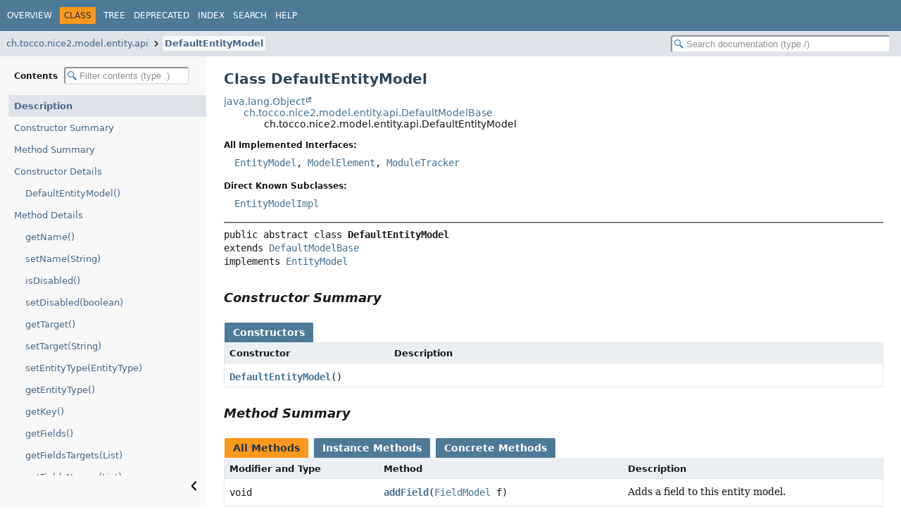

--- FILE ---
content_type: text/html; charset=utf-8
request_url: https://api-docs.tocco.ch/ch/tocco/nice2/model/entity/api/DefaultEntityModel.html
body_size: 5986
content:
<!DOCTYPE HTML>
<html lang="en">
<head>
<!-- Generated by javadoc (25) -->
<title>DefaultEntityModel (nice2 3.0-SNAPSHOT API)</title>
<meta name="viewport" content="width=device-width, initial-scale=1">
<meta http-equiv="Content-Type" content="text/html; charset=utf-8">
<meta name="description" content="declaration: package: ch.tocco.nice2.model.entity.api, class: DefaultEntityModel">
<meta name="generator" content="javadoc/ClassWriter">
<link rel="stylesheet" type="text/css" href="../../../../../../resource-files/jquery-ui.min.css">
<link rel="stylesheet" type="text/css" href="../../../../../../resource-files/stylesheet.css">
<script type="text/javascript" src="../../../../../../script-files/script.js"></script>
<script type="text/javascript" src="../../../../../../script-files/jquery-3.7.1.min.js"></script>
<script type="text/javascript" src="../../../../../../script-files/jquery-ui.min.js"></script>
</head>
<body class="class-declaration-page">
<script type="text/javascript">const pathtoroot = "../../../../../../";
loadScripts(document, 'script');</script>
<noscript>
<div>JavaScript is disabled on your browser.</div>
</noscript>
<header role="banner">
<nav role="navigation">
<!-- ========= START OF TOP NAVBAR ======= -->
<div class="top-nav" id="navbar-top">
<div class="nav-content">
<div class="nav-menu-button"><button id="navbar-toggle-button" aria-controls="navbar-top" aria-expanded="false" aria-label="Toggle navigation links"><span class="nav-bar-toggle-icon">&nbsp;</span><span class="nav-bar-toggle-icon">&nbsp;</span><span class="nav-bar-toggle-icon">&nbsp;</span></button></div>
<div class="skip-nav"><a href="#skip-navbar-top" title="Skip navigation links">Skip navigation links</a></div>
<ul id="navbar-top-firstrow" class="nav-list" title="Navigation">
<li><a href="../../../../../../index.html">Overview</a></li>
<li class="nav-bar-cell1-rev">Class</li>
<li><a href="package-tree.html">Tree</a></li>
<li><a href="../../../../../../deprecated-list.html">Deprecated</a></li>
<li><a href="../../../../../../index-all.html">Index</a></li>
<li><a href="../../../../../../search.html">Search</a></li>
<li><a href="../../../../../../help-doc.html#class">Help</a></li>
</ul>
</div>
</div>
<div class="sub-nav">
<div class="nav-content">
<ol class="sub-nav-list">
<li><a href="package-summary.html">ch.tocco.nice2.model.entity.api</a></li>
<li><a href="DefaultEntityModel.html" class="current-selection">DefaultEntityModel</a></li>
</ol>
<div class="nav-list-search"><input type="text" id="search-input" disabled placeholder="Search documentation (type /)" aria-label="Search in documentation" autocomplete="off" spellcheck="false"><input type="reset" id="reset-search" disabled value="Reset"></div>
</div>
</div>
<!-- ========= END OF TOP NAVBAR ========= -->
<span class="skip-nav" id="skip-navbar-top"></span></nav>
</header>
<div class="main-grid">
<nav role="navigation" class="toc" aria-label="Table of contents">
<div class="toc-header">Contents&nbsp;<input type="text" class="filter-input" disabled placeholder="Filter contents (type .)" aria-label="Filter table of contents" autocomplete="off" spellcheck="false"><input type="reset" class="reset-filter" disabled tabindex="-1" value="Reset"></div>
<ol class="toc-list" tabindex="-1">
<li><a href="#" tabindex="0">Description</a></li>
<li><a href="#constructor-summary" tabindex="0">Constructor Summary</a></li>
<li><a href="#method-summary" tabindex="0">Method Summary</a></li>
<li><a href="#constructor-detail" tabindex="0">Constructor Details</a>
<ol class="toc-list">
<li><a href="#%3Cinit%3E()" tabindex="0">DefaultEntityModel()</a></li>
</ol>
</li>
<li><a href="#method-detail" tabindex="0">Method Details</a>
<ol class="toc-list">
<li><a href="#getName()" tabindex="0">getName()</a></li>
<li><a href="#setName(java.lang.String)" tabindex="0">setName(String)</a></li>
<li><a href="#isDisabled()" tabindex="0">isDisabled()</a></li>
<li><a href="#setDisabled(boolean)" tabindex="0">setDisabled(boolean)</a></li>
<li><a href="#getTarget()" tabindex="0">getTarget()</a></li>
<li><a href="#setTarget(java.lang.String)" tabindex="0">setTarget(String)</a></li>
<li><a href="#setEntityType(ch.tocco.nice2.model.entity.api.EntityType)" tabindex="0">setEntityType(EntityType)</a></li>
<li><a href="#getEntityType()" tabindex="0">getEntityType()</a></li>
<li><a href="#getKey()" tabindex="0">getKey()</a></li>
<li><a href="#getFields()" tabindex="0">getFields()</a></li>
<li><a href="#getFieldsTargets(java.util.List)" tabindex="0">getFieldsTargets(List)</a></li>
<li><a href="#getFieldsNames(java.util.List)" tabindex="0">getFieldsNames(List)</a></li>
<li><a href="#hasField(java.lang.String)" tabindex="0">hasField(String)</a></li>
<li><a href="#getFieldByName(java.lang.String)" tabindex="0">getFieldByName(String)</a></li>
<li><a href="#getFieldsByType(java.lang.String)" tabindex="0">getFieldsByType(String)</a></li>
<li><a href="#getFieldsByBaseType(java.lang.String)" tabindex="0">getFieldsByBaseType(String)</a></li>
<li><a href="#getFirstFieldOfType(java.lang.String)" tabindex="0">getFirstFieldOfType(String)</a></li>
<li><a href="#getFirstFieldOfBaseType(java.lang.String)" tabindex="0">getFirstFieldOfBaseType(String)</a></li>
<li><a href="#addField(ch.tocco.nice2.model.entity.api.FieldModel)" tabindex="0">addField(FieldModel)</a></li>
<li><a href="#addRelation(ch.tocco.nice2.model.entity.api.RelationModel)" tabindex="0">addRelation(RelationModel)</a></li>
<li><a href="#getRelations()" tabindex="0">getRelations()</a></li>
<li><a href="#getRelationByName(java.lang.String)" tabindex="0">getRelationByName(String)</a></li>
<li><a href="#hasRelation(java.lang.String)" tabindex="0">hasRelation(String)</a></li>
</ol>
</li>
</ol>
<button class="hide-sidebar"><span>Hide sidebar&nbsp;</span><img src="../../../../../../resource-files/left.svg" alt="Hide sidebar"></button><button class="show-sidebar"><img src="../../../../../../resource-files/right.svg" alt="Show sidebar"><span>&nbsp;Show sidebar</span></button></nav>
<main role="main">
<!-- ======== START OF CLASS DATA ======== -->
<div class="header">
<h1 title="Class DefaultEntityModel" class="title">Class DefaultEntityModel</h1>
</div>
<div class="inheritance" title="Inheritance Tree"><a href="https://docs.oracle.com/en/java/javase/25/docs/api/java.base/java/lang/Object.html" title="class or interface in java.lang" class="external-link">java.lang.Object</a>
<div class="inheritance"><a href="DefaultModelBase.html" title="class in ch.tocco.nice2.model.entity.api">ch.tocco.nice2.model.entity.api.DefaultModelBase</a>
<div class="inheritance">ch.tocco.nice2.model.entity.api.DefaultEntityModel</div>
</div>
</div>
<section class="class-description" id="class-description">
<dl class="notes">
<dt>All Implemented Interfaces:</dt>
<dd><code><a href="EntityModel.html" title="interface in ch.tocco.nice2.model.entity.api">EntityModel</a>, <a href="ModelElement.html" title="interface in ch.tocco.nice2.model.entity.api">ModelElement</a>, <a href="ModuleTracker.html" title="interface in ch.tocco.nice2.model.entity.api">ModuleTracker</a></code></dd>
</dl>
<dl class="notes">
<dt>Direct Known Subclasses:</dt>
<dd><code><a href="../impl/entity/EntityModelImpl.html" title="class in ch.tocco.nice2.model.entity.impl.entity">EntityModelImpl</a></code></dd>
</dl>
<hr>
<div class="horizontal-scroll">
<div class="type-signature"><span class="modifiers">public abstract class </span><span class="element-name type-name-label">DefaultEntityModel</span>
<span class="extends-implements">extends <a href="DefaultModelBase.html" title="class in ch.tocco.nice2.model.entity.api">DefaultModelBase</a>
implements <a href="EntityModel.html" title="interface in ch.tocco.nice2.model.entity.api">EntityModel</a></span></div>
</div>
</section>
<section class="summary">
<ul class="summary-list">
<!-- ======== CONSTRUCTOR SUMMARY ======== -->
<li>
<section class="constructor-summary" id="constructor-summary">
<h2>Constructor Summary</h2>
<div class="caption"><span>Constructors</span></div>
<div class="summary-table two-column-summary">
<div class="table-header col-first">Constructor</div>
<div class="table-header col-last">Description</div>
<div class="col-constructor-name even-row-color"><code><a href="#%3Cinit%3E()" class="member-name-link">DefaultEntityModel</a>()</code></div>
<div class="col-last even-row-color">&nbsp;</div>
</div>
</section>
</li>
<!-- ========== METHOD SUMMARY =========== -->
<li>
<section class="method-summary" id="method-summary">
<h2>Method Summary</h2>
<div id="method-summary-table">
<div class="table-tabs" role="tablist" aria-orientation="horizontal"><button id="method-summary-table-tab0" role="tab" aria-selected="true" aria-controls="method-summary-table.tabpanel" tabindex="0" onkeydown="switchTab(event)" onclick="show('method-summary-table', 'method-summary-table', 3)" class="active-table-tab">All Methods</button><button id="method-summary-table-tab2" role="tab" aria-selected="false" aria-controls="method-summary-table.tabpanel" tabindex="-1" onkeydown="switchTab(event)" onclick="show('method-summary-table', 'method-summary-table-tab2', 3)" class="table-tab">Instance Methods</button><button id="method-summary-table-tab4" role="tab" aria-selected="false" aria-controls="method-summary-table.tabpanel" tabindex="-1" onkeydown="switchTab(event)" onclick="show('method-summary-table', 'method-summary-table-tab4', 3)" class="table-tab">Concrete Methods</button></div>
<div id="method-summary-table.tabpanel" role="tabpanel" aria-labelledby="method-summary-table-tab0">
<div class="summary-table three-column-summary">
<div class="table-header col-first">Modifier and Type</div>
<div class="table-header col-second">Method</div>
<div class="table-header col-last">Description</div>
<div class="col-first even-row-color method-summary-table method-summary-table-tab2 method-summary-table-tab4"><code>void</code></div>
<div class="col-second even-row-color method-summary-table method-summary-table-tab2 method-summary-table-tab4"><code><a href="#addField(ch.tocco.nice2.model.entity.api.FieldModel)" class="member-name-link">addField</a><wbr>(<a href="FieldModel.html" title="interface in ch.tocco.nice2.model.entity.api">FieldModel</a>&nbsp;f)</code></div>
<div class="col-last even-row-color method-summary-table method-summary-table-tab2 method-summary-table-tab4">
<div class="block">Adds a field to this entity model.</div>
</div>
<div class="col-first odd-row-color method-summary-table method-summary-table-tab2 method-summary-table-tab4"><code>void</code></div>
<div class="col-second odd-row-color method-summary-table method-summary-table-tab2 method-summary-table-tab4"><code><a href="#addRelation(ch.tocco.nice2.model.entity.api.RelationModel)" class="member-name-link">addRelation</a><wbr>(<a href="RelationModel.html" title="interface in ch.tocco.nice2.model.entity.api">RelationModel</a>&nbsp;relation)</code></div>
<div class="col-last odd-row-color method-summary-table method-summary-table-tab2 method-summary-table-tab4">&nbsp;</div>
<div class="col-first even-row-color method-summary-table method-summary-table-tab2 method-summary-table-tab4"><code><a href="EntityType.html" title="enum class in ch.tocco.nice2.model.entity.api">EntityType</a></code></div>
<div class="col-second even-row-color method-summary-table method-summary-table-tab2 method-summary-table-tab4"><code><a href="#getEntityType()" class="member-name-link">getEntityType</a>()</code></div>
<div class="col-last even-row-color method-summary-table method-summary-table-tab2 method-summary-table-tab4">&nbsp;</div>
<div class="col-first odd-row-color method-summary-table method-summary-table-tab2 method-summary-table-tab4"><code>@Nullable <a href="FieldModel.html" title="interface in ch.tocco.nice2.model.entity.api">FieldModel</a></code></div>
<div class="col-second odd-row-color method-summary-table method-summary-table-tab2 method-summary-table-tab4"><code><a href="#getFieldByName(java.lang.String)" class="member-name-link">getFieldByName</a><wbr>(<a href="https://docs.oracle.com/en/java/javase/25/docs/api/java.base/java/lang/String.html" title="class or interface in java.lang" class="external-link">String</a>&nbsp;name)</code></div>
<div class="col-last odd-row-color method-summary-table method-summary-table-tab2 method-summary-table-tab4">
<div class="block">Get a field by its name.</div>
</div>
<div class="col-first even-row-color method-summary-table method-summary-table-tab2 method-summary-table-tab4"><code><a href="https://docs.oracle.com/en/java/javase/25/docs/api/java.base/java/util/List.html" title="class or interface in java.util" class="external-link">List</a><wbr>&lt;<a href="FieldModel.html" title="interface in ch.tocco.nice2.model.entity.api">FieldModel</a>&gt;</code></div>
<div class="col-second even-row-color method-summary-table method-summary-table-tab2 method-summary-table-tab4"><code><a href="#getFields()" class="member-name-link">getFields</a>()</code></div>
<div class="col-last even-row-color method-summary-table method-summary-table-tab2 method-summary-table-tab4">&nbsp;</div>
<div class="col-first odd-row-color method-summary-table method-summary-table-tab2 method-summary-table-tab4"><code><a href="https://docs.oracle.com/en/java/javase/25/docs/api/java.base/java/util/List.html" title="class or interface in java.util" class="external-link">List</a><wbr>&lt;<a href="FieldModel.html" title="interface in ch.tocco.nice2.model.entity.api">FieldModel</a>&gt;</code></div>
<div class="col-second odd-row-color method-summary-table method-summary-table-tab2 method-summary-table-tab4"><code><a href="#getFieldsByBaseType(java.lang.String)" class="member-name-link">getFieldsByBaseType</a><wbr>(<a href="https://docs.oracle.com/en/java/javase/25/docs/api/java.base/java/lang/String.html" title="class or interface in java.lang" class="external-link">String</a>&nbsp;baseType)</code></div>
<div class="col-last odd-row-color method-summary-table method-summary-table-tab2 method-summary-table-tab4">
<div class="block">Returns all fields that have the specified data type as base type.</div>
</div>
<div class="col-first even-row-color method-summary-table method-summary-table-tab2 method-summary-table-tab4"><code><a href="https://docs.oracle.com/en/java/javase/25/docs/api/java.base/java/util/List.html" title="class or interface in java.util" class="external-link">List</a><wbr>&lt;<a href="FieldModel.html" title="interface in ch.tocco.nice2.model.entity.api">FieldModel</a>&gt;</code></div>
<div class="col-second even-row-color method-summary-table method-summary-table-tab2 method-summary-table-tab4"><code><a href="#getFieldsByType(java.lang.String)" class="member-name-link">getFieldsByType</a><wbr>(<a href="https://docs.oracle.com/en/java/javase/25/docs/api/java.base/java/lang/String.html" title="class or interface in java.lang" class="external-link">String</a>&nbsp;type)</code></div>
<div class="col-last even-row-color method-summary-table method-summary-table-tab2 method-summary-table-tab4">
<div class="block">Returns all fields of the data type specified.</div>
</div>
<div class="col-first odd-row-color method-summary-table method-summary-table-tab2 method-summary-table-tab4"><code><a href="https://docs.oracle.com/en/java/javase/25/docs/api/java.base/java/util/List.html" title="class or interface in java.util" class="external-link">List</a><wbr>&lt;<a href="https://docs.oracle.com/en/java/javase/25/docs/api/java.base/java/lang/String.html" title="class or interface in java.lang" class="external-link">String</a>&gt;</code></div>
<div class="col-second odd-row-color method-summary-table method-summary-table-tab2 method-summary-table-tab4"><code><a href="#getFieldsNames(java.util.List)" class="member-name-link">getFieldsNames</a><wbr>(<a href="https://docs.oracle.com/en/java/javase/25/docs/api/java.base/java/util/List.html" title="class or interface in java.util" class="external-link">List</a>&lt;<a href="FieldModel.html" title="interface in ch.tocco.nice2.model.entity.api">FieldModel</a>&gt;&nbsp;fields)</code></div>
<div class="col-last odd-row-color method-summary-table method-summary-table-tab2 method-summary-table-tab4">
<div class="block">Example:
myEntityModel.getFieldsNames( myEntityModel.getKeys() )</div>
</div>
<div class="col-first even-row-color method-summary-table method-summary-table-tab2 method-summary-table-tab4"><code><a href="https://docs.oracle.com/en/java/javase/25/docs/api/java.base/java/util/List.html" title="class or interface in java.util" class="external-link">List</a><wbr>&lt;<a href="https://docs.oracle.com/en/java/javase/25/docs/api/java.base/java/lang/String.html" title="class or interface in java.lang" class="external-link">String</a>&gt;</code></div>
<div class="col-second even-row-color method-summary-table method-summary-table-tab2 method-summary-table-tab4"><code><a href="#getFieldsTargets(java.util.List)" class="member-name-link">getFieldsTargets</a><wbr>(<a href="https://docs.oracle.com/en/java/javase/25/docs/api/java.base/java/util/List.html" title="class or interface in java.util" class="external-link">List</a>&lt;<a href="FieldModel.html" title="interface in ch.tocco.nice2.model.entity.api">FieldModel</a>&gt;&nbsp;fields)</code></div>
<div class="col-last even-row-color method-summary-table method-summary-table-tab2 method-summary-table-tab4">
<div class="block">Example:
myEntityModel.getFieldsTargets( myEntityModel.getKeys() )</div>
</div>
<div class="col-first odd-row-color method-summary-table method-summary-table-tab2 method-summary-table-tab4"><code>@Nullable <a href="FieldModel.html" title="interface in ch.tocco.nice2.model.entity.api">FieldModel</a></code></div>
<div class="col-second odd-row-color method-summary-table method-summary-table-tab2 method-summary-table-tab4"><code><a href="#getFirstFieldOfBaseType(java.lang.String)" class="member-name-link">getFirstFieldOfBaseType</a><wbr>(<a href="https://docs.oracle.com/en/java/javase/25/docs/api/java.base/java/lang/String.html" title="class or interface in java.lang" class="external-link">String</a>&nbsp;baseType)</code></div>
<div class="col-last odd-row-color method-summary-table method-summary-table-tab2 method-summary-table-tab4">&nbsp;</div>
<div class="col-first even-row-color method-summary-table method-summary-table-tab2 method-summary-table-tab4"><code>@Nullable <a href="FieldModel.html" title="interface in ch.tocco.nice2.model.entity.api">FieldModel</a></code></div>
<div class="col-second even-row-color method-summary-table method-summary-table-tab2 method-summary-table-tab4"><code><a href="#getFirstFieldOfType(java.lang.String)" class="member-name-link">getFirstFieldOfType</a><wbr>(<a href="https://docs.oracle.com/en/java/javase/25/docs/api/java.base/java/lang/String.html" title="class or interface in java.lang" class="external-link">String</a>&nbsp;type)</code></div>
<div class="col-last even-row-color method-summary-table method-summary-table-tab2 method-summary-table-tab4">
<div class="block">version, createts, updateuser ...</div>
</div>
<div class="col-first odd-row-color method-summary-table method-summary-table-tab2 method-summary-table-tab4"><code><a href="FieldModel.html" title="interface in ch.tocco.nice2.model.entity.api">FieldModel</a></code></div>
<div class="col-second odd-row-color method-summary-table method-summary-table-tab2 method-summary-table-tab4"><code><a href="#getKey()" class="member-name-link">getKey</a>()</code></div>
<div class="col-last odd-row-color method-summary-table method-summary-table-tab2 method-summary-table-tab4">&nbsp;</div>
<div class="col-first even-row-color method-summary-table method-summary-table-tab2 method-summary-table-tab4"><code><a href="https://docs.oracle.com/en/java/javase/25/docs/api/java.base/java/lang/String.html" title="class or interface in java.lang" class="external-link">String</a></code></div>
<div class="col-second even-row-color method-summary-table method-summary-table-tab2 method-summary-table-tab4"><code><a href="#getName()" class="member-name-link">getName</a>()</code></div>
<div class="col-last even-row-color method-summary-table method-summary-table-tab2 method-summary-table-tab4">
<div class="block">It's the "name" attribute of the entityModel tag.</div>
</div>
<div class="col-first odd-row-color method-summary-table method-summary-table-tab2 method-summary-table-tab4"><code>@Nullable <a href="RelationModel.html" title="interface in ch.tocco.nice2.model.entity.api">RelationModel</a></code></div>
<div class="col-second odd-row-color method-summary-table method-summary-table-tab2 method-summary-table-tab4"><code><a href="#getRelationByName(java.lang.String)" class="member-name-link">getRelationByName</a><wbr>(<a href="https://docs.oracle.com/en/java/javase/25/docs/api/java.base/java/lang/String.html" title="class or interface in java.lang" class="external-link">String</a>&nbsp;name)</code></div>
<div class="col-last odd-row-color method-summary-table method-summary-table-tab2 method-summary-table-tab4">
<div class="block">Get a relation by its name.</div>
</div>
<div class="col-first even-row-color method-summary-table method-summary-table-tab2 method-summary-table-tab4"><code><a href="https://docs.oracle.com/en/java/javase/25/docs/api/java.base/java/util/Collection.html" title="class or interface in java.util" class="external-link">Collection</a><wbr>&lt;<a href="RelationModel.html" title="interface in ch.tocco.nice2.model.entity.api">RelationModel</a>&gt;</code></div>
<div class="col-second even-row-color method-summary-table method-summary-table-tab2 method-summary-table-tab4"><code><a href="#getRelations()" class="member-name-link">getRelations</a>()</code></div>
<div class="col-last even-row-color method-summary-table method-summary-table-tab2 method-summary-table-tab4">
<div class="block">Get all relations FROM this entity TO other entities; only one way.</div>
</div>
<div class="col-first odd-row-color method-summary-table method-summary-table-tab2 method-summary-table-tab4"><code><a href="https://docs.oracle.com/en/java/javase/25/docs/api/java.base/java/lang/String.html" title="class or interface in java.lang" class="external-link">String</a></code></div>
<div class="col-second odd-row-color method-summary-table method-summary-table-tab2 method-summary-table-tab4"><code><a href="#getTarget()" class="member-name-link">getTarget</a>()</code></div>
<div class="col-last odd-row-color method-summary-table method-summary-table-tab2 method-summary-table-tab4">
<div class="block">It's the "target" attribute of the entityModel tag.</div>
</div>
<div class="col-first even-row-color method-summary-table method-summary-table-tab2 method-summary-table-tab4"><code>boolean</code></div>
<div class="col-second even-row-color method-summary-table method-summary-table-tab2 method-summary-table-tab4"><code><a href="#hasField(java.lang.String)" class="member-name-link">hasField</a><wbr>(<a href="https://docs.oracle.com/en/java/javase/25/docs/api/java.base/java/lang/String.html" title="class or interface in java.lang" class="external-link">String</a>&nbsp;fieldName)</code></div>
<div class="col-last even-row-color method-summary-table method-summary-table-tab2 method-summary-table-tab4">
<div class="block">Included are key fields, but not relations.</div>
</div>
<div class="col-first odd-row-color method-summary-table method-summary-table-tab2 method-summary-table-tab4"><code>boolean</code></div>
<div class="col-second odd-row-color method-summary-table method-summary-table-tab2 method-summary-table-tab4"><code><a href="#hasRelation(java.lang.String)" class="member-name-link">hasRelation</a><wbr>(<a href="https://docs.oracle.com/en/java/javase/25/docs/api/java.base/java/lang/String.html" title="class or interface in java.lang" class="external-link">String</a>&nbsp;relName)</code></div>
<div class="col-last odd-row-color method-summary-table method-summary-table-tab2 method-summary-table-tab4">&nbsp;</div>
<div class="col-first even-row-color method-summary-table method-summary-table-tab2 method-summary-table-tab4"><code>boolean</code></div>
<div class="col-second even-row-color method-summary-table method-summary-table-tab2 method-summary-table-tab4"><code><a href="#isDisabled()" class="member-name-link">isDisabled</a>()</code></div>
<div class="col-last even-row-color method-summary-table method-summary-table-tab2 method-summary-table-tab4">&nbsp;</div>
<div class="col-first odd-row-color method-summary-table method-summary-table-tab2 method-summary-table-tab4"><code>void</code></div>
<div class="col-second odd-row-color method-summary-table method-summary-table-tab2 method-summary-table-tab4"><code><a href="#setDisabled(boolean)" class="member-name-link">setDisabled</a><wbr>(boolean&nbsp;disabled)</code></div>
<div class="col-last odd-row-color method-summary-table method-summary-table-tab2 method-summary-table-tab4">
<div class="block">Sets if this entity is disabled and thus ignored.</div>
</div>
<div class="col-first even-row-color method-summary-table method-summary-table-tab2 method-summary-table-tab4"><code>void</code></div>
<div class="col-second even-row-color method-summary-table method-summary-table-tab2 method-summary-table-tab4"><code><a href="#setEntityType(ch.tocco.nice2.model.entity.api.EntityType)" class="member-name-link">setEntityType</a><wbr>(<a href="EntityType.html" title="enum class in ch.tocco.nice2.model.entity.api">EntityType</a>&nbsp;entityType)</code></div>
<div class="col-last even-row-color method-summary-table method-summary-table-tab2 method-summary-table-tab4">&nbsp;</div>
<div class="col-first odd-row-color method-summary-table method-summary-table-tab2 method-summary-table-tab4"><code>void</code></div>
<div class="col-second odd-row-color method-summary-table method-summary-table-tab2 method-summary-table-tab4"><code><a href="#setName(java.lang.String)" class="member-name-link">setName</a><wbr>(<a href="https://docs.oracle.com/en/java/javase/25/docs/api/java.base/java/lang/String.html" title="class or interface in java.lang" class="external-link">String</a>&nbsp;name)</code></div>
<div class="col-last odd-row-color method-summary-table method-summary-table-tab2 method-summary-table-tab4">&nbsp;</div>
<div class="col-first even-row-color method-summary-table method-summary-table-tab2 method-summary-table-tab4"><code>void</code></div>
<div class="col-second even-row-color method-summary-table method-summary-table-tab2 method-summary-table-tab4"><code><a href="#setTarget(java.lang.String)" class="member-name-link">setTarget</a><wbr>(<a href="https://docs.oracle.com/en/java/javase/25/docs/api/java.base/java/lang/String.html" title="class or interface in java.lang" class="external-link">String</a>&nbsp;target)</code></div>
<div class="col-last even-row-color method-summary-table method-summary-table-tab2 method-summary-table-tab4">&nbsp;</div>
</div>
</div>
</div>
<div class="inherited-list">
<h3 id="methods-inherited-from-class-ch.tocco.nice2.model.entity.api.DefaultModelBase">Methods inherited from class&nbsp;<a href="DefaultModelBase.html#method-summary" title="class in ch.tocco.nice2.model.entity.api">DefaultModelBase</a></h3>
<code><a href="DefaultModelBase.html#getAdditionalToStringInfo()" title="getAdditionalToStringInfo()">getAdditionalToStringInfo</a>, <a href="DefaultModelBase.html#toString()" title="toString()">toString</a></code></div>
<div class="inherited-list">
<h3 id="methods-inherited-from-class-java.lang.Object">Methods inherited from class&nbsp;<a href="https://docs.oracle.com/en/java/javase/25/docs/api/java.base/java/lang/Object.html#method-summary" title="class or interface in java.lang" class="external-link">Object</a></h3>
<code><a href="https://docs.oracle.com/en/java/javase/25/docs/api/java.base/java/lang/Object.html#clone()" title="class or interface in java.lang" class="external-link">clone</a>, <a href="https://docs.oracle.com/en/java/javase/25/docs/api/java.base/java/lang/Object.html#equals(java.lang.Object)" title="class or interface in java.lang" class="external-link">equals</a>, <a href="https://docs.oracle.com/en/java/javase/25/docs/api/java.base/java/lang/Object.html#finalize()" title="class or interface in java.lang" class="external-link">finalize</a>, <a href="https://docs.oracle.com/en/java/javase/25/docs/api/java.base/java/lang/Object.html#getClass()" title="class or interface in java.lang" class="external-link">getClass</a>, <a href="https://docs.oracle.com/en/java/javase/25/docs/api/java.base/java/lang/Object.html#hashCode()" title="class or interface in java.lang" class="external-link">hashCode</a>, <a href="https://docs.oracle.com/en/java/javase/25/docs/api/java.base/java/lang/Object.html#notify()" title="class or interface in java.lang" class="external-link">notify</a>, <a href="https://docs.oracle.com/en/java/javase/25/docs/api/java.base/java/lang/Object.html#notifyAll()" title="class or interface in java.lang" class="external-link">notifyAll</a>, <a href="https://docs.oracle.com/en/java/javase/25/docs/api/java.base/java/lang/Object.html#wait()" title="class or interface in java.lang" class="external-link">wait</a>, <a href="https://docs.oracle.com/en/java/javase/25/docs/api/java.base/java/lang/Object.html#wait(long)" title="class or interface in java.lang" class="external-link">wait</a>, <a href="https://docs.oracle.com/en/java/javase/25/docs/api/java.base/java/lang/Object.html#wait(long,int)" title="class or interface in java.lang" class="external-link">wait</a></code></div>
<div class="inherited-list">
<h3 id="methods-inherited-from-class-ch.tocco.nice2.model.entity.api.EntityModel">Methods inherited from interface&nbsp;<a href="EntityModel.html#method-summary" title="interface in ch.tocco.nice2.model.entity.api">EntityModel</a></h3>
<code><a href="EntityModel.html#addAvailableLocale(java.util.Locale)" title="addAvailableLocale(Locale)">addAvailableLocale</a>, <a href="EntityModel.html#addDocumentation(java.lang.String,java.lang.String)" title="addDocumentation(String, String)">addDocumentation</a>, <a href="EntityModel.html#addSearch(ch.tocco.nice2.model.entity.api.search.EntitySearchModel)" title="addSearch(EntitySearchModel)">addSearch</a>, <a href="EntityModel.html#getAvailableLocales()" title="getAvailableLocales()">getAvailableLocales</a>, <a href="EntityModel.html#getBusinessUnitType()" title="getBusinessUnitType()">getBusinessUnitType</a>, <a href="EntityModel.html#getDocumentation()" title="getDocumentation()">getDocumentation</a>, <a href="EntityModel.html#getEntityDocumentsModel()" title="getEntityDocumentsModel()">getEntityDocumentsModel</a>, <a href="EntityModel.html#getFieldByName(java.lang.String,java.lang.String)" title="getFieldByName(String, String)">getFieldByName</a>, <a href="EntityModel.html#getFieldByName(java.lang.String,java.util.Locale)" title="getFieldByName(String, Locale)">getFieldByName</a>, <a href="EntityModel.html#getIndexPriority()" title="getIndexPriority()">getIndexPriority</a>, <a href="EntityModel.html#getLabel()" title="getLabel()">getLabel</a>, <a href="EntityModel.html#getLocalizedField(java.lang.String,java.util.Locale)" title="getLocalizedField(String, Locale)">getLocalizedField</a>, <a href="EntityModel.html#getLocalizedFieldMapper()" title="getLocalizedFieldMapper()">getLocalizedFieldMapper</a>, <a href="EntityModel.html#getLocalizedFields(java.lang.String)" title="getLocalizedFields(String)">getLocalizedFields</a>, <a href="EntityModel.html#getRelevantForExport()" title="getRelevantForExport()">getRelevantForExport</a>, <a href="EntityModel.html#getRemovedFields()" title="getRemovedFields()">getRemovedFields</a>, <a href="EntityModel.html#getRemovedRelations()" title="getRemovedRelations()">getRemovedRelations</a>, <a href="EntityModel.html#getSearch()" title="getSearch()">getSearch</a>, <a href="EntityModel.html#getUseAdminCreate()" title="getUseAdminCreate()">getUseAdminCreate</a>, <a href="EntityModel.html#getUseAdminDelete()" title="getUseAdminDelete()">getUseAdminDelete</a>, <a href="EntityModel.html#getUseEntityMergeAction()" title="getUseEntityMergeAction()">getUseEntityMergeAction</a>, <a href="EntityModel.html#getUseHistoryAction()" title="getUseHistoryAction()">getUseHistoryAction</a>, <a href="EntityModel.html#getUseMassMutationActions()" title="getUseMassMutationActions()">getUseMassMutationActions</a>, <a href="EntityModel.html#getUseNiceFields()" title="getUseNiceFields()">getUseNiceFields</a>, <a href="EntityModel.html#getUseRemoteFieldNewButton()" title="getUseRemoteFieldNewButton()">getUseRemoteFieldNewButton</a>, <a href="EntityModel.html#getVisualisation()" title="getVisualisation()">getVisualisation</a>, <a href="EntityModel.html#getWidgetEntityType()" title="getWidgetEntityType()">getWidgetEntityType</a>, <a href="EntityModel.html#hasContentReference()" title="hasContentReference()">hasContentReference</a>, <a href="EntityModel.html#hasExportAction()" title="hasExportAction()">hasExportAction</a>, <a href="EntityModel.html#hasGenericActions()" title="hasGenericActions()">hasGenericActions</a>, <a href="EntityModel.html#hasImportAction()" title="hasImportAction()">hasImportAction</a>, <a href="EntityModel.html#hasRemovedField(java.lang.String)" title="hasRemovedField(String)">hasRemovedField</a>, <a href="EntityModel.html#hasRemovedRelation(java.lang.String)" title="hasRemovedRelation(String)">hasRemovedRelation</a>, <a href="EntityModel.html#hasResetInitialvaluesAction()" title="hasResetInitialvaluesAction()">hasResetInitialvaluesAction</a>, <a href="EntityModel.html#isLocalizedField(java.lang.String)" title="isLocalizedField(String)">isLocalizedField</a>, <a href="EntityModel.html#isMarkable()" title="isMarkable()">isMarkable</a>, <a href="EntityModel.html#isOutputCenter()" title="isOutputCenter()">isOutputCenter</a>, <a href="EntityModel.html#removeField(ch.tocco.nice2.model.entity.api.FieldModel)" title="removeField(FieldModel)">removeField</a>, <a href="EntityModel.html#removeRelation(ch.tocco.nice2.model.entity.api.RelationModel)" title="removeRelation(RelationModel)">removeRelation</a>, <a href="EntityModel.html#replaceRelation(ch.tocco.nice2.model.entity.api.RelationModel)" title="replaceRelation(RelationModel)">replaceRelation</a>, <a href="EntityModel.html#requireFieldByName(java.lang.String)" title="requireFieldByName(String)">requireFieldByName</a>, <a href="EntityModel.html#requireRelationByName(java.lang.String)" title="requireRelationByName(String)">requireRelationByName</a>, <a href="EntityModel.html#setBusinessUnitType(ch.tocco.nice2.model.entity.api.BusinessUnitType)" title="setBusinessUnitType(BusinessUnitType)">setBusinessUnitType</a>, <a href="EntityModel.html#setContentReference(java.lang.Boolean)" title="setContentReference(Boolean)">setContentReference</a>, <a href="EntityModel.html#setEntityDocumentsModel(ch.tocco.nice2.model.entity.api.EntityDocumentsModel)" title="setEntityDocumentsModel(EntityDocumentsModel)">setEntityDocumentsModel</a>, <a href="EntityModel.html#setHasExportAction(java.lang.Boolean)" title="setHasExportAction(Boolean)">setHasExportAction</a>, <a href="EntityModel.html#setHasGenericActions(java.lang.Boolean)" title="setHasGenericActions(Boolean)">setHasGenericActions</a>, <a href="EntityModel.html#setHasImportAction(java.lang.Boolean)" title="setHasImportAction(Boolean)">setHasImportAction</a>, <a href="EntityModel.html#setIndexPriority(java.lang.Integer)" title="setIndexPriority(Integer)">setIndexPriority</a>, <a href="EntityModel.html#setMarkable(java.lang.Boolean)" title="setMarkable(Boolean)">setMarkable</a>, <a href="EntityModel.html#setOutputCenter(boolean)" title="setOutputCenter(boolean)">setOutputCenter</a>, <a href="EntityModel.html#setRelevantForExport(java.lang.Boolean)" title="setRelevantForExport(Boolean)">setRelevantForExport</a>, <a href="EntityModel.html#setResetInitialvaluesAction(java.lang.Boolean)" title="setResetInitialvaluesAction(Boolean)">setResetInitialvaluesAction</a>, <a href="EntityModel.html#setUseAdminCreate(java.lang.Boolean)" title="setUseAdminCreate(Boolean)">setUseAdminCreate</a>, <a href="EntityModel.html#setUseAdminDelete(java.lang.Boolean)" title="setUseAdminDelete(Boolean)">setUseAdminDelete</a>, <a href="EntityModel.html#setUseEntityMergeAction(java.lang.Boolean)" title="setUseEntityMergeAction(Boolean)">setUseEntityMergeAction</a>, <a href="EntityModel.html#setUseHistoryAction(java.lang.Boolean)" title="setUseHistoryAction(Boolean)">setUseHistoryAction</a>, <a href="EntityModel.html#setUseMassMutationActions(java.lang.Boolean)" title="setUseMassMutationActions(Boolean)">setUseMassMutationActions</a>, <a href="EntityModel.html#setUseNiceFields(java.lang.Boolean)" title="setUseNiceFields(Boolean)">setUseNiceFields</a>, <a href="EntityModel.html#setUseRemoteFieldNewButton(java.lang.Boolean)" title="setUseRemoteFieldNewButton(Boolean)">setUseRemoteFieldNewButton</a>, <a href="EntityModel.html#setVisualisation(ch.tocco.nice2.model.entity.api.EntityVisualisationModel)" title="setVisualisation(EntityVisualisationModel)">setVisualisation</a>, <a href="EntityModel.html#setWidgetEntityType(ch.tocco.nice2.model.entity.api.WidgetEntityType)" title="setWidgetEntityType(WidgetEntityType)">setWidgetEntityType</a></code></div>
<div class="inherited-list">
<h3 id="methods-inherited-from-class-ch.tocco.nice2.model.entity.api.ModuleTracker">Methods inherited from interface&nbsp;<a href="ModuleTracker.html#method-summary" title="interface in ch.tocco.nice2.model.entity.api">ModuleTracker</a></h3>
<code><a href="ModuleTracker.html#addExtendingModule(java.lang.String)" title="addExtendingModule(String)">addExtendingModule</a>, <a href="ModuleTracker.html#getDefiningModule()" title="getDefiningModule()">getDefiningModule</a>, <a href="ModuleTracker.html#getExtendingModules()" title="getExtendingModules()">getExtendingModules</a>, <a href="ModuleTracker.html#setDefiningModule(java.lang.String)" title="setDefiningModule(String)">setDefiningModule</a></code></div>
</section>
</li>
</ul>
</section>
<section class="details">
<ul class="details-list">
<!-- ========= CONSTRUCTOR DETAIL ======== -->
<li>
<section class="constructor-details" id="constructor-detail">
<h2>Constructor Details</h2>
<ul class="member-list">
<li>
<section class="detail" id="&lt;init&gt;()">
<h3>DefaultEntityModel</h3>
<div class="horizontal-scroll">
<div class="member-signature"><span class="modifiers">public</span>&nbsp;<span class="element-name">DefaultEntityModel</span>()</div>
</div>
</section>
</li>
</ul>
</section>
</li>
<!-- ============ METHOD DETAIL ========== -->
<li>
<section class="method-details" id="method-detail">
<h2>Method Details</h2>
<ul class="member-list">
<li>
<section class="detail" id="getName()">
<h3>getName</h3>
<div class="horizontal-scroll">
<div class="member-signature"><span class="modifiers">public</span>&nbsp;<span class="return-type"><a href="https://docs.oracle.com/en/java/javase/25/docs/api/java.base/java/lang/String.html" title="class or interface in java.lang" class="external-link">String</a></span>&nbsp;<span class="element-name">getName</span>()</div>
<div class="block"><span class="description-from-type-label">Description copied from interface:&nbsp;<code><a href="EntityModel.html#getName()">EntityModel</a></code></span></div>
<div class="block">It's the "name" attribute of the entityModel tag.</div>
<dl class="notes">
<dt>Specified by:</dt>
<dd><code><a href="EntityModel.html#getName()">getName</a></code>&nbsp;in interface&nbsp;<code><a href="EntityModel.html" title="interface in ch.tocco.nice2.model.entity.api">EntityModel</a></code></dd>
<dt>Overrides:</dt>
<dd><code><a href="DefaultModelBase.html#getName()">getName</a></code>&nbsp;in class&nbsp;<code><a href="DefaultModelBase.html" title="class in ch.tocco.nice2.model.entity.api">DefaultModelBase</a></code></dd>
<dt>Returns:</dt>
<dd>The entity name of this entity, for example "Address".</dd>
</dl>
</div>
</section>
</li>
<li>
<section class="detail" id="setName(java.lang.String)">
<h3>setName</h3>
<div class="horizontal-scroll">
<div class="member-signature"><span class="modifiers">public</span>&nbsp;<span class="return-type">void</span>&nbsp;<span class="element-name">setName</span><wbr><span class="parameters">(<a href="https://docs.oracle.com/en/java/javase/25/docs/api/java.base/java/lang/String.html" title="class or interface in java.lang" class="external-link">String</a>&nbsp;name)</span></div>
<dl class="notes">
<dt>Specified by:</dt>
<dd><code><a href="EntityModel.html#setName(java.lang.String)">setName</a></code>&nbsp;in interface&nbsp;<code><a href="EntityModel.html" title="interface in ch.tocco.nice2.model.entity.api">EntityModel</a></code></dd>
<dt>Overrides:</dt>
<dd><code><a href="DefaultModelBase.html#setName(java.lang.String)">setName</a></code>&nbsp;in class&nbsp;<code><a href="DefaultModelBase.html" title="class in ch.tocco.nice2.model.entity.api">DefaultModelBase</a></code></dd>
<dt>Parameters:</dt>
<dd><code>name</code> - the name, non-null</dd>
</dl>
</div>
</section>
</li>
<li>
<section class="detail" id="isDisabled()">
<h3>isDisabled</h3>
<div class="horizontal-scroll">
<div class="member-signature"><span class="modifiers">public</span>&nbsp;<span class="return-type">boolean</span>&nbsp;<span class="element-name">isDisabled</span>()</div>
<dl class="notes">
<dt>Specified by:</dt>
<dd><code><a href="EntityModel.html#isDisabled()">isDisabled</a></code>&nbsp;in interface&nbsp;<code><a href="EntityModel.html" title="interface in ch.tocco.nice2.model.entity.api">EntityModel</a></code></dd>
<dt>Returns:</dt>
<dd>Tells if this entity is disabled and thus ignored.</dd>
</dl>
</div>
</section>
</li>
<li>
<section class="detail" id="setDisabled(boolean)">
<h3>setDisabled</h3>
<div class="horizontal-scroll">
<div class="member-signature"><span class="modifiers">public</span>&nbsp;<span class="return-type">void</span>&nbsp;<span class="element-name">setDisabled</span><wbr><span class="parameters">(boolean&nbsp;disabled)</span></div>
<div class="block"><span class="description-from-type-label">Description copied from interface:&nbsp;<code><a href="EntityModel.html#setDisabled(boolean)">EntityModel</a></code></span></div>
<div class="block">Sets if this entity is disabled and thus ignored.</div>
<dl class="notes">
<dt>Specified by:</dt>
<dd><code><a href="EntityModel.html#setDisabled(boolean)">setDisabled</a></code>&nbsp;in interface&nbsp;<code><a href="EntityModel.html" title="interface in ch.tocco.nice2.model.entity.api">EntityModel</a></code></dd>
<dt>Parameters:</dt>
<dd><code>disabled</code> - if disabled</dd>
</dl>
</div>
</section>
</li>
<li>
<section class="detail" id="getTarget()">
<h3>getTarget</h3>
<div class="horizontal-scroll">
<div class="member-signature"><span class="modifiers">public</span>&nbsp;<span class="return-type"><a href="https://docs.oracle.com/en/java/javase/25/docs/api/java.base/java/lang/String.html" title="class or interface in java.lang" class="external-link">String</a></span>&nbsp;<span class="element-name">getTarget</span>()</div>
<div class="block"><span class="description-from-type-label">Description copied from interface:&nbsp;<code><a href="EntityModel.html#getTarget()">EntityModel</a></code></span></div>
<div class="block">It's the "target" attribute of the entityModel tag.</div>
<dl class="notes">
<dt>Specified by:</dt>
<dd><code><a href="EntityModel.html#getTarget()">getTarget</a></code>&nbsp;in interface&nbsp;<code><a href="EntityModel.html" title="interface in ch.tocco.nice2.model.entity.api">EntityModel</a></code></dd>
<dt>Returns:</dt>
<dd>The internal target of this entity, eg the table name.</dd>
</dl>
</div>
</section>
</li>
<li>
<section class="detail" id="setTarget(java.lang.String)">
<h3>setTarget</h3>
<div class="horizontal-scroll">
<div class="member-signature"><span class="modifiers">public</span>&nbsp;<span class="return-type">void</span>&nbsp;<span class="element-name">setTarget</span><wbr><span class="parameters">(<a href="https://docs.oracle.com/en/java/javase/25/docs/api/java.base/java/lang/String.html" title="class or interface in java.lang" class="external-link">String</a>&nbsp;target)</span></div>
<dl class="notes">
<dt>Specified by:</dt>
<dd><code><a href="EntityModel.html#setTarget(java.lang.String)">setTarget</a></code>&nbsp;in interface&nbsp;<code><a href="EntityModel.html" title="interface in ch.tocco.nice2.model.entity.api">EntityModel</a></code></dd>
<dt>Parameters:</dt>
<dd><code>target</code> - targent-name, non-null</dd>
</dl>
</div>
</section>
</li>
<li>
<section class="detail" id="setEntityType(ch.tocco.nice2.model.entity.api.EntityType)">
<h3>setEntityType</h3>
<div class="horizontal-scroll">
<div class="member-signature"><span class="modifiers">public</span>&nbsp;<span class="return-type">void</span>&nbsp;<span class="element-name">setEntityType</span><wbr><span class="parameters">(<a href="EntityType.html" title="enum class in ch.tocco.nice2.model.entity.api">EntityType</a>&nbsp;entityType)</span></div>
<dl class="notes">
<dt>Specified by:</dt>
<dd><code><a href="EntityModel.html#setEntityType(ch.tocco.nice2.model.entity.api.EntityType)">setEntityType</a></code>&nbsp;in interface&nbsp;<code><a href="EntityModel.html" title="interface in ch.tocco.nice2.model.entity.api">EntityModel</a></code></dd>
<dt>Parameters:</dt>
<dd><code>entityType</code> - The type of entity.</dd>
</dl>
</div>
</section>
</li>
<li>
<section class="detail" id="getEntityType()">
<h3>getEntityType</h3>
<div class="horizontal-scroll">
<div class="member-signature"><span class="modifiers">public</span>&nbsp;<span class="return-type"><a href="EntityType.html" title="enum class in ch.tocco.nice2.model.entity.api">EntityType</a></span>&nbsp;<span class="element-name">getEntityType</span>()</div>
<dl class="notes">
<dt>Specified by:</dt>
<dd><code><a href="EntityModel.html#getEntityType()">getEntityType</a></code>&nbsp;in interface&nbsp;<code><a href="EntityModel.html" title="interface in ch.tocco.nice2.model.entity.api">EntityModel</a></code></dd>
<dt>Returns:</dt>
<dd>The entity type.</dd>
</dl>
</div>
</section>
</li>
<li>
<section class="detail" id="getKey()">
<h3>getKey</h3>
<div class="horizontal-scroll">
<div class="member-signature"><span class="modifiers">public</span>&nbsp;<span class="return-type"><a href="FieldModel.html" title="interface in ch.tocco.nice2.model.entity.api">FieldModel</a></span>&nbsp;<span class="element-name">getKey</span>()</div>
<dl class="notes">
<dt>Specified by:</dt>
<dd><code><a href="EntityModel.html#getKey()">getKey</a></code>&nbsp;in interface&nbsp;<code><a href="EntityModel.html" title="interface in ch.tocco.nice2.model.entity.api">EntityModel</a></code></dd>
<dt>Returns:</dt>
<dd>The primary key field.</dd>
</dl>
</div>
</section>
</li>
<li>
<section class="detail" id="getFields()">
<h3>getFields</h3>
<div class="horizontal-scroll">
<div class="member-signature"><span class="modifiers">public</span>&nbsp;<span class="return-type"><a href="https://docs.oracle.com/en/java/javase/25/docs/api/java.base/java/util/List.html" title="class or interface in java.util" class="external-link">List</a>&lt;<a href="FieldModel.html" title="interface in ch.tocco.nice2.model.entity.api">FieldModel</a>&gt;</span>&nbsp;<span class="element-name">getFields</span>()</div>
<dl class="notes">
<dt>Specified by:</dt>
<dd><code><a href="EntityModel.html#getFields()">getFields</a></code>&nbsp;in interface&nbsp;<code><a href="EntityModel.html" title="interface in ch.tocco.nice2.model.entity.api">EntityModel</a></code></dd>
<dt>Returns:</dt>
<dd>The fields including those part of the primary keys (see <a href="EntityModel.html#getKey()"><code>EntityModel.getKey()</code></a>).</dd>
</dl>
</div>
</section>
</li>
<li>
<section class="detail" id="getFieldsTargets(java.util.List)">
<h3>getFieldsTargets</h3>
<div class="horizontal-scroll">
<div class="member-signature"><span class="modifiers">public</span>&nbsp;<span class="return-type"><a href="https://docs.oracle.com/en/java/javase/25/docs/api/java.base/java/util/List.html" title="class or interface in java.util" class="external-link">List</a>&lt;<a href="https://docs.oracle.com/en/java/javase/25/docs/api/java.base/java/lang/String.html" title="class or interface in java.lang" class="external-link">String</a>&gt;</span>&nbsp;<span class="element-name">getFieldsTargets</span><wbr><span class="parameters">(<a href="https://docs.oracle.com/en/java/javase/25/docs/api/java.base/java/util/List.html" title="class or interface in java.util" class="external-link">List</a>&lt;<a href="FieldModel.html" title="interface in ch.tocco.nice2.model.entity.api">FieldModel</a>&gt;&nbsp;fields)</span></div>
<div class="block"><span class="description-from-type-label">Description copied from interface:&nbsp;<code><a href="EntityModel.html#getFieldsTargets(java.util.List)">EntityModel</a></code></span></div>
<div class="block">Example:
myEntityModel.getFieldsTargets( myEntityModel.getKeys() )</div>
<dl class="notes">
<dt>Specified by:</dt>
<dd><code><a href="EntityModel.html#getFieldsTargets(java.util.List)">getFieldsTargets</a></code>&nbsp;in interface&nbsp;<code><a href="EntityModel.html" title="interface in ch.tocco.nice2.model.entity.api">EntityModel</a></code></dd>
<dt>Parameters:</dt>
<dd><code>fields</code> - The fields to loop.</dd>
<dt>Returns:</dt>
<dd>The targets of the passed in fields.</dd>
</dl>
</div>
</section>
</li>
<li>
<section class="detail" id="getFieldsNames(java.util.List)">
<h3>getFieldsNames</h3>
<div class="horizontal-scroll">
<div class="member-signature"><span class="modifiers">public</span>&nbsp;<span class="return-type"><a href="https://docs.oracle.com/en/java/javase/25/docs/api/java.base/java/util/List.html" title="class or interface in java.util" class="external-link">List</a>&lt;<a href="https://docs.oracle.com/en/java/javase/25/docs/api/java.base/java/lang/String.html" title="class or interface in java.lang" class="external-link">String</a>&gt;</span>&nbsp;<span class="element-name">getFieldsNames</span><wbr><span class="parameters">(<a href="https://docs.oracle.com/en/java/javase/25/docs/api/java.base/java/util/List.html" title="class or interface in java.util" class="external-link">List</a>&lt;<a href="FieldModel.html" title="interface in ch.tocco.nice2.model.entity.api">FieldModel</a>&gt;&nbsp;fields)</span></div>
<div class="block"><span class="description-from-type-label">Description copied from interface:&nbsp;<code><a href="EntityModel.html#getFieldsNames(java.util.List)">EntityModel</a></code></span></div>
<div class="block">Example:
myEntityModel.getFieldsNames( myEntityModel.getKeys() )</div>
<dl class="notes">
<dt>Specified by:</dt>
<dd><code><a href="EntityModel.html#getFieldsNames(java.util.List)">getFieldsNames</a></code>&nbsp;in interface&nbsp;<code><a href="EntityModel.html" title="interface in ch.tocco.nice2.model.entity.api">EntityModel</a></code></dd>
<dt>Parameters:</dt>
<dd><code>fields</code> - The fields to loop.</dd>
<dt>Returns:</dt>
<dd>The names of the passed in fields.</dd>
</dl>
</div>
</section>
</li>
<li>
<section class="detail" id="hasField(java.lang.String)">
<h3>hasField</h3>
<div class="horizontal-scroll">
<div class="member-signature"><span class="modifiers">public</span>&nbsp;<span class="return-type">boolean</span>&nbsp;<span class="element-name">hasField</span><wbr><span class="parameters">(<a href="https://docs.oracle.com/en/java/javase/25/docs/api/java.base/java/lang/String.html" title="class or interface in java.lang" class="external-link">String</a>&nbsp;fieldName)</span></div>
<div class="block"><span class="description-from-type-label">Description copied from interface:&nbsp;<code><a href="EntityModel.html#hasField(java.lang.String)">EntityModel</a></code></span></div>
<div class="block">Included are key fields, but not relations.</div>
<dl class="notes">
<dt>Specified by:</dt>
<dd><code><a href="EntityModel.html#hasField(java.lang.String)">hasField</a></code>&nbsp;in interface&nbsp;<code><a href="EntityModel.html" title="interface in ch.tocco.nice2.model.entity.api">EntityModel</a></code></dd>
<dt>Parameters:</dt>
<dd><code>fieldName</code> - The field name to look for.</dd>
<dt>Returns:</dt>
<dd>Tells if this model has a field by that name.</dd>
<dt>See Also:</dt>
<dd>
<ul class="tag-list-long">
<li><a href="EntityModel.html#hasRelation(java.lang.String)"><code>EntityModel.hasRelation(String)</code></a></li>
</ul>
</dd>
</dl>
</div>
</section>
</li>
<li>
<section class="detail" id="getFieldByName(java.lang.String)">
<h3>getFieldByName</h3>
<div class="horizontal-scroll">
<div class="member-signature"><span class="modifiers">public</span>&nbsp;<span class="return-type">@Nullable <a href="FieldModel.html" title="interface in ch.tocco.nice2.model.entity.api">FieldModel</a></span>&nbsp;<span class="element-name">getFieldByName</span><wbr><span class="parameters">(<a href="https://docs.oracle.com/en/java/javase/25/docs/api/java.base/java/lang/String.html" title="class or interface in java.lang" class="external-link">String</a>&nbsp;name)</span></div>
<div class="block"><span class="description-from-type-label">Description copied from interface:&nbsp;<code><a href="EntityModel.html#getFieldByName(java.lang.String)">EntityModel</a></code></span></div>
<div class="block">Get a field by its name.

<b>Note:</b> If the field is multilingual then provide the complete name for the strategy in
use, which may look something like "somename" or "somename_fr".</div>
<dl class="notes">
<dt>Specified by:</dt>
<dd><code><a href="EntityModel.html#getFieldByName(java.lang.String)">getFieldByName</a></code>&nbsp;in interface&nbsp;<code><a href="EntityModel.html" title="interface in ch.tocco.nice2.model.entity.api">EntityModel</a></code></dd>
<dt>Parameters:</dt>
<dd><code>name</code> - The complete field's name (including possible localized suffix), not empty.</dd>
<dt>Returns:</dt>
<dd>The field, or <code>null</code> if this field doesn't exists!</dd>
<dt>See Also:</dt>
<dd>
<ul class="tag-list">
<li><a href="FieldModel.html#isLocalized()"><code>FieldModel.isLocalized()</code></a></li>
</ul>
</dd>
</dl>
</div>
</section>
</li>
<li>
<section class="detail" id="getFieldsByType(java.lang.String)">
<h3>getFieldsByType</h3>
<div class="horizontal-scroll">
<div class="member-signature"><span class="modifiers">public</span>&nbsp;<span class="return-type"><a href="https://docs.oracle.com/en/java/javase/25/docs/api/java.base/java/util/List.html" title="class or interface in java.util" class="external-link">List</a>&lt;<a href="FieldModel.html" title="interface in ch.tocco.nice2.model.entity.api">FieldModel</a>&gt;</span>&nbsp;<span class="element-name">getFieldsByType</span><wbr><span class="parameters">(<a href="https://docs.oracle.com/en/java/javase/25/docs/api/java.base/java/lang/String.html" title="class or interface in java.lang" class="external-link">String</a>&nbsp;type)</span></div>
<div class="block"><span class="description-from-type-label">Description copied from interface:&nbsp;<code><a href="EntityModel.html#getFieldsByType(java.lang.String)">EntityModel</a></code></span></div>
<div class="block">Returns all fields of the data type specified.</div>
<dl class="notes">
<dt>Specified by:</dt>
<dd><code><a href="EntityModel.html#getFieldsByType(java.lang.String)">getFieldsByType</a></code>&nbsp;in interface&nbsp;<code><a href="EntityModel.html" title="interface in ch.tocco.nice2.model.entity.api">EntityModel</a></code></dd>
<dt>Returns:</dt>
<dd>May be empty.</dd>
</dl>
</div>
</section>
</li>
<li>
<section class="detail" id="getFieldsByBaseType(java.lang.String)">
<h3>getFieldsByBaseType</h3>
<div class="horizontal-scroll">
<div class="member-signature"><span class="modifiers">public</span>&nbsp;<span class="return-type"><a href="https://docs.oracle.com/en/java/javase/25/docs/api/java.base/java/util/List.html" title="class or interface in java.util" class="external-link">List</a>&lt;<a href="FieldModel.html" title="interface in ch.tocco.nice2.model.entity.api">FieldModel</a>&gt;</span>&nbsp;<span class="element-name">getFieldsByBaseType</span><wbr><span class="parameters">(<a href="https://docs.oracle.com/en/java/javase/25/docs/api/java.base/java/lang/String.html" title="class or interface in java.lang" class="external-link">String</a>&nbsp;baseType)</span></div>
<div class="block"><span class="description-from-type-label">Description copied from interface:&nbsp;<code><a href="EntityModel.html#getFieldsByBaseType(java.lang.String)">EntityModel</a></code></span></div>
<div class="block">Returns all fields that have the specified data type as base type.</div>
<dl class="notes">
<dt>Specified by:</dt>
<dd><code><a href="EntityModel.html#getFieldsByBaseType(java.lang.String)">getFieldsByBaseType</a></code>&nbsp;in interface&nbsp;<code><a href="EntityModel.html" title="interface in ch.tocco.nice2.model.entity.api">EntityModel</a></code></dd>
<dt>Returns:</dt>
<dd>May be empty.</dd>
</dl>
</div>
</section>
</li>
<li>
<section class="detail" id="getFirstFieldOfType(java.lang.String)">
<h3>getFirstFieldOfType</h3>
<div class="horizontal-scroll">
<div class="member-signature"><span class="modifiers">public</span>&nbsp;<span class="return-type">@Nullable <a href="FieldModel.html" title="interface in ch.tocco.nice2.model.entity.api">FieldModel</a></span>&nbsp;<span class="element-name">getFirstFieldOfType</span><wbr><span class="parameters">(<a href="https://docs.oracle.com/en/java/javase/25/docs/api/java.base/java/lang/String.html" title="class or interface in java.lang" class="external-link">String</a>&nbsp;type)</span></div>
<div class="block"><span class="description-from-type-label">Description copied from interface:&nbsp;<code><a href="EntityModel.html#getFirstFieldOfType(java.lang.String)">EntityModel</a></code></span></div>
<div class="block">version, createts, updateuser ...</div>
<dl class="notes">
<dt>Specified by:</dt>
<dd><code><a href="EntityModel.html#getFirstFieldOfType(java.lang.String)">getFirstFieldOfType</a></code>&nbsp;in interface&nbsp;<code><a href="EntityModel.html" title="interface in ch.tocco.nice2.model.entity.api">EntityModel</a></code></dd>
<dt>Returns:</dt>
<dd>The first field as returned by getFieldsByType(), or null.</dd>
</dl>
</div>
</section>
</li>
<li>
<section class="detail" id="getFirstFieldOfBaseType(java.lang.String)">
<h3>getFirstFieldOfBaseType</h3>
<div class="horizontal-scroll">
<div class="member-signature"><span class="modifiers">public</span>&nbsp;<span class="return-type">@Nullable <a href="FieldModel.html" title="interface in ch.tocco.nice2.model.entity.api">FieldModel</a></span>&nbsp;<span class="element-name">getFirstFieldOfBaseType</span><wbr><span class="parameters">(<a href="https://docs.oracle.com/en/java/javase/25/docs/api/java.base/java/lang/String.html" title="class or interface in java.lang" class="external-link">String</a>&nbsp;baseType)</span></div>
<dl class="notes">
<dt>Specified by:</dt>
<dd><code><a href="EntityModel.html#getFirstFieldOfBaseType(java.lang.String)">getFirstFieldOfBaseType</a></code>&nbsp;in interface&nbsp;<code><a href="EntityModel.html" title="interface in ch.tocco.nice2.model.entity.api">EntityModel</a></code></dd>
<dt>Returns:</dt>
<dd>The first field as returned by getFieldsByBaseType(), or null.</dd>
</dl>
</div>
</section>
</li>
<li>
<section class="detail" id="addField(ch.tocco.nice2.model.entity.api.FieldModel)">
<h3>addField</h3>
<div class="horizontal-scroll">
<div class="member-signature"><span class="modifiers">public</span>&nbsp;<span class="return-type">void</span>&nbsp;<span class="element-name">addField</span><wbr><span class="parameters">(<a href="FieldModel.html" title="interface in ch.tocco.nice2.model.entity.api">FieldModel</a>&nbsp;f)</span>
              throws <span class="exceptions"><a href="https://docs.oracle.com/en/java/javase/25/docs/api/java.base/java/lang/IllegalArgumentException.html" title="class or interface in java.lang" class="external-link">IllegalArgumentException</a></span></div>
<div class="block">Adds a field to this entity model.

<p>
WARNING: This implementation currently does not check for duplicates, or fields with the same name.
         This is currently left up to you, but might change in the future.</div>
<dl class="notes">
<dt>Specified by:</dt>
<dd><code><a href="EntityModel.html#addField(ch.tocco.nice2.model.entity.api.FieldModel)">addField</a></code>&nbsp;in interface&nbsp;<code><a href="EntityModel.html" title="interface in ch.tocco.nice2.model.entity.api">EntityModel</a></code></dd>
<dt>Parameters:</dt>
<dd><code>f</code> - The field</dd>
<dt>Throws:</dt>
<dd><code><a href="https://docs.oracle.com/en/java/javase/25/docs/api/java.base/java/lang/IllegalArgumentException.html" title="class or interface in java.lang" class="external-link">IllegalArgumentException</a></code></dd>
</dl>
</div>
</section>
</li>
<li>
<section class="detail" id="addRelation(ch.tocco.nice2.model.entity.api.RelationModel)">
<h3>addRelation</h3>
<div class="horizontal-scroll">
<div class="member-signature"><span class="modifiers">public</span>&nbsp;<span class="return-type">void</span>&nbsp;<span class="element-name">addRelation</span><wbr><span class="parameters">(<a href="RelationModel.html" title="interface in ch.tocco.nice2.model.entity.api">RelationModel</a>&nbsp;relation)</span></div>
<dl class="notes">
<dt>Specified by:</dt>
<dd><code><a href="EntityModel.html#addRelation(ch.tocco.nice2.model.entity.api.RelationModel)">addRelation</a></code>&nbsp;in interface&nbsp;<code><a href="EntityModel.html" title="interface in ch.tocco.nice2.model.entity.api">EntityModel</a></code></dd>
<dt>Parameters:</dt>
<dd><code>relation</code> - The relation.</dd>
<dt>See Also:</dt>
<dd>
<ul class="tag-list-long">
<li><a href="EntityModel.html#replaceRelation(ch.tocco.nice2.model.entity.api.RelationModel)"><code>EntityModel.replaceRelation(RelationModel)</code></a></li>
</ul>
</dd>
</dl>
</div>
</section>
</li>
<li>
<section class="detail" id="getRelations()">
<h3>getRelations</h3>
<div class="horizontal-scroll">
<div class="member-signature"><span class="modifiers">public</span>&nbsp;<span class="return-type"><a href="https://docs.oracle.com/en/java/javase/25/docs/api/java.base/java/util/Collection.html" title="class or interface in java.util" class="external-link">Collection</a>&lt;<a href="RelationModel.html" title="interface in ch.tocco.nice2.model.entity.api">RelationModel</a>&gt;</span>&nbsp;<span class="element-name">getRelations</span>()</div>
<div class="block"><span class="description-from-type-label">Description copied from interface:&nbsp;<code><a href="EntityModel.html#getRelations()">EntityModel</a></code></span></div>
<div class="block">Get all relations FROM this entity TO other entities; only one way.
There seems to be no method for the opposite yet.</div>
<dl class="notes">
<dt>Specified by:</dt>
<dd><code><a href="EntityModel.html#getRelations()">getRelations</a></code>&nbsp;in interface&nbsp;<code><a href="EntityModel.html" title="interface in ch.tocco.nice2.model.entity.api">EntityModel</a></code></dd>
</dl>
</div>
</section>
</li>
<li>
<section class="detail" id="getRelationByName(java.lang.String)">
<h3>getRelationByName</h3>
<div class="horizontal-scroll">
<div class="member-signature"><span class="modifiers">public</span>&nbsp;<span class="return-type">@Nullable <a href="RelationModel.html" title="interface in ch.tocco.nice2.model.entity.api">RelationModel</a></span>&nbsp;<span class="element-name">getRelationByName</span><wbr><span class="parameters">(<a href="https://docs.oracle.com/en/java/javase/25/docs/api/java.base/java/lang/String.html" title="class or interface in java.lang" class="external-link">String</a>&nbsp;name)</span></div>
<div class="block"><span class="description-from-type-label">Description copied from interface:&nbsp;<code><a href="EntityModel.html#getRelationByName(java.lang.String)">EntityModel</a></code></span></div>
<div class="block">Get a relation by its name.</div>
<dl class="notes">
<dt>Specified by:</dt>
<dd><code><a href="EntityModel.html#getRelationByName(java.lang.String)">getRelationByName</a></code>&nbsp;in interface&nbsp;<code><a href="EntityModel.html" title="interface in ch.tocco.nice2.model.entity.api">EntityModel</a></code></dd>
<dt>Parameters:</dt>
<dd><code>name</code> - The name.</dd>
<dt>Returns:</dt>
<dd>The relation or null if this relation doesn't exists!</dd>
</dl>
</div>
</section>
</li>
<li>
<section class="detail" id="hasRelation(java.lang.String)">
<h3>hasRelation</h3>
<div class="horizontal-scroll">
<div class="member-signature"><span class="modifiers">public</span>&nbsp;<span class="return-type">boolean</span>&nbsp;<span class="element-name">hasRelation</span><wbr><span class="parameters">(<a href="https://docs.oracle.com/en/java/javase/25/docs/api/java.base/java/lang/String.html" title="class or interface in java.lang" class="external-link">String</a>&nbsp;relName)</span></div>
<dl class="notes">
<dt>Specified by:</dt>
<dd><code><a href="EntityModel.html#hasRelation(java.lang.String)">hasRelation</a></code>&nbsp;in interface&nbsp;<code><a href="EntityModel.html" title="interface in ch.tocco.nice2.model.entity.api">EntityModel</a></code></dd>
<dt>Parameters:</dt>
<dd><code>relName</code> - The relation name to look for, eg "relFoo".</dd>
<dt>Returns:</dt>
<dd>Tells if this model has a relation by that name.</dd>
<dt>See Also:</dt>
<dd>
<ul class="tag-list">
<li><a href="EntityModel.html#hasField(java.lang.String)"><code>EntityModel.hasField(String)</code></a></li>
</ul>
</dd>
</dl>
</div>
</section>
</li>
</ul>
</section>
</li>
</ul>
</section>
<!-- ========= END OF CLASS DATA ========= -->
</main>
</div>
</body>
</html>


--- FILE ---
content_type: application/javascript
request_url: https://api-docs.tocco.ch/package-search-index.js
body_size: 8197
content:
packageSearchIndex = [{"l":"All Packages","u":"allpackages-index.html","k":"18"},{"l":"ch.tocco.nice2.actions.api.actions"},{"l":"ch.tocco.nice2.actions.impl"},{"l":"ch.tocco.nice2.actions.impl.actions"},{"l":"ch.tocco.nice2.actions.impl.actions.dataprotection"},{"l":"ch.tocco.nice2.actions.impl.actions.history"},{"l":"ch.tocco.nice2.actions.impl.actions.initialvalues"},{"l":"ch.tocco.nice2.actions.impl.actions.initialvalues.converter"},{"l":"ch.tocco.nice2.actions.impl.actions.initialvalues.merge"},{"l":"ch.tocco.nice2.actions.impl.actions.massmutation"},{"l":"ch.tocco.nice2.actions.impl.actions.security"},{"l":"ch.tocco.nice2.actions.impl.directives"},{"l":"ch.tocco.nice2.actions.impl.interceptors"},{"l":"ch.tocco.nice2.actions.impl.merge"},{"l":"ch.tocco.nice2.actions.spi.merge"},{"l":"ch.tocco.nice2.appmodule.api"},{"l":"ch.tocco.nice2.appmodule.impl"},{"l":"ch.tocco.nice2.boot.api"},{"l":"ch.tocco.nice2.boot.api.bean"},{"l":"ch.tocco.nice2.boot.api.executioncontext"},{"l":"ch.tocco.nice2.boot.api.starter"},{"l":"ch.tocco.nice2.boot.impl"},{"l":"ch.tocco.nice2.boot.impl.executioncontext"},{"l":"ch.tocco.nice2.boot.impl.spring"},{"l":"ch.tocco.nice2.boot.impl.starter"},{"l":"ch.tocco.nice2.businessunit.api"},{"l":"ch.tocco.nice2.businessunit.api.hierarchy"},{"l":"ch.tocco.nice2.businessunit.api.services"},{"l":"ch.tocco.nice2.businessunit.api.tasks"},{"l":"ch.tocco.nice2.businessunit.impl"},{"l":"ch.tocco.nice2.businessunit.impl.counter"},{"l":"ch.tocco.nice2.businessunit.impl.exec"},{"l":"ch.tocco.nice2.businessunit.impl.hierarchy"},{"l":"ch.tocco.nice2.businessunit.impl.hierarchy.strategies"},{"l":"ch.tocco.nice2.businessunit.impl.intercept"},{"l":"ch.tocco.nice2.businessunit.impl.services"},{"l":"ch.tocco.nice2.businessunit.impl.validator"},{"l":"ch.tocco.nice2.casemanagementcontact"},{"l":"ch.tocco.nice2.conditionals.api.parser.util"},{"l":"ch.tocco.nice2.conditionals.api.tree"},{"l":"ch.tocco.nice2.conditionals.api.tree.problems"},{"l":"ch.tocco.nice2.conditionals.api.tree.processing"},{"l":"ch.tocco.nice2.conditionals.api.tree.util"},{"l":"ch.tocco.nice2.conversion.api"},{"l":"ch.tocco.nice2.conversion.api.html2pdf"},{"l":"ch.tocco.nice2.conversion.impl"},{"l":"ch.tocco.nice2.conversion.impl.phantomjs"},{"l":"ch.tocco.nice2.conversion.impl.plain2html"},{"l":"ch.tocco.nice2.dbrefactoring.api"},{"l":"ch.tocco.nice2.dbrefactoring.api.callback"},{"l":"ch.tocco.nice2.dbrefactoring.api.data"},{"l":"ch.tocco.nice2.dbrefactoring.api.inject"},{"l":"ch.tocco.nice2.dbrefactoring.api.install"},{"l":"ch.tocco.nice2.dbrefactoring.api.model"},{"l":"ch.tocco.nice2.dbrefactoring.impl"},{"l":"ch.tocco.nice2.dbrefactoring.impl.data"},{"l":"ch.tocco.nice2.dbrefactoring.impl.inject"},{"l":"ch.tocco.nice2.dbrefactoring.impl.install"},{"l":"ch.tocco.nice2.dbrefactoring.impl.install.fragments"},{"l":"ch.tocco.nice2.dbrefactoring.impl.liquibase"},{"l":"ch.tocco.nice2.dbrefactoring.impl.liquibase.datatype"},{"l":"ch.tocco.nice2.dbrefactoring.impl.liquibase.precondition"},{"l":"ch.tocco.nice2.dbrefactoring.impl.model"},{"l":"ch.tocco.nice2.dbrefactoring.impl.modulesupport"},{"l":"ch.tocco.nice2.dbrefactoring.impl.process"},{"l":"ch.tocco.nice2.dbrefactoring.impl.qualifier"},{"l":"ch.tocco.nice2.dbrefactoring.impl.upgrade"},{"l":"ch.tocco.nice2.dbrefactoring.impl.xml"},{"l":"ch.tocco.nice2.dbrefactoring.spi"},{"l":"ch.tocco.nice2.dbrefactoring.spi.install"},{"l":"ch.tocco.nice2.dbrefactoring.spi.install.fragments"},{"l":"ch.tocco.nice2.dbrefactoring.spi.liquibase"},{"l":"ch.tocco.nice2.dbrefactoring.spi.modulesupport"},{"l":"ch.tocco.nice2.dbrefactoring.spi.modulesupport.filter"},{"l":"ch.tocco.nice2.dbrefactoring.spi.xml"},{"l":"ch.tocco.nice2.devcon.impl"},{"l":"ch.tocco.nice2.devcon.impl.dbrefactoring"},{"l":"ch.tocco.nice2.devcon.impl.modelvalidation"},{"l":"ch.tocco.nice2.devcon.impl.modelvalidation.fix"},{"l":"ch.tocco.nice2.devcon.impl.modelvalidation.rest"},{"l":"ch.tocco.nice2.devcon.impl.servlet"},{"l":"ch.tocco.nice2.devcon.impl.socket"},{"l":"ch.tocco.nice2.devcon.impl.sqllogging"},{"l":"ch.tocco.nice2.dms.api"},{"l":"ch.tocco.nice2.dms.api.content"},{"l":"ch.tocco.nice2.dms.api.dbrefactoring"},{"l":"ch.tocco.nice2.dms.api.entitydocs"},{"l":"ch.tocco.nice2.dms.api.entitydocs.template"},{"l":"ch.tocco.nice2.dms.api.entitylistener"},{"l":"ch.tocco.nice2.dms.api.publish"},{"l":"ch.tocco.nice2.dms.api.qualifier"},{"l":"ch.tocco.nice2.dms.api.reference"},{"l":"ch.tocco.nice2.dms.api.security"},{"l":"ch.tocco.nice2.dms.api.security.policyprocessor"},{"l":"ch.tocco.nice2.dms.api.tree"},{"l":"ch.tocco.nice2.dms.api.tree.persisttask"},{"l":"ch.tocco.nice2.dms.api.tree.uri"},{"l":"ch.tocco.nice2.dms.api.upload"},{"l":"ch.tocco.nice2.dms.api.upload.zip"},{"l":"ch.tocco.nice2.dms.api.uri"},{"l":"ch.tocco.nice2.dms.api.util"},{"l":"ch.tocco.nice2.dms.impl"},{"l":"ch.tocco.nice2.dms.impl.action"},{"l":"ch.tocco.nice2.dms.impl.action.zipimport"},{"l":"ch.tocco.nice2.dms.impl.batch"},{"l":"ch.tocco.nice2.dms.impl.bind"},{"l":"ch.tocco.nice2.dms.impl.content"},{"l":"ch.tocco.nice2.dms.impl.content.persist"},{"l":"ch.tocco.nice2.dms.impl.customdataprovider"},{"l":"ch.tocco.nice2.dms.impl.dbrefactoring"},{"l":"ch.tocco.nice2.dms.impl.dbrefactoring.predicates"},{"l":"ch.tocco.nice2.dms.impl.defaultdisplay"},{"l":"ch.tocco.nice2.dms.impl.entitydocs"},{"l":"ch.tocco.nice2.dms.impl.entitydocs.interceptor"},{"l":"ch.tocco.nice2.dms.impl.entitydocs.persisttask"},{"l":"ch.tocco.nice2.dms.impl.entitydocs.template"},{"l":"ch.tocco.nice2.dms.impl.entitylistener"},{"l":"ch.tocco.nice2.dms.impl.entitylistener.childfunction"},{"l":"ch.tocco.nice2.dms.impl.entitylistener.copypath"},{"l":"ch.tocco.nice2.dms.impl.entitylistener.domainshortcut"},{"l":"ch.tocco.nice2.dms.impl.entitylistener.publishresource"},{"l":"ch.tocco.nice2.dms.impl.entitylistener.replacebinary"},{"l":"ch.tocco.nice2.dms.impl.entitylistener.status"},{"l":"ch.tocco.nice2.dms.impl.export"},{"l":"ch.tocco.nice2.dms.impl.freemarker"},{"l":"ch.tocco.nice2.dms.impl.maintenance"},{"l":"ch.tocco.nice2.dms.impl.publish"},{"l":"ch.tocco.nice2.dms.impl.publish.exception"},{"l":"ch.tocco.nice2.dms.impl.publish.exception.handler"},{"l":"ch.tocco.nice2.dms.impl.reference"},{"l":"ch.tocco.nice2.dms.impl.reference.dbrefactoring"},{"l":"ch.tocco.nice2.dms.impl.reference.form"},{"l":"ch.tocco.nice2.dms.impl.security"},{"l":"ch.tocco.nice2.dms.impl.security.guard"},{"l":"ch.tocco.nice2.dms.impl.security.permissionsaving"},{"l":"ch.tocco.nice2.dms.impl.security.persist"},{"l":"ch.tocco.nice2.dms.impl.security.policyprocessor"},{"l":"ch.tocco.nice2.dms.impl.services"},{"l":"ch.tocco.nice2.dms.impl.template"},{"l":"ch.tocco.nice2.dms.impl.thumbnail"},{"l":"ch.tocco.nice2.dms.impl.tree"},{"l":"ch.tocco.nice2.dms.impl.tree.permission"},{"l":"ch.tocco.nice2.dms.impl.tree.ui"},{"l":"ch.tocco.nice2.dms.impl.tree.uri"},{"l":"ch.tocco.nice2.dms.impl.upload"},{"l":"ch.tocco.nice2.dms.impl.upload.zip"},{"l":"ch.tocco.nice2.dms.impl.uri"},{"l":"ch.tocco.nice2.dms.impl.uri.converter"},{"l":"ch.tocco.nice2.dms.impl.uri.factory"},{"l":"ch.tocco.nice2.dms.impl.validate"},{"l":"ch.tocco.nice2.dms.impl.zipextractor"},{"l":"ch.tocco.nice2.dms.spi.action"},{"l":"ch.tocco.nice2.dms.spi.batch"},{"l":"ch.tocco.nice2.dms.spi.content"},{"l":"ch.tocco.nice2.dms.spi.content.persist"},{"l":"ch.tocco.nice2.dms.spi.customdataprovider"},{"l":"ch.tocco.nice2.dms.spi.entitylistener.childfunction"},{"l":"ch.tocco.nice2.dms.spi.entitylistener.publishresource"},{"l":"ch.tocco.nice2.dms.spi.entitylistener.status"},{"l":"ch.tocco.nice2.dms.spi.publish"},{"l":"ch.tocco.nice2.dms.spi.publish.exception"},{"l":"ch.tocco.nice2.dms.spi.reference"},{"l":"ch.tocco.nice2.dms.spi.reference.form"},{"l":"ch.tocco.nice2.dms.spi.security.policyprocessor"},{"l":"ch.tocco.nice2.dms.spi.tree"},{"l":"ch.tocco.nice2.dms.spi.tree.permission"},{"l":"ch.tocco.nice2.dms.spi.tree.ui"},{"l":"ch.tocco.nice2.duplicate.api.search"},{"l":"ch.tocco.nice2.duplicate.api.search.config"},{"l":"ch.tocco.nice2.duplicate.impl"},{"l":"ch.tocco.nice2.duplicate.impl.actions"},{"l":"ch.tocco.nice2.duplicate.impl.search"},{"l":"ch.tocco.nice2.duplicate.impl.search.config"},{"l":"ch.tocco.nice2.duplicate.impl.search.jdbc"},{"l":"ch.tocco.nice2.enterprisesearch.api"},{"l":"ch.tocco.nice2.enterprisesearch.api.indexing"},{"l":"ch.tocco.nice2.enterprisesearch.api.queryprocessor"},{"l":"ch.tocco.nice2.enterprisesearch.impl"},{"l":"ch.tocco.nice2.enterprisesearch.impl.action"},{"l":"ch.tocco.nice2.enterprisesearch.impl.elasticsearch"},{"l":"ch.tocco.nice2.enterprisesearch.impl.indexfix"},{"l":"ch.tocco.nice2.enterprisesearch.impl.indexing.extractor"},{"l":"ch.tocco.nice2.enterprisesearch.impl.indexing.typeadapter"},{"l":"ch.tocco.nice2.enterprisesearch.impl.listener"},{"l":"ch.tocco.nice2.enterprisesearch.impl.publicflow"},{"l":"ch.tocco.nice2.enterprisesearch.impl.queryfunction"},{"l":"ch.tocco.nice2.enterprisesearch.impl.queryprocessor"},{"l":"ch.tocco.nice2.enterprisesearch.impl.searchbuilder"},{"l":"ch.tocco.nice2.enterprisesearch.impl.startup"},{"l":"ch.tocco.nice2.enterprisesearch.impl.ui"},{"l":"ch.tocco.nice2.entityoperation.api"},{"l":"ch.tocco.nice2.entityoperation.api.bulkdeletion"},{"l":"ch.tocco.nice2.entityoperation.api.datedelimited"},{"l":"ch.tocco.nice2.entityoperation.api.entitytemplate"},{"l":"ch.tocco.nice2.entityoperation.api.merge"},{"l":"ch.tocco.nice2.entityoperation.api.persisttask"},{"l":"ch.tocco.nice2.entityoperation.api.qualifier"},{"l":"ch.tocco.nice2.entityoperation.api.security"},{"l":"ch.tocco.nice2.entityoperation.api.util"},{"l":"ch.tocco.nice2.entityoperation.impl"},{"l":"ch.tocco.nice2.entityoperation.impl.action"},{"l":"ch.tocco.nice2.entityoperation.impl.adminmenu"},{"l":"ch.tocco.nice2.entityoperation.impl.bulkdeletion"},{"l":"ch.tocco.nice2.entityoperation.impl.datedelimited"},{"l":"ch.tocco.nice2.entityoperation.impl.entity"},{"l":"ch.tocco.nice2.entityoperation.impl.entitylistener"},{"l":"ch.tocco.nice2.entityoperation.impl.entitytemplate"},{"l":"ch.tocco.nice2.entityoperation.impl.importer"},{"l":"ch.tocco.nice2.entityoperation.impl.importer.converters"},{"l":"ch.tocco.nice2.entityoperation.impl.interceptors"},{"l":"ch.tocco.nice2.entityoperation.impl.logiccopy"},{"l":"ch.tocco.nice2.entityoperation.impl.merge"},{"l":"ch.tocco.nice2.entityoperation.impl.merge.strategies"},{"l":"ch.tocco.nice2.entityoperation.impl.phone"},{"l":"ch.tocco.nice2.entityoperation.impl.validator"},{"l":"ch.tocco.nice2.entityoperation.spi.merge"},{"l":"ch.tocco.nice2.infobox.api"},{"l":"ch.tocco.nice2.infobox.api.security"},{"l":"ch.tocco.nice2.infobox.impl"},{"l":"ch.tocco.nice2.infobox.impl.action"},{"l":"ch.tocco.nice2.infobox.impl.content"},{"l":"ch.tocco.nice2.infobox.impl.freemarker"},{"l":"ch.tocco.nice2.infobox.impl.infoboxconfiguration"},{"l":"ch.tocco.nice2.infobox.impl.infoboxconfiguration.infoboxtypes"},{"l":"ch.tocco.nice2.infobox.impl.security"},{"l":"ch.tocco.nice2.infobox.spi"},{"l":"ch.tocco.nice2.leadcontact"},{"l":"ch.tocco.nice2.marking.api"},{"l":"ch.tocco.nice2.marking.impl"},{"l":"ch.tocco.nice2.marking.impl.action"},{"l":"ch.tocco.nice2.marking.impl.customdata"},{"l":"ch.tocco.nice2.marking.impl.rest"},{"l":"ch.tocco.nice2.marking.impl.search"},{"l":"ch.tocco.nice2.marking.impl.services"},{"l":"ch.tocco.nice2.messaging.greenmail.impl"},{"l":"ch.tocco.nice2.messaging.greenmail.impl.rest"},{"l":"ch.tocco.nice2.messaging.mail.api"},{"l":"ch.tocco.nice2.messaging.mail.impl"},{"l":"ch.tocco.nice2.messaging.mail.impl.batchjob"},{"l":"ch.tocco.nice2.messaging.mail.impl.outlook"},{"l":"ch.tocco.nice2.messaging.mail.impl.processor"},{"l":"ch.tocco.nice2.messaging.mail.impl.security"},{"l":"ch.tocco.nice2.messaging.mail.impl.validator"},{"l":"ch.tocco.nice2.messaging.mail.spi"},{"l":"ch.tocco.nice2.messaging.mail.spi.internal"},{"l":"ch.tocco.nice2.messaging.mail.spi.processing"},{"l":"ch.tocco.nice2.metrics.impl"},{"l":"ch.tocco.nice2.metrics.impl.query"},{"l":"ch.tocco.nice2.metrics.impl.reporting"},{"l":"ch.tocco.nice2.metrics.impl.rest"},{"l":"ch.tocco.nice2.metrics.impl.servlet"},{"l":"ch.tocco.nice2.metrics.impl.task"},{"l":"ch.tocco.nice2.model.base.api"},{"l":"ch.tocco.nice2.model.base.api.common"},{"l":"ch.tocco.nice2.model.base.api.components.simple.layout"},{"l":"ch.tocco.nice2.model.base.api.defaultvalue"},{"l":"ch.tocco.nice2.model.base.api.display"},{"l":"ch.tocco.nice2.model.base.api.events"},{"l":"ch.tocco.nice2.model.base.api.init"},{"l":"ch.tocco.nice2.model.base.api.unmarshal"},{"l":"ch.tocco.nice2.model.base.api.unmarshal.annotations"},{"l":"ch.tocco.nice2.model.base.api.unmarshal.sax"},{"l":"ch.tocco.nice2.model.base.api.unmarshal.types"},{"l":"ch.tocco.nice2.model.base.api.unmarshal.validate"},{"l":"ch.tocco.nice2.model.base.impl"},{"l":"ch.tocco.nice2.model.base.impl.base"},{"l":"ch.tocco.nice2.model.base.impl.defaultvalue"},{"l":"ch.tocco.nice2.model.base.impl.display"},{"l":"ch.tocco.nice2.model.base.impl.events"},{"l":"ch.tocco.nice2.model.base.impl.init"},{"l":"ch.tocco.nice2.model.base.spi.base"},{"l":"ch.tocco.nice2.model.base.spi.defaultvalue.spi"},{"l":"ch.tocco.nice2.model.base.spi.display"},{"l":"ch.tocco.nice2.model.base.spi.events"},{"l":"ch.tocco.nice2.model.base.spi.layout"},{"l":"ch.tocco.nice2.model.base.spi.sorting"},{"l":"ch.tocco.nice2.model.entity.api"},{"l":"ch.tocco.nice2.model.entity.api.adapters"},{"l":"ch.tocco.nice2.model.entity.api.defaultdisplay"},{"l":"ch.tocco.nice2.model.entity.api.entity.defaultdisplay"},{"l":"ch.tocco.nice2.model.entity.api.metamodel"},{"l":"ch.tocco.nice2.model.entity.api.qualifier"},{"l":"ch.tocco.nice2.model.entity.api.reading.entity"},{"l":"ch.tocco.nice2.model.entity.api.relation"},{"l":"ch.tocco.nice2.model.entity.api.relations"},{"l":"ch.tocco.nice2.model.entity.api.schema"},{"l":"ch.tocco.nice2.model.entity.api.schema.checks"},{"l":"ch.tocco.nice2.model.entity.api.schema.events"},{"l":"ch.tocco.nice2.model.entity.api.search"},{"l":"ch.tocco.nice2.model.entity.api.util"},{"l":"ch.tocco.nice2.model.entity.api.validate"},{"l":"ch.tocco.nice2.model.entity.impl"},{"l":"ch.tocco.nice2.model.entity.impl.entity"},{"l":"ch.tocco.nice2.model.entity.impl.entity.defaultdisplay"},{"l":"ch.tocco.nice2.model.entity.impl.entity.search"},{"l":"ch.tocco.nice2.model.entity.impl.entity.validatortypeadapters"},{"l":"ch.tocco.nice2.model.entity.impl.reading"},{"l":"ch.tocco.nice2.model.entity.impl.reading.entity"},{"l":"ch.tocco.nice2.model.entity.impl.reading.entity.defaultdisplay"},{"l":"ch.tocco.nice2.model.entity.impl.reading.entity.search"},{"l":"ch.tocco.nice2.model.entity.impl.reading.relation"},{"l":"ch.tocco.nice2.model.entity.impl.reading.remove"},{"l":"ch.tocco.nice2.model.entity.impl.relations"},{"l":"ch.tocco.nice2.model.entity.impl.schema"},{"l":"ch.tocco.nice2.model.entity.impl.schema.checks"},{"l":"ch.tocco.nice2.model.entity.impl.schema.meta"},{"l":"ch.tocco.nice2.model.entity.impl.validate"},{"l":"ch.tocco.nice2.model.form.api"},{"l":"ch.tocco.nice2.model.form.api.components"},{"l":"ch.tocco.nice2.model.form.api.components.action"},{"l":"ch.tocco.nice2.model.form.api.components.composite"},{"l":"ch.tocco.nice2.model.form.api.components.layout"},{"l":"ch.tocco.nice2.model.form.api.components.navigation"},{"l":"ch.tocco.nice2.model.form.api.components.page"},{"l":"ch.tocco.nice2.model.form.api.components.simple"},{"l":"ch.tocco.nice2.model.form.api.components.table"},{"l":"ch.tocco.nice2.model.form.api.datanavigation"},{"l":"ch.tocco.nice2.model.form.api.form2"},{"l":"ch.tocco.nice2.model.form.api.form2.builder"},{"l":"ch.tocco.nice2.model.form.api.form2.components"},{"l":"ch.tocco.nice2.model.form.api.form2.interceptors"},{"l":"ch.tocco.nice2.model.form.api.form2.qualifier"},{"l":"ch.tocco.nice2.model.form.api.qualifier"},{"l":"ch.tocco.nice2.model.form.api.reader"},{"l":"ch.tocco.nice2.model.form.api.security"},{"l":"ch.tocco.nice2.model.form.impl"},{"l":"ch.tocco.nice2.model.form.impl.check"},{"l":"ch.tocco.nice2.model.form.impl.datanavigation"},{"l":"ch.tocco.nice2.model.form.impl.entity"},{"l":"ch.tocco.nice2.model.form.impl.entity.formtemplateprovider"},{"l":"ch.tocco.nice2.model.form.impl.form2"},{"l":"ch.tocco.nice2.model.form.impl.form2.builder"},{"l":"ch.tocco.nice2.model.form.impl.form2.components"},{"l":"ch.tocco.nice2.model.form.impl.form2.interceptors"},{"l":"ch.tocco.nice2.model.form.impl.form2.reader"},{"l":"ch.tocco.nice2.model.form.impl.form2.reader.generator"},{"l":"ch.tocco.nice2.model.form.impl.form2.reader.handler"},{"l":"ch.tocco.nice2.model.form.impl.form2.reader.handler.parentdescriptor"},{"l":"ch.tocco.nice2.model.form.impl.form2.reader.handler.util"},{"l":"ch.tocco.nice2.model.form.impl.modelvalidator"},{"l":"ch.tocco.nice2.model.form.impl.reader"},{"l":"ch.tocco.nice2.model.form.impl.reader.componentconverters"},{"l":"ch.tocco.nice2.model.form.impl.reader.handlers"},{"l":"ch.tocco.nice2.model.form.impl.reader.handlers.composite"},{"l":"ch.tocco.nice2.model.form.impl.reader.startcomponents"},{"l":"ch.tocco.nice2.model.form.impl.security"},{"l":"ch.tocco.nice2.model.form.spi"},{"l":"ch.tocco.nice2.model.form.spi.converter"},{"l":"ch.tocco.nice2.model.form.spi.formtemplateprovider"},{"l":"ch.tocco.nice2.model.form.spi.reader"},{"l":"ch.tocco.nice2.model.form.spi.reader.handler"},{"l":"ch.tocco.nice2.model.form.spi.simple"},{"l":"ch.tocco.nice2.model.menu.api"},{"l":"ch.tocco.nice2.model.menu.api.qualifier"},{"l":"ch.tocco.nice2.model.menu.api.security"},{"l":"ch.tocco.nice2.model.menu.impl"},{"l":"ch.tocco.nice2.model.menu.impl.security"},{"l":"ch.tocco.nice2.model.menu.impl.xml"},{"l":"ch.tocco.nice2.model.menu.impl.xml.readers"},{"l":"ch.tocco.nice2.netui.actions.impl"},{"l":"ch.tocco.nice2.netui.actions.impl.acl"},{"l":"ch.tocco.nice2.netui.actions.impl.auth"},{"l":"ch.tocco.nice2.netui.actions.impl.businessunit"},{"l":"ch.tocco.nice2.netui.actions.impl.call"},{"l":"ch.tocco.nice2.netui.actions.impl.cascadingdelete"},{"l":"ch.tocco.nice2.netui.actions.impl.export"},{"l":"ch.tocco.nice2.netui.actions.impl.logfile"},{"l":"ch.tocco.nice2.netui.actions.impl.modeltree"},{"l":"ch.tocco.nice2.netui.actions.impl.reload"},{"l":"ch.tocco.nice2.netui.actions.impl.sorting"},{"l":"ch.tocco.nice2.netui.actions.impl.tooltip"},{"l":"ch.tocco.nice2.netui.actions.impl.upload"},{"l":"ch.tocco.nice2.netui.api.actions"},{"l":"ch.tocco.nice2.netui.api.actions.entityoperation"},{"l":"ch.tocco.nice2.netui.api.actions.security"},{"l":"ch.tocco.nice2.netui.api.bind"},{"l":"ch.tocco.nice2.netui.api.bind.entity"},{"l":"ch.tocco.nice2.netui.api.bind.form"},{"l":"ch.tocco.nice2.netui.api.bind.form.facades"},{"l":"ch.tocco.nice2.netui.api.bind.form.facades.columnpropertiestypeadapters"},{"l":"ch.tocco.nice2.netui.api.bind.grid"},{"l":"ch.tocco.nice2.netui.api.bind.util"},{"l":"ch.tocco.nice2.netui.api.dwr"},{"l":"ch.tocco.nice2.netui.api.dwr.extstore"},{"l":"ch.tocco.nice2.netui.api.dwr.intercept"},{"l":"ch.tocco.nice2.netui.api.notification"},{"l":"ch.tocco.nice2.netui.api.qualifier"},{"l":"ch.tocco.nice2.netui.api.remote"},{"l":"ch.tocco.nice2.netui.api.tree"},{"l":"ch.tocco.nice2.netui.api.tree.entity"},{"l":"ch.tocco.nice2.netui.api.tree.model"},{"l":"ch.tocco.nice2.netui.impl"},{"l":"ch.tocco.nice2.netui.impl.actions"},{"l":"ch.tocco.nice2.netui.impl.actions.entityoperation"},{"l":"ch.tocco.nice2.netui.impl.actions.entityoperation.services"},{"l":"ch.tocco.nice2.netui.impl.actions.security"},{"l":"ch.tocco.nice2.netui.impl.bind"},{"l":"ch.tocco.nice2.netui.impl.bind.entity"},{"l":"ch.tocco.nice2.netui.impl.bind.entity.grid"},{"l":"ch.tocco.nice2.netui.impl.bind.entity.search"},{"l":"ch.tocco.nice2.netui.impl.bind.entity.search.helper"},{"l":"ch.tocco.nice2.netui.impl.bind.entity.search.queryparams"},{"l":"ch.tocco.nice2.netui.impl.bind.form"},{"l":"ch.tocco.nice2.netui.impl.bind.protocols.bean"},{"l":"ch.tocco.nice2.netui.impl.bind.protocols.entity"},{"l":"ch.tocco.nice2.netui.impl.bind.protocols.form"},{"l":"ch.tocco.nice2.netui.impl.bind.protocols.template"},{"l":"ch.tocco.nice2.netui.impl.bind.util"},{"l":"ch.tocco.nice2.netui.impl.clientquestion"},{"l":"ch.tocco.nice2.netui.impl.dwr"},{"l":"ch.tocco.nice2.netui.impl.dwr.convert"},{"l":"ch.tocco.nice2.netui.impl.dwr.download"},{"l":"ch.tocco.nice2.netui.impl.dwr.intercept"},{"l":"ch.tocco.nice2.netui.impl.dwr.test"},{"l":"ch.tocco.nice2.netui.impl.dwr.test.extstore"},{"l":"ch.tocco.nice2.netui.impl.notification"},{"l":"ch.tocco.nice2.netui.impl.remote"},{"l":"ch.tocco.nice2.netui.impl.security"},{"l":"ch.tocco.nice2.netui.impl.tree"},{"l":"ch.tocco.nice2.netui.impl.tree.entity"},{"l":"ch.tocco.nice2.netui.spi.actions"},{"l":"ch.tocco.nice2.netui.spi.bind"},{"l":"ch.tocco.nice2.netui.spi.bind.entity"},{"l":"ch.tocco.nice2.netui.spi.bind.util"},{"l":"ch.tocco.nice2.notificationcenter.api"},{"l":"ch.tocco.nice2.notificationcenter.api.util"},{"l":"ch.tocco.nice2.notificationcenter.impl"},{"l":"ch.tocco.nice2.optional.accrualexport.api.action"},{"l":"ch.tocco.nice2.optional.accrualexport.api.service"},{"l":"ch.tocco.nice2.optional.accrualexport.impl"},{"l":"ch.tocco.nice2.optional.accrualexport.impl.action"},{"l":"ch.tocco.nice2.optional.accrualexport.impl.action.invoice.resource"},{"l":"ch.tocco.nice2.optional.accrualexport.impl.action.invoice.tasks"},{"l":"ch.tocco.nice2.optional.accrualexport.impl.action.task"},{"l":"ch.tocco.nice2.optional.accrualexport.impl.service"},{"l":"ch.tocco.nice2.optional.address.api"},{"l":"ch.tocco.nice2.optional.address.api.action.mail"},{"l":"ch.tocco.nice2.optional.address.api.action.mail.legacy"},{"l":"ch.tocco.nice2.optional.address.api.recipient"},{"l":"ch.tocco.nice2.optional.address.api.rest.beans"},{"l":"ch.tocco.nice2.optional.address.api.rest.services"},{"l":"ch.tocco.nice2.optional.address.api.service"},{"l":"ch.tocco.nice2.optional.address.api.widgets"},{"l":"ch.tocco.nice2.optional.address.impl"},{"l":"ch.tocco.nice2.optional.address.impl.action"},{"l":"ch.tocco.nice2.optional.address.impl.action.mail"},{"l":"ch.tocco.nice2.optional.address.impl.action.mail.legacy"},{"l":"ch.tocco.nice2.optional.address.impl.action.uidsearch"},{"l":"ch.tocco.nice2.optional.address.impl.action.uidsearch.soap"},{"l":"ch.tocco.nice2.optional.address.impl.action.util"},{"l":"ch.tocco.nice2.optional.address.impl.batch"},{"l":"ch.tocco.nice2.optional.address.impl.directives"},{"l":"ch.tocco.nice2.optional.address.impl.entitylistener"},{"l":"ch.tocco.nice2.optional.address.impl.flows"},{"l":"ch.tocco.nice2.optional.address.impl.freemarker"},{"l":"ch.tocco.nice2.optional.address.impl.merge"},{"l":"ch.tocco.nice2.optional.address.impl.outputcenter"},{"l":"ch.tocco.nice2.optional.address.impl.recipient"},{"l":"ch.tocco.nice2.optional.address.impl.rest.resources"},{"l":"ch.tocco.nice2.optional.address.impl.rest.services"},{"l":"ch.tocco.nice2.optional.address.impl.service"},{"l":"ch.tocco.nice2.optional.address.impl.servlet"},{"l":"ch.tocco.nice2.optional.address.impl.utils"},{"l":"ch.tocco.nice2.optional.address.impl.validator"},{"l":"ch.tocco.nice2.optional.address.impl.widgets"},{"l":"ch.tocco.nice2.optional.addressabacus.api"},{"l":"ch.tocco.nice2.optional.addressabacus.impl"},{"l":"ch.tocco.nice2.optional.addressabacus.impl.action"},{"l":"ch.tocco.nice2.optional.addressgeolocation.impl"},{"l":"ch.tocco.nice2.optional.amm.api.actions.ammpdf"},{"l":"ch.tocco.nice2.optional.amm.api.actions.projectactivity"},{"l":"ch.tocco.nice2.optional.amm.api.service"},{"l":"ch.tocco.nice2.optional.amm.impl"},{"l":"ch.tocco.nice2.optional.amm.impl.actions"},{"l":"ch.tocco.nice2.optional.amm.impl.actions.ammpdf"},{"l":"ch.tocco.nice2.optional.amm.impl.actions.projectactivity"},{"l":"ch.tocco.nice2.optional.amm.impl.actions.projectactivity.bean"},{"l":"ch.tocco.nice2.optional.amm.impl.autocomplete"},{"l":"ch.tocco.nice2.optional.amm.impl.report"},{"l":"ch.tocco.nice2.optional.amm.impl.service"},{"l":"ch.tocco.nice2.optional.amm.impl.validator"},{"l":"ch.tocco.nice2.optional.ammchecklist.impl"},{"l":"ch.tocco.nice2.optional.anonymization.api"},{"l":"ch.tocco.nice2.optional.anonymization.impl"},{"l":"ch.tocco.nice2.optional.anonymization.impl.action"},{"l":"ch.tocco.nice2.optional.anonymization.impl.task"},{"l":"ch.tocco.nice2.optional.apprenticeship.impl"},{"l":"ch.tocco.nice2.optional.apprenticeshipchecklist.impl"},{"l":"ch.tocco.nice2.optional.apprenticeshipcorrespondence.impl"},{"l":"ch.tocco.nice2.optional.apprenticeshiporder.impl"},{"l":"ch.tocco.nice2.optional.automation.api"},{"l":"ch.tocco.nice2.optional.automation.api.type"},{"l":"ch.tocco.nice2.optional.automation.impl"},{"l":"ch.tocco.nice2.optional.automation.impl.action"},{"l":"ch.tocco.nice2.optional.automation.impl.afterautomationlogic"},{"l":"ch.tocco.nice2.optional.automation.impl.batchjob"},{"l":"ch.tocco.nice2.optional.automation.impl.trigger.batchjob"},{"l":"ch.tocco.nice2.optional.automation.impl.trigger.listener"},{"l":"ch.tocco.nice2.optional.automation.impl.type"},{"l":"ch.tocco.nice2.optional.automation.impl.validator"},{"l":"ch.tocco.nice2.optional.automationorder.api"},{"l":"ch.tocco.nice2.optional.automationorder.impl"},{"l":"ch.tocco.nice2.optional.automationorder.impl.type"},{"l":"ch.tocco.nice2.optional.automationorder.impl.validator"},{"l":"ch.tocco.nice2.optional.calendar.api"},{"l":"ch.tocco.nice2.optional.calendar.api.contributions"},{"l":"ch.tocco.nice2.optional.calendar.api.contributions.calendareventlabel"},{"l":"ch.tocco.nice2.optional.calendar.api.ical.util"},{"l":"ch.tocco.nice2.optional.calendar.api.recur"},{"l":"ch.tocco.nice2.optional.calendar.api.util"},{"l":"ch.tocco.nice2.optional.calendar.api.util.persist"},{"l":"ch.tocco.nice2.optional.calendar.impl"},{"l":"ch.tocco.nice2.optional.calendar.impl.contributions"},{"l":"ch.tocco.nice2.optional.calendar.impl.contributions.calendareventlabel"},{"l":"ch.tocco.nice2.optional.calendar.impl.entitylistener.calendarevent"},{"l":"ch.tocco.nice2.optional.calendar.impl.ical"},{"l":"ch.tocco.nice2.optional.calendar.impl.ical.liquibase"},{"l":"ch.tocco.nice2.optional.calendar.impl.ical.recur"},{"l":"ch.tocco.nice2.optional.calendar.impl.merge"},{"l":"ch.tocco.nice2.optional.calendar.impl.rest.beans"},{"l":"ch.tocco.nice2.optional.calendar.impl.rest.resources"},{"l":"ch.tocco.nice2.optional.calendar.impl.rest.services"},{"l":"ch.tocco.nice2.optional.calendar.impl.rest.services.operations"},{"l":"ch.tocco.nice2.optional.calendar.impl.scheduler"},{"l":"ch.tocco.nice2.optional.calendarexport.impl"},{"l":"ch.tocco.nice2.optional.calendarexport.impl.freemarker"},{"l":"ch.tocco.nice2.optional.calendarexport.impl.rest.resources"},{"l":"ch.tocco.nice2.optional.candidatenumber.impl"},{"l":"ch.tocco.nice2.optional.candidatenumber.impl.action"},{"l":"ch.tocco.nice2.optional.candidatenumber.impl.entitylistener"},{"l":"ch.tocco.nice2.optional.candidatenumber.impl.eventcopy"},{"l":"ch.tocco.nice2.optional.candidatenumber.impl.service"},{"l":"ch.tocco.nice2.optional.candidatenumber.impl.validator"},{"l":"ch.tocco.nice2.optional.casemanagement.impl"},{"l":"ch.tocco.nice2.optional.casemanagementanonymization.impl"},{"l":"ch.tocco.nice2.optional.casemanagementchecklist.impl"},{"l":"ch.tocco.nice2.optional.casemanagementorder.impl"},{"l":"ch.tocco.nice2.optional.certification.impl"},{"l":"ch.tocco.nice2.optional.certificationchecklist.impl"},{"l":"ch.tocco.nice2.optional.certificationeffort"},{"l":"ch.tocco.nice2.optional.certificationorder.impl"},{"l":"ch.tocco.nice2.optional.checklist.api"},{"l":"ch.tocco.nice2.optional.checklist.impl"},{"l":"ch.tocco.nice2.optional.checklist.impl.actions"},{"l":"ch.tocco.nice2.optional.checklist.impl.entitylistener"},{"l":"ch.tocco.nice2.optional.checklist.impl.freemarker"},{"l":"ch.tocco.nice2.optional.checklist.impl.validator"},{"l":"ch.tocco.nice2.optional.classroom.api"},{"l":"ch.tocco.nice2.optional.classroom.api.tasks"},{"l":"ch.tocco.nice2.optional.classroom.impl"},{"l":"ch.tocco.nice2.optional.classroom.impl.actions"},{"l":"ch.tocco.nice2.optional.classroom.impl.eventcopy"},{"l":"ch.tocco.nice2.optional.classroom.spi"},{"l":"ch.tocco.nice2.optional.classroom.spi.createclassroom"},{"l":"ch.tocco.nice2.optional.classroomforum.impl.handlers"},{"l":"ch.tocco.nice2.optional.classroomlms.impl"},{"l":"ch.tocco.nice2.optional.classroomlms.impl.handler"},{"l":"ch.tocco.nice2.optional.classroomsurvey.impl"},{"l":"ch.tocco.nice2.optional.classroomsurvey.impl.handlers"},{"l":"ch.tocco.nice2.optional.cms.api.content.model"},{"l":"ch.tocco.nice2.optional.cms.api.publish"},{"l":"ch.tocco.nice2.optional.cms.api.publish.model"},{"l":"ch.tocco.nice2.optional.cms.api.publish.output.freemarker"},{"l":"ch.tocco.nice2.optional.cms.api.qualifier"},{"l":"ch.tocco.nice2.optional.cms.api.tree"},{"l":"ch.tocco.nice2.optional.cms.api.utils"},{"l":"ch.tocco.nice2.optional.cms.impl"},{"l":"ch.tocco.nice2.optional.cms.impl.action"},{"l":"ch.tocco.nice2.optional.cms.impl.content"},{"l":"ch.tocco.nice2.optional.cms.impl.content.persist"},{"l":"ch.tocco.nice2.optional.cms.impl.content.visibility"},{"l":"ch.tocco.nice2.optional.cms.impl.content.visibility.rebind"},{"l":"ch.tocco.nice2.optional.cms.impl.content.widget"},{"l":"ch.tocco.nice2.optional.cms.impl.directives"},{"l":"ch.tocco.nice2.optional.cms.impl.entityexplorer"},{"l":"ch.tocco.nice2.optional.cms.impl.entitylistener"},{"l":"ch.tocco.nice2.optional.cms.impl.form"},{"l":"ch.tocco.nice2.optional.cms.impl.form.reference"},{"l":"ch.tocco.nice2.optional.cms.impl.history"},{"l":"ch.tocco.nice2.optional.cms.impl.indexing"},{"l":"ch.tocco.nice2.optional.cms.impl.publicflows.mailform"},{"l":"ch.tocco.nice2.optional.cms.impl.publish"},{"l":"ch.tocco.nice2.optional.cms.impl.publish.exception"},{"l":"ch.tocco.nice2.optional.cms.impl.publish.exception.accessdenied"},{"l":"ch.tocco.nice2.optional.cms.impl.publish.exception.notfound"},{"l":"ch.tocco.nice2.optional.cms.impl.publish.model"},{"l":"ch.tocco.nice2.optional.cms.impl.publish.output"},{"l":"ch.tocco.nice2.optional.cms.impl.publish.output.freemarker"},{"l":"ch.tocco.nice2.optional.cms.impl.publish.output.freemarker.header"},{"l":"ch.tocco.nice2.optional.cms.impl.publish.output.freemarker.loader"},{"l":"ch.tocco.nice2.optional.cms.impl.publish.output.freemarker.postprocessing"},{"l":"ch.tocco.nice2.optional.cms.impl.publish.output.pdf"},{"l":"ch.tocco.nice2.optional.cms.impl.publish.output.xml"},{"l":"ch.tocco.nice2.optional.cms.impl.publish.redirect"},{"l":"ch.tocco.nice2.optional.cms.impl.publish.widget"},{"l":"ch.tocco.nice2.optional.cms.impl.publish.widget.flowcrawler"},{"l":"ch.tocco.nice2.optional.cms.impl.security"},{"l":"ch.tocco.nice2.optional.cms.impl.security.policyprocessor"},{"l":"ch.tocco.nice2.optional.cms.impl.template"},{"l":"ch.tocco.nice2.optional.cms.impl.template.sync"},{"l":"ch.tocco.nice2.optional.cms.impl.template.sync.collect"},{"l":"ch.tocco.nice2.optional.cms.impl.template.sync.collect.strategy"},{"l":"ch.tocco.nice2.optional.cms.impl.tree"},{"l":"ch.tocco.nice2.optional.cms.impl.tree.permission"},{"l":"ch.tocco.nice2.optional.cms.impl.tree.ui"},{"l":"ch.tocco.nice2.optional.cms.impl.utils"},{"l":"ch.tocco.nice2.optional.conflict.api"},{"l":"ch.tocco.nice2.optional.conflict.api.qualifier"},{"l":"ch.tocco.nice2.optional.conflict.api.util"},{"l":"ch.tocco.nice2.optional.conflict.impl"},{"l":"ch.tocco.nice2.optional.conflict.impl.batch"},{"l":"ch.tocco.nice2.optional.conflict.impl.entitylistener"},{"l":"ch.tocco.nice2.optional.conflict.impl.validator"},{"l":"ch.tocco.nice2.optional.contact.api"},{"l":"ch.tocco.nice2.optional.contact.impl"},{"l":"ch.tocco.nice2.optional.contact.impl.actions"},{"l":"ch.tocco.nice2.optional.contact.impl.entitylistener"},{"l":"ch.tocco.nice2.optional.contact.impl.interceptor"},{"l":"ch.tocco.nice2.optional.contact.impl.resources"},{"l":"ch.tocco.nice2.optional.contactanonymization.impl"},{"l":"ch.tocco.nice2.optional.contactchecklist.impl"},{"l":"ch.tocco.nice2.optional.contactsms.impl.entitylistener"},{"l":"ch.tocco.nice2.optional.contingent.api.entitylistener"},{"l":"ch.tocco.nice2.optional.contingent.api.services"},{"l":"ch.tocco.nice2.optional.contingent.impl"},{"l":"ch.tocco.nice2.optional.contingent.impl.entitylistener"},{"l":"ch.tocco.nice2.optional.contingent.impl.entitylistener.processentitytasks"},{"l":"ch.tocco.nice2.optional.contingent.impl.services"},{"l":"ch.tocco.nice2.optional.contingent.impl.validators"},{"l":"ch.tocco.nice2.optional.contingentorder.impl"},{"l":"ch.tocco.nice2.optional.contingentorder.impl.entitylistener"},{"l":"ch.tocco.nice2.optional.contingentreservation"},{"l":"ch.tocco.nice2.optional.contingentreservation.api.persisttask"},{"l":"ch.tocco.nice2.optional.contingentreservation.impl.actions"},{"l":"ch.tocco.nice2.optional.contingentreservation.impl.entitylistener"},{"l":"ch.tocco.nice2.optional.contingentreservation.impl.entitylistener.processentitytasks"},{"l":"ch.tocco.nice2.optional.contingentreservation.impl.publicflows.contingentwithdrawal"},{"l":"ch.tocco.nice2.optional.correspondence.api"},{"l":"ch.tocco.nice2.optional.correspondence.impl"},{"l":"ch.tocco.nice2.optional.correspondence.impl.action"},{"l":"ch.tocco.nice2.optional.correspondence.impl.action.tasks"},{"l":"ch.tocco.nice2.optional.correspondence.impl.action.tasks.correspondence"},{"l":"ch.tocco.nice2.optional.correspondence.impl.action.tasks.serial_correspondence"},{"l":"ch.tocco.nice2.optional.correspondence.impl.freemarker"},{"l":"ch.tocco.nice2.optional.correspondence.impl.security"},{"l":"ch.tocco.nice2.optional.correspondence.impl.service"},{"l":"ch.tocco.nice2.optional.customercontract.impl"},{"l":"ch.tocco.nice2.optional.customercontract.impl.action"},{"l":"ch.tocco.nice2.optional.customercontractorder.impl"},{"l":"ch.tocco.nice2.optional.customercontractorder.impl.entitylistener"},{"l":"ch.tocco.nice2.optional.de.job.impl"},{"l":"ch.tocco.nice2.optional.de.qualification.impl"},{"l":"ch.tocco.nice2.optional.debitor.api.action"},{"l":"ch.tocco.nice2.optional.debitor.api.batchjob"},{"l":"ch.tocco.nice2.optional.debitor.api.entitylistener"},{"l":"ch.tocco.nice2.optional.debitor.api.qualifier"},{"l":"ch.tocco.nice2.optional.debitor.api.service"},{"l":"ch.tocco.nice2.optional.debitor.api.service.dunning"},{"l":"ch.tocco.nice2.optional.debitor.api.tasks"},{"l":"ch.tocco.nice2.optional.debitor.api.util"},{"l":"ch.tocco.nice2.optional.debitor.impl"},{"l":"ch.tocco.nice2.optional.debitor.impl.action"},{"l":"ch.tocco.nice2.optional.debitor.impl.action.order"},{"l":"ch.tocco.nice2.optional.debitor.impl.action.rest"},{"l":"ch.tocco.nice2.optional.debitor.impl.batchjob"},{"l":"ch.tocco.nice2.optional.debitor.impl.entitylistener"},{"l":"ch.tocco.nice2.optional.debitor.impl.freemarker"},{"l":"ch.tocco.nice2.optional.debitor.impl.persisttask"},{"l":"ch.tocco.nice2.optional.debitor.impl.report"},{"l":"ch.tocco.nice2.optional.debitor.impl.service"},{"l":"ch.tocco.nice2.optional.debitor.impl.services.dunning"},{"l":"ch.tocco.nice2.optional.debitor.impl.services.vouchercreation"},{"l":"ch.tocco.nice2.optional.debitor.impl.tasks"},{"l":"ch.tocco.nice2.optional.debitor.impl.util"},{"l":"ch.tocco.nice2.optional.debitor.impl.validator"},{"l":"ch.tocco.nice2.optional.debitoreinvoicing.impl"},{"l":"ch.tocco.nice2.optional.debitoreinvoicing.impl.action.generateebill.processlogic"},{"l":"ch.tocco.nice2.optional.debitorexportabacus.impl"},{"l":"ch.tocco.nice2.optional.debitorexportabacus.impl.freemarker"},{"l":"ch.tocco.nice2.optional.donation.api.actions"},{"l":"ch.tocco.nice2.optional.donation.impl"},{"l":"ch.tocco.nice2.optional.donation.impl.actions"},{"l":"ch.tocco.nice2.optional.donation.impl.entitylistener"},{"l":"ch.tocco.nice2.optional.donation.impl.freemarker"},{"l":"ch.tocco.nice2.optional.donation.impl.reportdatamodifier"},{"l":"ch.tocco.nice2.optional.donation.impl.validator"},{"l":"ch.tocco.nice2.optional.donationchecklist.impl"},{"l":"ch.tocco.nice2.optional.donationeffort"},{"l":"ch.tocco.nice2.optional.donationeffort.impl.entitylistener"},{"l":"ch.tocco.nice2.optional.donationeinvoicing.impl"},{"l":"ch.tocco.nice2.optional.donationfinance.api"},{"l":"ch.tocco.nice2.optional.donationfinance.impl"},{"l":"ch.tocco.nice2.optional.donationfinance.impl.action"},{"l":"ch.tocco.nice2.optional.donationfinance.impl.action.rest"},{"l":"ch.tocco.nice2.optional.donationfinance.impl.util"},{"l":"ch.tocco.nice2.optional.donationfinance.impl.validator"},{"l":"ch.tocco.nice2.optional.donationfinance.impl.voucher"},{"l":"ch.tocco.nice2.optional.donationmembership.impl.actions"},{"l":"ch.tocco.nice2.optional.drools.api"},{"l":"ch.tocco.nice2.optional.drools.api.facts"},{"l":"ch.tocco.nice2.optional.drools.api.util"},{"l":"ch.tocco.nice2.optional.drools.impl"},{"l":"ch.tocco.nice2.optional.drools.impl.facts"},{"l":"ch.tocco.nice2.optional.educationportfolio.api"},{"l":"ch.tocco.nice2.optional.educationportfolio.impl"},{"l":"ch.tocco.nice2.optional.educationportfolio.impl.actions"},{"l":"ch.tocco.nice2.optional.educationportfolio.impl.entitylistener"},{"l":"ch.tocco.nice2.optional.educationportfolio.impl.service"},{"l":"ch.tocco.nice2.optional.educationportfoliochecklist.impl"},{"l":"ch.tocco.nice2.optional.educationrequirement.impl"},{"l":"ch.tocco.nice2.optional.educationrequirement.impl.actions"},{"l":"ch.tocco.nice2.optional.educationrequirement.impl.entitylistener"},{"l":"ch.tocco.nice2.optional.educationrequirement.impl.flow"},{"l":"ch.tocco.nice2.optional.educationrequirement.impl.logicextension"},{"l":"ch.tocco.nice2.optional.educationrequirement.impl.requirementevaluation"},{"l":"ch.tocco.nice2.optional.educationrequirement.impl.requirementevaluation.facts"},{"l":"ch.tocco.nice2.optional.educationrequirement.impl.requirementevaluation.globals"},{"l":"ch.tocco.nice2.optional.educationrequirement.impl.requirementevaluation.persisttask"},{"l":"ch.tocco.nice2.optional.educationrequirement.impl.resources"},{"l":"ch.tocco.nice2.optional.educationrequirement.impl.ruleprovider"},{"l":"ch.tocco.nice2.optional.educationrequirement.impl.validator"},{"l":"ch.tocco.nice2.optional.educationschedule"},{"l":"ch.tocco.nice2.optional.educationschedule.api"},{"l":"ch.tocco.nice2.optional.educationschedule.impl.actions"},{"l":"ch.tocco.nice2.optional.educationschedule.impl.actions.connect"},{"l":"ch.tocco.nice2.optional.educationschedule.impl.actions.logiccopy"},{"l":"ch.tocco.nice2.optional.educationschedule.impl.entitylistener"},{"l":"ch.tocco.nice2.optional.effort.api"},{"l":"ch.tocco.nice2.optional.effort.api.service"},{"l":"ch.tocco.nice2.optional.effort.impl"},{"l":"ch.tocco.nice2.optional.effort.impl.entitylistener"},{"l":"ch.tocco.nice2.optional.effort.impl.service"},{"l":"ch.tocco.nice2.optional.effort.impl.validator"},{"l":"ch.tocco.nice2.optional.effortcontingent.entitylistener.impl"},{"l":"ch.tocco.nice2.optional.einvoicing.api"},{"l":"ch.tocco.nice2.optional.einvoicing.impl"},{"l":"ch.tocco.nice2.optional.einvoicing.impl.action.generateebill"},{"l":"ch.tocco.nice2.optional.einvoicing.impl.action.generateebill.processlogic"},{"l":"ch.tocco.nice2.optional.einvoicing.impl.entitylistener"},{"l":"ch.tocco.nice2.optional.einvoicing.impl.service"},{"l":"ch.tocco.nice2.optional.einvoicing.impl.validator"},{"l":"ch.tocco.nice2.optional.einvoicingpostfinance.impl"},{"l":"ch.tocco.nice2.optional.einvoicingpostfinance.impl.action"},{"l":"ch.tocco.nice2.optional.einvoicingpostfinance.impl.action.generateebill.processlogic"},{"l":"ch.tocco.nice2.optional.einvoicingpostfinance.impl.action.validate"},{"l":"ch.tocco.nice2.optional.einvoicingpostfinance.impl.batch.processprotocol"},{"l":"ch.tocco.nice2.optional.einvoicingpostfinance.impl.batch.processprotocol.xstream"},{"l":"ch.tocco.nice2.optional.einvoicingpostfinance.impl.batch.registration"},{"l":"ch.tocco.nice2.optional.einvoicingpostfinance.impl.batch.registration.xstream"},{"l":"ch.tocco.nice2.optional.einvoicingpostfinance.impl.service"},{"l":"ch.tocco.nice2.optional.einvoicingpostfinance.impl.webservice"},{"l":"ch.tocco.nice2.optional.einvoicingpostfinance.impl.webservice.soap"},{"l":"ch.tocco.nice2.optional.entityhistory.api"},{"l":"ch.tocco.nice2.optional.entityhistory.impl"},{"l":"ch.tocco.nice2.optional.evaluation.api"},{"l":"ch.tocco.nice2.optional.evaluation.api.extension"},{"l":"ch.tocco.nice2.optional.evaluation.api.flow"},{"l":"ch.tocco.nice2.optional.evaluation.api.qualifier"},{"l":"ch.tocco.nice2.optional.evaluation.api.tasks"},{"l":"ch.tocco.nice2.optional.evaluation.impl"},{"l":"ch.tocco.nice2.optional.evaluation.impl.actions"},{"l":"ch.tocco.nice2.optional.evaluation.impl.batch"},{"l":"ch.tocco.nice2.optional.evaluation.impl.customdata"},{"l":"ch.tocco.nice2.optional.evaluation.impl.directives"},{"l":"ch.tocco.nice2.optional.evaluation.impl.entitylistener"},{"l":"ch.tocco.nice2.optional.evaluation.impl.entitylistener.questionniarefixation"},{"l":"ch.tocco.nice2.optional.evaluation.impl.flow"},{"l":"ch.tocco.nice2.optional.evaluation.impl.tasks"},{"l":"ch.tocco.nice2.optional.evaluation.impl.validators"},{"l":"ch.tocco.nice2.optional.evaluation.impl.widgets"},{"l":"ch.tocco.nice2.optional.evaluation.spi.widgets"},{"l":"ch.tocco.nice2.optional.event.api"},{"l":"ch.tocco.nice2.optional.event.api.actions"},{"l":"ch.tocco.nice2.optional.event.api.actions.eventregistration"},{"l":"ch.tocco.nice2.optional.event.api.actions.logiccopy"},{"l":"ch.tocco.nice2.optional.event.api.actions.massregistration"},{"l":"ch.tocco.nice2.optional.event.api.actions.moduleregistration"},{"l":"ch.tocco.nice2.optional.event.api.actions.treeexport"},{"l":"ch.tocco.nice2.optional.event.api.actions.treeexport.beans"},{"l":"ch.tocco.nice2.optional.event.api.batch"},{"l":"ch.tocco.nice2.optional.event.api.contributions"},{"l":"ch.tocco.nice2.optional.event.api.eventcopy"},{"l":"ch.tocco.nice2.optional.event.api.eventregistration"},{"l":"ch.tocco.nice2.optional.event.api.eventrelationship"},{"l":"ch.tocco.nice2.optional.event.api.qualifier"},{"l":"ch.tocco.nice2.optional.event.api.tasks.eventregistration"},{"l":"ch.tocco.nice2.optional.event.api.tasks.moduleregistration"},{"l":"ch.tocco.nice2.optional.event.api.usereventregistration"},{"l":"ch.tocco.nice2.optional.event.api.util"},{"l":"ch.tocco.nice2.optional.event.api.widget"},{"l":"ch.tocco.nice2.optional.event.api.widget.eventregistration"},{"l":"ch.tocco.nice2.optional.event.impl"},{"l":"ch.tocco.nice2.optional.event.impl.actions"},{"l":"ch.tocco.nice2.optional.event.impl.actions.eventtree"},{"l":"ch.tocco.nice2.optional.event.impl.actions.logiccopy"},{"l":"ch.tocco.nice2.optional.event.impl.actions.masslecturerbooking"},{"l":"ch.tocco.nice2.optional.event.impl.actions.massregistration"},{"l":"ch.tocco.nice2.optional.event.impl.actions.parallelevent"},{"l":"ch.tocco.nice2.optional.event.impl.actions.treeexport"},{"l":"ch.tocco.nice2.optional.event.impl.actions.treeexport.beans"},{"l":"ch.tocco.nice2.optional.event.impl.actions.util"},{"l":"ch.tocco.nice2.optional.event.impl.batch"},{"l":"ch.tocco.nice2.optional.event.impl.customdata"},{"l":"ch.tocco.nice2.optional.event.impl.entitylistener"},{"l":"ch.tocco.nice2.optional.event.impl.entitylistener.registrationcreation"},{"l":"ch.tocco.nice2.optional.event.impl.flows.usereventregistration"},{"l":"ch.tocco.nice2.optional.event.impl.ruleprovider"},{"l":"ch.tocco.nice2.optional.event.impl.tasks.parallelevent"},{"l":"ch.tocco.nice2.optional.event.impl.validator"},{"l":"ch.tocco.nice2.optional.event.impl.widget.eventregistration"},{"l":"ch.tocco.nice2.optional.event.impl.widget.mailinglist"},{"l":"ch.tocco.nice2.optional.event.impl.widget.ownregistration"},{"l":"ch.tocco.nice2.optional.event.spi.actions"},{"l":"ch.tocco.nice2.optional.event.spi.tasks.eventregistration"},{"l":"ch.tocco.nice2.optional.eventadminextranet.api"},{"l":"ch.tocco.nice2.optional.eventadminextranet.impl"},{"l":"ch.tocco.nice2.optional.eventadminextranet.impl.actions"},{"l":"ch.tocco.nice2.optional.eventadminextranet.impl.batch"},{"l":"ch.tocco.nice2.optional.eventadminextranet.impl.entitylistener"},{"l":"ch.tocco.nice2.optional.eventadminextranet.impl.services"},{"l":"ch.tocco.nice2.optional.eventadminextranet.impl.util"},{"l":"ch.tocco.nice2.optional.eventchecklist.impl"},{"l":"ch.tocco.nice2.optional.eventgeolocation.impl"},{"l":"ch.tocco.nice2.optional.eventonlinepayment.impl"},{"l":"ch.tocco.nice2.optional.eventonlinepayment.impl.contributions"},{"l":"ch.tocco.nice2.optional.eventonlinepayment.impl.entitylistener"},{"l":"ch.tocco.nice2.optional.eventonlinepayment.impl.resource"},{"l":"ch.tocco.nice2.optional.eventorder.impl"},{"l":"ch.tocco.nice2.optional.eventorder.impl.action"},{"l":"ch.tocco.nice2.optional.eventorder.impl.entitylistener"},{"l":"ch.tocco.nice2.optional.eventorder.impl.invoice"},{"l":"ch.tocco.nice2.optional.eventorganisation.impl"},{"l":"ch.tocco.nice2.optional.eventorganisation.impl.actions"},{"l":"ch.tocco.nice2.optional.eventorganisation.impl.entitylistener"},{"l":"ch.tocco.nice2.optional.eventorganisationfinance.impl"},{"l":"ch.tocco.nice2.optional.facilityreservation"},{"l":"ch.tocco.nice2.optional.facilityreservation.api.extension"},{"l":"ch.tocco.nice2.optional.facilityreservation.impl.actions.planningoverview"},{"l":"ch.tocco.nice2.optional.facilityreservation.impl.actions.planningoverview.tasks"},{"l":"ch.tocco.nice2.optional.facilityreservation.impl.actions.planningoverview.tasks.offtimehandling"},{"l":"ch.tocco.nice2.optional.facilityreservation.impl.entitylistener"},{"l":"ch.tocco.nice2.optional.facilityreservation.impl.freemarker"},{"l":"ch.tocco.nice2.optional.facilityreservation.impl.roomproposal"},{"l":"ch.tocco.nice2.optional.facilityreservation.impl.ruleprovider"},{"l":"ch.tocco.nice2.optional.facilityreservation.impl.scheduler"},{"l":"ch.tocco.nice2.optional.finance.api.action"},{"l":"ch.tocco.nice2.optional.finance.api.entitylistener"},{"l":"ch.tocco.nice2.optional.finance.api.qualifier"},{"l":"ch.tocco.nice2.optional.finance.api.report"},{"l":"ch.tocco.nice2.optional.finance.api.service"},{"l":"ch.tocco.nice2.optional.finance.api.service.accounting"},{"l":"ch.tocco.nice2.optional.finance.api.service.accountingmethod"},{"l":"ch.tocco.nice2.optional.finance.api.service.export"},{"l":"ch.tocco.nice2.optional.finance.api.service.referencecode"},{"l":"ch.tocco.nice2.optional.finance.api.service.vat"},{"l":"ch.tocco.nice2.optional.finance.api.service.vouchercreation"},{"l":"ch.tocco.nice2.optional.finance.api.tasks"},{"l":"ch.tocco.nice2.optional.finance.api.util"},{"l":"ch.tocco.nice2.optional.finance.api.validator"},{"l":"ch.tocco.nice2.optional.finance.impl"},{"l":"ch.tocco.nice2.optional.finance.impl.action"},{"l":"ch.tocco.nice2.optional.finance.impl.action.debitorexport"},{"l":"ch.tocco.nice2.optional.finance.impl.action.esr"},{"l":"ch.tocco.nice2.optional.finance.impl.action.esr.camt"},{"l":"ch.tocco.nice2.optional.finance.impl.action.esr.camt.xstream"},{"l":"ch.tocco.nice2.optional.finance.impl.action.esr.camt.xstream.v53"},{"l":"ch.tocco.nice2.optional.finance.impl.action.esr.camt.xstream.v54"},{"l":"ch.tocco.nice2.optional.finance.impl.action.esr.util"},{"l":"ch.tocco.nice2.optional.finance.impl.action.esr.v11"},{"l":"ch.tocco.nice2.optional.finance.impl.action.esr.zip"},{"l":"ch.tocco.nice2.optional.finance.impl.action.prepayment"},{"l":"ch.tocco.nice2.optional.finance.impl.action.voucher"},{"l":"ch.tocco.nice2.optional.finance.impl.batchjob"},{"l":"ch.tocco.nice2.optional.finance.impl.entitylistener"},{"l":"ch.tocco.nice2.optional.finance.impl.persisttask"},{"l":"ch.tocco.nice2.optional.finance.impl.report"},{"l":"ch.tocco.nice2.optional.finance.impl.report.postingvoucher"},{"l":"ch.tocco.nice2.optional.finance.impl.service"},{"l":"ch.tocco.nice2.optional.finance.impl.service.accounting"},{"l":"ch.tocco.nice2.optional.finance.impl.service.debitorexport"},{"l":"ch.tocco.nice2.optional.finance.impl.service.referencecode"},{"l":"ch.tocco.nice2.optional.finance.impl.service.vat"},{"l":"ch.tocco.nice2.optional.finance.impl.service.vouchercreation"},{"l":"ch.tocco.nice2.optional.finance.impl.util"},{"l":"ch.tocco.nice2.optional.finance.impl.validator"},{"l":"ch.tocco.nice2.optional.forum.impl"},{"l":"ch.tocco.nice2.optional.forum.impl.actions"},{"l":"ch.tocco.nice2.optional.forum.impl.customdata"},{"l":"ch.tocco.nice2.optional.forum.impl.entitylistener"},{"l":"ch.tocco.nice2.optional.forum.impl.util"},{"l":"ch.tocco.nice2.optional.functionmutation"},{"l":"ch.tocco.nice2.optional.functionmutation.api.rest"},{"l":"ch.tocco.nice2.optional.functionmutation.impl"},{"l":"ch.tocco.nice2.optional.functionmutation.impl.actions"},{"l":"ch.tocco.nice2.optional.functionmutation.impl.batch"},{"l":"ch.tocco.nice2.optional.functionmutation.impl.entitylistener"},{"l":"ch.tocco.nice2.optional.functionmutation.impl.rest"},{"l":"ch.tocco.nice2.optional.functionmutation.impl.ruleprovider"},{"l":"ch.tocco.nice2.optional.geolocation.api"},{"l":"ch.tocco.nice2.optional.geolocation.api.util"},{"l":"ch.tocco.nice2.optional.geolocation.impl"},{"l":"ch.tocco.nice2.optional.geolocation.impl.batch"},{"l":"ch.tocco.nice2.optional.geolocation.impl.dwr"},{"l":"ch.tocco.nice2.optional.geolocation.impl.entitylistener"},{"l":"ch.tocco.nice2.optional.geolocation.impl.googlegeocoding"},{"l":"ch.tocco.nice2.optional.geolocation.impl.gui"},{"l":"ch.tocco.nice2.optional.geolocation.impl.gui.xmlreader"},{"l":"ch.tocco.nice2.optional.geolocation.impl.jdbc"},{"l":"ch.tocco.nice2.optional.geolocation.impl.nominatim"},{"l":"ch.tocco.nice2.optional.geolocation.impl.type"},{"l":"ch.tocco.nice2.optional.incamail.impl"},{"l":"ch.tocco.nice2.optional.incamail.impl.actions"},{"l":"ch.tocco.nice2.optional.incamail.impl.soap"},{"l":"ch.tocco.nice2.optional.inventory"},{"l":"ch.tocco.nice2.optional.inventoryreservation"},{"l":"ch.tocco.nice2.optional.job.api"},{"l":"ch.tocco.nice2.optional.job.api.actions"},{"l":"ch.tocco.nice2.optional.job.impl"},{"l":"ch.tocco.nice2.optional.job.impl.actions"},{"l":"ch.tocco.nice2.optional.job.impl.ruleprovider"},{"l":"ch.tocco.nice2.optional.jobchecklist.impl"},{"l":"ch.tocco.nice2.optional.lead.impl"},{"l":"ch.tocco.nice2.optional.leadchecklist.impl"},{"l":"ch.tocco.nice2.optional.licence.api.actions"},{"l":"ch.tocco.nice2.optional.licence.impl"},{"l":"ch.tocco.nice2.optional.licence.impl.actions"},{"l":"ch.tocco.nice2.optional.licence.impl.dataprovider"},{"l":"ch.tocco.nice2.optional.lms.api.qualifier"},{"l":"ch.tocco.nice2.optional.lms.impl"},{"l":"ch.tocco.nice2.optional.lms.impl.flow"},{"l":"ch.tocco.nice2.optional.lms.impl.freemarker"},{"l":"ch.tocco.nice2.optional.lms.impl.importer"},{"l":"ch.tocco.nice2.optional.lms.impl.importer.content"},{"l":"ch.tocco.nice2.optional.lms.impl.importer.manifest"},{"l":"ch.tocco.nice2.optional.lms.impl.importer.manifest.unmarshal"},{"l":"ch.tocco.nice2.optional.lms.impl.importer.manifest.unmarshal.handlers"},{"l":"ch.tocco.nice2.optional.lms.impl.tracking"},{"l":"ch.tocco.nice2.optional.lms.impl.util"},{"l":"ch.tocco.nice2.optional.mailintegration.api"},{"l":"ch.tocco.nice2.optional.mailintegration.api.qualifier"},{"l":"ch.tocco.nice2.optional.mailintegration.impl"},{"l":"ch.tocco.nice2.optional.mailintegration.impl.batch"},{"l":"ch.tocco.nice2.optional.mailintegration.impl.handler"},{"l":"ch.tocco.nice2.optional.mailintegration.impl.userbase"},{"l":"ch.tocco.nice2.optional.mailintegration.spi"},{"l":"ch.tocco.nice2.optional.mailintegration.spi.matcher"},{"l":"ch.tocco.nice2.optional.mailintegrationcontact"},{"l":"ch.tocco.nice2.optional.membership.api.widgets"},{"l":"ch.tocco.nice2.optional.membership.impl"},{"l":"ch.tocco.nice2.optional.membership.impl.actions"},{"l":"ch.tocco.nice2.optional.membership.impl.entitylistener"},{"l":"ch.tocco.nice2.optional.membership.impl.registration"},{"l":"ch.tocco.nice2.optional.membership.impl.registration.persist"},{"l":"ch.tocco.nice2.optional.membership.impl.registration.question"},{"l":"ch.tocco.nice2.optional.membership.impl.registration.rebind"},{"l":"ch.tocco.nice2.optional.membership.impl.registration.ruleprovider"},{"l":"ch.tocco.nice2.optional.membership.impl.report"},{"l":"ch.tocco.nice2.optional.membership.impl.validator"},{"l":"ch.tocco.nice2.optional.membership.impl.widgets"},{"l":"ch.tocco.nice2.optional.membershipchecklist.impl"},{"l":"ch.tocco.nice2.optional.membershipcorrespondence.impl"},{"l":"ch.tocco.nice2.optional.membershiphierarchy.api.ruleprovider"},{"l":"ch.tocco.nice2.optional.membershiphierarchy.impl"},{"l":"ch.tocco.nice2.optional.membershiphierarchy.impl.actions"},{"l":"ch.tocco.nice2.optional.membershiphierarchy.impl.directive"},{"l":"ch.tocco.nice2.optional.membershiphierarchy.impl.entitylistener"},{"l":"ch.tocco.nice2.optional.membershiphierarchy.impl.interceptors"},{"l":"ch.tocco.nice2.optional.membershiphierarchy.impl.policy"},{"l":"ch.tocco.nice2.optional.membershiphierarchy.impl.ruleprovider"},{"l":"ch.tocco.nice2.optional.membershiphierarchy.spi.policy"},{"l":"ch.tocco.nice2.optional.membershiporder.impl"},{"l":"ch.tocco.nice2.optional.membershiporder.impl.action.invoice.services"},{"l":"ch.tocco.nice2.optional.membershiporder.impl.action.invoice.tasks"},{"l":"ch.tocco.nice2.optional.membershiporder.impl.entitylistener"},{"l":"ch.tocco.nice2.optional.news.impl"},{"l":"ch.tocco.nice2.optional.news.impl.batch"},{"l":"ch.tocco.nice2.optional.news.impl.servlets"},{"l":"ch.tocco.nice2.optional.newsletter.api"},{"l":"ch.tocco.nice2.optional.newsletter.api.qualifier"},{"l":"ch.tocco.nice2.optional.newsletter.impl"},{"l":"ch.tocco.nice2.optional.newsletter.impl.actions"},{"l":"ch.tocco.nice2.optional.newsletter.impl.content"},{"l":"ch.tocco.nice2.optional.newsletter.impl.entitylistener"},{"l":"ch.tocco.nice2.optional.newsletter.impl.stats"},{"l":"ch.tocco.nice2.optional.newsletter.impl.tree"},{"l":"ch.tocco.nice2.optional.newsletter.impl.util"},{"l":"ch.tocco.nice2.optional.newsletterbrevo.impl"},{"l":"ch.tocco.nice2.optional.newsletterbrevo.impl.actions"},{"l":"ch.tocco.nice2.optional.newsletterbrevo.impl.batchjob"},{"l":"ch.tocco.nice2.optional.newsletterbrevo.impl.listener"},{"l":"ch.tocco.nice2.optional.newsletterbrevo.impl.resource"},{"l":"ch.tocco.nice2.optional.newsletterbrevo.impl.util"},{"l":"ch.tocco.nice2.optional.newsletterbrevo.impl.validator"},{"l":"ch.tocco.nice2.optional.officeintegration.impl.rest.resources"},{"l":"ch.tocco.nice2.optional.onlinepayment.api"},{"l":"ch.tocco.nice2.optional.onlinepayment.api.actions"},{"l":"ch.tocco.nice2.optional.onlinepayment.api.payrexx"},{"l":"ch.tocco.nice2.optional.onlinepayment.impl"},{"l":"ch.tocco.nice2.optional.onlinepayment.impl.actions"},{"l":"ch.tocco.nice2.optional.onlinepayment.impl.batchjob"},{"l":"ch.tocco.nice2.optional.onlinepayment.impl.flow"},{"l":"ch.tocco.nice2.optional.onlinepayment.impl.payrexx"},{"l":"ch.tocco.nice2.optional.onlinepayment.impl.resource"},{"l":"ch.tocco.nice2.optional.onlinepayment.impl.validator"},{"l":"ch.tocco.nice2.optional.order.api"},{"l":"ch.tocco.nice2.optional.order.api.action"},{"l":"ch.tocco.nice2.optional.order.api.action.invoice"},{"l":"ch.tocco.nice2.optional.order.api.action.invoice.merging"},{"l":"ch.tocco.nice2.optional.order.api.action.invoice.resource"},{"l":"ch.tocco.nice2.optional.order.api.action.invoice.service"},{"l":"ch.tocco.nice2.optional.order.api.action.invoice.tasks"},{"l":"ch.tocco.nice2.optional.order.api.entitylistener"},{"l":"ch.tocco.nice2.optional.order.api.promotioncode"},{"l":"ch.tocco.nice2.optional.order.api.qualifier"},{"l":"ch.tocco.nice2.optional.order.api.service"},{"l":"ch.tocco.nice2.optional.order.api.tasks"},{"l":"ch.tocco.nice2.optional.order.impl"},{"l":"ch.tocco.nice2.optional.order.impl.action"},{"l":"ch.tocco.nice2.optional.order.impl.action.invoice"},{"l":"ch.tocco.nice2.optional.order.impl.action.invoice.merging"},{"l":"ch.tocco.nice2.optional.order.impl.action.invoice.resource"},{"l":"ch.tocco.nice2.optional.order.impl.action.invoice.service"},{"l":"ch.tocco.nice2.optional.order.impl.action.invoice.tasks"},{"l":"ch.tocco.nice2.optional.order.impl.afterreportfunction"},{"l":"ch.tocco.nice2.optional.order.impl.autocomplete"},{"l":"ch.tocco.nice2.optional.order.impl.entitylistener"},{"l":"ch.tocco.nice2.optional.order.impl.promotioncode"},{"l":"ch.tocco.nice2.optional.order.impl.report"},{"l":"ch.tocco.nice2.optional.order.impl.service"},{"l":"ch.tocco.nice2.optional.order.impl.validator"},{"l":"ch.tocco.nice2.optional.order.spi"},{"l":"ch.tocco.nice2.optional.order.spi.action"},{"l":"ch.tocco.nice2.optional.order.spi.action.invoice.resource"},{"l":"ch.tocco.nice2.optional.order.spi.action.invoice.tasks"},{"l":"ch.tocco.nice2.optional.ordereinvoicing.impl"},{"l":"ch.tocco.nice2.optional.ordereinvoicing.impl.action.generateebill.resolver"},{"l":"ch.tocco.nice2.optional.ordereinvoicing.impl.action.generateebill.validator"},{"l":"ch.tocco.nice2.optional.ordereinvoicing.impl.directive"},{"l":"ch.tocco.nice2.optional.ordereinvoicing.impl.entitylistener"},{"l":"ch.tocco.nice2.optional.organisation.impl"},{"l":"ch.tocco.nice2.optional.organisation.impl.batch"},{"l":"ch.tocco.nice2.optional.organisation.impl.entitylistener"},{"l":"ch.tocco.nice2.optional.organisationfacility.impl"},{"l":"ch.tocco.nice2.optional.organisationfacility.impl.actions"},{"l":"ch.tocco.nice2.optional.organisationfinance.impl"},{"l":"ch.tocco.nice2.optional.qualification.api"},{"l":"ch.tocco.nice2.optional.qualification.api.action.inputedit"},{"l":"ch.tocco.nice2.optional.qualification.api.action.inputupdate"},{"l":"ch.tocco.nice2.optional.qualification.api.contributions"},{"l":"ch.tocco.nice2.optional.qualification.api.drools.helper"},{"l":"ch.tocco.nice2.optional.qualification.api.importer"},{"l":"ch.tocco.nice2.optional.qualification.api.publicflows"},{"l":"ch.tocco.nice2.optional.qualification.api.qualifier"},{"l":"ch.tocco.nice2.optional.qualification.api.services"},{"l":"ch.tocco.nice2.optional.qualification.api.util.beans"},{"l":"ch.tocco.nice2.optional.qualification.api.util.entities"},{"l":"ch.tocco.nice2.optional.qualification.impl"},{"l":"ch.tocco.nice2.optional.qualification.impl.action"},{"l":"ch.tocco.nice2.optional.qualification.impl.action.evaluationexport"},{"l":"ch.tocco.nice2.optional.qualification.impl.action.eventtreeexport"},{"l":"ch.tocco.nice2.optional.qualification.impl.action.inputedit"},{"l":"ch.tocco.nice2.optional.qualification.impl.action.publicflows"},{"l":"ch.tocco.nice2.optional.qualification.impl.action.repair"},{"l":"ch.tocco.nice2.optional.qualification.impl.action.security"},{"l":"ch.tocco.nice2.optional.qualification.impl.action.structureexport"},{"l":"ch.tocco.nice2.optional.qualification.impl.action.structureexport.util"},{"l":"ch.tocco.nice2.optional.qualification.impl.action.structureexport.util.beans"},{"l":"ch.tocco.nice2.optional.qualification.impl.action.structureexport.util.converters"},{"l":"ch.tocco.nice2.optional.qualification.impl.action.thresholdedit"},{"l":"ch.tocco.nice2.optional.qualification.impl.action.thresholdedit.providers"},{"l":"ch.tocco.nice2.optional.qualification.impl.action.tree"},{"l":"ch.tocco.nice2.optional.qualification.impl.batchjob"},{"l":"ch.tocco.nice2.optional.qualification.impl.dataexport"},{"l":"ch.tocco.nice2.optional.qualification.impl.drools.facts"},{"l":"ch.tocco.nice2.optional.qualification.impl.drools.facts.conclusion"},{"l":"ch.tocco.nice2.optional.qualification.impl.drools.facts.qs"},{"l":"ch.tocco.nice2.optional.qualification.impl.drools.helper"},{"l":"ch.tocco.nice2.optional.qualification.impl.drools.promotion"},{"l":"ch.tocco.nice2.optional.qualification.impl.drools.rules"},{"l":"ch.tocco.nice2.optional.qualification.impl.drools.rules.decorators"},{"l":"ch.tocco.nice2.optional.qualification.impl.entitylistener"},{"l":"ch.tocco.nice2.optional.qualification.impl.freemarker"},{"l":"ch.tocco.nice2.optional.qualification.impl.freemarker.qualificationstructure"},{"l":"ch.tocco.nice2.optional.qualification.impl.importer"},{"l":"ch.tocco.nice2.optional.qualification.impl.persisttask"},{"l":"ch.tocco.nice2.optional.qualification.impl.report"},{"l":"ch.tocco.nice2.optional.qualification.impl.resources"},{"l":"ch.tocco.nice2.optional.qualification.impl.resources.api"},{"l":"ch.tocco.nice2.optional.qualification.impl.resources.api.beans"},{"l":"ch.tocco.nice2.optional.qualification.impl.resources.api.documentation"},{"l":"ch.tocco.nice2.optional.qualification.impl.resources.evaluationview"},{"l":"ch.tocco.nice2.optional.qualification.impl.resources.inputedit"},{"l":"ch.tocco.nice2.optional.qualification.impl.ruleprovider"},{"l":"ch.tocco.nice2.optional.qualification.impl.services"},{"l":"ch.tocco.nice2.optional.qualification.impl.util.entities"},{"l":"ch.tocco.nice2.optional.qualification.impl.util.entities.eval"},{"l":"ch.tocco.nice2.optional.qualification.impl.util.entities.inputedithandler"},{"l":"ch.tocco.nice2.optional.qualification.impl.util.entities.inputtypes"},{"l":"ch.tocco.nice2.optional.qualification.impl.util.export"},{"l":"ch.tocco.nice2.optional.qualification.impl.util.promotion"},{"l":"ch.tocco.nice2.optional.qualification.impl.validator"},{"l":"ch.tocco.nice2.optional.qualificationregistration.impl"},{"l":"ch.tocco.nice2.optional.qualificationregistration.impl.eventregistration"},{"l":"ch.tocco.nice2.optional.qualificationregistration.impl.eventtreeexport"},{"l":"ch.tocco.nice2.optional.qualificationregistration.impl.listener"},{"l":"ch.tocco.nice2.optional.reservation.api"},{"l":"ch.tocco.nice2.optional.reservation.api.actions"},{"l":"ch.tocco.nice2.optional.reservation.api.propagation"},{"l":"ch.tocco.nice2.optional.reservation.api.qualifier"},{"l":"ch.tocco.nice2.optional.reservation.api.ruleprovider"},{"l":"ch.tocco.nice2.optional.reservation.impl"},{"l":"ch.tocco.nice2.optional.reservation.impl.actions"},{"l":"ch.tocco.nice2.optional.reservation.impl.actions.mergehandler"},{"l":"ch.tocco.nice2.optional.reservation.impl.batch"},{"l":"ch.tocco.nice2.optional.reservation.impl.contributions.calendareventlabel"},{"l":"ch.tocco.nice2.optional.reservation.impl.entitylistener"},{"l":"ch.tocco.nice2.optional.reservation.impl.freemarker"},{"l":"ch.tocco.nice2.optional.reservation.impl.logiccopy"},{"l":"ch.tocco.nice2.optional.reservation.impl.proposal"},{"l":"ch.tocco.nice2.optional.reservation.impl.queryfunction"},{"l":"ch.tocco.nice2.optional.reservation.impl.report"},{"l":"ch.tocco.nice2.optional.reservation.impl.ruleprovider"},{"l":"ch.tocco.nice2.optional.reservation.impl.util.reservationregistration"},{"l":"ch.tocco.nice2.optional.reservation.impl.validator"},{"l":"ch.tocco.nice2.optional.reservation.spi.scheduler"},{"l":"ch.tocco.nice2.optional.reservationaccrualexport.impl"},{"l":"ch.tocco.nice2.optional.reservationaccrualexport.impl.service"},{"l":"ch.tocco.nice2.optional.reservationcalendarexport.api"},{"l":"ch.tocco.nice2.optional.reservationcalendarexport.impl"},{"l":"ch.tocco.nice2.optional.reservationcalendarexport.impl.actions"},{"l":"ch.tocco.nice2.optional.reservationcalendarexport.impl.listener"},{"l":"ch.tocco.nice2.optional.reservationcalendarexport.impl.ruleprovider"},{"l":"ch.tocco.nice2.optional.reservationorder.impl"},{"l":"ch.tocco.nice2.optional.resourcescheduler.impl"},{"l":"ch.tocco.nice2.optional.ruleschedule.api"},{"l":"ch.tocco.nice2.optional.ruleschedule.impl"},{"l":"ch.tocco.nice2.optional.ruleschedule.impl.actions"},{"l":"ch.tocco.nice2.optional.ruleschedule.impl.entitylistener"},{"l":"ch.tocco.nice2.optional.ruleschedulefacility.impl"},{"l":"ch.tocco.nice2.optional.rulescheduleinventory.impl"},{"l":"ch.tocco.nice2.optional.salary.api.action"},{"l":"ch.tocco.nice2.optional.salary.api.service"},{"l":"ch.tocco.nice2.optional.salary.api.tasks"},{"l":"ch.tocco.nice2.optional.salary.impl"},{"l":"ch.tocco.nice2.optional.salary.impl.action"},{"l":"ch.tocco.nice2.optional.salary.impl.autocomplete"},{"l":"ch.tocco.nice2.optional.salary.impl.contributions"},{"l":"ch.tocco.nice2.optional.salary.impl.entitylistener"},{"l":"ch.tocco.nice2.optional.salary.impl.rest.wageview"},{"l":"ch.tocco.nice2.optional.salary.impl.ruleprovider"},{"l":"ch.tocco.nice2.optional.salary.impl.service"},{"l":"ch.tocco.nice2.optional.salary.impl.validator"},{"l":"ch.tocco.nice2.optional.salaryexport.impl"},{"l":"ch.tocco.nice2.optional.salaryexport.impl.actions"},{"l":"ch.tocco.nice2.optional.salaryexportabacus.impl"},{"l":"ch.tocco.nice2.optional.seminar.api"},{"l":"ch.tocco.nice2.optional.seminar.api.service"},{"l":"ch.tocco.nice2.optional.seminar.impl"},{"l":"ch.tocco.nice2.optional.seminar.impl.actions"},{"l":"ch.tocco.nice2.optional.seminar.impl.actions.seminarraising"},{"l":"ch.tocco.nice2.optional.seminar.impl.batch"},{"l":"ch.tocco.nice2.optional.seminar.impl.entitylistener"},{"l":"ch.tocco.nice2.optional.seminar.impl.entitylistener.helpers"},{"l":"ch.tocco.nice2.optional.seminar.impl.service"},{"l":"ch.tocco.nice2.optional.seminar.impl.validator"},{"l":"ch.tocco.nice2.optional.seminar.spi"},{"l":"ch.tocco.nice2.optional.seminareducationportfolio.impl"},{"l":"ch.tocco.nice2.optional.seminarqualification.impl"},{"l":"ch.tocco.nice2.optional.sms.api.services"},{"l":"ch.tocco.nice2.optional.sms.impl"},{"l":"ch.tocco.nice2.optional.sms.impl.actions"},{"l":"ch.tocco.nice2.optional.sms.impl.batchjob"},{"l":"ch.tocco.nice2.optional.sms.impl.services"},{"l":"ch.tocco.nice2.optional.sms.impl.services.provider"},{"l":"ch.tocco.nice2.optional.sso.impl"},{"l":"ch.tocco.nice2.optional.sso.impl.actions"},{"l":"ch.tocco.nice2.optional.sso.impl.freemarker"},{"l":"ch.tocco.nice2.optional.stintauction.impl"},{"l":"ch.tocco.nice2.optional.stintauction.impl.actions"},{"l":"ch.tocco.nice2.optional.stintauction.impl.ruleprovider"},{"l":"ch.tocco.nice2.optional.subvention.impl"},{"l":"ch.tocco.nice2.optional.subvention.impl.actions"},{"l":"ch.tocco.nice2.optional.subvention.impl.entitylistener"},{"l":"ch.tocco.nice2.optional.subvention.impl.validator"},{"l":"ch.tocco.nice2.optional.survey.api"},{"l":"ch.tocco.nice2.optional.survey.api.cellcreator"},{"l":"ch.tocco.nice2.optional.survey.api.questionhandler"},{"l":"ch.tocco.nice2.optional.survey.impl"},{"l":"ch.tocco.nice2.optional.survey.impl.action"},{"l":"ch.tocco.nice2.optional.survey.impl.action.export"},{"l":"ch.tocco.nice2.optional.survey.impl.action.export.questionhandlers"},{"l":"ch.tocco.nice2.optional.survey.impl.entitylistener"},{"l":"ch.tocco.nice2.optional.survey.impl.freemarker"},{"l":"ch.tocco.nice2.optional.survey.impl.pointcalculator"},{"l":"ch.tocco.nice2.optional.survey.impl.publicsurvey"},{"l":"ch.tocco.nice2.optional.survey.impl.publicsurvey.questionhandler"},{"l":"ch.tocco.nice2.optional.survey.impl.validator"},{"l":"ch.tocco.nice2.optional.uek.impl"},{"l":"ch.tocco.nice2.optional.webshop.api"},{"l":"ch.tocco.nice2.optional.webshop.api.rebind"},{"l":"ch.tocco.nice2.optional.webshop.api.tasks"},{"l":"ch.tocco.nice2.optional.webshop.impl"},{"l":"ch.tocco.nice2.optional.webshop.impl.customdata"},{"l":"ch.tocco.nice2.optional.webshop.impl.mail"},{"l":"ch.tocco.nice2.optional.webshop.impl.persist"},{"l":"ch.tocco.nice2.outputcenter.api"},{"l":"ch.tocco.nice2.outputcenter.api.action"},{"l":"ch.tocco.nice2.outputcenter.api.sorting"},{"l":"ch.tocco.nice2.outputcenter.api.util"},{"l":"ch.tocco.nice2.outputcenter.impl"},{"l":"ch.tocco.nice2.outputcenter.impl.action"},{"l":"ch.tocco.nice2.outputcenter.impl.batchjob"},{"l":"ch.tocco.nice2.outputcenter.impl.dao"},{"l":"ch.tocco.nice2.outputcenter.impl.entitylistener"},{"l":"ch.tocco.nice2.outputcenter.impl.persisttask"},{"l":"ch.tocco.nice2.outputcenter.impl.service"},{"l":"ch.tocco.nice2.outputcenter.impl.sorting"},{"l":"ch.tocco.nice2.outputcenter.impl.util"},{"l":"ch.tocco.nice2.persist.core.api"},{"l":"ch.tocco.nice2.persist.core.api.binary"},{"l":"ch.tocco.nice2.persist.core.api.entity"},{"l":"ch.tocco.nice2.persist.core.api.entity.entitywrappers"},{"l":"ch.tocco.nice2.persist.core.api.entity.events"},{"l":"ch.tocco.nice2.persist.core.api.entity.validators"},{"l":"ch.tocco.nice2.persist.core.api.exec"},{"l":"ch.tocco.nice2.persist.core.api.exec.tasks"},{"l":"ch.tocco.nice2.persist.core.api.exec.tasks2"},{"l":"ch.tocco.nice2.persist.core.api.hibernate"},{"l":"ch.tocco.nice2.persist.core.api.hibernate.binary"},{"l":"ch.tocco.nice2.persist.core.api.hibernate.cascade"},{"l":"ch.tocco.nice2.persist.core.api.hibernate.interceptor"},{"l":"ch.tocco.nice2.persist.core.api.hibernate.javatype"},{"l":"ch.tocco.nice2.persist.core.api.hibernate.listener"},{"l":"ch.tocco.nice2.persist.core.api.hibernate.pojo"},{"l":"ch.tocco.nice2.persist.core.api.hibernate.query"},{"l":"ch.tocco.nice2.persist.core.api.hibernate.query.builder"},{"l":"ch.tocco.nice2.persist.core.api.hibernate.query.insecure"},{"l":"ch.tocco.nice2.persist.core.api.hibernate.query.likeall"},{"l":"ch.tocco.nice2.persist.core.api.hibernate.query.selection"},{"l":"ch.tocco.nice2.persist.core.api.hibernate.spy"},{"l":"ch.tocco.nice2.persist.core.api.model"},{"l":"ch.tocco.nice2.persist.core.api.qb2"},{"l":"ch.tocco.nice2.persist.core.api.query"},{"l":"ch.tocco.nice2.persist.core.api.tx"},{"l":"ch.tocco.nice2.persist.core.api.util"},{"l":"ch.tocco.nice2.persist.core.api.validation"},{"l":"ch.tocco.nice2.persist.core.impl"},{"l":"ch.tocco.nice2.persist.core.impl.bin"},{"l":"ch.tocco.nice2.persist.core.impl.entity"},{"l":"ch.tocco.nice2.persist.core.impl.entity.query.ql"},{"l":"ch.tocco.nice2.persist.core.impl.exec"},{"l":"ch.tocco.nice2.persist.core.impl.hibernate"},{"l":"ch.tocco.nice2.persist.core.impl.hibernate.binary"},{"l":"ch.tocco.nice2.persist.core.impl.hibernate.bootstrap"},{"l":"ch.tocco.nice2.persist.core.impl.hibernate.cascade"},{"l":"ch.tocco.nice2.persist.core.impl.hibernate.dialect"},{"l":"ch.tocco.nice2.persist.core.impl.hibernate.exec"},{"l":"ch.tocco.nice2.persist.core.impl.hibernate.interceptor"},{"l":"ch.tocco.nice2.persist.core.impl.hibernate.javatype"},{"l":"ch.tocco.nice2.persist.core.impl.hibernate.legacy"},{"l":"ch.tocco.nice2.persist.core.impl.hibernate.listener"},{"l":"ch.tocco.nice2.persist.core.impl.hibernate.metamodel"},{"l":"ch.tocco.nice2.persist.core.impl.hibernate.persister"},{"l":"ch.tocco.nice2.persist.core.impl.hibernate.pojo"},{"l":"ch.tocco.nice2.persist.core.impl.hibernate.pojo.generator"},{"l":"ch.tocco.nice2.persist.core.impl.hibernate.pojo.relation"},{"l":"ch.tocco.nice2.persist.core.impl.hibernate.proxy"},{"l":"ch.tocco.nice2.persist.core.impl.hibernate.query"},{"l":"ch.tocco.nice2.persist.core.impl.hibernate.query.builder"},{"l":"ch.tocco.nice2.persist.core.impl.hibernate.query.function"},{"l":"ch.tocco.nice2.persist.core.impl.hibernate.query.insecure"},{"l":"ch.tocco.nice2.persist.core.impl.hibernate.query.likeall"},{"l":"ch.tocco.nice2.persist.core.impl.hibernate.query.likeall.processors"},{"l":"ch.tocco.nice2.persist.core.impl.hibernate.query.mapper"},{"l":"ch.tocco.nice2.persist.core.impl.hibernate.query.selection"},{"l":"ch.tocco.nice2.persist.core.impl.hibernate.query.selection.binary"},{"l":"ch.tocco.nice2.persist.core.impl.hibernate.query.selection.binary.interceptor"},{"l":"ch.tocco.nice2.persist.core.impl.hibernate.query.selection.interceptor"},{"l":"ch.tocco.nice2.persist.core.impl.hibernate.session"},{"l":"ch.tocco.nice2.persist.core.impl.hibernate.spy"},{"l":"ch.tocco.nice2.persist.core.impl.hibernate.usertype"},{"l":"ch.tocco.nice2.persist.core.impl.hibernate.validation"},{"l":"ch.tocco.nice2.persist.core.impl.model"},{"l":"ch.tocco.nice2.persist.core.impl.qb2"},{"l":"ch.tocco.nice2.persist.core.impl.util"},{"l":"ch.tocco.nice2.persist.core.impl.validation"},{"l":"ch.tocco.nice2.persist.core.spi.backend"},{"l":"ch.tocco.nice2.persist.core.spi.binary"},{"l":"ch.tocco.nice2.persist.core.spi.entity"},{"l":"ch.tocco.nice2.persist.core.spi.entity.query.ql"},{"l":"ch.tocco.nice2.persist.core.spi.exec"},{"l":"ch.tocco.nice2.persist.core.spi.qb2"},{"l":"ch.tocco.nice2.persist.core.spi.query"},{"l":"ch.tocco.nice2.persist.core.spi.query.ql"},{"l":"ch.tocco.nice2.persist.core.spi.tx"},{"l":"ch.tocco.nice2.persist.core.spi.util"},{"l":"ch.tocco.nice2.persist.entity.api.cascadingdelete"},{"l":"ch.tocco.nice2.persist.entity.api.constriction"},{"l":"ch.tocco.nice2.persist.entity.api.defaultdisplay"},{"l":"ch.tocco.nice2.persist.entity.api.defaultvalue"},{"l":"ch.tocco.nice2.persist.entity.api.delete"},{"l":"ch.tocco.nice2.persist.entity.api.fulltext"},{"l":"ch.tocco.nice2.persist.entity.api.template"},{"l":"ch.tocco.nice2.persist.entity.api.util"},{"l":"ch.tocco.nice2.persist.entity.api.validation.contribution"},{"l":"ch.tocco.nice2.persist.entity.api.validation.validators"},{"l":"ch.tocco.nice2.persist.entity.impl"},{"l":"ch.tocco.nice2.persist.entity.impl.cascadingdelete"},{"l":"ch.tocco.nice2.persist.entity.impl.constriction"},{"l":"ch.tocco.nice2.persist.entity.impl.defaultdisplay"},{"l":"ch.tocco.nice2.persist.entity.impl.defaultvalue"},{"l":"ch.tocco.nice2.persist.entity.impl.delete"},{"l":"ch.tocco.nice2.persist.entity.impl.fulltext"},{"l":"ch.tocco.nice2.persist.entity.impl.validation.allowedFileTypes"},{"l":"ch.tocco.nice2.persist.entity.spi.template"},{"l":"ch.tocco.nice2.persist.history.api"},{"l":"ch.tocco.nice2.persist.history.api.diff"},{"l":"ch.tocco.nice2.persist.history.api.store"},{"l":"ch.tocco.nice2.persist.history.api.v2"},{"l":"ch.tocco.nice2.persist.history.api.v2.config"},{"l":"ch.tocco.nice2.persist.history.impl"},{"l":"ch.tocco.nice2.persist.history.impl.diff"},{"l":"ch.tocco.nice2.persist.history.impl.store"},{"l":"ch.tocco.nice2.persist.history.impl.v2"},{"l":"ch.tocco.nice2.persist.history.impl.v2.config"},{"l":"ch.tocco.nice2.persist.history.impl.xml"},{"l":"ch.tocco.nice2.persist.s3storage.impl"},{"l":"ch.tocco.nice2.persist.s3storage.impl.config"},{"l":"ch.tocco.nice2.persist.security.api"},{"l":"ch.tocco.nice2.persist.security.api.exec"},{"l":"ch.tocco.nice2.persist.security.api.provider"},{"l":"ch.tocco.nice2.persist.security.api.qualifier"},{"l":"ch.tocco.nice2.persist.security.impl"},{"l":"ch.tocco.nice2.persist.security.impl.exec"},{"l":"ch.tocco.nice2.persist.security.impl.hibernate"},{"l":"ch.tocco.nice2.persist.security.impl.hibernate.interceptor"},{"l":"ch.tocco.nice2.persist.security.impl.hibernate.javatype"},{"l":"ch.tocco.nice2.persist.security.impl.hibernate.query"},{"l":"ch.tocco.nice2.persist.security.impl.passwords"},{"l":"ch.tocco.nice2.persist.security.impl.policyprocessor"},{"l":"ch.tocco.nice2.persist.security.impl.provider"},{"l":"ch.tocco.nice2.persist.security.impl.validation"},{"l":"ch.tocco.nice2.reporting.api"},{"l":"ch.tocco.nice2.reporting.api.action"},{"l":"ch.tocco.nice2.reporting.api.action.export"},{"l":"ch.tocco.nice2.reporting.api.description"},{"l":"ch.tocco.nice2.reporting.api.excel"},{"l":"ch.tocco.nice2.reporting.api.rest"},{"l":"ch.tocco.nice2.reporting.api.security"},{"l":"ch.tocco.nice2.reporting.api.service"},{"l":"ch.tocco.nice2.reporting.api.util"},{"l":"ch.tocco.nice2.reporting.impl"},{"l":"ch.tocco.nice2.reporting.impl.action"},{"l":"ch.tocco.nice2.reporting.impl.action.export"},{"l":"ch.tocco.nice2.reporting.impl.action.export.column"},{"l":"ch.tocco.nice2.reporting.impl.action.export.output"},{"l":"ch.tocco.nice2.reporting.impl.action.genericlabel"},{"l":"ch.tocco.nice2.reporting.impl.action.logiccopy"},{"l":"ch.tocco.nice2.reporting.impl.async"},{"l":"ch.tocco.nice2.reporting.impl.batchjob"},{"l":"ch.tocco.nice2.reporting.impl.description"},{"l":"ch.tocco.nice2.reporting.impl.dynamic.csv"},{"l":"ch.tocco.nice2.reporting.impl.dynamic.poiss"},{"l":"ch.tocco.nice2.reporting.impl.entitylistener"},{"l":"ch.tocco.nice2.reporting.impl.excel"},{"l":"ch.tocco.nice2.reporting.impl.excel.nextgen"},{"l":"ch.tocco.nice2.reporting.impl.excel.nextgen.unmarshal"},{"l":"ch.tocco.nice2.reporting.impl.excel.styling"},{"l":"ch.tocco.nice2.reporting.impl.excel.styling.alignment"},{"l":"ch.tocco.nice2.reporting.impl.excel.styling.border"},{"l":"ch.tocco.nice2.reporting.impl.excel.typeconverter"},{"l":"ch.tocco.nice2.reporting.impl.excel.util"},{"l":"ch.tocco.nice2.reporting.impl.freemarker"},{"l":"ch.tocco.nice2.reporting.impl.freemarker.handlers"},{"l":"ch.tocco.nice2.reporting.impl.freemarker.handlers.xml"},{"l":"ch.tocco.nice2.reporting.impl.freemarker.utils"},{"l":"ch.tocco.nice2.reporting.impl.liquibase"},{"l":"ch.tocco.nice2.reporting.impl.reportresource"},{"l":"ch.tocco.nice2.reporting.impl.reportvaluetypeadapater"},{"l":"ch.tocco.nice2.reporting.impl.rest"},{"l":"ch.tocco.nice2.reporting.impl.rest.beans"},{"l":"ch.tocco.nice2.reporting.impl.rest.swagger"},{"l":"ch.tocco.nice2.reporting.impl.security"},{"l":"ch.tocco.nice2.reporting.impl.service"},{"l":"ch.tocco.nice2.reporting.impl.sync"},{"l":"ch.tocco.nice2.reporting.impl.sync.labelformat"},{"l":"ch.tocco.nice2.reporting.impl.sync.labelformat.xml"},{"l":"ch.tocco.nice2.reporting.impl.sync.outputtemplatelayout"},{"l":"ch.tocco.nice2.reporting.impl.sync.outputtemplatelayout.collect"},{"l":"ch.tocco.nice2.reporting.impl.sync.outputtemplatelayout.filehandler"},{"l":"ch.tocco.nice2.reporting.impl.validate"},{"l":"ch.tocco.nice2.reporting.spi.export"},{"l":"ch.tocco.nice2.rest.action.impl"},{"l":"ch.tocco.nice2.rest.action.spi"},{"l":"ch.tocco.nice2.rest.action.spi.beans"},{"l":"ch.tocco.nice2.rest.action.spi.tasks"},{"l":"ch.tocco.nice2.rest.client.api"},{"l":"ch.tocco.nice2.rest.client.api.actionconditions"},{"l":"ch.tocco.nice2.rest.client.api.userinteraction"},{"l":"ch.tocco.nice2.rest.client.impl"},{"l":"ch.tocco.nice2.rest.client.impl.actionconditions"},{"l":"ch.tocco.nice2.rest.client.impl.dashboard"},{"l":"ch.tocco.nice2.rest.client.impl.delete"},{"l":"ch.tocco.nice2.rest.client.impl.infobox"},{"l":"ch.tocco.nice2.rest.client.impl.login"},{"l":"ch.tocco.nice2.rest.client.impl.menu"},{"l":"ch.tocco.nice2.rest.client.impl.multicount"},{"l":"ch.tocco.nice2.rest.client.impl.notifications"},{"l":"ch.tocco.nice2.rest.client.impl.preferences"},{"l":"ch.tocco.nice2.rest.client.impl.property"},{"l":"ch.tocco.nice2.rest.client.impl.query"},{"l":"ch.tocco.nice2.rest.client.impl.searchfilter"},{"l":"ch.tocco.nice2.rest.client.impl.tasks"},{"l":"ch.tocco.nice2.rest.client.impl.template"},{"l":"ch.tocco.nice2.rest.client.impl.userinteraction"},{"l":"ch.tocco.nice2.rest.client.spi"},{"l":"ch.tocco.nice2.rest.client.spi.delete"},{"l":"ch.tocco.nice2.rest.client.spi.delete.beans"},{"l":"ch.tocco.nice2.rest.client.spi.template"},{"l":"ch.tocco.nice2.rest.core.api"},{"l":"ch.tocco.nice2.rest.core.api.exception"},{"l":"ch.tocco.nice2.rest.core.impl"},{"l":"ch.tocco.nice2.rest.core.impl.beans"},{"l":"ch.tocco.nice2.rest.core.impl.converters"},{"l":"ch.tocco.nice2.rest.core.impl.exception"},{"l":"ch.tocco.nice2.rest.core.impl.filters"},{"l":"ch.tocco.nice2.rest.core.impl.filters.clientanswer"},{"l":"ch.tocco.nice2.rest.core.impl.resources"},{"l":"ch.tocco.nice2.rest.core.impl.security"},{"l":"ch.tocco.nice2.rest.core.spi"},{"l":"ch.tocco.nice2.rest.core.spi.beans"},{"l":"ch.tocco.nice2.rest.core.spi.converters"},{"l":"ch.tocco.nice2.rest.core.spi.error"},{"l":"ch.tocco.nice2.rest.core.spi.error.clientquestion"},{"l":"ch.tocco.nice2.rest.doc.api"},{"l":"ch.tocco.nice2.rest.doc.impl"},{"l":"ch.tocco.nice2.rest.documents.api"},{"l":"ch.tocco.nice2.rest.documents.impl"},{"l":"ch.tocco.nice2.rest.documents.impl.beans"},{"l":"ch.tocco.nice2.rest.documents.impl.filters"},{"l":"ch.tocco.nice2.rest.documents.impl.resources"},{"l":"ch.tocco.nice2.rest.documents.impl.swagger"},{"l":"ch.tocco.nice2.rest.entity.api"},{"l":"ch.tocco.nice2.rest.entity.api.ruleprovider"},{"l":"ch.tocco.nice2.rest.entity.api.search.order"},{"l":"ch.tocco.nice2.rest.entity.api.widget"},{"l":"ch.tocco.nice2.rest.entity.impl"},{"l":"ch.tocco.nice2.rest.entity.impl.beans"},{"l":"ch.tocco.nice2.rest.entity.impl.beans.display"},{"l":"ch.tocco.nice2.rest.entity.impl.beans.factories"},{"l":"ch.tocco.nice2.rest.entity.impl.beans.factories.path"},{"l":"ch.tocco.nice2.rest.entity.impl.entitydoc"},{"l":"ch.tocco.nice2.rest.entity.impl.error"},{"l":"ch.tocco.nice2.rest.entity.impl.error.validation"},{"l":"ch.tocco.nice2.rest.entity.impl.filters"},{"l":"ch.tocco.nice2.rest.entity.impl.rebind"},{"l":"ch.tocco.nice2.rest.entity.impl.rebind.path"},{"l":"ch.tocco.nice2.rest.entity.impl.resources.bulkdeletion"},{"l":"ch.tocco.nice2.rest.entity.impl.resources.bulkdeletion.swagger"},{"l":"ch.tocco.nice2.rest.entity.impl.resources.entities"},{"l":"ch.tocco.nice2.rest.entity.impl.resources.entities.swagger"},{"l":"ch.tocco.nice2.rest.entity.impl.resources.template"},{"l":"ch.tocco.nice2.rest.entity.impl.search"},{"l":"ch.tocco.nice2.rest.entity.impl.search.order"},{"l":"ch.tocco.nice2.rest.entity.impl.selection"},{"l":"ch.tocco.nice2.rest.entity.impl.values"},{"l":"ch.tocco.nice2.rest.entity.spi"},{"l":"ch.tocco.nice2.rest.entity.spi.beans"},{"l":"ch.tocco.nice2.rest.entity.spi.beans.factories"},{"l":"ch.tocco.nice2.rest.entity.spi.entities"},{"l":"ch.tocco.nice2.rest.entity.spi.entitydoc"},{"l":"ch.tocco.nice2.rest.entity.spi.error"},{"l":"ch.tocco.nice2.rest.entity.spi.rebind"},{"l":"ch.tocco.nice2.rest.entity.spi.search"},{"l":"ch.tocco.nice2.rest.entity.spi.selection"},{"l":"ch.tocco.nice2.rest.entity.spi.validation"},{"l":"ch.tocco.nice2.rest.entity.spi.values"},{"l":"ch.tocco.nice2.rest.entitymodel.impl"},{"l":"ch.tocco.nice2.rest.entitymodel.impl.resources"},{"l":"ch.tocco.nice2.rest.entitymodel.impl.resources.validate"},{"l":"ch.tocco.nice2.rest.entitymodel.impl.services"},{"l":"ch.tocco.nice2.rest.entitymodel.spi.beans"},{"l":"ch.tocco.nice2.rest.entitymodel.spi.resources"},{"l":"ch.tocco.nice2.rest.entitymodel.spi.services"},{"l":"ch.tocco.nice2.rest.entitymodel.spi.validate"},{"l":"ch.tocco.nice2.rest.form.api"},{"l":"ch.tocco.nice2.rest.form.api.beans"},{"l":"ch.tocco.nice2.rest.form.api.services"},{"l":"ch.tocco.nice2.rest.form.impl"},{"l":"ch.tocco.nice2.rest.form.impl.beans.factories"},{"l":"ch.tocco.nice2.rest.form.impl.beans.factories.componentmappers"},{"l":"ch.tocco.nice2.rest.form.impl.error"},{"l":"ch.tocco.nice2.rest.form.impl.filters"},{"l":"ch.tocco.nice2.rest.form.impl.resources"},{"l":"ch.tocco.nice2.rest.form.impl.search"},{"l":"ch.tocco.nice2.rest.form.impl.services"},{"l":"ch.tocco.nice2.rest.freemarker.impl"},{"l":"ch.tocco.nice2.rest.freemarker.impl.beans"},{"l":"ch.tocco.nice2.rest.freemarker.impl.resources"},{"l":"ch.tocco.nice2.rest.freemarker.impl.widgets"},{"l":"ch.tocco.nice2.rest.principal.impl.beans"},{"l":"ch.tocco.nice2.rest.principal.impl.resources"},{"l":"ch.tocco.nice2.scripting.api"},{"l":"ch.tocco.nice2.scripting.api.groovy"},{"l":"ch.tocco.nice2.scripting.api.groovy.listener"},{"l":"ch.tocco.nice2.scripting.api.groovy.security"},{"l":"ch.tocco.nice2.scripting.api.groovy.variable"},{"l":"ch.tocco.nice2.scripting.impl"},{"l":"ch.tocco.nice2.scripting.impl.actions"},{"l":"ch.tocco.nice2.scripting.impl.groovy"},{"l":"ch.tocco.nice2.scripting.impl.groovy.cron"},{"l":"ch.tocco.nice2.scripting.impl.groovy.listener"},{"l":"ch.tocco.nice2.scripting.impl.groovy.security"},{"l":"ch.tocco.nice2.scripting.impl.groovy.selector"},{"l":"ch.tocco.nice2.scripting.impl.groovy.variable"},{"l":"ch.tocco.nice2.scripting.impl.policyprocessor"},{"l":"ch.tocco.nice2.security.api"},{"l":"ch.tocco.nice2.security.api.auth"},{"l":"ch.tocco.nice2.security.impl"},{"l":"ch.tocco.nice2.security.impl.auth"},{"l":"ch.tocco.nice2.security.impl.compiler"},{"l":"ch.tocco.nice2.security.impl.permission"},{"l":"ch.tocco.nice2.security.spi"},{"l":"ch.tocco.nice2.security.spi.auth"},{"l":"ch.tocco.nice2.security.spi.util"},{"l":"ch.tocco.nice2.sso.api.actions"},{"l":"ch.tocco.nice2.sso.impl"},{"l":"ch.tocco.nice2.sso.impl.actions"},{"l":"ch.tocco.nice2.sso.impl.authenticationflows"},{"l":"ch.tocco.nice2.sso.impl.beans"},{"l":"ch.tocco.nice2.sso.impl.listener"},{"l":"ch.tocco.nice2.sso.impl.metadata"},{"l":"ch.tocco.nice2.sso.impl.resources"},{"l":"ch.tocco.nice2.synchronisation.api"},{"l":"ch.tocco.nice2.synchronisation.api.collect"},{"l":"ch.tocco.nice2.synchronisation.impl"},{"l":"ch.tocco.nice2.synchronisation.impl.action"},{"l":"ch.tocco.nice2.synchronisation.impl.entitylistener"},{"l":"ch.tocco.nice2.tasks.api"},{"l":"ch.tocco.nice2.tasks.api.progress"},{"l":"ch.tocco.nice2.tasks.api.quartz"},{"l":"ch.tocco.nice2.tasks.impl"},{"l":"ch.tocco.nice2.tasks.impl.batch"},{"l":"ch.tocco.nice2.tasks.impl.progress"},{"l":"ch.tocco.nice2.tasks.impl.progress.persist"},{"l":"ch.tocco.nice2.tasks.impl.progress.persist.dbrefactoring"},{"l":"ch.tocco.nice2.tasks.impl.quartz"},{"l":"ch.tocco.nice2.tasks.impl.quartz.converters"},{"l":"ch.tocco.nice2.tasks.impl.validator"},{"l":"ch.tocco.nice2.templating.api"},{"l":"ch.tocco.nice2.templating.api.freemarker.adapters"},{"l":"ch.tocco.nice2.templating.api.freemarker.directives"},{"l":"ch.tocco.nice2.templating.api.freemarker.methods"},{"l":"ch.tocco.nice2.templating.api.freemarker.templatemodel"},{"l":"ch.tocco.nice2.templating.impl"},{"l":"ch.tocco.nice2.templating.impl.freemarker"},{"l":"ch.tocco.nice2.templating.impl.freemarker.adapters.alternativevalue"},{"l":"ch.tocco.nice2.templating.impl.freemarker.adapters.templatemodel"},{"l":"ch.tocco.nice2.templating.impl.freemarker.defaultvalue"},{"l":"ch.tocco.nice2.templating.impl.freemarker.directives"},{"l":"ch.tocco.nice2.templating.impl.freemarker.displayfactory"},{"l":"ch.tocco.nice2.templating.impl.freemarker.javatype"},{"l":"ch.tocco.nice2.templating.impl.freemarker.methods"},{"l":"ch.tocco.nice2.templating.impl.freemarker.modelprovider"},{"l":"ch.tocco.nice2.templating.impl.freemarker.templatemodel"},{"l":"ch.tocco.nice2.templating.impl.qr"},{"l":"ch.tocco.nice2.templating.spi.freemarker"},{"l":"ch.tocco.nice2.templating.spi.freemarker.bean"},{"l":"ch.tocco.nice2.templating.spi.processing"},{"l":"ch.tocco.nice2.textresources.api"},{"l":"ch.tocco.nice2.textresources.api.i18n"},{"l":"ch.tocco.nice2.textresources.api.locale"},{"l":"ch.tocco.nice2.textresources.impl"},{"l":"ch.tocco.nice2.textresources.impl.i18n"},{"l":"ch.tocco.nice2.textresources.impl.model"},{"l":"ch.tocco.nice2.textresources.impl.providers"},{"l":"ch.tocco.nice2.textresources.spi"},{"l":"ch.tocco.nice2.toolbox.api"},{"l":"ch.tocco.nice2.toolbox.api.collection"},{"l":"ch.tocco.nice2.toolbox.api.css"},{"l":"ch.tocco.nice2.toolbox.api.functional"},{"l":"ch.tocco.nice2.toolbox.api.inject"},{"l":"ch.tocco.nice2.toolbox.api.io"},{"l":"ch.tocco.nice2.toolbox.api.jdbc"},{"l":"ch.tocco.nice2.toolbox.api.lang"},{"l":"ch.tocco.nice2.toolbox.api.markup"},{"l":"ch.tocco.nice2.toolbox.api.math"},{"l":"ch.tocco.nice2.toolbox.api.mime"},{"l":"ch.tocco.nice2.toolbox.api.phone"},{"l":"ch.tocco.nice2.toolbox.api.reflect"},{"l":"ch.tocco.nice2.toolbox.api.rest"},{"l":"ch.tocco.nice2.toolbox.api.security"},{"l":"ch.tocco.nice2.toolbox.api.service"},{"l":"ch.tocco.nice2.toolbox.api.stream"},{"l":"ch.tocco.nice2.toolbox.api.string"},{"l":"ch.tocco.nice2.toolbox.api.text"},{"l":"ch.tocco.nice2.toolbox.api.timezone"},{"l":"ch.tocco.nice2.toolbox.api.util"},{"l":"ch.tocco.nice2.toolbox.api.uuid"},{"l":"ch.tocco.nice2.toolbox.impl"},{"l":"ch.tocco.nice2.toolbox.impl.css"},{"l":"ch.tocco.nice2.toolbox.impl.phone"},{"l":"ch.tocco.nice2.toolbox.impl.service"},{"l":"ch.tocco.nice2.toolbox.impl.timezone"},{"l":"ch.tocco.nice2.types.api"},{"l":"ch.tocco.nice2.types.api.config"},{"l":"ch.tocco.nice2.types.impl"},{"l":"ch.tocco.nice2.types.impl.conversions"},{"l":"ch.tocco.nice2.types.impl.handlers"},{"l":"ch.tocco.nice2.types.impl.typeadapters"},{"l":"ch.tocco.nice2.types.spi"},{"l":"ch.tocco.nice2.types.spi.geolocation"},{"l":"ch.tocco.nice2.types.spi.password"},{"l":"ch.tocco.nice2.userbase.api"},{"l":"ch.tocco.nice2.userbase.api.auth"},{"l":"ch.tocco.nice2.userbase.api.qualifier"},{"l":"ch.tocco.nice2.userbase.api.terms"},{"l":"ch.tocco.nice2.userbase.impl"},{"l":"ch.tocco.nice2.userbase.impl.auth"},{"l":"ch.tocco.nice2.userbase.impl.entitylistener"},{"l":"ch.tocco.nice2.userbase.impl.liquibase"},{"l":"ch.tocco.nice2.userbase.impl.locale"},{"l":"ch.tocco.nice2.userbase.impl.roles"},{"l":"ch.tocco.nice2.userbase.impl.types"},{"l":"ch.tocco.nice2.userbase.impl.validator"},{"l":"ch.tocco.nice2.usermanager.api"},{"l":"ch.tocco.nice2.usermanager.api.accomplishment"},{"l":"ch.tocco.nice2.usermanager.api.tasks"},{"l":"ch.tocco.nice2.usermanager.impl"},{"l":"ch.tocco.nice2.usermanager.impl.accomplishment"},{"l":"ch.tocco.nice2.usermanager.impl.actions"},{"l":"ch.tocco.nice2.usermanager.impl.auth"},{"l":"ch.tocco.nice2.usermanager.impl.batchjob"},{"l":"ch.tocco.nice2.usermanager.impl.businessunit"},{"l":"ch.tocco.nice2.usermanager.impl.entitylistener"},{"l":"ch.tocco.nice2.usermanager.impl.scripting"},{"l":"ch.tocco.nice2.usermanager.impl.scripting.affiliation"},{"l":"ch.tocco.nice2.usermanager.impl.scripting.mail"},{"l":"ch.tocco.nice2.usermanager.impl.templating"},{"l":"ch.tocco.nice2.usermanager.impl.websocket"},{"l":"ch.tocco.nice2.usersettings.api"},{"l":"ch.tocco.nice2.usersettings.impl"},{"l":"ch.tocco.nice2.usersettings.impl.businessunit"},{"l":"ch.tocco.nice2.usersettings.impl.entitylistener"},{"l":"ch.tocco.nice2.usersettings.impl.remote"},{"l":"ch.tocco.nice2.util"},{"l":"ch.tocco.nice2.util.invokables"},{"l":"ch.tocco.nice2.util.xml"},{"l":"ch.tocco.nice2.util.xstream"},{"l":"ch.tocco.nice2.validate.api"},{"l":"ch.tocco.nice2.validate.api.generic"},{"l":"ch.tocco.nice2.validate.api.reader"},{"l":"ch.tocco.nice2.validate.api.reader.handlers.factories"},{"l":"ch.tocco.nice2.validate.api.reader.handlers.validation"},{"l":"ch.tocco.nice2.validate.api.result"},{"l":"ch.tocco.nice2.validate.api.validators"},{"l":"ch.tocco.nice2.validate.impl"},{"l":"ch.tocco.nice2.validate.impl.generic"},{"l":"ch.tocco.nice2.validate.impl.reader"},{"l":"ch.tocco.nice2.validate.impl.reader.handlers.validation"},{"l":"ch.tocco.nice2.validate.impl.validators"},{"l":"ch.tocco.nice2.web.core.api"},{"l":"ch.tocco.nice2.web.core.api.auth"},{"l":"ch.tocco.nice2.web.core.api.auth.password"},{"l":"ch.tocco.nice2.web.core.api.client"},{"l":"ch.tocco.nice2.web.core.api.clientquestion"},{"l":"ch.tocco.nice2.web.core.api.exception"},{"l":"ch.tocco.nice2.web.core.api.ruleprovider"},{"l":"ch.tocco.nice2.web.core.api.servlet"},{"l":"ch.tocco.nice2.web.core.api.websocket"},{"l":"ch.tocco.nice2.web.core.impl"},{"l":"ch.tocco.nice2.web.core.impl.auth"},{"l":"ch.tocco.nice2.web.core.impl.auth.credentials"},{"l":"ch.tocco.nice2.web.core.impl.auth.password"},{"l":"ch.tocco.nice2.web.core.impl.client"},{"l":"ch.tocco.nice2.web.core.impl.clientquestion"},{"l":"ch.tocco.nice2.web.core.impl.ruleprovider"},{"l":"ch.tocco.nice2.web.core.impl.servlet"},{"l":"ch.tocco.nice2.web.core.impl.servlet.locale"},{"l":"ch.tocco.nice2.web.core.impl.servlet.req"},{"l":"ch.tocco.nice2.web.core.impl.servlet.script"},{"l":"ch.tocco.nice2.web.core.impl.status"},{"l":"ch.tocco.nice2.web.core.impl.status.tasks"},{"l":"ch.tocco.nice2.web.core.impl.websocket"},{"l":"ch.tocco.nice2.web.core.spi"},{"l":"ch.tocco.nice2.web.core.spi.auth"},{"l":"ch.tocco.nice2.web.core.spi.servlet"},{"l":"ch.tocco.nice2.web.core.spi.status"},{"l":"ch.tocco.nice2.widget.api"},{"l":"ch.tocco.nice2.widget.api.helper"},{"l":"ch.tocco.nice2.widget.api.rest"},{"l":"ch.tocco.nice2.widget.api.terms"},{"l":"ch.tocco.nice2.widget.api.validation"},{"l":"ch.tocco.nice2.widget.impl"},{"l":"ch.tocco.nice2.widget.impl.action"},{"l":"ch.tocco.nice2.widget.impl.helper"},{"l":"ch.tocco.nice2.widget.impl.listener"},{"l":"ch.tocco.nice2.widget.impl.policyprocessor"},{"l":"ch.tocco.nice2.widget.impl.rest"},{"l":"ch.tocco.nice2.widget.impl.rest.beans"},{"l":"ch.tocco.nice2.widget.impl.servlet"},{"l":"ch.tocco.nice2.widget.impl.terms"},{"l":"ch.tocco.nice2.widget.impl.validator"}];updateSearchResults();

--- FILE ---
content_type: application/javascript
request_url: https://api-docs.tocco.ch/type-search-index.js
body_size: 78463
content:
typeSearchIndex = [{"p":"ch.tocco.nice2.optional.addressabacus.api","l":"AbacusAddressExportService","k":"10"},{"p":"ch.tocco.nice2.optional.addressabacus.impl","l":"AbacusAddressExportServiceImpl"},{"p":"ch.tocco.nice2.optional.addressabacus.impl.action","l":"AbacusExportActionResource"},{"p":"ch.tocco.nice2.optional.addressabacus.impl.action","l":"AbacusExportActionService","k":"10"},{"p":"ch.tocco.nice2.optional.addressabacus.impl.action","l":"AbacusExportActionServiceImpl"},{"p":"ch.tocco.nice2.actions.impl.actions.security","l":"AbstractAccessReporterResource"},{"p":"ch.tocco.nice2.optional.finance.api.service.accountingmethod","l":"AbstractAccountingMethod"},{"p":"ch.tocco.nice2.optional.accrualexport.impl.action.task","l":"AbstractAcrualPostingExportTask"},{"p":"ch.tocco.nice2.model.form.impl.form2.components","l":"AbstractAction"},{"p":"ch.tocco.nice2.model.form.api.form2.builder","l":"AbstractActionBuilder","k":"10"},{"p":"ch.tocco.nice2.model.form.impl.form2.builder","l":"AbstractActionBuilderImpl"},{"p":"ch.tocco.nice2.netui.spi.actions","l":"AbstractActionFactory"},{"p":"ch.tocco.nice2.rest.action.spi","l":"AbstractActionResource.AbstractActionJob"},{"p":"ch.tocco.nice2.rest.action.spi","l":"AbstractActionResource"},{"p":"ch.tocco.nice2.actions.impl.actions.massmutation","l":"AbstractAddReplacePartitionedTask"},{"p":"ch.tocco.nice2.optional.address.impl.merge","l":"AbstractAddressAddressAndUserUserRelationMergeHandler"},{"p":"ch.tocco.nice2.dms.spi.content.persist","l":"AbstractAllChangesTask"},{"p":"ch.tocco.nice2.optional.evaluation.impl.flow","l":"AbstractAnswerSaver"},{"p":"ch.tocco.nice2.usermanager.impl.batchjob","l":"AbstractApiKeyBatchJob"},{"p":"ch.tocco.nice2.messaging.mail.spi","l":"AbstractAttachment"},{"p":"ch.tocco.nice2.sso.impl.authenticationflows","l":"AbstractAuthenticationFlow"},{"p":"ch.tocco.nice2.rest.client.spi","l":"AbstractAutoCompleteResource"},{"p":"ch.tocco.nice2.optional.automation.api.type","l":"AbstractAutomationTypeExecutor"},{"p":"ch.tocco.nice2.messaging.mail.spi","l":"AbstractBaseMail"},{"p":"ch.tocco.nice2.netui.impl.bind.protocols.bean","l":"AbstractBeanFactory"},{"p":"ch.tocco.nice2.boot.api","l":"AbstractBeanRemovalPostProcessor"},{"p":"ch.tocco.nice2.netui.impl.bind.protocols.bean","l":"AbstractBeanUriTarget"},{"p":"ch.tocco.nice2.optional.finance.api.report","l":"AbstractBillAddressDirective"},{"p":"ch.tocco.nice2.persist.core.spi.binary","l":"AbstractBinaryAccessProvider"},{"p":"ch.tocco.nice2.model.base.api.unmarshal.types","l":"AbstractBooleanTypeHandler"},{"p":"ch.tocco.nice2.reporting.impl.excel.styling.border","l":"AbstractBorderHandler"},{"p":"ch.tocco.nice2.model.form.api.components.layout","l":"AbstractBox"},{"p":"ch.tocco.nice2.model.form.impl.reader.handlers","l":"AbstractBoxHandler"},{"p":"ch.tocco.nice2.rest.entity.spi.search","l":"AbstractSearchRequest.AbstractBuilder"},{"p":"ch.tocco.nice2.actions.impl.actions.initialvalues.converter","l":"AbstractBuilderConverter"},{"p":"ch.tocco.nice2.optional.calendar.api","l":"AbstractCalendarEventDisplayer"},{"p":"ch.tocco.nice2.persist.entity.impl.cascadingdelete","l":"AbstractCascadeItem"},{"p":"ch.tocco.nice2.dbrefactoring.impl.xml","l":"AbstractChangelog"},{"p":"ch.tocco.nice2.web.core.api.clientquestion","l":"AbstractClientQuestion"},{"p":"ch.tocco.nice2.optional.cms.impl.content.persist","l":"AbstractCmsAllChangesTask"},{"p":"ch.tocco.nice2.persist.core.api.hibernate.interceptor","l":"AbstractCollectionInitializer"},{"p":"ch.tocco.nice2.optional.cms.impl.content.visibility","l":"AbstractCollectStatesTask"},{"p":"ch.tocco.nice2.optional.cms.impl.template.sync.collect.strategy","l":"AbstractCollectStrategy"},{"p":"ch.tocco.nice2.types.spi","l":"AbstractComparableTypeHandler"},{"p":"ch.tocco.nice2.model.form.api.components","l":"AbstractComponent"},{"p":"ch.tocco.nice2.model.form.impl.form2.components","l":"AbstractComponent"},{"p":"ch.tocco.nice2.model.form.impl.form2.components","l":"AbstractComponentContainer"},{"p":"ch.tocco.nice2.netui.api.bind.form.facades","l":"AbstractComponentFacade"},{"p":"ch.tocco.nice2.model.form.spi.reader.handler","l":"AbstractComponentHandler"},{"p":"ch.tocco.nice2.model.form.impl.form2.components","l":"AbstractCompositeComponent"},{"p":"ch.tocco.nice2.appmodule.api","l":"AbstractConfiguration"},{"p":"ch.tocco.nice2.web.core.api.clientquestion","l":"AbstractConfirmClientQuestion"},{"p":"ch.tocco.nice2.rest.core.spi.beans","l":"AbstractConfirmClientQuestionBean"},{"p":"ch.tocco.nice2.rest.core.spi.error.clientquestion","l":"AbstractConfirmClientQuestionBeanFactory"},{"p":"ch.tocco.nice2.optional.contact.impl.entitylistener","l":"AbstractContactCreateListener"},{"p":"ch.tocco.nice2.dms.spi.reference","l":"AbstractContentReferenceParser"},{"p":"ch.tocco.nice2.dms.api.util","l":"AbstractContentTreeContextDependentService"},{"p":"ch.tocco.nice2.dms.spi.tree","l":"AbstractContentTreeNode"},{"p":"ch.tocco.nice2.dms.api.tree","l":"AbstractContentTreeNodeFactory"},{"p":"ch.tocco.nice2.dms.spi.tree","l":"AbstractContentTreeNodeModel"},{"p":"ch.tocco.nice2.dms.spi.tree.permission","l":"AbstractContentTreeNodePermissionEvaluator"},{"p":"ch.tocco.nice2.dms.spi.tree.ui","l":"AbstractContentTreeViewProvider"},{"p":"ch.tocco.nice2.dms.api.tree.uri","l":"AbstractContentUriTarget"},{"p":"ch.tocco.nice2.dms.spi.content.persist","l":"AbstractCopyContentTask"},{"p":"ch.tocco.nice2.optional.membership.impl.registration.persist","l":"AbstractCreateAnswerTask"},{"p":"ch.tocco.nice2.optional.membership.impl.registration.persist","l":"AbstractCreateChoiceAnswerTask"},{"p":"ch.tocco.nice2.optional.finance.api.action","l":"AbstractCreateVoucherActionResource"},{"p":"ch.tocco.nice2.optional.finance.api.action","l":"AbstractCreateVoucherAutoCompleteResource"},{"p":"ch.tocco.nice2.persist.core.impl.hibernate.query","l":"AbstractCriteriaBuilder"},{"p":"ch.tocco.nice2.persist.core.impl.hibernate.query","l":"AbstractCriteriaBuilderWrapper"},{"p":"ch.tocco.nice2.persist.core.impl.hibernate.query","l":"CriteriaQueryBuilderImpl.AbstractCriteriaQueryWrapper"},{"p":"ch.tocco.nice2.persist.security.api.provider","l":"AbstractCustomPolicyProcessor"},{"p":"ch.tocco.nice2.optional.qualification.impl.util.entities","l":"AbstractData"},{"p":"ch.tocco.nice2.model.form.api.components","l":"AbstractDataComponent"},{"p":"ch.tocco.nice2.netui.api.bind.form.facades","l":"AbstractDataComponentFacade"},{"p":"ch.tocco.nice2.model.form.impl.reader.handlers","l":"AbstractDataComponentHandler"},{"p":"ch.tocco.nice2.optional.qualification.impl.util.entities.inputtypes","l":"AbstractInputType.AbstractDataStoreRecord"},{"p":"ch.tocco.nice2.templating.spi.freemarker.bean","l":"AbstractDateBean"},{"p":"ch.tocco.nice2.reporting.impl.dynamic.poiss","l":"AbstractDateCellWriter"},{"p":"ch.tocco.nice2.netui.impl.dwr.convert","l":"AbstractDateConverter"},{"p":"ch.tocco.nice2.persist.core.impl.hibernate.query.likeall","l":"AbstractDateFtsAdapter"},{"p":"ch.tocco.nice2.persist.core.impl.hibernate.query.function","l":"AbstractDatetimeAddFunction"},{"p":"ch.tocco.nice2.templating.impl.freemarker.adapters.templatemodel","l":"AbstractDateTimeTemplateModel"},{"p":"ch.tocco.nice2.types.impl.handlers","l":"AbstractDateTypeHandler"},{"p":"ch.tocco.nice2.optional.finance.api.service.export","l":"AbstractDebitorExporter"},{"p":"ch.tocco.nice2.types.impl.conversions","l":"AbstractDecimalConverter"},{"p":"ch.tocco.nice2.optional.order.api.promotioncode","l":"AbstractDefaultPromotionCodeLogic"},{"p":"ch.tocco.nice2.persist.core.api.exec","l":"AbstractDelegatingPersistTask"},{"p":"ch.tocco.nice2.tasks.api","l":"AbstractDeleteBatchJob"},{"p":"ch.tocco.nice2.persist.entity.api.cascadingdelete","l":"AbstractDeletionSetTraverser"},{"p":"ch.tocco.nice2.persist.core.impl.hibernate.pojo","l":"AbstractDirtyCheckingEntity"},{"p":"ch.tocco.nice2.model.entity.api.schema","l":"AbstractDispatcher"},{"p":"ch.tocco.nice2.rest.documents.impl.resources","l":"AbstractDmsActionResource"},{"p":"ch.tocco.nice2.dms.impl.content.persist","l":"AbstractDmsAllChangesTask"},{"p":"ch.tocco.nice2.dms.spi.security.policyprocessor","l":"AbstractDmsPolicyProcessor"},{"p":"ch.tocco.nice2.dms.impl.tree.ui","l":"AbstractDmsTreeViewProvider"},{"p":"ch.tocco.nice2.model.form.api.components.simple","l":"AbstractDocumentField"},{"p":"ch.tocco.nice2.optional.cms.impl.form.reference","l":"AbstractDomainSourceReferencesResolver"},{"p":"ch.tocco.nice2.netui.impl.dwr.test","l":"AbstractDwrTransferrable"},{"p":"ch.tocco.nice2.optional.effortcontingent.entitylistener.impl","l":"AbstractEffortContingentEntityListener"},{"p":"ch.tocco.nice2.rest.entity.spi.entities","l":"AbstractEntitiesResource"},{"p":"ch.tocco.nice2.persist.core.api.validation","l":"AbstractEntitiesValidator"},{"p":"ch.tocco.nice2.netui.impl.actions.entityoperation","l":"AbstractEntityActionsFactory"},{"p":"ch.tocco.nice2.dms.impl.entitydocs.interceptor","l":"AbstractEntityDocsCollectionInitializer"},{"p":"ch.tocco.nice2.dms.impl.security.guard","l":"AbstractEntityDocsGuardFactory.AbstractEntityDocsGuard"},{"p":"ch.tocco.nice2.dms.impl.security.guard","l":"AbstractEntityDocsGuardFactory"},{"p":"ch.tocco.nice2.rest.entity.impl.resources.entities","l":"AbstractEntityDocsResource"},{"p":"ch.tocco.nice2.optional.calendar.api.util.persist","l":"AbstractEntityFilter"},{"p":"ch.tocco.nice2.persist.core.api.hibernate","l":"AbstractEntityInterceptor"},{"p":"ch.tocco.nice2.persist.core.api.entity","l":"AbstractEntityList"},{"p":"ch.tocco.nice2.persist.core.api.entity","l":"AbstractEntityListWrapper"},{"p":"ch.tocco.nice2.rest.entity.impl.resources.entities","l":"AbstractEntityResource"},{"p":"ch.tocco.nice2.rest.entity.api.ruleprovider","l":"AbstractEntityRuleProvider"},{"p":"ch.tocco.nice2.persist.security.impl.provider","l":"AbstractEntitySecurityDomain"},{"p":"ch.tocco.nice2.netui.impl.bind.protocols.entity","l":"AbstractEntityUri"},{"p":"ch.tocco.nice2.dms.impl.uri.converter","l":"AbstractEntityUriConverter"},{"p":"ch.tocco.nice2.rest.entity.spi.entities","l":"AbstractEntityValidationResource"},{"p":"ch.tocco.nice2.persist.core.api.validation","l":"AbstractEntityValidator"},{"p":"ch.tocco.nice2.persist.core.api.entity.entitywrappers","l":"AbstractEntityWrapper"},{"p":"ch.tocco.nice2.optional.evaluation.impl.widgets","l":"AbstractEvaluationExecutionParticipationResource"},{"p":"ch.tocco.nice2.reporting.impl.excel","l":"AbstractExcelBuilder"},{"p":"ch.tocco.nice2.reporting.impl.action.export.column","l":"AbstractExportColumn"},{"p":"ch.tocco.nice2.model.form.impl.form2.builder","l":"AbstractFieldBuilder"},{"p":"ch.tocco.nice2.model.form.spi.converter","l":"AbstractFieldComponentConverter"},{"p":"ch.tocco.nice2.persist.core.impl.hibernate.pojo.generator","l":"AbstractFieldGeneration"},{"p":"ch.tocco.nice2.netui.api.bind.entity","l":"AbstractFieldInfo"},{"p":"ch.tocco.nice2.persist.core.api.validation","l":"AbstractFieldValidator"},{"p":"ch.tocco.nice2.textresources.impl.providers","l":"AbstractFileTextResourceProvider"},{"p":"ch.tocco.nice2.devcon.impl.modelvalidation.fix","l":"AbstractFixFactory"},{"p":"ch.tocco.nice2.optional.cms.impl.publish.widget.flowcrawler","l":"AbstractFlowCrawlerPageHandler"},{"p":"ch.tocco.nice2.model.form.impl.form2.reader.generator","l":"AbstractFormGenerator"},{"p":"ch.tocco.nice2.netui.impl.bind.form","l":"AbstractFormRebindService"},{"p":"ch.tocco.nice2.model.form.spi.formtemplateprovider","l":"AbstractFormTemplateProvider"},{"p":"ch.tocco.nice2.enterprisesearch.impl","l":"AbstractFulltextIndexService"},{"p":"ch.tocco.nice2.persist.core.impl.hibernate.query.likeall","l":"AbstractFulltextSearchTypeAdapter"},{"p":"ch.tocco.nice2.dms.impl.security.permissionsaving","l":"AbstractGetNodesArgumentTask"},{"p":"ch.tocco.nice2.optional.cms.impl.content.visibility","l":"AbstractGetSelectStatesTask"},{"p":"ch.tocco.nice2.validate.api.validators","l":"AbstractGroupValidator"},{"p":"ch.tocco.nice2.persist.core.impl.hibernate.pojo","l":"AbstractHibernateEntity"},{"p":"ch.tocco.nice2.persist.core.impl.hibernate.pojo","l":"AbstractHibernateQueryAdapter"},{"p":"ch.tocco.nice2.optional.finance.impl.action.esr.camt","l":"AbstractImportCamtFileService"},{"p":"ch.tocco.nice2.optional.finance.api.validator","l":"AbstractInactiveAccountValidator"},{"p":"ch.tocco.nice2.optional.finance.api.validator","l":"AbstractInactiveCostCenterValidator"},{"p":"ch.tocco.nice2.infobox.impl.infoboxconfiguration.infoboxtypes","l":"AbstractInfoboxType"},{"p":"ch.tocco.nice2.persist.core.impl.hibernate","l":"AbstractInjectingFactory"},{"p":"ch.tocco.nice2.optional.qualification.impl.util.entities.inputtypes","l":"AbstractInputType"},{"p":"ch.tocco.nice2.optional.qualification.impl.util.entities","l":"AbstractInstance"},{"p":"ch.tocco.nice2.rest.action.spi","l":"AbstractActionResource.AbstractInterruptableActionJob"},{"p":"ch.tocco.nice2.tasks.api.quartz","l":"AbstractInterruptableJob"},{"p":"ch.tocco.nice2.optional.order.spi.action.invoice.resource","l":"AbstractInvoiceActionResource"},{"p":"ch.tocco.nice2.optional.order.impl.action.invoice","l":"AbstractInvoiceActionService"},{"p":"ch.tocco.nice2.util.invokables","l":"AbstractInvoker"},{"p":"ch.tocco.nice2.persist.core.api.hibernate.query","l":"AbstractJdbcFunction"},{"p":"ch.tocco.nice2.tasks.api.quartz","l":"AbstractJob"},{"p":"ch.tocco.nice2.tasks.api.quartz","l":"AbstractJobDataMapHandler"},{"p":"ch.tocco.nice2.web.core.impl.servlet.req","l":"AbstractJsonServlet"},{"p":"ch.tocco.nice2.model.form.api.components","l":"AbstractLabeledComponent"},{"p":"ch.tocco.nice2.model.form.impl.form2.builder","l":"AbstractLayoutContainerBuilder"},{"p":"ch.tocco.nice2.model.form.impl.form2.reader.handler","l":"AbstractLayoutHandler"},{"p":"ch.tocco.nice2.persist.core.api.hibernate","l":"AbstractLazyEntityList"},{"p":"ch.tocco.nice2.netui.impl.actions.entityoperation","l":"AbstractListEntityActionsFactory"},{"p":"ch.tocco.nice2.security.api","l":"AbstractListGuard"},{"p":"ch.tocco.nice2.messaging.mail.api","l":"AbstractMailboxReaderHandler"},{"p":"ch.tocco.nice2.messaging.mail.spi","l":"AbstractMailProvider"},{"p":"ch.tocco.nice2.optional.mailintegration.spi","l":"AbstractMailWorker"},{"p":"ch.tocco.nice2.marking.impl.action","l":"AbstractMarkingActionResource"},{"p":"ch.tocco.nice2.netui.impl.dwr","l":"AbstractMarshaller"},{"p":"ch.tocco.nice2.persist.history.impl.xml","l":"AbstractMarshaller"},{"p":"ch.tocco.nice2.actions.impl.actions.massmutation","l":"AbstractMassMutationPartitionedTask"},{"p":"ch.tocco.nice2.optional.salary.api.action","l":"AbstractMassWageResource"},{"p":"ch.tocco.nice2.optional.survey.impl.action.export.questionhandlers","l":"AbstractMatrixExportHandler"},{"p":"ch.tocco.nice2.optional.membershiphierarchy.spi.policy","l":"AbstractMembershipHierarchyPolicyProcessor"},{"p":"ch.tocco.nice2.optional.membership.api.widgets","l":"AbstractMembershipQuestionResource"},{"p":"ch.tocco.nice2.optional.membership.api.widgets","l":"AbstractMembershipRegistrationResource"},{"p":"ch.tocco.nice2.model.menu.api","l":"AbstractMenuItem"},{"p":"ch.tocco.nice2.model.menu.api","l":"AbstractMenuItemReader"},{"p":"ch.tocco.nice2.model.base.spi.base","l":"AbstractModel"},{"p":"ch.tocco.nice2.netui.impl.actions.entityoperation","l":"AbstractModelActionFactory"},{"p":"ch.tocco.nice2.types.impl.typeadapters","l":"AbstractModelTypeAdapter"},{"p":"ch.tocco.nice2.persist.core.spi.exec","l":"AbstractModeWrapper"},{"p":"ch.tocco.nice2.optional.newsletter.api","l":"AbstractNewsletterConfiguration"},{"p":"ch.tocco.nice2.web.core.api.servlet","l":"AbstractNiceCookie"},{"p":"ch.tocco.nice2.optional.qualification.impl.util.entities","l":"AbstractNode"},{"p":"ch.tocco.nice2.templating.spi.freemarker.bean","l":"AbstractNullableBean"},{"p":"ch.tocco.nice2.types.impl.conversions","l":"AbstractNumberConverter"},{"p":"ch.tocco.nice2.model.base.api.unmarshal.validate","l":"AbstractNumberValidator"},{"p":"ch.tocco.nice2.persist.core.spi.entity.query.ql","l":"AbstractOrderableQuery"},{"p":"ch.tocco.nice2.optional.order.impl.validator","l":"AbstractOrderAccountValidator"},{"p":"ch.tocco.nice2.optional.order.api.action.invoice.tasks","l":"AbstractOrderGeneratorCheckTask"},{"p":"ch.tocco.nice2.optional.order.api.action.invoice.tasks","l":"AbstractOrderGeneratorTask"},{"p":"ch.tocco.nice2.optional.debitor.impl.action","l":"AbstractOrderMailActionResource"},{"p":"ch.tocco.nice2.optional.webshop.impl.customdata","l":"AbstractOrderPositionPriceDirective"},{"p":"ch.tocco.nice2.messaging.mail.spi","l":"AbstractOutgoingMail"},{"p":"ch.tocco.nice2.reporting.impl.action","l":"AbstractOutputActionFormInterceptor"},{"p":"ch.tocco.nice2.persist.core.api.exec","l":"AbstractPartitionedPersistTask"},{"p":"ch.tocco.nice2.persist.core.impl.hibernate.query","l":"AbstractPathQueryBuilder"},{"p":"ch.tocco.nice2.model.form.impl.form2.reader.handler.util","l":"AbstractPathResolver"},{"p":"ch.tocco.nice2.dms.impl.validate","l":"AbstractPathValidator"},{"p":"ch.tocco.nice2.netui.impl.bind.protocols.entity","l":"AbstractPersistUriTarget"},{"p":"ch.tocco.nice2.dbrefactoring.impl.liquibase.precondition","l":"AbstractPgPrecondition"},{"p":"ch.tocco.nice2.optional.qualification.impl.util.entities.inputtypes","l":"AbstractPointsInput.AbstractPointsDataRecord"},{"p":"ch.tocco.nice2.optional.qualification.impl.util.entities.inputtypes","l":"AbstractPointsInput"},{"p":"ch.tocco.nice2.persist.core.impl.hibernate.pojo","l":"AbstractPojoEntity"},{"p":"ch.tocco.nice2.rest.action.spi","l":"AbstractPreActionResource"},{"p":"ch.tocco.nice2.netui.spi.bind","l":"AbstractPrivilegedRelationDataProvider"},{"p":"ch.tocco.nice2.persist.core.impl.hibernate.metamodel","l":"AbstractPropertyMetamodel"},{"p":"ch.tocco.nice2.netui.spi.bind","l":"AbstractPutResult"},{"p":"ch.tocco.nice2.persist.core.spi.entity.query.ql","l":"AbstractQueryCompiler"},{"p":"ch.tocco.nice2.optional.survey.impl.action.export.questionhandlers","l":"AbstractQuestionExportHandler"},{"p":"ch.tocco.nice2.model.base.api.components.simple.layout","l":"AbstractRadioCheckboxGroupLayout"},{"p":"ch.tocco.nice2.model.base.spi.layout","l":"AbstractRadioCheckboxGroupModelHandler"},{"p":"ch.tocco.nice2.netui.spi.bind","l":"AbstractRebindValue"},{"p":"ch.tocco.nice2.dms.impl.entitydocs","l":"AbstractRelatedEntityPersistTask"},{"p":"ch.tocco.nice2.persist.core.impl.hibernate.pojo.relation","l":"AbstractRelationAdapter"},{"p":"ch.tocco.nice2.model.entity.impl.reading.relation","l":"AbstractRelationModelHandler"},{"p":"ch.tocco.nice2.persist.core.impl.hibernate.pojo.relation","l":"AbstractRelationQueryAdapter"},{"p":"ch.tocco.nice2.rest.entity.impl.resources.entities","l":"AbstractRelationResource"},{"p":"ch.tocco.nice2.netui.impl.bind.protocols.entity","l":"AbstractRelationUri"},{"p":"ch.tocco.nice2.reporting.impl.reportresource","l":"AbstractReportResourcesDirective"},{"p":"ch.tocco.nice2.model.form.impl.form2.reader.handler.util","l":"AbstractPathResolver.AbstractResolvedPath"},{"p":"ch.tocco.nice2.rest.core.spi","l":"AbstractRestResource"},{"p":"ch.tocco.nice2.rest.entity.api.ruleprovider","l":"AbstractRuleProviderExtension"},{"p":"ch.tocco.nice2.optional.drools.api.util","l":"AbstractRuleSource"},{"p":"ch.tocco.nice2.optional.address.impl","l":"AbstractSalutationFormDirective"},{"p":"ch.tocco.nice2.dms.impl.security.persist","l":"AbstractSaveNodeRightsTask"},{"p":"ch.tocco.nice2.model.entity.impl.entity.search","l":"AbstractSearchFieldsHolder"},{"p":"ch.tocco.nice2.model.entity.impl.reading.entity.search","l":"AbstractSearchFieldsReceiver"},{"p":"ch.tocco.nice2.netui.api.bind.entity","l":"SearchService.AbstractSearchParameters"},{"p":"ch.tocco.nice2.rest.entity.spi.search","l":"AbstractSearchRequest"},{"p":"ch.tocco.nice2.security.spi","l":"AbstractSecurityDomain"},{"p":"ch.tocco.nice2.optional.seminar.impl.actions.seminarraising","l":"AbstractSeminarActionHandlerFactory.AbstractSeminarActionHandler"},{"p":"ch.tocco.nice2.optional.seminar.impl.actions.seminarraising","l":"AbstractSeminarActionHandlerFactory"},{"p":"ch.tocco.nice2.persist.core.impl.hibernate.pojo","l":"AbstractSessionOnlyEntity"},{"p":"ch.tocco.nice2.rest.action.spi","l":"AbstractSetLookupEntityActionResource"},{"p":"ch.tocco.nice2.optional.einvoicing.impl.action.generateebill.processlogic","l":"AbstractSetStatusLogic"},{"p":"ch.tocco.nice2.devcon.impl.socket","l":"AbstractSocketFeeder"},{"p":"ch.tocco.nice2.persist.core.api.util","l":"AbstractSortedEntityList"},{"p":"ch.tocco.nice2.rest.entity.impl.search.order","l":"AbstractSortStringParser"},{"p":"ch.tocco.nice2.conditionals.api.tree","l":"FuncallNode.AbstractStatelessTypeEvaluator"},{"p":"ch.tocco.nice2.optional.qualification.impl.util.entities.inputtypes","l":"AbstractInputType.AbstractStatistics"},{"p":"ch.tocco.nice2.businessunit.impl.hierarchy","l":"AbstractStrategyHandler"},{"p":"ch.tocco.nice2.optional.survey.impl.publicsurvey","l":"AbstractSurveyAction"},{"p":"ch.tocco.nice2.synchronisation.api","l":"AbstractSynchronisationService"},{"p":"ch.tocco.nice2.optional.event.impl.actions","l":"AbstractTakeStatusHandler"},{"p":"ch.tocco.nice2.model.form.spi","l":"AbstractTemplateHandler"},{"p":"ch.tocco.nice2.templating.impl.freemarker.adapters.templatemodel","l":"AbstractTemplateModelTypeAdapter"},{"p":"ch.tocco.nice2.persist.core.impl.hibernate.query.selection.binary","l":"AbstractToManyBinaryHandler"},{"p":"ch.tocco.nice2.persist.core.impl.hibernate.query.selection","l":"AbstractToManySelectionPathHandler"},{"p":"ch.tocco.nice2.persist.core.impl.hibernate.query.selection.binary","l":"AbstractToOneBinaryHandler"},{"p":"ch.tocco.nice2.dbrefactoring.impl.model","l":"AbstractTreeNode"},{"p":"ch.tocco.nice2.netui.api.bind.form.facades.columnpropertiestypeadapters","l":"AbstractTypeAdapter"},{"p":"ch.tocco.nice2.types.api","l":"AbstractTypeAdapter"},{"p":"ch.tocco.nice2.types.spi","l":"AbstractTypeHandler"},{"p":"ch.tocco.nice2.dms.api.tree","l":"AbstractUpdateDomainShortcutListener"},{"p":"ch.tocco.nice2.dms.impl.uri","l":"AbstractUri"},{"p":"ch.tocco.nice2.netui.spi.bind.util","l":"AbstractUriTarget"},{"p":"ch.tocco.nice2.security.spi.auth","l":"AbstractUsernamePasswordAuthHandler"},{"p":"ch.tocco.nice2.validate.api.result","l":"AbstractValidationResult"},{"p":"ch.tocco.nice2.model.base.api.unmarshal.validate","l":"AbstractValidator"},{"p":"ch.tocco.nice2.validate.api.validators","l":"AbstractValidator"},{"p":"ch.tocco.nice2.validate.api.reader.handlers.validation","l":"AbstractValidatorModelHandler"},{"p":"ch.tocco.nice2.netui.api.bind.form.facades","l":"AbstractValueDataFacade"},{"p":"ch.tocco.nice2.devcon.impl.socket","l":"AbstractWebsocket"},{"p":"ch.tocco.nice2.devcon.impl.socket","l":"AbstractWebsocketDefinition"},{"p":"ch.tocco.nice2.widget.api","l":"AbstractWidgetRestResource"},{"p":"ch.tocco.nice2.model.menu.impl.xml","l":"AbstractXmlMenuBuilder"},{"p":"ch.tocco.nice2.model.base.spi.base","l":"AbstractXMLUnmarshallerModelBuilder"},{"p":"ch.tocco.nice2.dms.impl.zipextractor","l":"AbstractZipExtractionJob"},{"p":"ch.tocco.nice2.optional.event.api.qualifier","l":"AcceptConflictActionExcludedForm","k":"8"},{"p":"ch.tocco.nice2.optional.reservation.impl.actions","l":"AcceptConflictActionFactory"},{"p":"ch.tocco.nice2.optional.reservation.impl.actions","l":"AcceptConflictFormInterceptor"},{"p":"ch.tocco.nice2.optional.reservation.impl.actions","l":"AcceptConflictResource"},{"p":"ch.tocco.nice2.optional.reservation.impl.actions","l":"AcceptConflictService","k":"10"},{"p":"ch.tocco.nice2.optional.reservation.impl.actions","l":"AcceptConflictServiceImpl"},{"p":"ch.tocco.nice2.optional.reservation.impl.entitylistener","l":"AcceptedConflictEntityListener"},{"p":"ch.tocco.nice2.optional.address.impl.validator","l":"AcceptorValidator"},{"p":"ch.tocco.nice2.persist.security.api","l":"AccessPermission.Access","k":"9"},{"p":"ch.tocco.nice2.web.core.impl.servlet","l":"AccessControlAllowOriginHeaderSupplier"},{"p":"ch.tocco.nice2.web.core.impl.servlet","l":"AccessControlRequestPredicate"},{"p":"ch.tocco.nice2.dms.api.tree","l":"AccessDeniedException","k":"13"},{"p":"ch.tocco.nice2.dms.impl.tree.uri","l":"AccessDeniedException","k":"13"},{"p":"ch.tocco.nice2.dms.impl.publish.exception.handler","l":"AccessDeniedExceptionHandler"},{"p":"ch.tocco.nice2.optional.cms.impl.publish.exception.accessdenied","l":"AccessDeniedExceptionHandler"},{"p":"ch.tocco.nice2.persist.security.api","l":"AccessPermission"},{"p":"ch.tocco.nice2.entityoperation.api.security","l":"AccessPermissionCollector"},{"p":"ch.tocco.nice2.persist.security.impl","l":"AccessPermissionValidator"},{"p":"ch.tocco.nice2.persist.core.api.hibernate","l":"EntityInterceptor.AccessType","k":"9"},{"p":"ch.tocco.nice2.usermanager.api.accomplishment","l":"AccomplishmentActionService","k":"10"},{"p":"ch.tocco.nice2.usermanager.impl.accomplishment","l":"AccomplishmentActionServiceImpl"},{"p":"ch.tocco.nice2.optional.survey.impl.action","l":"AccomplishmentDeletionResource"},{"p":"ch.tocco.nice2.optional.amm.impl.actions.projectactivity.bean","l":"AccomplishmentStatus"},{"p":"ch.tocco.nice2.optional.reservation.api.qualifier","l":"AccomplishmentStatus","k":"8"},{"p":"ch.tocco.nice2.optional.survey.impl.action","l":"AccomplishmentUpdateResource"},{"p":"ch.tocco.nice2.optional.accrualexport.api.service","l":"Account"},{"p":"ch.tocco.nice2.optional.finance.impl.report.postingvoucher","l":"Account"},{"p":"ch.tocco.nice2.optional.finance.impl.entitylistener","l":"AccountEntityListener"},{"p":"ch.tocco.nice2.optional.finance.api.service.accounting","l":"AccountingService.Accounting"},{"p":"ch.tocco.nice2.optional.finance.impl.action","l":"DisplayAccountingsActionService.AccountingDisplay"},{"p":"ch.tocco.nice2.optional.finance.api.service.accountingmethod","l":"AccountingMethod","k":"10"},{"p":"ch.tocco.nice2.optional.finance.api.service.accounting","l":"AccountingService","k":"10"},{"p":"ch.tocco.nice2.optional.finance.impl.service.accounting","l":"AccountingServiceImpl"},{"p":"ch.tocco.nice2.optional.finance.impl.validator","l":"AccountTypeValidator"},{"p":"ch.tocco.nice2.optional.finance.impl.validator","l":"AccountUniqueNumberValidator"},{"p":"ch.tocco.nice2.optional.finance.impl.validator","l":"AccountVatSettingsValidator"},{"p":"ch.tocco.nice2.optional.accrualexport.impl","l":"AccrualExportConfiguration"},{"p":"ch.tocco.nice2.optional.accrualexport.impl.action.invoice.resource","l":"AccrualInvoiceActionResource"},{"p":"ch.tocco.nice2.optional.accrualexport.api.service","l":"AccrualMethodService","k":"10"},{"p":"ch.tocco.nice2.optional.accrualexport.api.action","l":"AccrualMethodServiceContribution"},{"p":"ch.tocco.nice2.optional.accrualexport.impl.action","l":"AccrualPosting"},{"p":"ch.tocco.nice2.optional.accrualexport.impl.action","l":"AccrualPostingActionService","k":"10"},{"p":"ch.tocco.nice2.optional.accrualexport.impl.action","l":"AccrualPostingActionServiceImpl"},{"p":"ch.tocco.nice2.optional.accrualexport.impl.action.task","l":"AccrualPostingExportTask"},{"p":"ch.tocco.nice2.optional.accrualexport.impl.action","l":"AccrualPostingResource"},{"p":"ch.tocco.nice2.security.impl.compiler","l":"ACLBaseListener"},{"p":"ch.tocco.nice2.netui.actions.impl.acl","l":"AclBrowserActionService","k":"10"},{"p":"ch.tocco.nice2.netui.actions.impl.acl","l":"AclBrowserActionServiceImpl"},{"p":"ch.tocco.nice2.actions.impl.actions","l":"AclBrowserResource"},{"p":"ch.tocco.nice2.security.impl.compiler","l":"ACLParser.AclContext"},{"p":"ch.tocco.nice2.security.impl","l":"AclImpliedRolesContributor"},{"p":"ch.tocco.nice2.security.impl.compiler","l":"ACLLexer"},{"p":"ch.tocco.nice2.security.impl.compiler","l":"ACLListener","k":"10"},{"p":"ch.tocco.nice2.security.impl.compiler","l":"ACLParser"},{"p":"ch.tocco.nice2.security.impl.compiler","l":"ACLParser.AclPartContext"},{"p":"ch.tocco.nice2.security.impl.compiler","l":"ACLPolicyProvider"},{"p":"ch.tocco.nice2.security.impl.compiler","l":"ACLParser.AclRuleContext"},{"p":"ch.tocco.nice2.security.impl.compiler","l":"AclTreeBuilder"},{"p":"ch.tocco.nice2.model.form.api.components.action","l":"Action","k":"10"},{"p":"ch.tocco.nice2.model.form.api.form2.components","l":"Action","k":"10"},{"p":"ch.tocco.nice2.rest.action.spi.beans","l":"PreCheckResponseBean.Action","k":"9"},{"p":"ch.tocco.nice2.model.form.api.form2.components","l":"ActionBar","k":"10"},{"p":"ch.tocco.nice2.rest.form.api.beans","l":"ActionBarBean"},{"p":"ch.tocco.nice2.model.form.impl.form2.components","l":"ActionBarImpl"},{"p":"ch.tocco.nice2.rest.form.impl.beans.factories.componentmappers","l":"ActionBarMapper"},{"p":"ch.tocco.nice2.rest.form.api.beans","l":"ActionBean"},{"p":"ch.tocco.nice2.netui.impl.actions.entityoperation","l":"AbstractEntityActionsFactory.ActionBuilder"},{"p":"ch.tocco.nice2.model.form.api.form2.builder","l":"ActionBuilder","k":"10"},{"p":"ch.tocco.nice2.netui.api.actions","l":"ActionBuilder","k":"10"},{"p":"ch.tocco.nice2.model.form.impl.form2.builder","l":"ActionBuilderImpl"},{"p":"ch.tocco.nice2.netui.impl.actions","l":"ActionBuilderImpl"},{"p":"ch.tocco.nice2.model.form.impl.reader.handlers","l":"ActionComponentHandler"},{"p":"ch.tocco.nice2.rest.form.impl.beans.factories.componentmappers","l":"ActionComponentMapper"},{"p":"ch.tocco.nice2.rest.client.api.actionconditions","l":"ActionConditionContribution","k":"11"},{"p":"ch.tocco.nice2.rest.client.impl.actionconditions","l":"ActionConditionResource"},{"p":"ch.tocco.nice2.rest.action.spi.beans","l":"ActionDataBean"},{"p":"ch.tocco.nice2.netui.api.bind.form.facades","l":"ActionFacade"},{"p":"ch.tocco.nice2.netui.spi.actions","l":"ActionFactory","k":"10"},{"p":"ch.tocco.nice2.model.form.api.form2.interceptors","l":"ActionForEntityPermissionContribution","k":"11"},{"p":"ch.tocco.nice2.netui.impl.actions.security","l":"ActionForEntityPermissionModifier"},{"p":"ch.tocco.nice2.model.form.api.form2.components","l":"ActionGroup","k":"10"},{"p":"ch.tocco.nice2.rest.form.api.beans","l":"ActionGroupBean"},{"p":"ch.tocco.nice2.model.form.api.form2.builder","l":"ActionGroupBuilder","k":"10"},{"p":"ch.tocco.nice2.model.form.impl.form2.builder","l":"ActionGroupBuilderImpl"},{"p":"ch.tocco.nice2.rest.form.impl.beans.factories.componentmappers","l":"ActionGroupComponentMapper"},{"p":"ch.tocco.nice2.model.form.impl.form2.reader.handler","l":"FormHandlerUtil.ActionGroupConfig","k":"9"},{"p":"ch.tocco.nice2.model.form.impl.form2.reader.handler","l":"ActionGroupHandler"},{"p":"ch.tocco.nice2.model.form.impl.form2.components","l":"ActionGroupImpl"},{"p":"ch.tocco.nice2.netui.api.actions","l":"ActionGroupModel","k":"10"},{"p":"ch.tocco.nice2.netui.impl.actions","l":"ActionGroupModelImpl"},{"p":"ch.tocco.nice2.model.form.impl.form2.reader.handler","l":"ActionHandler"},{"p":"ch.tocco.nice2.netui.api.bind.form.facades","l":"ActionHolderFacade","k":"10"},{"p":"ch.tocco.nice2.model.form.impl.form2.components","l":"ActionImpl"},{"p":"ch.tocco.nice2.netui.api.actions","l":"ActionManager","k":"10"},{"p":"ch.tocco.nice2.netui.impl.actions","l":"ActionManagerImpl"},{"p":"ch.tocco.nice2.model.menu.api","l":"ActionMenuItem","k":"10"},{"p":"ch.tocco.nice2.model.menu.impl","l":"ActionMenuItemImpl"},{"p":"ch.tocco.nice2.model.menu.impl.xml.readers","l":"ActionMenuReader"},{"p":"ch.tocco.nice2.model.menu.impl.xml","l":"ActionMenuReaderFactory"},{"p":"ch.tocco.nice2.metrics.impl.rest","l":"ActionMetricsCategoryExtractor"},{"p":"ch.tocco.nice2.metrics.impl.servlet","l":"ActionMetricsCategoryExtractor"},{"p":"ch.tocco.nice2.netui.api.actions","l":"ActionModel","k":"10"},{"p":"ch.tocco.nice2.netui.impl.actions","l":"ActionModelImpl"},{"p":"ch.tocco.nice2.netui.impl.actions","l":"ActionModelIterator"},{"p":"ch.tocco.nice2.netui.spi.actions","l":"ActionModifier","k":"10"},{"p":"ch.tocco.nice2.model.form.impl.form2.interceptors","l":"ActionOrderInterceptor"},{"p":"ch.tocco.nice2.rest.client.impl","l":"ActionPackagesBean"},{"p":"ch.tocco.nice2.rest.action.spi.beans","l":"ActionParentEntityBean"},{"p":"ch.tocco.nice2.netui.api.actions.security","l":"ActionPermissionService","k":"10"},{"p":"ch.tocco.nice2.netui.impl.actions.security","l":"ActionPermissionServiceImpl"},{"p":"ch.tocco.nice2.rest.action.spi.beans","l":"ActionResourceBean"},{"p":"ch.tocco.nice2.rest.documents.api","l":"ActionResourceBeanProvider"},{"p":"ch.tocco.nice2.rest.action.spi.beans","l":"ActionResourceParamsBean"},{"p":"ch.tocco.nice2.rest.action.spi.beans","l":"ActionResponseBean"},{"p":"ch.tocco.nice2.rest.action.spi","l":"AbstractActionResource.ActionResultBean"},{"p":"ch.tocco.nice2.rest.action.spi","l":"AbstractActionResource.ActionResultBeanBuilder"},{"p":"ch.tocco.nice2.rest.action.spi","l":"AbstractActionResource.ActionResultFlags","k":"11"},{"p":"ch.tocco.nice2.netui.api.actions","l":"ActionsBuilder","k":"10"},{"p":"ch.tocco.nice2.netui.impl.actions","l":"ActionsBuilderImpl"},{"p":"ch.tocco.nice2.actions.impl","l":"ActionsConfiguration"},{"p":"ch.tocco.nice2.model.form.impl.security","l":"ActionSecurityDomain"},{"p":"ch.tocco.nice2.model.form.api.security","l":"ActionSecurityDomainContributor","k":"10"},{"p":"ch.tocco.nice2.model.form.api.security","l":"ActionSelectorFactory"},{"p":"ch.tocco.nice2.model.form.api.components.action","l":"ActionSeparator","k":"10"},{"p":"ch.tocco.nice2.model.form.impl.reader.handlers","l":"ActionSeparatorComponentHandler"},{"p":"ch.tocco.nice2.netui.api.bind.form.facades","l":"ActionSeparatorFacade"},{"p":"ch.tocco.nice2.model.form.api.components.action","l":"ActionSeparatorImpl"},{"p":"ch.tocco.nice2.model.form.api.components.action","l":"ActionSeparatorWrapper"},{"p":"ch.tocco.nice2.model.form.api.form2.components","l":"BaseAction.ActionType","k":"9"},{"p":"ch.tocco.nice2.model.form.impl.form2.reader.handler.util","l":"ActionUtils"},{"p":"ch.tocco.nice2.model.form.api.components.action","l":"ActionWrapper"},{"p":"ch.tocco.nice2.duplicate.impl.actions","l":"ActivateDuplicateConfigActionResource"},{"p":"ch.tocco.nice2.duplicate.api.search","l":"ActivateDuplicateConfigActionService","k":"10"},{"p":"ch.tocco.nice2.duplicate.impl.search","l":"ActivateDuplicateConfigActionServiceImpl"},{"p":"ch.tocco.nice2.userbase.api.auth","l":"ActivateTwoFactorLoginCredentials"},{"p":"ch.tocco.nice2.optional.automation.impl.validator","l":"ActiveAfterAutomationLogicValidator"},{"p":"ch.tocco.nice2.optional.automation.impl.validator","l":"ActiveAutomationValidator"},{"p":"ch.tocco.nice2.optional.organisation.impl.batch","l":"ActivePositionBatchJob"},{"p":"ch.tocco.nice2.optional.finance.impl.batchjob","l":"ActiveVatRateBatchJob"},{"p":"ch.tocco.nice2.optional.finance.impl.entitylistener","l":"ActiveVatRateEntityListener"},{"p":"ch.tocco.nice2.optional.finance.api.service.vat","l":"ActiveVatRateService","k":"10"},{"p":"ch.tocco.nice2.optional.finance.impl.service.vat","l":"ActiveVatRateServiceImpl"},{"p":"ch.tocco.nice2.metrics.impl","l":"ActivityType","k":"9"},{"p":"ch.tocco.nice2.dbrefactoring.impl.liquibase","l":"ReportListener.Adapter"},{"p":"ch.tocco.nice2.types.api.config","l":"AdapterContribution"},{"p":"ch.tocco.nice2.model.entity.api.adapters","l":"AdapterDefaults"},{"p":"ch.tocco.nice2.optional.candidatenumber.impl.action","l":"AddCandidateNumbersActionResource"},{"p":"ch.tocco.nice2.persist.entity.impl.cascadingdelete","l":"DeletionTree.AddChildResult"},{"p":"ch.tocco.nice2.dms.impl.reference.dbrefactoring","l":"AddContentReferenceSourceFksFragment"},{"p":"ch.tocco.nice2.optional.cms.impl.content.persist","l":"AddContentTask"},{"p":"ch.tocco.nice2.dms.impl.dbrefactoring","l":"AddDmsFksFragment"},{"p":"ch.tocco.nice2.dms.impl.dbrefactoring","l":"AddEntityDocChange"},{"p":"ch.tocco.nice2.textresources.impl.providers","l":"AbstractFileTextResourceProvider.Adder","k":"10"},{"p":"ch.tocco.nice2.dbrefactoring.impl.liquibase","l":"AddForeignKeyIndexes"},{"p":"ch.tocco.nice2.dbrefactoring.impl.install.fragments","l":"AddForeignKeyIndexFragment"},{"p":"ch.tocco.nice2.optional.survey.api","l":"AdditionalAccomplishmentUserRelation","k":"8"},{"p":"ch.tocco.nice2.usermanager.api.accomplishment","l":"AdditionalAccomplishmentUserRelationContribution"},{"p":"ch.tocco.nice2.optional.event.api.eventcopy","l":"EventCopyExtensionFactory.AdditionalCopyConfigurations"},{"p":"ch.tocco.nice2.optional.qualification.impl.action.structureexport.util.beans","l":"AdditionalFieldBean"},{"p":"ch.tocco.nice2.optional.qualification.impl.action.structureexport","l":"EvaluationImportExportConfigurationService.AdditionalFieldConfiguration"},{"p":"ch.tocco.nice2.optional.qualification.impl.action.structureexport.util.converters","l":"AdditionalFieldConverter"},{"p":"ch.tocco.nice2.optional.qualification.api","l":"AdditionalFieldRecordConfig"},{"p":"ch.tocco.nice2.optional.survey.api","l":"AdditionalIntrusionRelation","k":"8"},{"p":"ch.tocco.nice2.optional.address.impl.action.mail","l":"MailSettings.AdditionalRecipients","k":"11"},{"p":"ch.tocco.nice2.optional.conflict.impl.entitylistener","l":"AdditionalRequiredRelationsContribution"},{"p":"ch.tocco.nice2.optional.membershiphierarchy.api.ruleprovider","l":"MembershipAdministrationRuleProviderExtension.AdditionalRight","k":"11"},{"p":"ch.tocco.nice2.optional.membership.api.widgets","l":"MembershipSearchRuleProviderExtension.AdditionalRight","k":"11"},{"p":"ch.tocco.nice2.optional.reservation.api.ruleprovider","l":"OwnTimetableRuleProviderExtension.AdditionalRight","k":"11"},{"p":"ch.tocco.nice2.optional.reservation.api.ruleprovider","l":"PresenceCheckRuleProviderExtension.AdditionalRight","k":"11"},{"p":"ch.tocco.nice2.optional.reservation.api.ruleprovider","l":"ReservationLecturerBookingConfirmationRuleProviderExtension.AdditionalRight","k":"11"},{"p":"ch.tocco.nice2.optional.reservation.api.ruleprovider","l":"ReservationLecturerBookingPlanningRuleProviderExtension.AdditionalRight","k":"11"},{"p":"ch.tocco.nice2.optional.reservation.api.ruleprovider","l":"ReservationLecturerBookingViewRuleProviderExtension.AdditionalRight","k":"11"},{"p":"ch.tocco.nice2.optional.reservation.api.ruleprovider","l":"TimeTableRuleProviderExtension.AdditionalRight","k":"11"},{"p":"ch.tocco.nice2.optional.lms.api.qualifier","l":"AdditionalUserRelation","k":"8"},{"p":"ch.tocco.nice2.actions.impl.actions.massmutation","l":"AddMassMutationPartitionTask"},{"p":"ch.tocco.nice2.optional.donationmembership.impl.actions","l":"AddMembershipDonationRelationsImpl"},{"p":"ch.tocco.nice2.dms.impl.security.persist","l":"AddNodeRightsTask"},{"p":"ch.tocco.nice2.dbrefactoring.impl.install.fragments","l":"AddOrderColumnIndexFragment"},{"p":"ch.tocco.nice2.actions.impl.actions.massmutation","l":"MassMutationJob.AddReplaceBean","k":"11"},{"p":"ch.tocco.nice2.optional.einvoicingpostfinance.impl.webservice.soap","l":"Address"},{"p":"ch.tocco.nice2.optional.addressabacus.impl","l":"AddressAbacusConfiguration"},{"p":"ch.tocco.nice2.optional.address.impl.merge","l":"AddressAddressRelationMergeHandler"},{"p":"ch.tocco.nice2.outputcenter.api","l":"AddressAsStringProvider","k":"10"},{"p":"ch.tocco.nice2.optional.address.impl.action","l":"AddressCheckActionService","k":"10"},{"p":"ch.tocco.nice2.optional.address.impl.action","l":"AddressCheckActionServiceImpl"},{"p":"ch.tocco.nice2.optional.address.impl.action","l":"AddressCheckResource.AddressCheckBean","k":"11"},{"p":"ch.tocco.nice2.optional.address.impl.action","l":"AddressCheckResource"},{"p":"ch.tocco.nice2.optional.address.impl","l":"AddressConfiguration"},{"p":"ch.tocco.nice2.optional.address.api","l":"AddressData"},{"p":"ch.tocco.nice2.optional.address.api","l":"AddressDataProvider","k":"10"},{"p":"ch.tocco.nice2.optional.address.impl","l":"AddressDataProviderAddress"},{"p":"ch.tocco.nice2.optional.job.impl","l":"AddressDataProviderApplication"},{"p":"ch.tocco.nice2.optional.debitor.impl","l":"AddressDataProviderDebitor"},{"p":"ch.tocco.nice2.optional.donation.impl","l":"AddressDataProviderDonation"},{"p":"ch.tocco.nice2.optional.membership.impl.report","l":"AddressDataProviderMembership"},{"p":"ch.tocco.nice2.optional.order.impl","l":"AddressDataProviderOrder"},{"p":"ch.tocco.nice2.optional.address.impl","l":"AddressDataProviderOutputJobItem"},{"p":"ch.tocco.nice2.optional.address.impl","l":"AddressDataProviderUser"},{"p":"ch.tocco.nice2.optional.address.api","l":"AddressDataUtils"},{"p":"ch.tocco.nice2.optional.finance.impl.entitylistener","l":"AddressDebitorInformationEntityListener"},{"p":"ch.tocco.nice2.optional.address.impl","l":"AddressDefaultDisplay"},{"p":"ch.tocco.nice2.optional.address.impl","l":"AddressDirective"},{"p":"ch.tocco.nice2.model.form.api.form2.components","l":"AddressField","k":"10"},{"p":"ch.tocco.nice2.rest.form.api.beans","l":"AddressFieldBean"},{"p":"ch.tocco.nice2.model.form.impl.form2.reader.handler","l":"AddressFieldHandler"},{"p":"ch.tocco.nice2.model.form.impl.form2.components","l":"AddressFieldImpl"},{"p":"ch.tocco.nice2.optional.addressgeolocation.impl","l":"AddressGeolocationConfiguration"},{"p":"ch.tocco.nice2.optional.membershiphierarchy.spi.policy","l":"AddressHierarchyResolver","k":"10"},{"p":"ch.tocco.nice2.optional.membershiphierarchy.spi.policy","l":"AddressHierarchyResolverImpl"},{"p":"ch.tocco.nice2.optional.address.impl.action","l":"AddressCheckActionService.AddressInfo"},{"p":"ch.tocco.nice2.optional.address.impl.action.uidsearch.soap","l":"AddressInformationType"},{"p":"ch.tocco.nice2.optional.address.impl.utils","l":"AddressLineSplitter"},{"p":"ch.tocco.nice2.optional.address.api","l":"AddressService.AddressLook","k":"9"},{"p":"ch.tocco.nice2.rest.form.impl.beans.factories.componentmappers","l":"AddressMapper"},{"p":"ch.tocco.nice2.optional.membershiphierarchy.impl.policy","l":"AddressMembershipHierarchyPolicyProcessor"},{"p":"ch.tocco.nice2.optional.address.api.rest.services","l":"AddressProvider","k":"10"},{"p":"ch.tocco.nice2.optional.address.impl.rest.services","l":"AddressProviderImpl"},{"p":"ch.tocco.nice2.optional.address.api.rest.services","l":"AddressProviderResultOperation","k":"10"},{"p":"ch.tocco.nice2.optional.address.impl.action.uidsearch.soap","l":"AddressSearchType"},{"p":"ch.tocco.nice2.optional.address.api","l":"AddressService","k":"10"},{"p":"ch.tocco.nice2.optional.address.impl","l":"AddressServiceImpl"},{"p":"ch.tocco.nice2.optional.address.api","l":"AddressService.AddressType","k":"9"},{"p":"ch.tocco.nice2.optional.address.impl.action.uidsearch.soap","l":"AddressType"},{"p":"ch.tocco.nice2.optional.address.impl.widgets","l":"AddressUpdateEntityBean"},{"p":"ch.tocco.nice2.optional.address.impl.action","l":"AddressUpdateFlowService","k":"10"},{"p":"ch.tocco.nice2.optional.address.impl.action","l":"AddressUpdateFlowServiceImpl"},{"p":"ch.tocco.nice2.optional.address.impl.widgets","l":"AddressUpdateResource"},{"p":"ch.tocco.nice2.optional.address.api.widgets","l":"AddressUpdateService","k":"10"},{"p":"ch.tocco.nice2.optional.address.api.widgets","l":"AddressUpdateServiceImpl"},{"p":"ch.tocco.nice2.optional.address.impl.validator","l":"AddressUpdateWidgetConfigValidator"},{"p":"ch.tocco.nice2.entityoperation.impl.merge","l":"AddressUserRelationMergeHandler"},{"p":"ch.tocco.nice2.optional.address.api","l":"AddressUserService","k":"10"},{"p":"ch.tocco.nice2.optional.address.impl","l":"AddressUserServiceImpl"},{"p":"ch.tocco.nice2.optional.cms.impl.content.persist","l":"AddSectionTask"},{"p":"ch.tocco.nice2.optional.cms.impl.content.persist","l":"AddSnippetTask"},{"p":"ch.tocco.nice2.persist.core.api.validation","l":"AddStateValidator","k":"8"},{"p":"ch.tocco.nice2.rest.documents.impl.resources","l":"AdjustArchiveTypeAction"},{"p":"ch.tocco.nice2.optional.cms.api.tree","l":"AdminCmsContentTreeContext"},{"p":"ch.tocco.nice2.dms.impl.tree","l":"AdminDmsContentTreeContext"},{"p":"ch.tocco.nice2.model.menu.api","l":"AdminMenu","k":"10"},{"p":"ch.tocco.nice2.model.menu.impl.xml","l":"AdminMenuImpl"},{"p":"ch.tocco.nice2.netui.impl.actions","l":"AdminMenuLoadService","k":"10"},{"p":"ch.tocco.nice2.netui.impl.actions","l":"AdminMenuLoadServiceImpl"},{"p":"ch.tocco.nice2.model.menu.impl.xml.readers","l":"AdminMenuReader"},{"p":"ch.tocco.nice2.model.menu.impl.xml","l":"AdminMenuReaderFactory"},{"p":"ch.tocco.nice2.model.menu.api","l":"AdminMenuReceiver","k":"10"},{"p":"ch.tocco.nice2.model.menu.impl.xml","l":"AdminMenuReceiverImpl"},{"p":"ch.tocco.nice2.model.menu.impl.xml","l":"AdminMenuReloadAction"},{"p":"ch.tocco.nice2.model.menu.impl.security","l":"AdminMenuSecurityDomain"},{"p":"ch.tocco.nice2.optional.survey.impl.publicsurvey","l":"AdminSurveyActionService","k":"10"},{"p":"ch.tocco.nice2.optional.survey.impl.publicsurvey","l":"AdminSurveyActionServiceImpl"},{"p":"ch.tocco.nice2.dms.api.tree.uri","l":"AdminTypeContribution"},{"p":"ch.tocco.nice2.dms.api.uri","l":"AdminUri","k":"10"},{"p":"ch.tocco.nice2.dms.impl.uri.factory","l":"AdminUriFactory"},{"p":"ch.tocco.nice2.dms.impl.uri","l":"AdminUriImpl"},{"p":"ch.tocco.nice2.dms.impl.tree.uri","l":"AdminUriResolveStrategy"},{"p":"ch.tocco.nice2.dms.impl.tree.uri","l":"AdminUriTarget"},{"p":"ch.tocco.nice2.dms.impl.uri.converter","l":"AdminUriToPublicUriConverter"},{"p":"ch.tocco.nice2.netui.impl.actions","l":"AdminUrlService.AdminUrls"},{"p":"ch.tocco.nice2.netui.impl.actions","l":"AdminUrlService","k":"10"},{"p":"ch.tocco.nice2.netui.impl.actions","l":"AdminUrlServiceImpl"},{"p":"ch.tocco.nice2.actions.impl.actions","l":"AdminUserReportResource"},{"p":"ch.tocco.nice2.optional.debitor.impl.action","l":"AdvancePaymentBalanceActionService","k":"10"},{"p":"ch.tocco.nice2.optional.debitor.impl.action","l":"AdvancePaymentBalanceActionServiceImpl"},{"p":"ch.tocco.nice2.persist.core.api.hibernate","l":"AdvisoryLockKey"},{"p":"ch.tocco.nice2.netui.impl.dwr","l":"ClientDataRegistryAjaxFilter.AffectedEntity"},{"p":"ch.tocco.nice2.netui.impl.bind.entity","l":"EntityPutResult.AffectedEntity"},{"p":"ch.tocco.nice2.usermanager.impl.batchjob","l":"AffiliationBatchJob"},{"p":"ch.tocco.nice2.usermanager.impl.scripting.affiliation","l":"AffiliationHandler","k":"10"},{"p":"ch.tocco.nice2.usermanager.impl.scripting.affiliation","l":"AffiliationHandlerImpl"},{"p":"ch.tocco.nice2.userbase.impl.validator","l":"AffiliationQueryValidator"},{"p":"ch.tocco.nice2.usermanager.impl.scripting.affiliation","l":"AffiliationVariableProvider"},{"p":"ch.tocco.nice2.optional.automation.impl.validator","l":"AfterAutomationLogicDateNowValidator"},{"p":"ch.tocco.nice2.optional.automation.impl.action","l":"ConfigureAfterAutomationLogicResource.AfterAutomationLogicEntityIdBean","k":"11"},{"p":"ch.tocco.nice2.optional.automation.impl.validator","l":"AfterAutomationLogicEntityModelValidator"},{"p":"ch.tocco.nice2.optional.automation.impl.afterautomationlogic","l":"AfterAutomationLogicExecutor","k":"10"},{"p":"ch.tocco.nice2.optional.automation.impl.validator","l":"AfterAutomationLogicLookupRelationValidator"},{"p":"ch.tocco.nice2.persist.core.impl.hibernate.listener","l":"AfterCommitListener","k":"10"},{"p":"ch.tocco.nice2.persist.core.impl.hibernate.listener","l":"AfterCommitListenerImpl"},{"p":"ch.tocco.nice2.persist.core.api.util","l":"AfterCommitTask"},{"p":"ch.tocco.nice2.optional.effort.api.service","l":"AfterEffortFieldUpdateListener","k":"10"},{"p":"ch.tocco.nice2.reporting.api","l":"AfterReportFunction","k":"10"},{"p":"ch.tocco.nice2.reporting.api","l":"AfterReportFunctionService","k":"10"},{"p":"ch.tocco.nice2.reporting.impl","l":"AfterReportFunctionServiceImpl"},{"p":"ch.tocco.nice2.web.core.impl.auth","l":"AfterRequestContext"},{"p":"ch.tocco.nice2.persist.core.api.exec.tasks2","l":"AggregateTasks.AggregateTask","k":"10"},{"p":"ch.tocco.nice2.persist.core.api.exec.tasks2","l":"AggregateTasks"},{"p":"ch.tocco.nice2.validate.impl.validators","l":"Ahv13Validator"},{"p":"ch.tocco.nice2.dms.api.util","l":"AliasNormalizerContribution"},{"p":"ch.tocco.nice2.dms.impl.entitylistener","l":"AliasNormalizerEntityListener"},{"p":"ch.tocco.nice2.dms.impl.validate","l":"AliasValidator"},{"p":"ch.tocco.nice2.model.form.api.form2","l":"Alignment","k":"9"},{"p":"ch.tocco.nice2.reporting.impl.excel.styling.alignment","l":"AlignmentHandler"},{"p":"ch.tocco.nice2.optional.automation.api.type","l":"AllAutomationTypeExecutor"},{"l":"All Classes and Interfaces","u":"allclasses-index.html","k":"18"},{"p":"ch.tocco.nice2.optional.reservation.api","l":"ReservationRegistrationDistribution.AllocationObject"},{"p":"ch.tocco.nice2.optional.reservation.api","l":"ReservationRegistrationDistribution.AllocationPaket"},{"p":"ch.tocco.nice2.entityoperation.api.merge","l":"AllOrNothingContribution"},{"p":"ch.tocco.nice2.persist.security.api.qualifier","l":"AllowCounterWriteAccess","k":"8"},{"p":"ch.tocco.nice2.messaging.mail.api","l":"MailProvider.AllowedEmailSender","k":"11"},{"p":"ch.tocco.nice2.persist.entity.api.validation.contribution","l":"AllowedFileTypeContribution","k":"11"},{"p":"ch.tocco.nice2.persist.entity.impl.validation.allowedFileTypes","l":"AllowedFileTypesModelHandler"},{"p":"ch.tocco.nice2.persist.entity.impl.validation.allowedFileTypes","l":"AllowedFileTypesModelHandlerFactory"},{"p":"ch.tocco.nice2.persist.entity.api.validation.validators","l":"AllowedFileTypeValidator","k":"10"},{"p":"ch.tocco.nice2.persist.entity.impl.validation.allowedFileTypes","l":"AllowedFileTypeValidatorImpl"},{"p":"ch.tocco.nice2.messaging.mail.impl","l":"AllowedFromPatternResolver"},{"p":"ch.tocco.nice2.scripting.api.groovy.security","l":"AllowedMethodContribution","k":"10"},{"p":"ch.tocco.nice2.optional.lms.api.qualifier","l":"AllowedZipMimeType","k":"8"},{"p":"ch.tocco.nice2.persist.security.api.qualifier","l":"AllowUniqueIdWriteAccess","k":"8"},{"p":"ch.tocco.nice2.security.impl.permission","l":"AllPermission"},{"p":"ch.tocco.nice2.businessunit.impl.hierarchy.strategies","l":"AllStrategyHandler"},{"p":"ch.tocco.nice2.model.form.api.form2.interceptors","l":"AlphabeticSortingFormContribution","k":"11"},{"p":"ch.tocco.nice2.model.form.impl.form2.interceptors","l":"AlphabeticSortingInterceptor"},{"p":"ch.tocco.nice2.templating.api.freemarker.adapters","l":"AlternativeValueTypeAdapter","k":"10"},{"p":"ch.tocco.nice2.persist.core.impl.hibernate.pojo.generator","l":"AlwaysFieldGeneration"},{"p":"ch.tocco.nice2.persist.core.impl.hibernate.pojo.generator","l":"AlwaysGeneratedValue","k":"8"},{"p":"ch.tocco.nice2.security.impl.compiler","l":"ArgumentMapper.AmbiguousException","k":"13"},{"p":"ch.tocco.nice2.optional.ammchecklist.impl","l":"AmmChecklistConfiguration"},{"p":"ch.tocco.nice2.optional.amm.impl","l":"AmmConfiguration"},{"p":"ch.tocco.nice2.optional.amm.api.service","l":"AmmDay"},{"p":"ch.tocco.nice2.optional.amm.api.service","l":"AmmExpenses","k":"11"},{"p":"ch.tocco.nice2.optional.amm.api.actions.ammpdf","l":"AmmFieldInput","k":"11"},{"p":"ch.tocco.nice2.optional.amm.api.actions.ammpdf","l":"AmmFieldMapping","k":"11"},{"p":"ch.tocco.nice2.optional.amm.api.actions.ammpdf","l":"AmmMappingHelper"},{"p":"ch.tocco.nice2.optional.amm.impl.report","l":"AmmMethod"},{"p":"ch.tocco.nice2.optional.amm.api.service","l":"AmmMonth"},{"p":"ch.tocco.nice2.optional.amm.impl.actions.ammpdf","l":"AmmPdfActionResource"},{"p":"ch.tocco.nice2.optional.amm.api.service","l":"AmmService","k":"10"},{"p":"ch.tocco.nice2.optional.amm.api.service","l":"AmmServiceConditions","k":"10"},{"p":"ch.tocco.nice2.optional.amm.impl.service","l":"AmmServiceImpl"},{"p":"ch.tocco.nice2.optional.finance.impl.action.esr.camt.xstream","l":"Amount"},{"p":"ch.tocco.nice2.model.form.api.components.simple","l":"AmountField","k":"10"},{"p":"ch.tocco.nice2.model.form.api.components.simple","l":"AmountFieldImpl"},{"p":"ch.tocco.nice2.model.form.api.components.simple","l":"AmountFieldWrapper"},{"p":"ch.tocco.nice2.security.impl.compiler","l":"ACLParser.AndContext"},{"p":"ch.tocco.nice2.persist.core.spi.entity.query.ql","l":"PersistQLParser.AndContext"},{"p":"ch.tocco.nice2.validate.api.validators","l":"AndGroupValidator","k":"10"},{"p":"ch.tocco.nice2.validate.api.validators","l":"AndGroupValidatorImpl"},{"p":"ch.tocco.nice2.validate.api.reader.handlers.validation","l":"AndGroupValidatorModelHandler"},{"p":"ch.tocco.nice2.conditionals.api.tree","l":"AndNode"},{"p":"ch.tocco.nice2.conditionals.api.tree","l":"Node.Annotation","k":"9"},{"p":"ch.tocco.nice2.persist.core.api.hibernate.javatype","l":"CustomFieldContribution.AnnotationDefinition"},{"p":"ch.tocco.nice2.conditionals.api.tree","l":"Node.AnnotationKey"},{"p":"ch.tocco.nice2.optional.anonymization.impl","l":"AnonymizationConfiguration"},{"p":"ch.tocco.nice2.optional.anonymization.api","l":"AnonymizationTask","k":"8"},{"p":"ch.tocco.nice2.optional.anonymization.impl.action","l":"AnonymizeActionResource"},{"p":"ch.tocco.nice2.optional.anonymization.impl.action","l":"AnonymizeActionService","k":"10"},{"p":"ch.tocco.nice2.optional.anonymization.impl.action","l":"AnonymizeActionServiceImpl"},{"p":"ch.tocco.nice2.optional.anonymization.api","l":"AnonymizeEntitiesDeleteRelationContribution"},{"p":"ch.tocco.nice2.optional.anonymization.api","l":"AnonymizeEntitiesIgnoreFieldContribution"},{"p":"ch.tocco.nice2.optional.anonymization.impl.task","l":"AnonymizeEntitiesJob"},{"p":"ch.tocco.nice2.optional.anonymization.api","l":"AnonymizeEntitiesModifyFieldContribution"},{"p":"ch.tocco.nice2.optional.anonymization.api","l":"AnonymizeEntitiesModifyRelationContribution"},{"p":"ch.tocco.nice2.optional.anonymization.impl.task","l":"AnonymizeEntityHistoryTask"},{"p":"ch.tocco.nice2.security.impl.auth","l":"AnonymousAuthenticationHandler"},{"p":"ch.tocco.nice2.security.api.auth","l":"AnonymousCredentials","k":"10"},{"p":"ch.tocco.nice2.optional.cms.impl.publish.model","l":"AnonymousModelProvider"},{"p":"ch.tocco.nice2.security.spi","l":"AnonymousPrincipal"},{"p":"ch.tocco.nice2.security.spi","l":"AnonymousRolePrincipal"},{"p":"ch.tocco.nice2.web.core.api.websocket","l":"AnonymousWebsocket"},{"p":"ch.tocco.nice2.optional.membership.impl.registration.question","l":"Answer"},{"p":"ch.tocco.nice2.optional.evaluation.impl.widgets","l":"Answer","k":"11"},{"p":"ch.tocco.nice2.web.core.api.clientquestion","l":"PredefinedAnswers.Answer"},{"p":"ch.tocco.nice2.optional.survey.api.questionhandler","l":"AnswerBean"},{"p":"ch.tocco.nice2.optional.survey.impl.action","l":"CreateSurveyAnswerActionService.AnswerBox"},{"p":"ch.tocco.nice2.optional.event.impl.actions","l":"AnswerEventQuestionActionService","k":"10"},{"p":"ch.tocco.nice2.optional.event.impl.actions","l":"AnswerEventQuestionActionServiceImpl"},{"p":"ch.tocco.nice2.optional.evaluation.impl.validators","l":"AnswerOptionIdUniqueValidator"},{"p":"ch.tocco.nice2.web.core.api.clientquestion","l":"ClientAnswer.AnswerOrigin","k":"9"},{"p":"ch.tocco.nice2.optional.survey.impl.freemarker","l":"AnswerProvider","k":"10"},{"p":"ch.tocco.nice2.optional.evaluation.impl.flow","l":"AnswerSaver","k":"10"},{"p":"ch.tocco.nice2.optional.evaluation.impl.flow","l":"AnswerSaverContribution"},{"p":"ch.tocco.nice2.web.core.api.clientquestion","l":"InternalClientQuestionService.AnswerSupplier","k":"10"},{"p":"ch.tocco.nice2.optional.membership.impl.registration.persist","l":"CreateAnswerTaskServiceImpl.AnswerTaskContribution"},{"p":"ch.tocco.nice2.model.base.api.unmarshal.annotations","l":"AnyAttribute","k":"8"},{"p":"ch.tocco.nice2.model.base.api.unmarshal.annotations","l":"AnyElement","k":"8"},{"p":"ch.tocco.nice2.userbase.api.auth","l":"ApiKey","k":"11"},{"p":"ch.tocco.nice2.usermanager.api","l":"ApiKeyActionService","k":"10"},{"p":"ch.tocco.nice2.usermanager.impl","l":"ApiKeyActionServiceImpl"},{"p":"ch.tocco.nice2.usermanager.impl.batchjob","l":"ApiKeyExpiryReminderBatchJob"},{"p":"ch.tocco.nice2.userbase.api.auth","l":"ApiKeyManager","k":"10"},{"p":"ch.tocco.nice2.userbase.impl.auth","l":"ApiKeyManagerImpl"},{"p":"ch.tocco.nice2.userbase.impl.auth","l":"ApiKeyUsernamePasswordAuthenticator"},{"p":"ch.tocco.nice2.optional.calendar.impl.rest.services.operations","l":"AppendAvailabilityCalendarOperation"},{"p":"ch.tocco.nice2.optional.calendar.impl.rest.services.operations","l":"AppendCalendarTypeOperation"},{"p":"ch.tocco.nice2.model.menu.impl.xml.readers","l":"AppendReader"},{"p":"ch.tocco.nice2.netui.actions.impl.acl","l":"AclBrowserActionService.AppliedToUserOption","k":"9"},{"p":"ch.tocco.nice2.dbrefactoring.impl.process","l":"ApplyRunOnChangeProcessor"},{"p":"ch.tocco.nice2.appmodule.api","l":"AppModule","k":"10"},{"p":"ch.tocco.nice2.synchronisation.api.collect","l":"AppModuleCollectingStrategy"},{"p":"ch.tocco.nice2.optional.cms.impl.template.sync.collect.strategy","l":"AppModuleCollectStrategy"},{"p":"ch.tocco.nice2.appmodule.impl","l":"AppModuleConfiguration"},{"p":"ch.tocco.nice2.appmodule.impl","l":"AppModuleImpl"},{"p":"ch.tocco.nice2.optional.apprenticeshipchecklist.impl","l":"ApprenticeshipChecklistConfiguration"},{"p":"ch.tocco.nice2.optional.apprenticeship.impl","l":"ApprenticeshipConfiguration"},{"p":"ch.tocco.nice2.optional.apprenticeshipcorrespondence.impl","l":"ApprenticeshipCorrespondenceModuleConfiguration"},{"p":"ch.tocco.nice2.optional.apprenticeshiporder.impl","l":"ApprenticeshipOrderModuleConfiguration"},{"p":"ch.tocco.nice2.util","l":"TopoSort.Arc"},{"p":"ch.tocco.nice2.messaging.mail.api","l":"ArchiveCleanUpService","k":"10"},{"p":"ch.tocco.nice2.messaging.mail.impl","l":"ArchiveCleanUpServiceImpl"},{"p":"ch.tocco.nice2.usermanager.impl.entitylistener","l":"ArchivedUserEntityListener"},{"p":"ch.tocco.nice2.optional.eventadminextranet.impl.batch","l":"ArchiveOldEventsBatchJob"},{"p":"ch.tocco.nice2.outputcenter.api","l":"OutputJob.ArchiveType","k":"9"},{"p":"ch.tocco.nice2.messaging.mail.impl","l":"CreateMailArchiveAttachmentTask.Args"},{"p":"ch.tocco.nice2.dms.api.tree.persisttask","l":"GetAllRelatedEntities.Args"},{"p":"ch.tocco.nice2.reporting.impl.async","l":"ReportGenerationTask.Args"},{"p":"ch.tocco.nice2.tasks.impl.progress.persist","l":"SetupEnvironmentTask.Args"},{"p":"ch.tocco.nice2.tasks.impl.progress.persist","l":"UpdateStartDateTask.Args"},{"p":"ch.tocco.nice2.tasks.impl.progress.persist","l":"UpdateTaskExecutionStatusTask.Args"},{"p":"ch.tocco.nice2.security.impl.compiler","l":"ArgumentCollector"},{"p":"ch.tocco.nice2.security.impl.compiler","l":"ACLParser.ArgumentContext"},{"p":"ch.tocco.nice2.userbase.impl","l":"ArgumentFactories"},{"p":"ch.tocco.nice2.persist.core.spi.query","l":"ArgumentFactory","k":"10"},{"p":"ch.tocco.nice2.persist.core.spi.util","l":"ArgumentFactoryContribution"},{"p":"ch.tocco.nice2.security.impl.compiler","l":"ArgumentMapper"},{"p":"ch.tocco.nice2.optional.einvoicingpostfinance.impl.webservice.soap","l":"ArrayOfBillerReport"},{"p":"ch.tocco.nice2.optional.einvoicingpostfinance.impl.webservice.soap","l":"ArrayOfBillRecipient"},{"p":"ch.tocco.nice2.optional.einvoicingpostfinance.impl.webservice.soap","l":"ArrayOfDownloadFile"},{"p":"ch.tocco.nice2.optional.einvoicingpostfinance.impl.webservice.soap","l":"ArrayOfEBillRecipientSubscriptionStatus"},{"p":"ch.tocco.nice2.optional.einvoicingpostfinance.impl.webservice.soap","l":"ArrayOfInvoice"},{"p":"ch.tocco.nice2.optional.einvoicingpostfinance.impl.webservice.soap","l":"ArrayOfInvoiceReport"},{"p":"ch.tocco.nice2.optional.address.impl.action.uidsearch.soap","l":"ArrayOfOrganisationType"},{"p":"ch.tocco.nice2.optional.einvoicingpostfinance.impl.webservice.soap","l":"ArrayOfProcessedInvoice"},{"p":"ch.tocco.nice2.optional.einvoicingpostfinance.impl.webservice.soap","l":"ArrayOfProtocolReport"},{"p":"ch.tocco.nice2.optional.einvoicingpostfinance.impl.webservice.soap","l":"ArrayOfSearchInvoice"},{"p":"ch.tocco.nice2.optional.einvoicingpostfinance.impl.webservice.soap","l":"ArrayOfstring"},{"p":"ch.tocco.nice2.persist.core.impl.hibernate.query.mapper","l":"ArrayResultRowMapperFactory"},{"p":"ch.tocco.nice2.optional.webshop.impl","l":"Article"},{"p":"ch.tocco.nice2.optional.order.impl.action","l":"CreateOrderPositionActionFormService.ArticleDefaultValues"},{"p":"ch.tocco.nice2.optional.order.impl.validator","l":"ArticleStatusValidator"},{"p":"ch.tocco.nice2.optional.event.impl.actions","l":"AssignEventQuestionActionResource"},{"p":"ch.tocco.nice2.optional.finance.api.action","l":"AssignPaymentToRelatedEntityContribution"},{"p":"ch.tocco.nice2.optional.finance.impl.action","l":"AssignPaymentToRelatedEntityService","k":"10"},{"p":"ch.tocco.nice2.optional.finance.impl.action","l":"AssignPaymentToRelatedEntityServiceImpl"},{"p":"ch.tocco.nice2.optional.functionmutation.impl","l":"AssociationResolverService","k":"10"},{"p":"ch.tocco.nice2.optional.functionmutation.impl","l":"AssociationResolverServiceImpl"},{"p":"ch.tocco.nice2.optional.reservation.api","l":"ReservationEventRequest.AsssignedTarget"},{"p":"ch.tocco.nice2.reporting.impl.async","l":"AsyncReportGenerationService","k":"10"},{"p":"ch.tocco.nice2.reporting.impl.async","l":"AsyncReportGenerationServiceImpl"},{"p":"ch.tocco.nice2.optional.news.impl.batch","l":"AtomFeedReaderBatchJob"},{"p":"ch.tocco.nice2.optional.news.impl.batch","l":"AtomFeedReaderContribution"},{"p":"ch.tocco.nice2.optional.incamail.impl.soap","l":"Attachment"},{"p":"ch.tocco.nice2.messaging.mail.api","l":"Attachment","k":"10"},{"p":"ch.tocco.nice2.messaging.mail.api","l":"MailArchive.AttachmentId","k":"11"},{"p":"ch.tocco.nice2.messaging.mail.spi","l":"AttachmentImpl"},{"p":"ch.tocco.nice2.messaging.mail.impl","l":"AttachmentLinkTransformer"},{"p":"ch.tocco.nice2.dms.impl.customdataprovider","l":"AttachmentMimeTypeIconCustomDataProvider"},{"p":"ch.tocco.nice2.optional.address.impl.action.mail","l":"SendMailJob.AttachmentSupplier","k":"10"},{"p":"ch.tocco.nice2.messaging.mail.impl","l":"MailArchiveImpl.AttachmentValue"},{"p":"ch.tocco.nice2.model.base.api.unmarshal.annotations","l":"Attribute","k":"8"},{"p":"ch.tocco.nice2.security.api","l":"Attribute","k":"8"},{"p":"ch.tocco.nice2.optional.newsletterbrevo.impl","l":"BrevoSynchronisationService.AttributePath","k":"11"},{"p":"ch.tocco.nice2.optional.newsletterbrevo.impl.listener","l":"AttributeSyncListener"},{"p":"ch.tocco.nice2.optional.newsletterbrevo.impl","l":"BrevoSynchronisationService.AttributeType","k":"9"},{"p":"ch.tocco.nice2.security.impl.auth","l":"AuthChallenge"},{"p":"ch.tocco.nice2.web.core.api.servlet","l":"AuthCookie"},{"p":"ch.tocco.nice2.web.core.api.auth","l":"AuthenticatedServlet"},{"p":"ch.tocco.nice2.security.api.auth","l":"AuthenticationActionException","k":"13"},{"p":"ch.tocco.nice2.security.api.auth","l":"AuthenticationCancelledException","k":"13"},{"p":"ch.tocco.nice2.security.spi.auth","l":"AuthenticationEvent"},{"p":"ch.tocco.nice2.security.api.auth","l":"AuthenticationFailedException","k":"13"},{"p":"ch.tocco.nice2.web.core.impl.auth","l":"AuthenticationFilter"},{"p":"ch.tocco.nice2.web.core.impl.auth","l":"AuthenticationFilterHelper"},{"p":"ch.tocco.nice2.security.spi.auth","l":"AuthenticationHandler","k":"10"},{"p":"ch.tocco.nice2.security.spi.auth","l":"AuthenticationHandlerAdapter"},{"p":"ch.tocco.nice2.security.api.auth","l":"AuthenticationResult"},{"p":"ch.tocco.nice2.security.api.auth","l":"Authenticator","k":"10"},{"p":"ch.tocco.nice2.security.impl.compiler","l":"ACLParser.AuthorityContext"},{"p":"ch.tocco.nice2.optional.forum.impl.customdata","l":"AuthorPostCountProvider"},{"p":"ch.tocco.nice2.rest.client.spi","l":"AbstractAutoCompleteResource.AutoCompleteBuilder"},{"p":"ch.tocco.nice2.rest.client.spi","l":"AbstractAutoCompleteResource.AutoCompleteContext","k":"11"},{"p":"ch.tocco.nice2.model.form.impl.form2.reader.handler","l":"AutoCompleteHandler"},{"p":"ch.tocco.nice2.model.form.impl.reader.handlers","l":"AutoCompleteHandler"},{"p":"ch.tocco.nice2.rest.client.spi","l":"AbstractAutoCompleteResource.AutoCompleteMode","k":"9"},{"p":"ch.tocco.nice2.rest.client.spi","l":"AbstractAutoCompleteResource.AutoCompleteRequest"},{"p":"ch.tocco.nice2.rest.client.spi","l":"AbstractAutoCompleteResource.AutoCompleteValue"},{"p":"ch.tocco.nice2.rest.client.spi","l":"AbstractAutoCompleteResource.AutoCompleteValues"},{"p":"ch.tocco.nice2.optional.evaluation.impl.batch","l":"AutoEvaluationIntrusionBatchJob"},{"p":"ch.tocco.nice2.optional.evaluation.api.qualifier","l":"AutoEvaluationIntrusionRelationToCopy","k":"8"},{"p":"ch.tocco.nice2.optional.evaluation.impl.validators","l":"AutoIntrusionMandatoryRelationValidator"},{"p":"ch.tocco.nice2.optional.forum.impl.util","l":"AutoLinkCreator"},{"p":"ch.tocco.nice2.optional.qualification.impl.batchjob","l":"AutomatedEvaluationBatchJob"},{"p":"ch.tocco.nice2.optional.candidatenumber.impl.eventcopy","l":"AutomaticCandidateNumberExtensionFactory"},{"p":"ch.tocco.nice2.optional.candidatenumber.impl.service","l":"AutomaticCandidateNumberHelper"},{"p":"ch.tocco.nice2.optional.candidatenumber.impl.entitylistener","l":"AutomaticCandidateNumberListener"},{"p":"ch.tocco.nice2.optional.candidatenumber.impl.action","l":"AutomaticCandidateNumbersActionResource"},{"p":"ch.tocco.nice2.optional.candidatenumber.impl.validator","l":"AutomaticCandidateNumberValidator"},{"p":"ch.tocco.nice2.optional.automation.impl.action","l":"ConfigureAutomationResource.AutomationConfigsBean","k":"11"},{"p":"ch.tocco.nice2.optional.automation.impl","l":"AutomationConfiguration"},{"p":"ch.tocco.nice2.optional.automation.impl.validator","l":"AutomationExecutionPathValidator"},{"p":"ch.tocco.nice2.optional.automation.impl","l":"AutomationExecutor"},{"p":"ch.tocco.nice2.optional.automation.impl.trigger.batchjob","l":"AutomationJob"},{"p":"ch.tocco.nice2.optional.automation.impl.trigger.listener","l":"AutomationListener"},{"p":"ch.tocco.nice2.optional.automation.impl.trigger.listener","l":"AutomationListenerHelper"},{"p":"ch.tocco.nice2.optional.automation.impl.trigger.listener","l":"AutomationListenerService"},{"p":"ch.tocco.nice2.optional.automation.impl.trigger.listener","l":"AutomationListenerValidator"},{"p":"ch.tocco.nice2.optional.automation.impl.batchjob","l":"AutomationLogRemovalBatchJob"},{"p":"ch.tocco.nice2.optional.automation.impl.validator","l":"AutomationOnlyConfiguredAfterAutomationLogicValidator"},{"p":"ch.tocco.nice2.optional.automation.impl.validator","l":"AutomationSameEntityModelValidator"},{"p":"ch.tocco.nice2.optional.automation.impl.trigger.batchjob","l":"AutomationSchedulerListener"},{"p":"ch.tocco.nice2.optional.automation.impl.trigger.batchjob","l":"AutomationSchedulerService"},{"p":"ch.tocco.nice2.optional.automation.impl.trigger.batchjob","l":"AutomationSchedulerStarter"},{"p":"ch.tocco.nice2.optional.automation.impl.trigger.batchjob","l":"AutomationScheduleValidator"},{"p":"ch.tocco.nice2.optional.automation.api.type","l":"AutomationTypeExecutor","k":"10"},{"p":"ch.tocco.nice2.optional.automation.api","l":"AutomationUtils"},{"p":"ch.tocco.nice2.persist.core.impl.hibernate.query.likeall","l":"AutoNumberFtsAdapter"},{"p":"ch.tocco.nice2.userbase.impl.types","l":"AutoTimestampTypeHandler"},{"p":"ch.tocco.nice2.userbase.impl.types","l":"AutoUsernameTypeHandler"},{"p":"ch.tocco.nice2.optional.address.impl.entitylistener","l":"AvailabilityCalendarFieldsListener"},{"p":"ch.tocco.nice2.optional.address.impl.action","l":"AvailabilityCreateCalendarSeriesActionResource"},{"p":"ch.tocco.nice2.optional.address.impl.action","l":"CreateAvailabilityActionService.AvailabilityCreateData"},{"p":"ch.tocco.nice2.optional.address.impl.action","l":"AvailabilityDeleteCalendarSeriesActionResource"},{"p":"ch.tocco.nice2.optional.calendar.impl.scheduler","l":"AvailabilityDisplayer"},{"p":"ch.tocco.nice2.model.form.api.form2.components","l":"AvailabilityField","k":"10"},{"p":"ch.tocco.nice2.rest.form.api.beans","l":"AvailabilityFieldBean"},{"p":"ch.tocco.nice2.model.form.impl.form2.reader.handler","l":"AvailabilityFieldHandler"},{"p":"ch.tocco.nice2.model.form.impl.reader.handlers","l":"AvailabilityFieldHandler"},{"p":"ch.tocco.nice2.model.form.impl.form2.components","l":"AvailabilityFieldImpl"},{"p":"ch.tocco.nice2.rest.form.impl.beans.factories.componentmappers","l":"AvailabilityFieldMapper"},{"p":"ch.tocco.nice2.optional.address.impl.flows","l":"AvailabilityFlowService","k":"10"},{"p":"ch.tocco.nice2.optional.address.impl.flows","l":"AvailabilityFlowServiceImpl"},{"p":"ch.tocco.nice2.optional.reservation.impl.queryfunction","l":"AvailabilityQueryFunction"},{"p":"ch.tocco.nice2.optional.address.impl.action.util","l":"AvailabilitySeriesHelper"},{"p":"ch.tocco.nice2.optional.qualification.impl.drools.facts","l":"AveragePoints"},{"p":"ch.tocco.nice2.persist.core.api.exec.tasks2","l":"AggregateTasks.Avg"},{"p":"ch.tocco.nice2.optional.einvoicingpostfinance.impl.webservice.soap","l":"B2BService","k":"10"},{"p":"ch.tocco.nice2.optional.einvoicingpostfinance.impl.webservice.soap","l":"B2BService_Service"},{"p":"ch.tocco.nice2.enterprisesearch.impl.ui","l":"BackendFulltextSearchService","k":"10"},{"p":"ch.tocco.nice2.enterprisesearch.impl.ui","l":"BackendFulltextSearchServiceImpl"},{"p":"ch.tocco.nice2.reporting.impl.excel.styling","l":"BackgroundColorHandler"},{"p":"ch.tocco.nice2.rest.core.spi.error","l":"BadRequestException","k":"13"},{"p":"ch.tocco.nice2.rest.core.spi.error","l":"BadRequestExceptionMapper"},{"p":"ch.tocco.nice2.optional.debitor.impl.action","l":"BalanceDebitorActionDisplayService","k":"10"},{"p":"ch.tocco.nice2.optional.debitor.impl.action","l":"BalanceDebitorActionDisplayServiceImpl"},{"p":"ch.tocco.nice2.optional.debitor.impl.action","l":"BalanceDebitorActionService","k":"10"},{"p":"ch.tocco.nice2.optional.debitor.impl.action","l":"BalanceDebitorActionServiceImpl"},{"p":"ch.tocco.nice2.optional.salary.impl.validator","l":"BalancedWageValidator"},{"p":"ch.tocco.nice2.optional.finance.impl.action.esr.camt.xstream.v54","l":"BankToCustomerDebitCreditNotification"},{"p":"ch.tocco.nice2.optional.finance.impl.action.esr.camt.xstream.v53","l":"BankToCustomerStatement"},{"p":"ch.tocco.nice2.optional.finance.impl.action.esr.camt.xstream","l":"BankTransactionCode"},{"p":"ch.tocco.nice2.templating.impl.freemarker.directives","l":"BarcodeDirective"},{"p":"ch.tocco.nice2.rest.entity.spi.search","l":"SearchRequest.Base","k":"10"},{"p":"ch.tocco.nice2.optional.address.impl.action.mail","l":"SendMailJob.Base64AttachmentSupplier"},{"p":"ch.tocco.nice2.model.form.api.form2.components","l":"BaseAction","k":"10"},{"p":"ch.tocco.nice2.rest.form.api.beans","l":"BaseActionBean"},{"p":"ch.tocco.nice2.rest.form.impl.beans.factories.componentmappers","l":"BaseActionComponentMapper"},{"p":"ch.tocco.nice2.rest.form.impl.beans.factories.componentmappers","l":"BaseComponentMapper"},{"p":"ch.tocco.nice2.messaging.mail.api","l":"BaseMail","k":"10"},{"p":"ch.tocco.nice2.conditionals.api.tree.processing","l":"BaseNodeVisitor"},{"p":"ch.tocco.nice2.model.entity.api","l":"BaseRuntimeException","k":"13"},{"p":"ch.tocco.nice2.types.api.config","l":"BaseTypeContribution"},{"p":"ch.tocco.nice2.web.core.api.websocket","l":"BaseWebsocket"},{"p":"ch.tocco.nice2.web.core.api.websocket","l":"BaseWebsocketListener","k":"10"},{"p":"ch.tocco.nice2.dms.impl.dbrefactoring","l":"BasicEntityFolderCreate"},{"p":"ch.tocco.nice2.netui.impl.dwr.test.extstore","l":"BasicReadExample","k":"10"},{"p":"ch.tocco.nice2.netui.impl.dwr.test.extstore","l":"BasicReadExampleImpl"},{"p":"ch.tocco.nice2.tasks.api.quartz","l":"BatchJob","k":"8"},{"p":"ch.tocco.nice2.tasks.api.quartz","l":"BatchJobContribution"},{"p":"ch.tocco.nice2.tasks.api.quartz","l":"BatchJobDefinition","k":"10"},{"p":"ch.tocco.nice2.tasks.impl.batch","l":"BatchJobEntityListener"},{"p":"ch.tocco.nice2.tasks.api.quartz","l":"BatchJobManager","k":"10"},{"p":"ch.tocco.nice2.tasks.impl.quartz","l":"BatchJobManagerImpl"},{"p":"ch.tocco.nice2.tasks.impl.validator","l":"BatchjobStartTimeValidator"},{"p":"ch.tocco.nice2.netui.impl.bind.protocols.bean","l":"BeanFactory","k":"10"},{"p":"ch.tocco.nice2.rest.documents.impl.resources","l":"BeanFactory","k":"10"},{"p":"ch.tocco.nice2.rest.documents.impl.resources","l":"BeanFactoryImpl"},{"p":"ch.tocco.nice2.netui.impl.bind.protocols.bean","l":"BeanHolder"},{"p":"ch.tocco.nice2.boot.api.bean","l":"BeanUtils.BeanInfo"},{"p":"ch.tocco.nice2.netui.impl.bind.protocols.bean","l":"BeanUri"},{"p":"ch.tocco.nice2.netui.impl.bind.protocols.bean","l":"BeanUriUtils"},{"p":"ch.tocco.nice2.boot.api.bean","l":"BeanUtils"},{"p":"ch.tocco.nice2.netui.impl.bind.protocols.bean","l":"BeanUtils"},{"p":"ch.tocco.nice2.entityoperation.impl.importer.converters","l":"BigDecimalImportConverter"},{"p":"ch.tocco.nice2.types.impl.handlers","l":"BigDecimalTypeHandler"},{"p":"ch.tocco.nice2.rest.entity.impl.values","l":"BigDecimalValueConverter"},{"p":"ch.tocco.nice2.dbrefactoring.impl.liquibase.datatype","l":"BigSerialDataType"},{"p":"ch.tocco.nice2.optional.einvoicingpostfinance.impl.batch.processprotocol.xstream","l":"Bill"},{"p":"ch.tocco.nice2.optional.einvoicingpostfinance.impl.webservice.soap","l":"BillerReport"},{"p":"ch.tocco.nice2.optional.order.impl.afterreportfunction","l":"BillingDateAfterReportFunction"},{"p":"ch.tocco.nice2.optional.order.api.entitylistener","l":"BillingPositionCheckContribution"},{"p":"ch.tocco.nice2.optional.order.impl.entitylistener","l":"BillingPositionCheckEntityListener"},{"p":"ch.tocco.nice2.optional.order.api","l":"BillingPositionCheckerService","k":"10"},{"p":"ch.tocco.nice2.optional.order.api","l":"BillingPositionCheckerServiceImpl"},{"p":"ch.tocco.nice2.optional.order.impl.entitylistener","l":"BillingPositionEntityCheckEntityListener"},{"p":"ch.tocco.nice2.optional.order.impl.action.invoice","l":"BillingPositionInvoiceActionServiceImpl"},{"p":"ch.tocco.nice2.optional.order.impl.action.invoice","l":"BillingPositionInvoiceActionServiceImpl.BillingPositionInvokeOrderGeneratorTask"},{"p":"ch.tocco.nice2.optional.order.api.qualifier","l":"BillingPositionRelations","k":"8"},{"p":"ch.tocco.nice2.optional.order.impl.action.invoice.resource","l":"BillingPositionsInvoiceGeneratorJob"},{"p":"ch.tocco.nice2.optional.order.api.service","l":"BillingPositionSourceEntityService","k":"10"},{"p":"ch.tocco.nice2.optional.order.impl.service","l":"BillingPositionSourceEntityServiceImpl"},{"p":"ch.tocco.nice2.optional.order.impl.action","l":"BillingPositionTransferActionService","k":"10"},{"p":"ch.tocco.nice2.optional.order.impl.action","l":"BillingPositionTransferActionServiceImpl"},{"p":"ch.tocco.nice2.optional.order.api","l":"BillingPositionUtil"},{"p":"ch.tocco.nice2.optional.einvoicingpostfinance.impl.webservice.soap","l":"BillRecipient"},{"p":"ch.tocco.nice2.persist.core.spi.entity","l":"Binaries"},{"p":"ch.tocco.nice2.persist.core.api.entity","l":"Binary"},{"p":"ch.tocco.nice2.persist.core.spi.binary","l":"BinaryAccessProvider","k":"10"},{"p":"ch.tocco.nice2.messaging.mail.spi","l":"BinaryAttachment"},{"p":"ch.tocco.nice2.rest.entity.spi.beans","l":"BinaryBean"},{"p":"ch.tocco.nice2.templating.spi.freemarker.bean","l":"BinaryBean"},{"p":"ch.tocco.nice2.reporting.impl.dynamic.poiss","l":"BinaryCellWriter"},{"p":"ch.tocco.nice2.dms.api.tree","l":"BinaryContent","k":"10"},{"p":"ch.tocco.nice2.dms.api.publish","l":"BinaryDeliveryService.BinaryContent"},{"p":"ch.tocco.nice2.dms.spi.tree","l":"BinaryContentImpl"},{"p":"ch.tocco.nice2.dms.spi.tree","l":"BinaryContentModel"},{"p":"ch.tocco.nice2.dms.impl.tree.permission","l":"BinaryContentPermissionEvaluator"},{"p":"ch.tocco.nice2.dms.impl.publish","l":"BinaryContentProcessor"},{"p":"ch.tocco.nice2.dms.impl.tree.uri","l":"BinaryContentUriResolveStrategy"},{"p":"ch.tocco.nice2.dms.impl.tree.uri","l":"BinaryContentUriTarget"},{"p":"ch.tocco.nice2.dms.impl.bind","l":"BinaryConverter"},{"p":"ch.tocco.nice2.reporting.impl.dynamic.csv","l":"BinaryCsvTypeAdapter"},{"p":"ch.tocco.nice2.persist.core.api.hibernate.binary","l":"BinaryData","k":"10"},{"p":"ch.tocco.nice2.persist.core.api.hibernate.binary","l":"BinaryDataAccessor","k":"10"},{"p":"ch.tocco.nice2.persist.core.impl.hibernate.binary","l":"BinaryDataAccessorImpl"},{"p":"ch.tocco.nice2.persist.core.impl.hibernate.binary","l":"BinaryDataImpl"},{"p":"ch.tocco.nice2.rest.entity.impl.beans.factories","l":"BinaryDataJsonSerializerContribution"},{"p":"ch.tocco.nice2.dms.api.publish","l":"BinaryDeliveryService","k":"10"},{"p":"ch.tocco.nice2.dms.impl.publish","l":"BinaryDeliveryServiceImpl"},{"p":"ch.tocco.nice2.netui.impl.dwr.download","l":"BinaryDownloadManager","k":"10"},{"p":"ch.tocco.nice2.netui.impl.dwr.download","l":"BinaryDownloadManagerImpl"},{"p":"ch.tocco.nice2.dms.impl.bind","l":"BinaryEntityServiceValuePostProcessorTypeAdapter"},{"p":"ch.tocco.nice2.persist.core.api.entity","l":"BinaryFactory","k":"10"},{"p":"ch.tocco.nice2.rest.entity.impl.beans.factories","l":"BinaryFieldValueFactory"},{"p":"ch.tocco.nice2.dbrefactoring.spi.install.fragments","l":"BinaryFkFragment"},{"p":"ch.tocco.nice2.templating.spi.freemarker.bean","l":"BinaryFunctions"},{"p":"ch.tocco.nice2.persist.core.api.binary","l":"BinaryHashingService","k":"10"},{"p":"ch.tocco.nice2.entityoperation.impl.importer.converters","l":"BinaryImportConverter"},{"p":"ch.tocco.nice2.persist.core.impl.hibernate.javatype","l":"BinaryJavaType"},{"p":"ch.tocco.nice2.persist.core.spi.binary","l":"BinaryLoadException","k":"13"},{"p":"ch.tocco.nice2.dms.impl.tree","l":"BinaryNodeFactory"},{"p":"ch.tocco.nice2.templating.impl.freemarker.templatemodel","l":"BinaryObjectWrapper"},{"p":"ch.tocco.nice2.persist.core.impl.hibernate.legacy","l":"BinaryQueryParameter"},{"p":"ch.tocco.nice2.persist.core.impl.hibernate.query.selection.binary.interceptor","l":"BinaryQueryResults"},{"p":"ch.tocco.nice2.dms.api.upload","l":"MultiUploadService.BinaryResource"},{"p":"ch.tocco.nice2.dms.impl.customdataprovider","l":"BinarySizeCustomDataProvider"},{"p":"ch.tocco.nice2.persist.core.spi.binary","l":"BinaryStoreException","k":"13"},{"p":"ch.tocco.nice2.dms.impl.template","l":"BinaryTemplateEntityFieldHandler"},{"p":"ch.tocco.nice2.model.form.impl.entity","l":"BinaryToDocumentFieldConverter"},{"p":"ch.tocco.nice2.persist.core.impl.bin","l":"BinaryTypeHandler"},{"p":"ch.tocco.nice2.persist.core.api.entity","l":"Binary.BinaryUrl"},{"p":"ch.tocco.nice2.netui.api.bind","l":"BindException","k":"13"},{"p":"ch.tocco.nice2.netui.api.bind.form.facades","l":"BirthDateFacade"},{"p":"ch.tocco.nice2.model.form.api.components.simple","l":"BirthDateField","k":"10"},{"p":"ch.tocco.nice2.model.form.impl.reader.handlers","l":"BirthDateFieldHandler"},{"p":"ch.tocco.nice2.model.form.api.components.simple","l":"BirthDateFieldImpl"},{"p":"ch.tocco.nice2.model.form.api.components.simple","l":"BirthDateFieldWrapper"},{"p":"ch.tocco.nice2.entityoperation.impl.importer.converters","l":"BirthdateImportConverter"},{"p":"ch.tocco.nice2.optional.address.impl.entitylistener","l":"BirthdateSortingEntityListener"},{"p":"ch.tocco.nice2.model.form.impl.entity","l":"BirthDateToBirthDateFieldConverter"},{"p":"ch.tocco.nice2.netui.api.bind.form.facades.columnpropertiestypeadapters","l":"BirthdateTypeAdapter"},{"p":"ch.tocco.nice2.optional.address.impl.batch","l":"BirthdayCongratulateBatchJob"},{"p":"ch.tocco.nice2.persist.core.impl.hibernate.query.function","l":"BirthdayQueryFunction"},{"p":"ch.tocco.nice2.netui.api.bind","l":"Blame","k":"9"},{"p":"ch.tocco.nice2.optional.qualificationregistration.impl.eventregistration","l":"BlockedOptionalModulesMessageBuilder"},{"p":"ch.tocco.nice2.optional.einvoicingpostfinance.impl.batch.processprotocol.xstream","l":"Body"},{"p":"ch.tocco.nice2.reporting.impl.excel.styling","l":"BoldHandler"},{"p":"ch.tocco.nice2.optional.finance.impl.action","l":"BookIncomingPaymentActionResource"},{"p":"ch.tocco.nice2.optional.finance.api.util","l":"BookIncomingPaymentService","k":"10"},{"p":"ch.tocco.nice2.optional.finance.impl.util","l":"BookIncomingPaymentServiceImpl"},{"p":"ch.tocco.nice2.optional.event.impl.actions","l":"TakeLecturerBookingActionService.BookingInfo"},{"p":"ch.tocco.nice2.optional.debitor.impl.action","l":"BookOrderActionResource"},{"p":"ch.tocco.nice2.optional.debitor.impl.action","l":"BookOrderActionService","k":"10"},{"p":"ch.tocco.nice2.optional.debitor.impl.action","l":"BookOrderActionServiceImpl"},{"p":"ch.tocco.nice2.optional.debitoreinvoicing.impl.action.generateebill.processlogic","l":"BookOrderLogic"},{"p":"ch.tocco.nice2.optional.debitor.impl.batchjob","l":"BookOrdersBatchJob"},{"p":"ch.tocco.nice2.optional.debitor.api.batchjob","l":"BookOrdersBatchJobFilterContribution","k":"11"},{"p":"ch.tocco.nice2.optional.event.impl.actions","l":"BookRegistrationActionResource"},{"p":"ch.tocco.nice2.optional.event.impl.actions","l":"BookRegistrationActionService","k":"10"},{"p":"ch.tocco.nice2.optional.event.impl.actions","l":"BookRegistrationActionServiceImpl"},{"p":"ch.tocco.nice2.reporting.impl.dynamic.poiss","l":"BooleanCellWriter"},{"p":"ch.tocco.nice2.enterprisesearch.impl.indexing.typeadapter","l":"BooleanFulltextExtractorTypeAdapter"},{"p":"ch.tocco.nice2.optional.entityhistory.impl","l":"BooleanHistoryTypeAdapter"},{"p":"ch.tocco.nice2.entityoperation.impl.importer.converters","l":"BooleanImportConverter"},{"p":"ch.tocco.nice2.templating.impl.freemarker.templatemodel","l":"BooleanObjectWrapper"},{"p":"ch.tocco.nice2.templating.impl.freemarker.templatemodel","l":"BooleanTemplateModel"},{"p":"ch.tocco.nice2.model.form.impl.entity","l":"BooleanToCheckboxConverter"},{"p":"ch.tocco.nice2.types.impl.typeadapters","l":"AbstractModelTypeAdapter.BooleanTypeAdapter"},{"p":"ch.tocco.nice2.netui.api.bind.form.facades.columnpropertiestypeadapters","l":"BooleanTypeAdapter"},{"p":"ch.tocco.nice2.templating.impl.freemarker.adapters.templatemodel","l":"BooleanTypeAdapter"},{"p":"ch.tocco.nice2.model.base.api.unmarshal.types","l":"BooleanTypeHandler"},{"p":"ch.tocco.nice2.types.impl.handlers","l":"BooleanTypeHandler"},{"p":"ch.tocco.nice2.boot.impl","l":"BootConfiguration"},{"p":"ch.tocco.nice2.boot.api","l":"BootFilters"},{"p":"ch.tocco.nice2.reporting.impl.excel.styling.border","l":"BorderBottomHandler"},{"p":"ch.tocco.nice2.reporting.impl.excel.styling.border","l":"BorderHandler"},{"p":"ch.tocco.nice2.reporting.impl.excel.styling.border","l":"BorderLeftHandler"},{"p":"ch.tocco.nice2.reporting.impl.excel.styling.border","l":"BorderRightHandler"},{"p":"ch.tocco.nice2.reporting.impl.excel.styling.border","l":"BorderTopHandler"},{"p":"ch.tocco.nice2.optional.event.impl.actions","l":"BothTakeStatusHandler"},{"p":"ch.tocco.nice2.optional.geolocation.impl.jdbc","l":"BoundingboxJdbcFunction"},{"p":"ch.tocco.nice2.model.form.api.components.layout","l":"Box","k":"10"},{"p":"ch.tocco.nice2.infobox.api","l":"BoxStatus","k":"10"},{"p":"ch.tocco.nice2.infobox.impl","l":"BoxStatusImpl"},{"p":"ch.tocco.nice2.model.form.api.components.layout","l":"BoxWrapper"},{"p":"ch.tocco.nice2.rest.documents.impl.beans","l":"BreadcrumbItemBean"},{"p":"ch.tocco.nice2.rest.documents.impl.beans","l":"BreadcrumbsBean"},{"p":"ch.tocco.nice2.dms.impl.freemarker","l":"BreadcrumbsDirective"},{"p":"ch.tocco.nice2.optional.newsletterbrevo.impl.actions","l":"BrevoAccountCredentialsAction"},{"p":"ch.tocco.nice2.optional.newsletterbrevo.impl.validator","l":"BrevoAttributePathValidator"},{"p":"ch.tocco.nice2.optional.newsletterbrevo.impl.validator","l":"BrevoAttributeValueValidator"},{"p":"ch.tocco.nice2.optional.newsletterbrevo.impl.listener","l":"BrevoBlocklistListener"},{"p":"ch.tocco.nice2.optional.newsletterbrevo.impl.batchjob","l":"BrevoBlocklistRefreshBatchJob"},{"p":"ch.tocco.nice2.optional.newsletterbrevo.impl.listener","l":"BrevoBlocklistValidator"},{"p":"ch.tocco.nice2.optional.newsletterbrevo.impl.util","l":"BrevoConditions"},{"p":"ch.tocco.nice2.optional.newsletterbrevo.impl.listener","l":"BrevoEmailChangeListener.BrevoEmailChangeContext"},{"p":"ch.tocco.nice2.optional.newsletterbrevo.impl.listener","l":"BrevoEmailChangeListener"},{"p":"ch.tocco.nice2.optional.newsletterbrevo.impl.resource","l":"BrevoEmailDeserializer"},{"p":"ch.tocco.nice2.optional.newsletterbrevo.impl.listener","l":"BrevoEmailChangeListener.BrevoEmailUpdate","k":"11"},{"p":"ch.tocco.nice2.optional.newsletterbrevo.impl.util","l":"BrevoHelper"},{"p":"ch.tocco.nice2.optional.newsletterbrevo.impl.resource","l":"BrevoWebhookData.BrevoListData","k":"11"},{"p":"ch.tocco.nice2.optional.newsletterbrevo.impl.resource","l":"BrevoWebhookData.BrevoListUpdates","k":"11"},{"p":"ch.tocco.nice2.optional.newsletterbrevo.impl.resource","l":"BrevoWebhookData.BrevoMultiWebhookContent","k":"11"},{"p":"ch.tocco.nice2.optional.newsletterbrevo.impl","l":"BrevoService","k":"10"},{"p":"ch.tocco.nice2.optional.newsletterbrevo.impl","l":"BrevoServiceImpl"},{"p":"ch.tocco.nice2.optional.newsletterbrevo.impl.resource","l":"BrevoWebhookData.BrevoSingleWebhookContent","k":"11"},{"p":"ch.tocco.nice2.optional.newsletterbrevo.impl.resource","l":"BrevoWebhookData.BrevoSingleWebhookContentData","k":"11"},{"p":"ch.tocco.nice2.optional.newsletterbrevo.impl.batchjob","l":"BrevoSynchronisationBatchJob"},{"p":"ch.tocco.nice2.optional.newsletterbrevo.impl","l":"BrevoSynchronisationService","k":"10"},{"p":"ch.tocco.nice2.optional.newsletterbrevo.impl","l":"BrevoSynchronisationServiceImpl"},{"p":"ch.tocco.nice2.optional.newsletterbrevo.impl.resource","l":"BrevoUpdateDeserializer"},{"p":"ch.tocco.nice2.optional.newsletterbrevo.impl.resource","l":"BrevoWebhook"},{"p":"ch.tocco.nice2.optional.newsletterbrevo.impl.resource","l":"BrevoWebhookData.BrevoWebhookContent","k":"10"},{"p":"ch.tocco.nice2.optional.newsletterbrevo.impl.resource","l":"BrevoWebhookData","k":"11"},{"p":"ch.tocco.nice2.optional.finance.impl.service.accounting","l":"BruttoAccountingMethodImpl"},{"p":"ch.tocco.nice2.persist.entity.impl.defaultvalue","l":"BufferedSetEntityDefaultsTask"},{"p":"ch.tocco.nice2.dms.spi.content.persist","l":"AbstractCopyContentTask.Config.Builder"},{"p":"ch.tocco.nice2.optional.address.impl","l":"AddressDefaultDisplay.Builder"},{"p":"ch.tocco.nice2.optional.webshop.impl","l":"Article.Builder"},{"p":"ch.tocco.nice2.dbrefactoring.impl.modulesupport","l":"ColumnIterator.Builder"},{"p":"ch.tocco.nice2.optional.qualification.impl.drools.facts.conclusion","l":"ConclusionFactory.Builder"},{"p":"ch.tocco.nice2.dms.api.tree","l":"CopyContentTreeNodeParams.Builder"},{"p":"ch.tocco.nice2.dms.api.tree","l":"CopyFolderNodeParams.Builder"},{"p":"ch.tocco.nice2.persist.history.api","l":"DomainEntityId.Builder"},{"p":"ch.tocco.nice2.optional.geolocation.api","l":"GeoLocationEntityContribution.Builder"},{"p":"ch.tocco.nice2.optional.cms.impl.publicflows.mailform","l":"MailFormConf.Builder"},{"p":"ch.tocco.nice2.rest.entity.impl.search","l":"PathSearchRequest.Builder"},{"p":"ch.tocco.nice2.rest.entity.spi.rebind","l":"RebindLimitConfiguration.Builder"},{"p":"ch.tocco.nice2.dms.impl.reference.form","l":"ReferenceGroup.Builder"},{"p":"ch.tocco.nice2.rest.entity.spi.search","l":"SearchRequest.Builder","k":"10"},{"p":"ch.tocco.nice2.persist.security.api","l":"SecureTreeQuery.Builder","k":"10"},{"p":"ch.tocco.nice2.dms.api.upload.zip","l":"ZipImportResult.Builder"},{"p":"ch.tocco.nice2.security.impl","l":"Builders"},{"p":"ch.tocco.nice2.netui.api.qualifier","l":"BuiltinQueryParameterHandler","k":"8"},{"p":"ch.tocco.nice2.rest.entity.impl.resources.bulkdeletion.swagger","l":"BulkDeleteEntityRequest","k":"8"},{"p":"ch.tocco.nice2.rest.entity.impl.resources.bulkdeletion.swagger","l":"BulkDeleteEntityResponse","k":"8"},{"p":"ch.tocco.nice2.rest.entity.impl.resources.bulkdeletion.swagger","l":"BulkDeleteStatusResponse","k":"8"},{"p":"ch.tocco.nice2.entityoperation.impl.bulkdeletion","l":"BulkDeletionException","k":"13"},{"p":"ch.tocco.nice2.entityoperation.impl.bulkdeletion","l":"BulkDeletionJob"},{"p":"ch.tocco.nice2.rest.entity.impl.resources.bulkdeletion","l":"BulkDeletionResource"},{"p":"ch.tocco.nice2.entityoperation.api.bulkdeletion","l":"BulkDeletionService","k":"10"},{"p":"ch.tocco.nice2.entityoperation.impl.bulkdeletion","l":"BulkDeletionServiceImpl"},{"p":"ch.tocco.nice2.rest.entity.impl.resources.bulkdeletion","l":"BulkDeletionStatusBean"},{"p":"ch.tocco.nice2.optional.address.impl.validator","l":"BusinessAddressValidator"},{"p":"ch.tocco.nice2.optional.address.impl.action.uidsearch.soap","l":"BusinessFault"},{"p":"ch.tocco.nice2.businessunit.api","l":"BusinessUnit","k":"10"},{"p":"ch.tocco.nice2.usersettings.impl.businessunit","l":"BusinessUnitAuthListener"},{"p":"ch.tocco.nice2.rest.principal.impl.beans","l":"BusinessUnitBean"},{"p":"ch.tocco.nice2.businessunit.api","l":"BusinessUnitChange"},{"p":"ch.tocco.nice2.rest.principal.impl.beans","l":"BusinessUnitChangeBean"},{"p":"ch.tocco.nice2.businessunit.api","l":"BusinessUnitChangeListener","k":"10"},{"p":"ch.tocco.nice2.dbrefactoring.spi","l":"BusinessUnitChangelogPostProcessor","k":"10"},{"p":"ch.tocco.nice2.dbrefactoring.impl.process","l":"BusinessUnitChangelogPostProcessorImpl"},{"p":"ch.tocco.nice2.businessunit.impl","l":"BusinessUnitConfiguration"},{"p":"ch.tocco.nice2.reporting.api.description","l":"BusinessUnitCorporateDesignContribution"},{"p":"ch.tocco.nice2.reporting.impl.sync","l":"BusinessUnitCorporateDesignSynchronisationService"},{"p":"ch.tocco.nice2.optional.finance.impl.validator","l":"BusinessUnitCostAccountingValidator"},{"p":"ch.tocco.nice2.messaging.mail.impl.validator","l":"BusinessUnitDefaultFromValidator"},{"p":"ch.tocco.nice2.optional.finance.api.validator","l":"BusinessUnitDependentDefaultFlag"},{"p":"ch.tocco.nice2.optional.finance.impl.validator","l":"BusinessUnitDependentDefaultFlagValidator"},{"p":"ch.tocco.nice2.businessunit.api.services","l":"BusinessUnitEmailService","k":"10"},{"p":"ch.tocco.nice2.businessunit.impl.services","l":"BusinessUnitEmailServiceImpl"},{"p":"ch.tocco.nice2.netui.actions.impl.businessunit","l":"CopyBusinessUnitValuesActionService.BusinessUnitEntity"},{"p":"ch.tocco.nice2.businessunit.impl.intercept","l":"BusinessUnitEntityCreationListener"},{"p":"ch.tocco.nice2.dms.impl.dbrefactoring","l":"BusinessunitEntityFolderUpdate"},{"p":"ch.tocco.nice2.businessunit.impl.intercept","l":"BusinessUnitEntityInterceptorContribution"},{"p":"ch.tocco.nice2.usermanager.impl.templating","l":"BusinessUnitModelMethod.BusinessUnitEntityModelBean"},{"p":"ch.tocco.nice2.businessunit.impl.services","l":"BusinessUnitEntityModelHandlerService"},{"p":"ch.tocco.nice2.optional.finance.impl.validator","l":"BusinessUnitFinanceFlagValidator"},{"p":"ch.tocco.nice2.businessunit.impl.validator","l":"BusinessUnitHierarchyValidator"},{"p":"ch.tocco.nice2.businessunit.api","l":"BusinessUnitHolder"},{"p":"ch.tocco.nice2.businessunit.impl","l":"BusinessUnitIdQuery"},{"p":"ch.tocco.nice2.businessunit.impl.intercept","l":"BusinessUnitInterceptorHelper"},{"p":"ch.tocco.nice2.businessunit.api","l":"BusinessUnitManager","k":"10"},{"p":"ch.tocco.nice2.businessunit.impl","l":"BusinessUnitManagerImpl"},{"p":"ch.tocco.nice2.netui.impl.actions","l":"BusinessUnitMenuService","k":"10"},{"p":"ch.tocco.nice2.netui.impl.actions","l":"BusinessUnitMenuServiceImpl"},{"p":"ch.tocco.nice2.businessunit.impl.exec","l":"BusinessUnitMode"},{"p":"ch.tocco.nice2.dbrefactoring.api.data","l":"YamlInitialValues.BusinessUnitMode","k":"9"},{"p":"ch.tocco.nice2.usermanager.impl.templating","l":"BusinessUnitModelMethod"},{"p":"ch.tocco.nice2.usermanager.impl.templating","l":"BusinessUnitModelMethod.BusinessUnitModuleBean"},{"p":"ch.tocco.nice2.businessunit.impl","l":"BusinessUnitPrincipalQuery"},{"p":"ch.tocco.nice2.userbase.impl.entitylistener","l":"BusinessUnitPrincipalRenameHandler"},{"p":"ch.tocco.nice2.businessunit.impl.intercept","l":"BusinessUnitQueryBuilderInterceptor"},{"p":"ch.tocco.nice2.dms.impl.action","l":"BusinessUnitRelationFixAction","k":"10"},{"p":"ch.tocco.nice2.dms.impl.action","l":"BusinessUnitRelationFixJob"},{"p":"ch.tocco.nice2.web.core.api.auth","l":"BusinessUnitRequestService","k":"10"},{"p":"ch.tocco.nice2.web.core.impl.auth","l":"BusinessUnitRequestServiceImpl"},{"p":"ch.tocco.nice2.dbrefactoring.impl","l":"BusinessUnitResolverService","k":"10"},{"p":"ch.tocco.nice2.dbrefactoring.impl","l":"BusinessUnitResolverServiceImpl"},{"p":"ch.tocco.nice2.rest.principal.impl.resources","l":"PrincipalRolesResource.BusinessUnits","k":"11"},{"p":"ch.tocco.nice2.dbrefactoring.impl","l":"BusinessUnitSynchronizeCheck"},{"p":"ch.tocco.nice2.businessunit.impl.exec","l":"BusinessUnitMode.BusinessUnitTask"},{"p":"ch.tocco.nice2.businessunit.api.tasks","l":"BusinessUnitTasks"},{"p":"ch.tocco.nice2.model.entity.api","l":"BusinessUnitType","k":"9"},{"p":"ch.tocco.nice2.widget.api.validation","l":"BusinessUnitValidatorConfiguration"},{"p":"ch.tocco.nice2.widget.api.rest","l":"BusinessUnitWidgetConfigContribution","k":"8"},{"p":"ch.tocco.nice2.widget.impl.rest","l":"BusinessUnitWidgetConfigContributor"},{"p":"ch.tocco.nice2.model.form.api.form2.components","l":"BaseAction.ButtonStyle","k":"9"},{"p":"ch.tocco.nice2.model.form.api.form2","l":"ButtonType","k":"9"},{"p":"ch.tocco.nice2.types.impl.handlers","l":"ByteTypeHandler"},{"p":"ch.tocco.nice2.persist.core.api.entity","l":"CacheControl"},{"p":"ch.tocco.nice2.persist.core.impl.hibernate.session","l":"CacheControlFactory"},{"p":"ch.tocco.nice2.persist.entity.spi.template","l":"EntityTemplateTasks.CachedTask"},{"p":"ch.tocco.nice2.optional.cms.impl.publish.output.freemarker.loader","l":"CachingTemplateLoader","k":"10"},{"p":"ch.tocco.nice2.optional.survey.impl.entitylistener","l":"CalculateActualPointsEntityListener"},{"p":"ch.tocco.nice2.optional.salary.impl.entitylistener","l":"CalculateAmountEntityListener"},{"p":"ch.tocco.nice2.optional.contingent.impl.entitylistener","l":"CalculateContingentsAfterCommitListener"},{"p":"ch.tocco.nice2.optional.contingent.api.services","l":"CalculateContingentTotalService","k":"10"},{"p":"ch.tocco.nice2.optional.contingent.impl.services","l":"CalculateContingentTotalServiceImpl"},{"p":"ch.tocco.nice2.optional.debitor.api.tasks","l":"CalculateDebitorOpenBalanceDueTask"},{"p":"ch.tocco.nice2.optional.survey.impl.entitylistener","l":"CalculateMaxPointsEntityListener"},{"p":"ch.tocco.nice2.optional.ruleschedule.impl.entitylistener","l":"CalculateNumberOfReservationsEntityListener"},{"p":"ch.tocco.nice2.optional.survey.impl.entitylistener","l":"CalculateTotalPointsEntityListener"},{"p":"ch.tocco.nice2.optional.calendar.api","l":"Calendar","k":"10"},{"p":"ch.tocco.nice2.optional.calendar.impl.ical","l":"CalendarAware","k":"10"},{"p":"ch.tocco.nice2.optional.calendar.api.util.persist","l":"CalendarByEventIdFilter"},{"p":"ch.tocco.nice2.optional.calendar.impl.rest.beans","l":"CalendarConfigBean"},{"p":"ch.tocco.nice2.optional.calendar.impl","l":"CalendarConfiguration"},{"p":"ch.tocco.nice2.optional.calendar.impl.ical","l":"CalendarDao","k":"10"},{"p":"ch.tocco.nice2.optional.calendar.impl.ical","l":"CalendarDaoImpl"},{"p":"ch.tocco.nice2.optional.calendar.api","l":"CalendarDataAccessException","k":"13"},{"p":"ch.tocco.nice2.optional.calendar.api","l":"CalendarEntityService","k":"10"},{"p":"ch.tocco.nice2.optional.calendar.impl","l":"CalendarEntityServiceImpl"},{"p":"ch.tocco.nice2.optional.calendar.api","l":"CalendarEvent","k":"10"},{"p":"ch.tocco.nice2.optional.calendar.impl.rest.beans","l":"CalendarEventBean"},{"p":"ch.tocco.nice2.optional.calendar.api.util.persist","l":"CalendarEventByCalendarFilter"},{"p":"ch.tocco.nice2.optional.reservation.api.qualifier","l":"CalendarEventCheckModel","k":"8"},{"p":"ch.tocco.nice2.optional.calendar.api.contributions","l":"CalendarEventColorContribution"},{"p":"ch.tocco.nice2.optional.calendar.impl.rest.services","l":"CalendarEventColorService","k":"10"},{"p":"ch.tocco.nice2.optional.calendar.impl.rest.services","l":"CalendarEventColorServiceImpl"},{"p":"ch.tocco.nice2.optional.calendar.api.contributions","l":"CalendarEventContribution"},{"p":"ch.tocco.nice2.optional.calendar.api.contributions","l":"CalendarEventContributionService","k":"10"},{"p":"ch.tocco.nice2.optional.calendar.impl.contributions","l":"CalendarEventContributionServiceImpl"},{"p":"ch.tocco.nice2.optional.calendar.api","l":"CalendarEventDisplayer","k":"10"},{"p":"ch.tocco.nice2.optional.calendar.api.contributions","l":"CalendarEventDisplayerContribution"},{"p":"ch.tocco.nice2.optional.calendar.api","l":"CalendarEventFactory","k":"10"},{"p":"ch.tocco.nice2.optional.calendar.impl.ical","l":"CalendarEventFactoryImpl"},{"p":"ch.tocco.nice2.optional.calendar.api.util.persist","l":"CalendarEventField","k":"9"},{"p":"ch.tocco.nice2.optional.calendar.api","l":"CalendarEventHelper"},{"p":"ch.tocco.nice2.optional.calendar.impl.ical","l":"CalendarEventImpl"},{"p":"ch.tocco.nice2.optional.calendar.api.util","l":"CalendarEventIterator"},{"p":"ch.tocco.nice2.optional.calendar.impl.contributions.calendareventlabel","l":"CalendarEventLabelAvailabilityTask"},{"p":"ch.tocco.nice2.optional.calendar.api.contributions.calendareventlabel","l":"CalendarEventLabelContribution"},{"p":"ch.tocco.nice2.optional.calendar.impl.contributions.calendareventlabel","l":"CalendarEventLabelDefaultTask"},{"p":"ch.tocco.nice2.optional.reservation.impl.contributions.calendareventlabel","l":"CalendarEventLabelReservationTask"},{"p":"ch.tocco.nice2.optional.calendar.api.contributions.calendareventlabel","l":"CalendarEventLabelService","k":"10"},{"p":"ch.tocco.nice2.optional.calendar.impl.contributions.calendareventlabel","l":"CalendarEventLabelServiceImpl"},{"p":"ch.tocco.nice2.optional.calendar.api.contributions.calendareventlabel","l":"CalendarEventLabelTask","k":"10"},{"p":"ch.tocco.nice2.optional.calendar.api.contributions","l":"CalendarEventLabelUpdateBean"},{"p":"ch.tocco.nice2.optional.calendar.api.contributions","l":"CalendarEventLabelUpdateContribution"},{"p":"ch.tocco.nice2.optional.calendar.impl.entitylistener.calendarevent","l":"CalendarEventLabelUpdateListener"},{"p":"ch.tocco.nice2.optional.calendar.api.util.persist","l":"CalendarEventRelation","k":"9"},{"p":"ch.tocco.nice2.optional.calendar.impl.rest.beans","l":"CalendarEventResultBean"},{"p":"ch.tocco.nice2.optional.calendar.impl.rest.services","l":"CalendarEventService","k":"10"},{"p":"ch.tocco.nice2.optional.calendar.impl.rest.services","l":"CalendarEventServiceImpl"},{"p":"ch.tocco.nice2.optional.calendar.impl.rest.resources","l":"CalendarEventsResource"},{"p":"ch.tocco.nice2.optional.calendarexport.impl","l":"CalendarexportConfiguration"},{"p":"ch.tocco.nice2.optional.reservationcalendarexport.api","l":"CalendarExportRelation","k":"8"},{"p":"ch.tocco.nice2.optional.calendarexport.impl.rest.resources","l":"CalendarExportResource"},{"p":"ch.tocco.nice2.optional.calendar.api.util.persist","l":"CalendarField","k":"9"},{"p":"ch.tocco.nice2.optional.calendar.impl.ical","l":"CalendarImpl"},{"p":"ch.tocco.nice2.optional.calendar.api","l":"CalendarManager","k":"10"},{"p":"ch.tocco.nice2.optional.calendar.impl.ical","l":"CalendarManagerImpl"},{"p":"ch.tocco.nice2.optional.calendar.api","l":"CalendarManagerListener","k":"10"},{"p":"ch.tocco.nice2.optional.calendar.api","l":"CalendarManagerListenerAdapter"},{"p":"ch.tocco.nice2.optional.calendar.impl.ical","l":"CalendarManagerListenerService","k":"10"},{"p":"ch.tocco.nice2.optional.calendar.impl.ical","l":"CalendarManagerListenerServiceImpl"},{"p":"ch.tocco.nice2.optional.calendar.api.util.persist","l":"CalendarParentFilter"},{"p":"ch.tocco.nice2.optional.calendar.api.util.persist","l":"CalendarRelation","k":"9"},{"p":"ch.tocco.nice2.optional.calendar.impl.merge","l":"CalendarRelationMergeHandler"},{"p":"ch.tocco.nice2.optional.calendar.impl.rest.resources","l":"CalendarResource"},{"p":"ch.tocco.nice2.optional.calendar.impl.rest.beans","l":"CalendarsConfigBean"},{"p":"ch.tocco.nice2.optional.calendar.impl.rest.services.operations","l":"CalendarStreamOperation","k":"10"},{"p":"ch.tocco.nice2.optional.calendar.impl.rest.beans","l":"CalendarTypeBean"},{"p":"ch.tocco.nice2.optional.calendar.impl.rest.resources","l":"CalendarTypesResource"},{"p":"ch.tocco.nice2.tasks.api.quartz","l":"CallableType","k":"9"},{"p":"ch.tocco.nice2.dbrefactoring.api.callback","l":"Callback","k":"10"},{"p":"ch.tocco.nice2.dbrefactoring.api.callback","l":"CallbackHandler","k":"10"},{"p":"ch.tocco.nice2.netui.actions.impl.call","l":"CallEntityListenerActionService","k":"10"},{"p":"ch.tocco.nice2.netui.actions.impl.call","l":"CallEntityListenerActionServiceImpl"},{"p":"ch.tocco.nice2.netui.actions.impl.call","l":"CallEntityListenerChange"},{"p":"ch.tocco.nice2.actions.impl.actions","l":"CallEntityListenerResource"},{"p":"ch.tocco.nice2.optional.donation.impl.entitylistener","l":"CampaignActualValuesEntityListener"},{"p":"ch.tocco.nice2.optional.donationeffort.impl.entitylistener","l":"CampaignEffortEntityListener"},{"p":"ch.tocco.nice2.optional.donation.impl.entitylistener","l":"CampaignTotalsVerificationBatchJob"},{"p":"ch.tocco.nice2.persist.core.api.exec","l":"Keys.Cancel","k":"9"},{"p":"ch.tocco.nice2.security.spi.auth","l":"CancelAttributes"},{"p":"ch.tocco.nice2.tasks.api.quartz","l":"CancelAwareIterators"},{"p":"ch.tocco.nice2.rest.action.spi.tasks","l":"CancelHandlingIterator"},{"p":"ch.tocco.nice2.tasks.api.quartz","l":"CancellationNotSupportedException","k":"13"},{"p":"ch.tocco.nice2.optional.membershiphierarchy.impl.actions","l":"CancelMembershipActionResource"},{"p":"ch.tocco.nice2.optional.debitor.impl.action","l":"CancelOrderActionResource"},{"p":"ch.tocco.nice2.optional.debitor.impl.action","l":"CancelOrderActionService","k":"10"},{"p":"ch.tocco.nice2.optional.debitor.impl.action","l":"CancelOrderActionServiceImpl"},{"p":"ch.tocco.nice2.actions.impl.actions","l":"CancelTaskActionResource"},{"p":"ch.tocco.nice2.optional.debitor.api.qualifier","l":"CancelVoucherExcludeField","k":"8"},{"p":"ch.tocco.nice2.optional.debitor.api.qualifier","l":"CancelVoucherExcludeRelation","k":"8"},{"p":"ch.tocco.nice2.optional.finance.api.tasks","l":"CancelVoucherTask"},{"p":"ch.tocco.nice2.security.impl.compiler","l":"ArgumentMapper.Candidate"},{"p":"ch.tocco.nice2.optional.candidatenumber.impl","l":"CandidatenumberConfiguration"},{"p":"ch.tocco.nice2.optional.address.impl.action.uidsearch.soap","l":"CantonAbbreviationType","k":"9"},{"p":"ch.tocco.nice2.model.base.api.unmarshal.annotations","l":"Cardinality","k":"8"},{"p":"ch.tocco.nice2.rest.entitymodel.spi.services","l":"CardinalityHelper"},{"p":"ch.tocco.nice2.toolbox.api.collection","l":"CartesianProductUtil"},{"p":"ch.tocco.nice2.model.entity.api","l":"DeleteBehavior.Cascade","k":"9"},{"p":"ch.tocco.nice2.persist.entity.api.cascadingdelete","l":"CascadeCommons","k":"10"},{"p":"ch.tocco.nice2.persist.entity.api.cascadingdelete","l":"CascadeDeleteTask"},{"p":"ch.tocco.nice2.persist.entity.api.cascadingdelete","l":"CascadeItem","k":"10"},{"p":"ch.tocco.nice2.persist.entity.api.cascadingdelete","l":"CascadingDelete","k":"10"},{"p":"ch.tocco.nice2.rest.entity.impl.error","l":"CascadingDeleteDeniedErrorMessage"},{"p":"ch.tocco.nice2.rest.entity.impl.error","l":"CascadingDeleteDeniedExceptionMapper"},{"p":"ch.tocco.nice2.entityoperation.impl.entitylistener","l":"CascadingDeleteEntityListener"},{"p":"ch.tocco.nice2.entityoperation.api","l":"CascadingDeleteEntityListenerContribution"},{"p":"ch.tocco.nice2.persist.entity.api.cascadingdelete","l":"CascadingDeleteException","k":"13"},{"p":"ch.tocco.nice2.persist.entity.api.cascadingdelete","l":"CascadingDeleteLimitExceededException","k":"13"},{"p":"ch.tocco.nice2.persist.entity.api.cascadingdelete","l":"CascadingDeleteService","k":"10"},{"p":"ch.tocco.nice2.persist.entity.impl.cascadingdelete","l":"CascadingDeleteServiceImpl"},{"p":"ch.tocco.nice2.optional.amm.impl.actions.projectactivity.bean","l":"Case"},{"p":"ch.tocco.nice2.toolbox.api.string","l":"Case"},{"p":"ch.tocco.nice2.optional.casemanagementorder.impl","l":"CaseBillingPositionEntityListener"},{"p":"ch.tocco.nice2.optional.casemanagementchecklist.impl","l":"CasemanagementChecklistConfiguration"},{"p":"ch.tocco.nice2.optional.casemanagement.impl","l":"CaseManagementConfiguration"},{"p":"ch.tocco.nice2.casemanagementcontact","l":"CasemanagementContactConfiguration"},{"p":"ch.tocco.nice2.optional.casemanagementorder.impl","l":"CasemanagementorderConfiguration"},{"p":"ch.tocco.nice2.persist.core.api.query","l":"SqlWriterBase.CasePolicy","k":"9"},{"p":"ch.tocco.nice2.optional.amm.impl.validator","l":"CaseRegistrationValidator"},{"p":"ch.tocco.nice2.optional.address.impl","l":"AbstractSalutationFormDirective.CasualFormDirective"},{"p":"ch.tocco.nice2.optional.lms.impl.importer.manifest.unmarshal.handlers","l":"CatalogEntryHandler"},{"p":"ch.tocco.nice2.metrics.impl","l":"CategoryData"},{"p":"ch.tocco.nice2.netui.api.bind.grid","l":"Cell"},{"p":"ch.tocco.nice2.optional.qualification.impl.action","l":"EvaluationTreeGridInfo.CellDisplay"},{"p":"ch.tocco.nice2.reporting.impl.excel.nextgen.unmarshal","l":"CellHandler"},{"p":"ch.tocco.nice2.entityoperation.impl.importer","l":"CellHelper"},{"p":"ch.tocco.nice2.optional.qualification.api","l":"CellStyleFactory","k":"10"},{"p":"ch.tocco.nice2.optional.qualification.api","l":"CellStyleFactoryImpl"},{"p":"ch.tocco.nice2.reporting.impl.excel.nextgen.unmarshal","l":"CellStylesRegistry"},{"p":"ch.tocco.nice2.optional.facilityreservation.impl.actions.planningoverview","l":"CellStyling"},{"p":"ch.tocco.nice2.reporting.impl.excel.util","l":"CellStylingUtil"},{"p":"ch.tocco.nice2.reporting.impl.excel.util","l":"CellTypeConversionUtil"},{"p":"ch.tocco.nice2.netui.api.bind.grid","l":"CellValue"},{"p":"ch.tocco.nice2.reporting.impl.excel.util","l":"CellValueUtil"},{"p":"ch.tocco.nice2.reporting.impl.dynamic.poiss","l":"CellWriter","k":"10"},{"p":"ch.tocco.nice2.optional.lms.impl.importer.manifest.unmarshal.handlers","l":"CentityHandler"},{"p":"ch.tocco.nice2.optional.certificationchecklist.impl","l":"CertificationChecklistConfiguration"},{"p":"ch.tocco.nice2.optional.certification.impl","l":"CertificationConfiguration"},{"p":"ch.tocco.nice2.optional.certificationeffort","l":"CertificationEffortConfiguration"},{"p":"ch.tocco.nice2.optional.certificationorder.impl","l":"CertificationorderConfiguration"},{"p":"ch.tocco.nice2.security.spi.auth","l":"Challenge","k":"10"},{"p":"ch.tocco.nice2.scripting.impl.actions","l":"ChangeBatchJobOwnerActionService","k":"10"},{"p":"ch.tocco.nice2.scripting.impl.actions","l":"ChangeBatchJobOwnerActionServiceImpl"},{"p":"ch.tocco.nice2.scripting.impl.actions","l":"ChangeBatchJobOwnerResource"},{"p":"ch.tocco.nice2.dbrefactoring.impl.liquibase","l":"ChangeExecutionListener","k":"10"},{"p":"ch.tocco.nice2.dbrefactoring.api","l":"Changelog"},{"p":"ch.tocco.nice2.dbrefactoring.spi","l":"ChangelogContext","k":"9"},{"p":"ch.tocco.nice2.dbrefactoring.api","l":"ChangelogRequest","k":"10"},{"p":"ch.tocco.nice2.dbrefactoring.api","l":"ChangelogResponse","k":"10"},{"p":"ch.tocco.nice2.dbrefactoring.api","l":"ChangelogService","k":"10"},{"p":"ch.tocco.nice2.dbrefactoring.impl","l":"ChangelogServiceImpl"},{"p":"ch.tocco.nice2.dbrefactoring.api","l":"ChangelogType","k":"9"},{"p":"ch.tocco.nice2.optional.membershiphierarchy.impl.actions","l":"ChangeMembershipTypeActionResource"},{"p":"ch.tocco.nice2.dbrefactoring.spi.xml","l":"Changeset"},{"p":"ch.tocco.nice2.devcon.impl.modelvalidation.fix","l":"ChangesetFixFactory"},{"p":"ch.tocco.nice2.dbrefactoring.api","l":"ChangesetId"},{"p":"ch.tocco.nice2.dbrefactoring.spi","l":"ChangesetNodeProcessor","k":"10"},{"p":"ch.tocco.nice2.types.impl.handlers","l":"CharacterTypeHandler"},{"p":"ch.tocco.nice2.rest.core.impl.filters","l":"CharsetResponseFilter"},{"p":"ch.tocco.nice2.model.base.api.unmarshal.types","l":"CharTypeHandler"},{"p":"ch.tocco.nice2.widget.impl.rest","l":"WidgetShowcaseResource.CheckAccessBean","k":"11"},{"p":"ch.tocco.nice2.optional.order.impl.action.invoice.tasks","l":"CheckBillingPositionsTask"},{"p":"ch.tocco.nice2.model.form.api.components.simple","l":"Checkbox","k":"10"},{"p":"ch.tocco.nice2.model.base.api.components.simple.layout","l":"CheckboxGroupLayout"},{"p":"ch.tocco.nice2.model.base.spi.layout","l":"CheckboxGroupLayoutModelHandler"},{"p":"ch.tocco.nice2.model.form.impl.reader.handlers","l":"CheckboxHandler"},{"p":"ch.tocco.nice2.model.form.api.components.simple","l":"CheckboxImpl"},{"p":"ch.tocco.nice2.model.form.api.components.simple","l":"CheckboxWrapper"},{"p":"ch.tocco.nice2.model.entity.api.schema","l":"CheckData"},{"p":"ch.tocco.nice2.optional.debitor.impl.entitylistener","l":"CheckDebitorAddressEntityListener"},{"p":"ch.tocco.nice2.toolbox.api.functional","l":"CheckedBiFunction","k":"10"},{"p":"ch.tocco.nice2.toolbox.api.functional","l":"CheckedCallable","k":"10"},{"p":"ch.tocco.nice2.toolbox.api.functional","l":"CheckedConsumer","k":"10"},{"p":"ch.tocco.nice2.toolbox.api.functional","l":"CheckedFunction","k":"10"},{"p":"ch.tocco.nice2.toolbox.api.functional","l":"CheckedHelper"},{"p":"ch.tocco.nice2.toolbox.api.functional","l":"CheckedPredicate","k":"10"},{"p":"ch.tocco.nice2.toolbox.api.functional","l":"CheckedRunnable","k":"10"},{"p":"ch.tocco.nice2.toolbox.api.functional","l":"CheckedSupplier","k":"10"},{"p":"ch.tocco.nice2.model.entity.api.schema.events","l":"CheckEvent"},{"p":"ch.tocco.nice2.optional.seminar.impl.validator","l":"CheckEventOnModuleGroupValidator"},{"p":"ch.tocco.nice2.optional.finance.api.service","l":"CheckForRelatedEntitiesService","k":"10"},{"p":"ch.tocco.nice2.optional.finance.impl.service","l":"CheckForRelatedEntitiesServiceImpl"},{"p":"ch.tocco.nice2.optional.reservation.impl.actions","l":"ReservationLecturerBookingCheckActionService.CheckGroup"},{"p":"ch.tocco.nice2.web.core.impl.status.tasks","l":"CheckHostTask"},{"p":"ch.tocco.nice2.optional.order.impl.action.invoice.tasks","l":"CheckInvoiceRecipientsTask"},{"p":"ch.tocco.nice2.optional.checklist.impl","l":"ChecklistConfiguration"},{"p":"ch.tocco.nice2.netui.actions.impl.auth","l":"CheckLoginRolesService","k":"10"},{"p":"ch.tocco.nice2.netui.actions.impl.auth","l":"CheckLoginRolesServiceImpl"},{"p":"ch.tocco.nice2.model.form.impl.check","l":"CheckMissingFieldsOnForm"},{"p":"ch.tocco.nice2.netui.impl.actions.entityoperation.services","l":"CheckPermissionTraverser"},{"p":"ch.tocco.nice2.optional.order.impl.action.invoice.tasks","l":"CheckPriceCategoriesTask"},{"p":"ch.tocco.nice2.dms.impl","l":"ChecksumCheckServlet"},{"p":"ch.tocco.nice2.rest.client.impl.login","l":"CheckUsernameBean"},{"p":"ch.tocco.nice2.rest.client.impl.login","l":"CheckUsernameResource"},{"p":"ch.tocco.nice2.model.entity.api.schema.checks","l":"CheckUtils"},{"p":"ch.tocco.nice2.web.core.impl.status.tasks","l":"CheckWriteAccessTask"},{"p":"ch.tocco.nice2.model.form.api","l":"ChildComponentWrapperHandler","k":"10"},{"p":"ch.tocco.nice2.optional.entityhistory.api","l":"ChildEntityHistoryConfig"},{"p":"ch.tocco.nice2.dms.spi.entitylistener.childfunction","l":"ChildFunction","k":"10"},{"p":"ch.tocco.nice2.dms.impl.entitylistener.childfunction","l":"ChildFunctionListener"},{"p":"ch.tocco.nice2.dms.spi.tree","l":"ChildOfConditionBuilder","k":"10"},{"p":"ch.tocco.nice2.dms.api.tree","l":"ChildOfConditionService","k":"10"},{"p":"ch.tocco.nice2.dms.impl.tree","l":"ChildOfConditionServiceImpl"},{"p":"ch.tocco.nice2.toolbox.api.collection","l":"Visitors.ChildrenCallback","k":"10"},{"p":"ch.tocco.nice2.toolbox.api.collection","l":"Visitors.ChildrenIterator"},{"p":"ch.tocco.nice2.optional.qualification.impl.util.entities.inputedithandler","l":"ChoiceField.Choice"},{"p":"ch.tocco.nice2.optional.survey.impl.freemarker","l":"ChoiceAnswerProvider"},{"p":"ch.tocco.nice2.optional.evaluation.impl.flow","l":"ChoiceAnswerSaver"},{"p":"ch.tocco.nice2.optional.qualification.impl.util.entities.inputedithandler","l":"ChoiceField"},{"p":"ch.tocco.nice2.optional.survey.impl.publicsurvey.questionhandler","l":"ChoiceMatrixQuestionHandler"},{"p":"ch.tocco.nice2.optional.membership.impl.registration.question","l":"ChoiceQuestion"},{"p":"ch.tocco.nice2.optional.survey.impl.action.export.questionhandlers","l":"ChoiceQuestionExportHandler"},{"p":"ch.tocco.nice2.optional.membership.impl.registration.question","l":"ChoiceQuestionFactory"},{"p":"ch.tocco.nice2.optional.survey.impl.publicsurvey.questionhandler","l":"ChoiceQuestionHandler"},{"p":"ch.tocco.nice2.optional.qualification.impl.drools.facts","l":"ChoiceRating"},{"p":"ch.tocco.nice2.optional.qualification.impl.util.entities.inputedithandler","l":"ChoiceRatingInputEditHandler"},{"p":"ch.tocco.nice2.optional.qualification.impl.action","l":"InputEditActionService.ChoiceRatingValue"},{"p":"ch.tocco.nice2.optional.qualification.impl.action.structureexport.util.beans","l":"ChoiceRatingValueXmlBean"},{"p":"ch.tocco.nice2.optional.qualification.impl.action.structureexport.util.beans","l":"ChoiceRatingXmlBean"},{"p":"ch.tocco.nice2.util","l":"TopoSort.CircularGraphException","k":"13"},{"p":"ch.tocco.nice2.optional.lms.impl.importer.manifest.unmarshal.handlers","l":"ClassificationHandler"},{"p":"ch.tocco.nice2.optional.classroom.impl","l":"ClassroomConfiguration"},{"p":"ch.tocco.nice2.optional.classroom.impl.eventcopy","l":"ClassroomCopyExtension"},{"p":"ch.tocco.nice2.optional.classroom.impl.eventcopy","l":"ClassroomCopyExtensionFactory"},{"p":"ch.tocco.nice2.optional.classroom.spi.createclassroom","l":"ClassroomDefaults"},{"p":"ch.tocco.nice2.optional.classroom.api","l":"ClassroomIntrusionHandler","k":"10"},{"p":"ch.tocco.nice2.optional.classroom.api.tasks","l":"ClassroomIntrusionHandlerTaskFactory","k":"10"},{"p":"ch.tocco.nice2.optional.classroom.api.tasks","l":"ClassroomIntrusionHandlerTaskFactoryImpl"},{"p":"ch.tocco.nice2.optional.classroomlms.impl","l":"ClassroomLmsConfiguration"},{"p":"ch.tocco.nice2.optional.classroomsurvey.impl","l":"ClassroomSurveyConfiguration"},{"p":"ch.tocco.nice2.persist.core.api.util","l":"ClassUtils"},{"p":"ch.tocco.nice2.optional.onlinepayment.impl.batchjob","l":"CleanupNotProcessedTransactionsBatchJob"},{"p":"ch.tocco.nice2.usermanager.impl.batchjob","l":"CleanupOldSessionsBatchJob"},{"p":"ch.tocco.nice2.optional.sms.impl.batchjob","l":"CleanUpOldSmsArchivesBatchJob"},{"p":"ch.tocco.nice2.metrics.impl","l":"CleanupSystemActivityBatchJob"},{"p":"ch.tocco.nice2.optional.address.impl.entitylistener","l":"ClearAddressFieldsEntityListener"},{"p":"ch.tocco.nice2.optional.automation.impl.trigger.listener","l":"ClearAutomationCacheListener"},{"p":"ch.tocco.nice2.web.core.impl.servlet","l":"ClearClientCacheSecurityManagerListener"},{"p":"ch.tocco.nice2.dms.impl.entitylistener","l":"ClearContentUriCacheEntityListener"},{"p":"ch.tocco.nice2.optional.anonymization.impl.task","l":"ClearFieldsTask"},{"p":"ch.tocco.nice2.optional.geolocation.impl.entitylistener","l":"ClearGeoLocationListener"},{"p":"ch.tocco.nice2.optional.finance.impl.entitylistener","l":"ClearIncomingPaymentRelationEntityListener"},{"p":"ch.tocco.nice2.optional.einvoicing.impl.entitylistener","l":"ClearTransactionLogicCacheListener"},{"p":"ch.tocco.nice2.rest.client.api","l":"ClientActionPackageContribution","k":"11"},{"p":"ch.tocco.nice2.web.core.api.clientquestion","l":"ClientAnswer","k":"10"},{"p":"ch.tocco.nice2.rest.core.impl.filters.clientanswer","l":"ClientAnswerRequestFilter"},{"p":"ch.tocco.nice2.rest.core.spi.beans","l":"ClientAnswersBean"},{"p":"ch.tocco.nice2.web.core.api.clientquestion","l":"ClientAnswerWithOrigin"},{"p":"ch.tocco.nice2.web.core.impl.servlet","l":"ClientCache","k":"10"},{"p":"ch.tocco.nice2.web.core.impl.servlet","l":"ClientCacheImpl"},{"p":"ch.tocco.nice2.web.core.impl.servlet","l":"ClientCacheInvalidationListener"},{"p":"ch.tocco.nice2.netui.impl.dwr","l":"ClientDataRegistryAjaxFilter"},{"p":"ch.tocco.nice2.web.core.impl.servlet","l":"ClientEntry"},{"p":"ch.tocco.nice2.web.core.impl.servlet","l":"ClientEntryPrincipalRenameHandler"},{"p":"ch.tocco.nice2.templating.impl.freemarker.directives","l":"ClientIpAddressDirective"},{"p":"ch.tocco.nice2.netui.api.notification","l":"ClientNotificationService","k":"10"},{"p":"ch.tocco.nice2.netui.impl.notification","l":"ClientNotificationServiceImpl"},{"p":"ch.tocco.nice2.web.core.api.clientquestion","l":"ClientQuestion","k":"10"},{"p":"ch.tocco.nice2.netui.impl.clientquestion","l":"ClientQuestionAjaxFilter"},{"p":"ch.tocco.nice2.rest.core.spi.beans","l":"ClientQuestionBean"},{"p":"ch.tocco.nice2.rest.core.spi.error.clientquestion","l":"ClientQuestionBeanFactory","k":"10"},{"p":"ch.tocco.nice2.rest.core.spi.beans","l":"ClientQuestionContainerBean"},{"p":"ch.tocco.nice2.web.core.api.clientquestion","l":"ClientQuestionException","k":"13"},{"p":"ch.tocco.nice2.netui.impl.dwr.convert","l":"ClientQuestionExceptionConverter"},{"p":"ch.tocco.nice2.rest.core.spi.error.clientquestion","l":"ClientQuestionExceptionMapper"},{"p":"ch.tocco.nice2.web.core.api.clientquestion","l":"ClientQuestionModes"},{"p":"ch.tocco.nice2.web.core.api.clientquestion","l":"ClientQuestionService","k":"10"},{"p":"ch.tocco.nice2.reporting.impl.rest","l":"ClientReportResource"},{"p":"ch.tocco.nice2.optional.address.api","l":"AddressService.AddressType.ClientRepresentation"},{"p":"ch.tocco.nice2.optional.address.api.recipient","l":"CommunicationTarget.ClientRepresentation"},{"p":"ch.tocco.nice2.optional.address.api.recipient","l":"ConcernedRecipient.ClientRepresentation"},{"p":"ch.tocco.nice2.optional.address.api.recipient","l":"EffectiveRecipient.ClientRepresentation"},{"p":"ch.tocco.nice2.rest.client.impl","l":"ClientResource"},{"p":"ch.tocco.nice2.sso.impl.authenticationflows","l":"ClientSecretAuthenticationFlow"},{"p":"ch.tocco.nice2.web.core.impl.servlet.locale","l":"ClientTextResourceServlet"},{"p":"ch.tocco.nice2.web.core.api.client","l":"ClientType","k":"10"},{"p":"ch.tocco.nice2.web.core.impl.client","l":"ClientTypeFilter"},{"p":"ch.tocco.nice2.web.core.impl.client","l":"ClientTypeImpl"},{"p":"ch.tocco.nice2.dms.api.uri","l":"ClientUri","k":"10"},{"p":"ch.tocco.nice2.optional.survey.impl.action","l":"CreateSurveyAnswerActionService.ClozeAnswerObject"},{"p":"ch.tocco.nice2.optional.survey.impl.freemarker","l":"ClozeAnswerProvider"},{"p":"ch.tocco.nice2.optional.survey.impl.pointcalculator","l":"ClozePointCalculator"},{"p":"ch.tocco.nice2.optional.survey.impl.publicsurvey.questionhandler","l":"ClozeQuestionHandler"},{"p":"ch.tocco.nice2.optional.survey.api.questionhandler","l":"QuestionHandler.ClozeQuestionObject"},{"p":"ch.tocco.nice2.optional.cms.impl.action","l":"CmsActionModifier"},{"p":"ch.tocco.nice2.optional.cms.impl","l":"CmsConfiguration"},{"p":"ch.tocco.nice2.optional.cms.api.tree","l":"CmsContentTreeContext"},{"p":"ch.tocco.nice2.optional.cms.impl.security","l":"CmsContentTreeContextHolder"},{"p":"ch.tocco.nice2.optional.cms.impl.tree","l":"CmsContentTreeContextProvider"},{"p":"ch.tocco.nice2.optional.cms.impl.publish","l":"CmsDomainContentProcessor"},{"p":"ch.tocco.nice2.optional.cms.api.tree","l":"CmsDomainNode","k":"10"},{"p":"ch.tocco.nice2.optional.cms.impl.tree","l":"CmsDomainNodeFactory"},{"p":"ch.tocco.nice2.optional.cms.impl.tree","l":"CmsDomainNodeImpl"},{"p":"ch.tocco.nice2.optional.cms.impl.tree","l":"CmsDomainNodeModel"},{"p":"ch.tocco.nice2.optional.cms.impl.tree.permission","l":"CmsDomainPermissionEvaluator"},{"p":"ch.tocco.nice2.model.base.api.defaultvalue","l":"ParentDescriptor.CmsFormDescriptor","k":"10"},{"p":"ch.tocco.nice2.model.form.impl.reader.handlers","l":"FormModelDescriptorFactory.CmsFormModelDescriptor"},{"p":"ch.tocco.nice2.optional.cms.impl","l":"CmsStaticResourcesConfiguration"},{"p":"ch.tocco.nice2.optional.cms.impl.template","l":"CmsTemplate"},{"p":"ch.tocco.nice2.optional.cms.impl.template","l":"CmsTemplateBuilder"},{"p":"ch.tocco.nice2.optional.cms.impl.template","l":"CmsTemplateException","k":"13"},{"p":"ch.tocco.nice2.optional.cms.impl.publish.output.freemarker.loader","l":"CmsTemplateLoader"},{"p":"ch.tocco.nice2.optional.cms.impl.publish.output.freemarker.loader","l":"CmsTemplateLoaderException","k":"13"},{"p":"ch.tocco.nice2.optional.cms.impl.template","l":"CmsTemplateModel"},{"p":"ch.tocco.nice2.optional.cms.impl.template","l":"CmsTemplateModelBuilder"},{"p":"ch.tocco.nice2.optional.cms.impl.template","l":"CmsTemplateService","k":"10"},{"p":"ch.tocco.nice2.optional.cms.impl.template","l":"CmsTemplateServiceImpl"},{"p":"ch.tocco.nice2.optional.cms.api.qualifier","l":"CmsTreeDomainType","k":"8"},{"p":"ch.tocco.nice2.optional.cms.api.tree","l":"CmsTreeIcon"},{"p":"ch.tocco.nice2.optional.cms.impl.tree.ui","l":"CmsTreeViewProvider"},{"p":"ch.tocco.nice2.entityoperation.api","l":"GenericImporterValidateResult.Code","k":"9"},{"p":"ch.tocco.nice2.model.entity.api.schema.events","l":"InvalidCounterRow.Code","k":"9"},{"p":"ch.tocco.nice2.model.form.api.components.simple","l":"CodeField","k":"10"},{"p":"ch.tocco.nice2.model.form.api.form2.components","l":"CodeField","k":"10"},{"p":"ch.tocco.nice2.rest.form.api.beans","l":"CodeFieldBean"},{"p":"ch.tocco.nice2.netui.api.bind.form.facades","l":"CodeFieldFacade"},{"p":"ch.tocco.nice2.model.form.impl.reader.handlers","l":"CodeFieldHandler"},{"p":"ch.tocco.nice2.model.form.api.components.simple","l":"CodeFieldImpl"},{"p":"ch.tocco.nice2.model.form.impl.form2.components","l":"CodeFieldImpl"},{"p":"ch.tocco.nice2.rest.form.impl.beans.factories.componentmappers","l":"CodeFieldMapper"},{"p":"ch.tocco.nice2.model.form.api.components.simple","l":"CodeFieldWrapper"},{"p":"ch.tocco.nice2.optional.finance.impl.action.esr.camt.xstream","l":"CodeOrProprietary"},{"p":"ch.tocco.nice2.persist.core.api.util","l":"CollectingAfterCommitListener"},{"p":"ch.tocco.nice2.persist.core.api.util","l":"CollectingAfterFlushEntityListener"},{"p":"ch.tocco.nice2.persist.core.api.util","l":"CollectingEntityListener"},{"p":"ch.tocco.nice2.optional.qualification.impl.action.structureexport.util","l":"CollectingErrorHandler"},{"p":"ch.tocco.nice2.persist.core.impl","l":"CollectingListenerScopeValidator"},{"p":"ch.tocco.nice2.rest.core.spi.beans","l":"CollectionBean"},{"p":"ch.tocco.nice2.persist.core.api.hibernate.interceptor","l":"CollectionInitializationService","k":"10"},{"p":"ch.tocco.nice2.persist.core.impl.hibernate.interceptor","l":"CollectionInitializationServiceImpl"},{"p":"ch.tocco.nice2.persist.core.api.hibernate.interceptor","l":"CollectionInitializer","k":"10"},{"p":"ch.tocco.nice2.persist.core.api.exec","l":"CollectMode","k":"9"},{"p":"ch.tocco.nice2.optional.event.api.eventregistration","l":"EventRegistrationModuleCollector.CollectorContext","k":"10"},{"p":"ch.tocco.nice2.optional.cms.impl.content.visibility","l":"CollectPageStatesTask"},{"p":"ch.tocco.nice2.optional.cms.impl.template.sync.collect.strategy","l":"CollectStrategy","k":"10"},{"p":"ch.tocco.nice2.optional.cms.impl.template.sync.collect","l":"CollectStrategyContribution"},{"p":"ch.tocco.nice2.optional.cms.impl.content.visibility","l":"CollectTask"},{"p":"ch.tocco.nice2.optional.cms.impl.content.visibility","l":"CollectWidgetStatesTask"},{"p":"ch.tocco.nice2.model.form.api.components.table","l":"Column","k":"10"},{"p":"ch.tocco.nice2.model.form.api.form2.components","l":"Column","k":"10"},{"p":"ch.tocco.nice2.reporting.impl.action.export","l":"ExportActionResource.Column","k":"11"},{"p":"ch.tocco.nice2.reporting.api","l":"TableExporter.TableModel.Column","k":"10"},{"p":"ch.tocco.nice2.dbrefactoring.impl","l":"GenerateChangelogVisitor.ColumnAdd"},{"p":"ch.tocco.nice2.rest.form.api.beans","l":"ColumnBean"},{"p":"ch.tocco.nice2.optional.qualification.api","l":"ColumnConfiguration"},{"p":"ch.tocco.nice2.reporting.impl.excel.nextgen.unmarshal","l":"ColumnDefaultHandler"},{"p":"ch.tocco.nice2.optional.qualification.api.util.entities","l":"ColumnDisplayValue"},{"p":"ch.tocco.nice2.netui.api.bind.form.facades","l":"ColumnFacade"},{"p":"ch.tocco.nice2.model.form.impl.form2.builder","l":"ColumnFieldBuilder"},{"p":"ch.tocco.nice2.model.form.impl.form2.reader.handler","l":"ColumnHandler"},{"p":"ch.tocco.nice2.model.form.impl.reader.handlers","l":"ColumnHandler"},{"p":"ch.tocco.nice2.optional.qualification.api","l":"ColumnConfiguration.ColumnHeader"},{"p":"ch.tocco.nice2.model.form.impl.form2.components","l":"ColumnImpl"},{"p":"ch.tocco.nice2.dbrefactoring.api.model","l":"ColumnInfo","k":"10"},{"p":"ch.tocco.nice2.dbrefactoring.impl.modulesupport","l":"ColumnIterator"},{"p":"ch.tocco.nice2.dbrefactoring.impl.model","l":"IteratorFactory.ColumnIteratorBuilder","k":"10"},{"p":"ch.tocco.nice2.rest.form.impl.beans.factories.componentmappers","l":"ColumnMapper"},{"p":"ch.tocco.nice2.model.entity.api.schema","l":"ColumnMetaData","k":"10"},{"p":"ch.tocco.nice2.optional.qualification.impl.action","l":"EvaluationActionService.ColumnModel"},{"p":"ch.tocco.nice2.entityoperation.api","l":"GenericImporterService.ColumnModel"},{"p":"ch.tocco.nice2.netui.impl.actions.entityoperation","l":"ColumnModelActionFactory"},{"p":"ch.tocco.nice2.entityoperation.api","l":"GenericImporterActionService.ColumnModelFieldType","k":"9"},{"p":"ch.tocco.nice2.entityoperation.impl.importer","l":"ColumnModelService","k":"10"},{"p":"ch.tocco.nice2.entityoperation.impl.importer","l":"ColumnModelServiceImpl"},{"p":"ch.tocco.nice2.dbrefactoring.api.model","l":"ColumnNode","k":"10"},{"p":"ch.tocco.nice2.dbrefactoring.impl.model","l":"ColumnNodeImpl"},{"p":"ch.tocco.nice2.netui.api.bind.form.facades.columnpropertiestypeadapters","l":"ColumnPropertiesTypeAdapter","k":"10"},{"p":"ch.tocco.nice2.reporting.impl.excel.nextgen.unmarshal","l":"ColumnWidthsRegistry"},{"p":"ch.tocco.nice2.model.form.api.components.table","l":"ColumnWrapper"},{"p":"ch.tocco.nice2.netui.impl.bind.entity.search","l":"CombinedSearchFormAndSearchFilterHandler"},{"p":"ch.tocco.nice2.model.form.api.components.simple","l":"ComboBox","k":"10"},{"p":"ch.tocco.nice2.model.form.impl.reader.handlers","l":"ComboBoxHandler"},{"p":"ch.tocco.nice2.model.form.api.components.simple","l":"ComboBoxImpl"},{"p":"ch.tocco.nice2.model.form.api.components.simple","l":"ComboBoxWrapper"},{"p":"ch.tocco.nice2.persist.core.api.exec","l":"CommandContext","k":"10"},{"p":"ch.tocco.nice2.persist.core.api.exec","l":"CommandExecutor","k":"10"},{"p":"ch.tocco.nice2.persist.core.impl.exec","l":"CommandExecutorImpl"},{"p":"ch.tocco.nice2.persist.core.api.exec","l":"CommandService","k":"10"},{"p":"ch.tocco.nice2.persist.core.impl.exec","l":"CommandServiceImpl"},{"p":"ch.tocco.nice2.persist.core.api.exec","l":"CommandServiceListener","k":"10"},{"p":"ch.tocco.nice2.optional.contingentreservation.impl.actions","l":"CommentBean"},{"p":"ch.tocco.nice2.optional.address.impl.action.uidsearch.soap","l":"CommercialRegisterInformationSearchType"},{"p":"ch.tocco.nice2.optional.address.impl.action.uidsearch.soap","l":"CommercialRegisterInformationType"},{"p":"ch.tocco.nice2.netui.api.bind.entity","l":"CommitException","k":"13"},{"p":"ch.tocco.nice2.persist.core.api","l":"CommitInvokerContribution","k":"10"},{"p":"ch.tocco.nice2.persist.core.api.hibernate.listener","l":"CommitListener","k":"10"},{"p":"ch.tocco.nice2.persist.core.api.util","l":"CommitListener","k":"10"},{"p":"ch.tocco.nice2.validate.api.result","l":"CommitValidationResult"},{"p":"ch.tocco.nice2.outputcenter.impl","l":"CommonEntityDelegate"},{"p":"ch.tocco.nice2.model.entity.api.search","l":"CommonSearchModel","k":"10"},{"p":"ch.tocco.nice2.optional.address.api.recipient","l":"CommunicationRelationType","k":"10"},{"p":"ch.tocco.nice2.optional.address.impl.recipient","l":"CommunicationRelationTypeImpl"},{"p":"ch.tocco.nice2.optional.address.api.recipient","l":"CommunicationTarget"},{"p":"ch.tocco.nice2.optional.address.api.recipient","l":"CommunicationType","k":"9"},{"p":"ch.tocco.nice2.optional.qualification.impl.drools.helper","l":"GradeComparisonHelper.ComparisonType","k":"9"},{"p":"ch.tocco.nice2.optional.event.impl.actions","l":"CompetenceCreateActionResource"},{"p":"ch.tocco.nice2.optional.event.impl.actions","l":"CompetenceCreateActionService","k":"10"},{"p":"ch.tocco.nice2.optional.event.impl.actions","l":"CompetenceCreateActionServiceImpl"},{"p":"ch.tocco.nice2.security.impl.compiler","l":"CompileContext"},{"p":"ch.tocco.nice2.persist.core.api.hibernate","l":"PersistenceService.CompiledQuery","k":"10"},{"p":"ch.tocco.nice2.optional.drools.api","l":"CompileException","k":"13"},{"p":"ch.tocco.nice2.persist.core.api.query","l":"CompileException","k":"13"},{"p":"ch.tocco.nice2.security.spi","l":"CompileException","k":"13"},{"p":"ch.tocco.nice2.security.impl.compiler","l":"CompileExceptionHandler","k":"10"},{"p":"ch.tocco.nice2.rest.entity.impl.error","l":"CompileQueryExceptionMapper"},{"p":"ch.tocco.nice2.rest.entity.impl.rebind","l":"CompleteEntityHandlingStrategy"},{"p":"ch.tocco.nice2.persist.core.api.entity.validators","l":"CompleteEntityValidationResult"},{"p":"ch.tocco.nice2.persist.core.api.entity.validators","l":"CompleteEntityValidationResultVisitor","k":"10"},{"p":"ch.tocco.nice2.model.form.api.components","l":"Component","k":"10"},{"p":"ch.tocco.nice2.model.form.api.form2.components","l":"Component","k":"10"},{"p":"ch.tocco.nice2.conversion.api.html2pdf","l":"Html2PdfConfig.Component"},{"p":"ch.tocco.nice2.rest.form.api.beans","l":"ComponentBean"},{"p":"ch.tocco.nice2.rest.form.impl.beans.factories","l":"ComponentBeanFactory","k":"10"},{"p":"ch.tocco.nice2.rest.form.impl.beans.factories","l":"ComponentBeanFactoryImpl"},{"p":"ch.tocco.nice2.model.form.api.form2.components","l":"ComponentContainer","k":"10"},{"p":"ch.tocco.nice2.rest.form.api.beans","l":"ComponentContainerBean"},{"p":"ch.tocco.nice2.rest.form.impl.beans.factories.componentmappers","l":"ComponentContainerMapper"},{"p":"ch.tocco.nice2.model.form.impl.reader.componentconverters","l":"ComponentConverter","k":"10"},{"p":"ch.tocco.nice2.model.form.impl.reader","l":"ComponentConverterContribution"},{"p":"ch.tocco.nice2.model.form.impl.reader","l":"ComponentConverterService","k":"10"},{"p":"ch.tocco.nice2.model.form.impl.reader","l":"ComponentConverterServiceImpl"},{"p":"ch.tocco.nice2.netui.api.bind.form.facades","l":"ComponentFacade","k":"10"},{"p":"ch.tocco.nice2.model.form.api.components","l":"Component.ComponentFilter","k":"10"},{"p":"ch.tocco.nice2.model.form.api.components","l":"ComponentHandlerContext","k":"10"},{"p":"ch.tocco.nice2.model.form.api.components","l":"ComponentHandlerContextFactory","k":"10"},{"p":"ch.tocco.nice2.model.form.impl.reader","l":"ComponentHandlerContextFactoryImpl"},{"p":"ch.tocco.nice2.model.form.impl.form2.reader.handler.util","l":"ComponentInserter"},{"p":"ch.tocco.nice2.rest.form.impl.beans.factories","l":"ComponentMapper","k":"10"},{"p":"ch.tocco.nice2.model.form.api.reader","l":"ComponentReaderContribution"},{"p":"ch.tocco.nice2.model.form.spi.reader","l":"ComponentReceiver","k":"10"},{"p":"ch.tocco.nice2.model.form.impl.form2.interceptors","l":"ComponentScopeInterceptor"},{"p":"ch.tocco.nice2.model.form.api.components","l":"ComponentTraverser"},{"p":"ch.tocco.nice2.model.form.impl.modelvalidator","l":"ComponentValidator","k":"10"},{"p":"ch.tocco.nice2.model.form.api.form2.components","l":"ComponentVisitor","k":"10"},{"p":"ch.tocco.nice2.model.form.api.components","l":"ComponentWrapper"},{"p":"ch.tocco.nice2.model.form.api","l":"ComponentWrapperHandler","k":"10"},{"p":"ch.tocco.nice2.persist.core.api.exec","l":"ComposedTask"},{"p":"ch.tocco.nice2.model.form.api.form2.components","l":"CompositeComponent","k":"10"},{"p":"ch.tocco.nice2.rest.form.api.beans","l":"CompositeComponentBean"},{"p":"ch.tocco.nice2.rest.form.impl.beans.factories.componentmappers","l":"CompositeComponentMapper"},{"p":"ch.tocco.nice2.messaging.mail.api","l":"CompositeMailReaderHandler"},{"p":"ch.tocco.nice2.dbrefactoring.api.callback","l":"CompoundCallbackHandler"},{"p":"ch.tocco.nice2.model.base.spi.display","l":"CompoundDisplayValue"},{"p":"ch.tocco.nice2.model.base.spi.display","l":"CompoundDisplayValueHandler"},{"p":"ch.tocco.nice2.optional.calendar.api.util.persist","l":"CompoundFilter"},{"p":"ch.tocco.nice2.model.entity.impl.validate","l":"CompoundNiceModelValidator"},{"p":"ch.tocco.nice2.persist.core.impl.hibernate.javatype","l":"CompressedTextJavaType"},{"p":"ch.tocco.nice2.persist.core.impl.hibernate.javatype","l":"CompressedTextJavaTypeContribution"},{"p":"ch.tocco.nice2.persist.core.api.hibernate.javatype","l":"CompressedTextService","k":"10"},{"p":"ch.tocco.nice2.persist.core.impl.hibernate.javatype","l":"CompressedTextServiceImpl"},{"p":"ch.tocco.nice2.optional.qualification.impl.drools.facts","l":"ComputedGrade"},{"p":"ch.tocco.nice2.dms.impl.security.guard","l":"ConceptionFolderGuardFactory"},{"p":"ch.tocco.nice2.model.entity.api.qualifier","l":"ConceptionModelValidator","k":"8"},{"p":"ch.tocco.nice2.dms.impl.security.guard","l":"ConceptionResourceContentGuardFactory"},{"p":"ch.tocco.nice2.dms.impl.security.guard","l":"ConceptionResourceGuardFactory"},{"p":"ch.tocco.nice2.optional.address.api.recipient","l":"ConcernedRecipient","k":"10"},{"p":"ch.tocco.nice2.optional.address.impl.recipient","l":"ConcernedRecipientImpl"},{"p":"ch.tocco.nice2.model.base.api.unmarshal.annotations","l":"Conclude","k":"8"},{"p":"ch.tocco.nice2.optional.qualification.impl.drools.facts.conclusion","l":"Conclusion"},{"p":"ch.tocco.nice2.optional.qualification.impl.drools.rules","l":"ConclusionChannel"},{"p":"ch.tocco.nice2.optional.qualification.impl.drools.facts.conclusion","l":"ConclusionFactory"},{"p":"ch.tocco.nice2.optional.qualification.impl.drools.helper","l":"ConclusionHelper"},{"p":"ch.tocco.nice2.persist.core.api.qb2","l":"Condition"},{"p":"ch.tocco.nice2.persist.core.api.entity.entitywrappers","l":"ConditionalEntityWrapper"},{"p":"ch.tocco.nice2.boot.api.bean","l":"ConditionalOnMissingProperty","k":"8"},{"p":"ch.tocco.nice2.appmodule.api","l":"ConditionalOnPropertyNotEmpty","k":"8"},{"p":"ch.tocco.nice2.conditionals.api.parser.util","l":"ConditionalParseTreeListener"},{"p":"ch.tocco.nice2.reporting.api.action","l":"ConditionalReportService","k":"10"},{"p":"ch.tocco.nice2.reporting.impl.action","l":"ConditionalReportServiceImpl"},{"p":"ch.tocco.nice2.dms.spi.security.policyprocessor","l":"ConditionBuilder","k":"10"},{"p":"ch.tocco.nice2.dms.impl.security.policyprocessor","l":"ConditionBuilderImpl"},{"p":"ch.tocco.nice2.security.impl.compiler","l":"ACLParser.ConditionContext"},{"p":"ch.tocco.nice2.persist.core.spi.entity.query.ql","l":"PersistQLParser.ConditionContext"},{"p":"ch.tocco.nice2.persist.core.impl.qb2","l":"ConditionEvaluator"},{"p":"ch.tocco.nice2.persist.core.api.query","l":"ConditionFactory","k":"10"},{"p":"ch.tocco.nice2.persist.core.impl.hibernate.pojo","l":"ConditionFactoryImpl"},{"p":"ch.tocco.nice2.conditionals.api.tree","l":"ConditionNode"},{"p":"ch.tocco.nice2.optional.membershiphierarchy.spi.policy","l":"Conditions"},{"p":"ch.tocco.nice2.persist.core.api.qb2","l":"Conditions"},{"p":"ch.tocco.nice2.dms.spi.content.persist","l":"AbstractCopyContentTask.Config"},{"p":"ch.tocco.nice2.optional.automation.impl.action","l":"ConfigureAutomationResource.ConfigBean","k":"11"},{"p":"ch.tocco.nice2.model.base.api.events","l":"ConfigListener","k":"10"},{"p":"ch.tocco.nice2.model.base.spi.base","l":"ConfigModuleContext","k":"10"},{"p":"ch.tocco.nice2.model.base.impl.base","l":"ConfigModuleContextImpl"},{"p":"ch.tocco.nice2.widget.api.rest","l":"ConfigRelationContribution"},{"p":"ch.tocco.nice2.model.form.api.form2.components","l":"Component.Configuration"},{"p":"ch.tocco.nice2.actions.impl.actions","l":"ReloadConfigurationResource.ConfigurationBean","k":"11"},{"p":"ch.tocco.nice2.actions.impl.actions","l":"ReloadConfigurationResource.ConfigurationListBean","k":"11"},{"p":"ch.tocco.nice2.optional.event.api.actions.logiccopy","l":"EventLogicCopyService.ConfigurationPath","k":"11"},{"p":"ch.tocco.nice2.optional.event.api.actions.logiccopy","l":"EventLogicCopyService.ConfigurationPaths","k":"11"},{"p":"ch.tocco.nice2.optional.automation.impl.action","l":"ConfigureAfterAutomationLogicResource"},{"p":"ch.tocco.nice2.optional.automation.impl.action","l":"ConfigureAutomationResource"},{"p":"ch.tocco.nice2.dms.impl.entitydocs.template","l":"ConfirmationBuilder"},{"p":"ch.tocco.nice2.web.core.api.clientquestion","l":"ConfirmClientAnswer"},{"p":"ch.tocco.nice2.web.core.api.clientquestion","l":"ConfirmClientQuestion"},{"p":"ch.tocco.nice2.rest.core.spi.beans","l":"ConfirmClientQuestionBean"},{"p":"ch.tocco.nice2.rest.core.spi.error.clientquestion","l":"ConfirmClientQuestionBeanFactory"},{"p":"ch.tocco.nice2.optional.einvoicingpostfinance.impl.webservice.soap","l":"ConfirmEBillRecipientSubscription"},{"p":"ch.tocco.nice2.optional.einvoicingpostfinance.impl.webservice.soap","l":"ConfirmEBillRecipientSubscriptionResponse"},{"p":"ch.tocco.nice2.optional.conflict.api","l":"Conflict","k":"10"},{"p":"ch.tocco.nice2.optional.conflict.impl","l":"ConflictConfiguration"},{"p":"ch.tocco.nice2.optional.conflict.impl","l":"ConflictDao","k":"10"},{"p":"ch.tocco.nice2.optional.conflict.impl","l":"ConflictDaoImpl"},{"p":"ch.tocco.nice2.optional.reservation.impl.actions","l":"AcceptConflictResource.ConflictData","k":"11"},{"p":"ch.tocco.nice2.optional.reservation.impl.actions","l":"AcceptConflictService.ConflictData"},{"p":"ch.tocco.nice2.optional.conflict.api","l":"ConflictDataAccessException","k":"13"},{"p":"ch.tocco.nice2.optional.conflict.impl","l":"ConflictEventFilter"},{"p":"ch.tocco.nice2.optional.conflict.api.util","l":"ConflictField","k":"9"},{"p":"ch.tocco.nice2.optional.conflict.api.util","l":"ConflictForCalendarEventFilter"},{"p":"ch.tocco.nice2.optional.conflict.api.util","l":"ConflictForCalendarEventIdFilter"},{"p":"ch.tocco.nice2.optional.conflict.api.util","l":"ConflictForTargetEntitiesFilter"},{"p":"ch.tocco.nice2.optional.conflict.impl","l":"ConflictImpl"},{"p":"ch.tocco.nice2.optional.reservation.api.qualifier","l":"ConflictingItemRelation","k":"8"},{"p":"ch.tocco.nice2.optional.reservation.impl.actions","l":"AcceptConflictResource.ConflictItem","k":"11"},{"p":"ch.tocco.nice2.optional.reservation.impl.actions","l":"AcceptConflictService.ConflictItem"},{"p":"ch.tocco.nice2.optional.conflict.api","l":"ConflictManager","k":"10"},{"p":"ch.tocco.nice2.optional.conflict.impl","l":"ConflictManagerImpl"},{"p":"ch.tocco.nice2.optional.reservation.api.qualifier","l":"ConflictModel","k":"8"},{"p":"ch.tocco.nice2.optional.conflict.api.util","l":"ConflictRelation","k":"9"},{"p":"ch.tocco.nice2.optional.conflict.impl.entitylistener","l":"ConflictSourceContribution"},{"p":"ch.tocco.nice2.optional.conflict.impl.entitylistener","l":"ConflictSourceEntityContribution"},{"p":"ch.tocco.nice2.optional.conflict.impl.batch","l":"ConflictStatusEntityContribution"},{"p":"ch.tocco.nice2.optional.conflict.api","l":"ConflictType","k":"9"},{"p":"ch.tocco.nice2.optional.conflict.impl","l":"ConflictUniqueFilter"},{"p":"ch.tocco.nice2.optional.qualification.impl.resources.api.beans","l":"ConnectBean"},{"p":"ch.tocco.nice2.optional.qualification.impl.action","l":"ConnectInputNodeActionResource"},{"p":"ch.tocco.nice2.optional.sso.impl.actions","l":"ConnectPrincipalRequestBean"},{"p":"ch.tocco.nice2.optional.sso.impl.actions","l":"ConnectPrincipalResource"},{"p":"ch.tocco.nice2.optional.sso.impl.actions","l":"ConnectPrincipalResponseBean"},{"p":"ch.tocco.nice2.optional.sso.impl.actions","l":"ConnectPrincipalService","k":"10"},{"p":"ch.tocco.nice2.optional.sso.impl.actions","l":"ConnectPrincipalServiceImpl"},{"p":"ch.tocco.nice2.optional.qualification.impl.resources.api","l":"ConnectQualificationNodeResource"},{"p":"ch.tocco.nice2.optional.educationschedule.impl.actions.connect","l":"ConnectReservationsByLogicActionService","k":"10"},{"p":"ch.tocco.nice2.optional.educationschedule.impl.actions.connect","l":"ConnectReservationsByLogicActionServiceImpl"},{"p":"ch.tocco.nice2.optional.educationschedule.impl.actions.connect","l":"ConnectReservationsByMatrixActionService","k":"10"},{"p":"ch.tocco.nice2.optional.educationschedule.impl.actions.connect","l":"ConnectReservationsByMatrixActionServiceImpl"},{"p":"ch.tocco.nice2.dbrefactoring.impl.xml","l":"ConsolidatedDocument"},{"p":"ch.tocco.nice2.model.base.impl.display","l":"ConstantDisplayEvalutor"},{"p":"ch.tocco.nice2.model.base.api.display","l":"ConstantDisplayValue"},{"p":"ch.tocco.nice2.rest.core.spi","l":"Constants"},{"p":"ch.tocco.nice2.rest.entity.impl.resources.entities.swagger","l":"Constants"},{"p":"ch.tocco.nice2.model.entity.impl.schema.checks","l":"ConstraintChecks"},{"p":"ch.tocco.nice2.dbrefactoring.api.model","l":"ConstraintInfo","k":"10"},{"p":"ch.tocco.nice2.dbrefactoring.impl.modulesupport","l":"ConstraintInfoFactory"},{"p":"ch.tocco.nice2.dbrefactoring.impl.model","l":"IteratorFactory.ConstraintIteratorBuilder","k":"10"},{"p":"ch.tocco.nice2.persist.entity.api.constriction","l":"Constriction"},{"p":"ch.tocco.nice2.persist.entity.api.constriction","l":"ConstrictionContribution"},{"p":"ch.tocco.nice2.netui.impl.bind.entity.search.helper","l":"ConstrictionHelper"},{"p":"ch.tocco.nice2.persist.entity.api.constriction","l":"ConstrictionManager","k":"10"},{"p":"ch.tocco.nice2.persist.entity.impl.constriction","l":"ConstrictionManagerImpl"},{"p":"ch.tocco.nice2.rest.form.impl.search","l":"ConstrictionSearchParamExtractor"},{"p":"ch.tocco.nice2.optional.contact.impl.entitylistener","l":"ContactAddressEntityListener"},{"p":"ch.tocco.nice2.optional.contact.impl.entitylistener","l":"ContactAllUsersListener"},{"p":"ch.tocco.nice2.optional.contactanonymization.impl","l":"ContactanonymizationConfiguration"},{"p":"ch.tocco.nice2.optional.contactchecklist.impl","l":"ContactChecklistConfiguration"},{"p":"ch.tocco.nice2.optional.contact.impl","l":"ContactConfiguration"},{"p":"ch.tocco.nice2.optional.contact.api","l":"ContactService","k":"10"},{"p":"ch.tocco.nice2.optional.contact.impl","l":"ContactServiceImpl"},{"p":"ch.tocco.nice2.optional.address.impl.action.uidsearch.soap","l":"ContactType"},{"p":"ch.tocco.nice2.optional.cms.api.content.model","l":"Container"},{"p":"ch.tocco.nice2.optional.cms.impl.entitylistener","l":"Container"},{"p":"ch.tocco.nice2.model.form.api.components.page","l":"Container","k":"10"},{"p":"ch.tocco.nice2.model.form.impl.reader.handlers","l":"ContainerHandler"},{"p":"ch.tocco.nice2.model.form.api.components.page","l":"ContainerImpl"},{"p":"ch.tocco.nice2.model.form.api.components.page","l":"ContainerWrapper"},{"p":"ch.tocco.nice2.infobox.api","l":"Content","k":"10"},{"p":"ch.tocco.nice2.model.base.api.unmarshal.annotations","l":"Content","k":"8"},{"p":"ch.tocco.nice2.dms.spi.content","l":"ContentActionFactory","k":"10"},{"p":"ch.tocco.nice2.dms.spi.action","l":"ContentActionService","k":"10"},{"p":"ch.tocco.nice2.dms.spi.action","l":"ContentActionServiceImpl"},{"p":"ch.tocco.nice2.infobox.impl","l":"ContentComparator"},{"p":"ch.tocco.nice2.dms.api.tree","l":"ContentException","k":"13"},{"p":"ch.tocco.nice2.rest.documents.impl.resources","l":"ContentExceptionMapper"},{"p":"ch.tocco.nice2.infobox.spi","l":"ContentFactory","k":"10"},{"p":"ch.tocco.nice2.dms.impl.publish","l":"ContentFilter"},{"p":"ch.tocco.nice2.dms.api.publish","l":"ContentFilterExcludedPathContribution"},{"p":"ch.tocco.nice2.dms.api.content","l":"ContentLoadService"},{"p":"ch.tocco.nice2.dms.api.security","l":"ContentNodePermission"},{"p":"ch.tocco.nice2.dms.api.security","l":"ContentNodePermissionService","k":"10"},{"p":"ch.tocco.nice2.dms.impl.security","l":"ContentNodePermissionServiceImpl"},{"p":"ch.tocco.nice2.dms.api.publish","l":"ContentNotFoundException","k":"13"},{"p":"ch.tocco.nice2.dms.spi.publish","l":"ContentProcessor","k":"10"},{"p":"ch.tocco.nice2.dms.impl.publish","l":"ContentProcessorRegistry","k":"10"},{"p":"ch.tocco.nice2.dms.impl.publish","l":"ContentProcessorRegistryImpl"},{"p":"ch.tocco.nice2.dms.impl.tree.uri","l":"ContentProtocolProvider"},{"p":"ch.tocco.nice2.dms.api.reference","l":"ContentReference"},{"p":"ch.tocco.nice2.dms.api.reference","l":"ContentReferenceDao","k":"10"},{"p":"ch.tocco.nice2.dms.impl.reference","l":"ContentReferenceDaoImpl"},{"p":"ch.tocco.nice2.dms.impl.services","l":"ContentReferenceEntityModelHandlerService"},{"p":"ch.tocco.nice2.dms.spi.reference","l":"ContentReferenceParser","k":"10"},{"p":"ch.tocco.nice2.dms.api.reference","l":"ContentReferenceParseService","k":"10"},{"p":"ch.tocco.nice2.dms.impl.reference","l":"ContentReferenceParseServiceImpl"},{"p":"ch.tocco.nice2.dms.impl.services","l":"ContentReferenceRelationEntityModelHandlerService"},{"p":"ch.tocco.nice2.dms.impl.reference","l":"ContentReferenceService","k":"10"},{"p":"ch.tocco.nice2.dms.impl.reference","l":"ContentReferenceServiceImpl"},{"p":"ch.tocco.nice2.dms.api.reference","l":"ContentReferencesException","k":"13"},{"p":"ch.tocco.nice2.dms.api.reference","l":"ContentReferenceSource"},{"p":"ch.tocco.nice2.dms.impl.reference","l":"ContentReferenceSourceFkValidator"},{"p":"ch.tocco.nice2.dms.spi.reference.form","l":"ContentReferencesResolver"},{"p":"ch.tocco.nice2.dms.api.security","l":"ContentSecurityService","k":"10"},{"p":"ch.tocco.nice2.dms.impl.security","l":"ContentSecurityServiceImpl"},{"p":"ch.tocco.nice2.dms.spi.content","l":"ContentService","k":"10"},{"p":"ch.tocco.nice2.dms.impl.publish","l":"ContentServlet","k":"10"},{"p":"ch.tocco.nice2.dms.impl.publish","l":"ContentServletImpl"},{"p":"ch.tocco.nice2.model.base.api.unmarshal","l":"IntrospectingUnmarshaller.ContentState"},{"p":"ch.tocco.nice2.optional.cms.impl.content.visibility","l":"ContentStatus"},{"p":"ch.tocco.nice2.optional.cms.impl.content.visibility","l":"ContentStatusTasks"},{"p":"ch.tocco.nice2.dms.api.tree","l":"ContentTreeContext","k":"10"},{"p":"ch.tocco.nice2.dms.api.security","l":"ContentTreeContextContribution"},{"p":"ch.tocco.nice2.dms.api.security","l":"ContentTreeContextContribution.ContentTreeContextHolder","k":"10"},{"p":"ch.tocco.nice2.dms.api.tree","l":"ContentTreeContextProvider","k":"10"},{"p":"ch.tocco.nice2.dms.impl.freemarker","l":"ContentTreeDirective"},{"p":"ch.tocco.nice2.dms.impl.tree","l":"ContentTreeModel","k":"10"},{"p":"ch.tocco.nice2.dms.impl.tree","l":"ContentTreeModelImpl"},{"p":"ch.tocco.nice2.dms.api.tree","l":"ContentTreeNode","k":"10"},{"p":"ch.tocco.nice2.dms.api.tree","l":"ContentTreeNodeFactory","k":"10"},{"p":"ch.tocco.nice2.dms.api.tree","l":"ContentTreeNodeModel","k":"10"},{"p":"ch.tocco.nice2.dms.spi.tree.permission","l":"ContentTreeNodePermissionEvaluatorService.ContentTreeNodePermissionEvaluator","k":"10"},{"p":"ch.tocco.nice2.dms.spi.tree.permission","l":"ContentTreeNodePermissionEvaluatorService","k":"10"},{"p":"ch.tocco.nice2.dms.impl.tree.permission","l":"ContentTreeNodePermissionEvaluatorServiceImpl"},{"p":"ch.tocco.nice2.dms.impl.tree.uri","l":"ContentTreeNodeUriTarget"},{"p":"ch.tocco.nice2.dms.api.tree","l":"ContentTreeService","k":"10"},{"p":"ch.tocco.nice2.dms.impl.tree","l":"ContentTreeServiceImpl"},{"p":"ch.tocco.nice2.dms.api.tree.uri","l":"ContentUriCache","k":"10"},{"p":"ch.tocco.nice2.dms.impl.tree.uri","l":"ContentUriCacheImpl"},{"p":"ch.tocco.nice2.dms.impl.tree.uri","l":"ContentUriResolver","k":"10"},{"p":"ch.tocco.nice2.dms.impl.tree.uri","l":"ContentUriResolverImpl"},{"p":"ch.tocco.nice2.dms.api.tree.uri","l":"ContentUriResolveStrategy","k":"10"},{"p":"ch.tocco.nice2.dms.api.tree.uri","l":"ContentUriTarget","k":"10"},{"p":"ch.tocco.nice2.persist.core.api","l":"Context","k":"10"},{"p":"ch.tocco.nice2.textresources.api.i18n","l":"L10N.Context","k":"10"},{"p":"ch.tocco.nice2.messaging.mail.api","l":"MailboxReader.Context","k":"10"},{"p":"ch.tocco.nice2.messaging.mail.impl","l":"MailReaderUtil.Context"},{"p":"ch.tocco.nice2.rest.client.api.userinteraction","l":"UserInteraction.Context","k":"11"},{"p":"ch.tocco.nice2.persist.core.impl.hibernate.legacy","l":"ContextAdapter"},{"p":"ch.tocco.nice2.optional.event.api","l":"ContextAttributeKeys"},{"p":"ch.tocco.nice2.persist.core.api","l":"ContextAttributes"},{"p":"ch.tocco.nice2.textresources.api.i18n","l":"ContextContribution"},{"p":"ch.tocco.nice2.persist.core.api","l":"ContextCreationListener","k":"10"},{"p":"ch.tocco.nice2.optional.qualification.api.contributions","l":"InputDataLogicContribution.ContextData","k":"11"},{"p":"ch.tocco.nice2.netui.api.bind.form.facades","l":"ContextDataFacade"},{"p":"ch.tocco.nice2.persist.core.api","l":"ContextEvent"},{"p":"ch.tocco.nice2.boot.api.executioncontext","l":"ContextFactory","k":"10"},{"p":"ch.tocco.nice2.scripting.impl.groovy.variable","l":"ContextImpl"},{"p":"ch.tocco.nice2.persist.core.api","l":"ContextListener","k":"10"},{"p":"ch.tocco.nice2.persist.core.api","l":"ContextManager","k":"10"},{"p":"ch.tocco.nice2.persist.core.impl.hibernate.legacy","l":"ContextManagerAdapter"},{"p":"ch.tocco.nice2.persist.core.impl.hibernate.exec","l":"ContextMode"},{"p":"ch.tocco.nice2.scripting.impl.groovy.variable","l":"ContextScriptVariableProvider"},{"p":"ch.tocco.nice2.persist.core.impl.hibernate.legacy","l":"ContextService"},{"p":"ch.tocco.nice2.boot.api.executioncontext","l":"ContextWrapper","k":"10"},{"p":"ch.tocco.nice2.optional.contingent.impl","l":"ContingentConfiguration"},{"p":"ch.tocco.nice2.optional.contingent.impl.validators","l":"ContingentEstimationValidator"},{"p":"ch.tocco.nice2.optional.contingentorder.impl","l":"ContingentorderConfiguration"},{"p":"ch.tocco.nice2.optional.contingentreservation.impl.entitylistener","l":"ContingentOutflowEntityListener"},{"p":"ch.tocco.nice2.optional.contingentreservation","l":"ContingentReservationConfiguration"},{"p":"ch.tocco.nice2.optional.contingent.impl.validators","l":"ContingentValidator"},{"p":"ch.tocco.nice2.optional.contingentreservation.impl.publicflows.contingentwithdrawal","l":"ContingentWithdrawalFlowService","k":"10"},{"p":"ch.tocco.nice2.optional.contingentreservation.impl.publicflows.contingentwithdrawal","l":"ContingentWithdrawalFlowServiceImpl"},{"p":"ch.tocco.nice2.optional.organisation.impl.entitylistener","l":"ContractDateDeleteEntityListener"},{"p":"ch.tocco.nice2.optional.organisation.impl.entitylistener","l":"ContractTasks"},{"p":"ch.tocco.nice2.optional.organisationfacility.impl.actions","l":"PhoneSearchService.ContractUserValues"},{"p":"ch.tocco.nice2.optional.organisation.impl.entitylistener","l":"ContractValidityDateEntityListener"},{"p":"ch.tocco.nice2.optional.lms.impl.importer.manifest.unmarshal.handlers","l":"ContributeHandler"},{"p":"ch.tocco.nice2.dbrefactoring.impl","l":"ContributingClassLoader"},{"p":"ch.tocco.nice2.rest.entitymodel.impl.resources.validate","l":"ValidationDataServiceImpl.Contribution"},{"p":"ch.tocco.nice2.persist.core.api.hibernate","l":"ContributionClassLoaderService"},{"p":"ch.tocco.nice2.optional.subvention.impl.actions","l":"ContributionLabelActionService","k":"10"},{"p":"ch.tocco.nice2.optional.subvention.impl.actions","l":"ContributionLabelActionServiceImpl"},{"p":"ch.tocco.nice2.security.impl","l":"ContributionManager"},{"p":"ch.tocco.nice2.toolbox.api.collection","l":"NodeVisitor.Control","k":"10"},{"p":"ch.tocco.nice2.conversion.impl","l":"ConversionConfiguration"},{"p":"ch.tocco.nice2.types.api.config","l":"ConversionContribution"},{"p":"ch.tocco.nice2.conversion.api","l":"ConversionException","k":"13"},{"p":"ch.tocco.nice2.rest.entity.spi.values","l":"ConversionService","k":"10"},{"p":"ch.tocco.nice2.rest.entity.impl.values","l":"ConversionServiceImpl"},{"p":"ch.tocco.nice2.types.impl","l":"ConversionToken"},{"p":"ch.tocco.nice2.toolbox.api.collection","l":"StringValueMap.Convert","k":"10"},{"p":"ch.tocco.nice2.types.spi","l":"Converter","k":"10"},{"p":"ch.tocco.nice2.conversion.api","l":"ConverterConfig","k":"10"},{"p":"ch.tocco.nice2.netui.api.dwr","l":"ConverterContribution"},{"p":"ch.tocco.nice2.conversion.api","l":"ConverterEngine","k":"10"},{"p":"ch.tocco.nice2.conversion.api","l":"ConverterEngineFactory","k":"10"},{"p":"ch.tocco.nice2.conversion.impl","l":"ConverterEngineFactoryImpl"},{"p":"ch.tocco.nice2.optional.geolocation.impl.type","l":"Converters"},{"p":"ch.tocco.nice2.dms.impl.bind","l":"BinaryEntityServiceValuePostProcessorTypeAdapter.ConvertibleBinary"},{"p":"ch.tocco.nice2.web.core.impl.servlet","l":"CookieService.CookieConfig","k":"11"},{"p":"ch.tocco.nice2.web.core.impl.auth.credentials","l":"CookieRetriever"},{"p":"ch.tocco.nice2.web.core.impl.servlet","l":"CookieService"},{"p":"ch.tocco.nice2.types.spi.geolocation","l":"Coordinate","k":"10"},{"p":"ch.tocco.nice2.optional.geolocation.impl.type","l":"CoordinateTypeHandler"},{"p":"ch.tocco.nice2.optional.event.api.actions.logiccopy","l":"EventLogicCopyService.CopiedEvent","k":"11"},{"p":"ch.tocco.nice2.optional.event.impl.tasks.parallelevent","l":"CopyAdditionalRelationsTask"},{"p":"ch.tocco.nice2.optional.address.impl.action","l":"CopyAvailabilitiesService"},{"p":"ch.tocco.nice2.optional.eventorder.impl.entitylistener","l":"CopyBillingPositionEntityListener"},{"p":"ch.tocco.nice2.netui.actions.impl.businessunit","l":"CopyBusinessUnitValuesActionService","k":"10"},{"p":"ch.tocco.nice2.netui.actions.impl.businessunit","l":"CopyBusinessUnitValuesActionServiceImpl"},{"p":"ch.tocco.nice2.optional.event.api.actions.logiccopy","l":"EventLogicCopyService.CopyConfiguration","k":"11"},{"p":"ch.tocco.nice2.dms.impl.action","l":"CopyContentTreeNodeActionService","k":"10"},{"p":"ch.tocco.nice2.dms.impl.action","l":"CopyContentTreeNodeActionServiceImpl"},{"p":"ch.tocco.nice2.dms.api.tree","l":"CopyContentTreeNodeParams"},{"p":"ch.tocco.nice2.optional.event.impl.tasks.parallelevent","l":"CopyDataTask"},{"p":"ch.tocco.nice2.outputcenter.impl.entitylistener","l":"CopyDocumentsToEntityDocsListener"},{"p":"ch.tocco.nice2.optional.donationfinance.api","l":"CopyDonationExcludedField","k":"8"},{"p":"ch.tocco.nice2.optional.donationfinance.api","l":"CopyDonationExcludedRelation","k":"8"},{"p":"ch.tocco.nice2.optional.donationfinance.impl.util","l":"CopyDonationService","k":"10"},{"p":"ch.tocco.nice2.optional.donationfinance.impl.util","l":"CopyDonationServiceImpl"},{"p":"ch.tocco.nice2.optional.educationschedule.impl.entitylistener","l":"CopyEducationalSchedulesToEventListener"},{"p":"ch.tocco.nice2.dms.api.tree","l":"CopyFolderNodeParams"},{"p":"ch.tocco.nice2.optional.event.impl.actions","l":"EventLogicCopyActionService.CopyInformation"},{"p":"ch.tocco.nice2.optional.event.impl.tasks.parallelevent","l":"CopyDataTask.CopyLecturerBookingsTask"},{"p":"ch.tocco.nice2.optional.cms.impl.content.persist","l":"CopyPageContentTask"},{"p":"ch.tocco.nice2.dms.impl.entitylistener.copypath","l":"CopyPathEntityListener"},{"p":"ch.tocco.nice2.optional.event.impl.tasks.parallelevent","l":"CopyDataTask.CopyRegistrationsTask"},{"p":"ch.tocco.nice2.dms.spi.content.persist","l":"CopyResourceContentTask"},{"p":"ch.tocco.nice2.optional.lms.impl.importer.manifest.unmarshal.handlers","l":"CopyrightAndOtherRestrictionsHandler"},{"p":"ch.tocco.nice2.optional.cms.impl.content.persist","l":"CopySnippetTask"},{"p":"ch.tocco.nice2.dbrefactoring.impl.liquibase","l":"CopyToBusinessUnitChange"},{"p":"ch.tocco.nice2.optional.cms.impl.content.widget","l":"CopyWidgetConfigService","k":"10"},{"p":"ch.tocco.nice2.optional.cms.impl.content.widget","l":"CopyWidgetConfigServiceImpl"},{"p":"ch.tocco.nice2.optional.cms.impl.content.widget","l":"CopyWidgetConfigTask"},{"p":"ch.tocco.nice2.reporting.api.description","l":"CorporateDesignContribution"},{"p":"ch.tocco.nice2.reporting.api.service","l":"CorporateDesignResolverService","k":"10"},{"p":"ch.tocco.nice2.reporting.impl.service","l":"CorporateDesignResolverServiceImpl"},{"p":"ch.tocco.nice2.reporting.impl.sync","l":"CorporateDesignSynchronisationService"},{"p":"ch.tocco.nice2.optional.qualification.impl.drools.facts","l":"CorrectionPoints"},{"p":"ch.tocco.nice2.optional.correspondence.impl.action","l":"CorrespondenceActionResource"},{"p":"ch.tocco.nice2.optional.correspondence.impl.action","l":"CorrespondenceActionService.CorrespondenceActionResult"},{"p":"ch.tocco.nice2.optional.correspondence.impl.action","l":"CorrespondenceActionService","k":"10"},{"p":"ch.tocco.nice2.optional.correspondence.impl.action","l":"CorrespondenceActionServiceImpl"},{"p":"ch.tocco.nice2.optional.correspondence.impl.action","l":"CorrespondenceActionSettingsAutoCompleteResource"},{"p":"ch.tocco.nice2.optional.correspondence.impl","l":"CorrespondenceConfiguration"},{"p":"ch.tocco.nice2.optional.contact.impl.entitylistener","l":"CorrespondenceContactCreatorEntityListener"},{"p":"ch.tocco.nice2.optional.contact.impl.entitylistener","l":"CorrespondenceContactUpdateEntityListener"},{"p":"ch.tocco.nice2.optional.correspondence.impl.action","l":"CorrespondenceParams"},{"p":"ch.tocco.nice2.optional.correspondence.impl.service","l":"CorrespondencePreviewService"},{"p":"ch.tocco.nice2.optional.correspondence.impl.service","l":"CorrespondenceRecipientService"},{"p":"ch.tocco.nice2.optional.correspondence.impl.service","l":"CorrespondenceSaveService"},{"p":"ch.tocco.nice2.optional.correspondence.impl.action","l":"CorrespondenceSettings","k":"11"},{"p":"ch.tocco.nice2.optional.correspondence.impl.service","l":"CorrespondenceTemplateException","k":"13"},{"p":"ch.tocco.nice2.optional.correspondence.impl.action","l":"CorrespondenceTemplateHandler"},{"p":"ch.tocco.nice2.optional.finance.impl.validator","l":"CostAccountingValidator"},{"p":"ch.tocco.nice2.optional.finance.api.validator","l":"CostAccountingValidatorContribution"},{"p":"ch.tocco.nice2.optional.accrualexport.api.service","l":"CostCenter"},{"p":"ch.tocco.nice2.optional.finance.impl.entitylistener","l":"CostCenterEntityListener"},{"p":"ch.tocco.nice2.optional.finance.impl.validator","l":"CostCenterUniqueNumberValidator"},{"p":"ch.tocco.nice2.optional.reservation.impl.freemarker","l":"GroupCostDelimitationByMonth.CostDelimitation"},{"p":"ch.tocco.nice2.optional.reservation.impl.actions","l":"CostDelimitationActionResource"},{"p":"ch.tocco.nice2.optional.reservation.impl.actions","l":"CostDelimitationActionService","k":"10"},{"p":"ch.tocco.nice2.optional.reservation.impl.actions","l":"CostDelimitationActionServiceImpl"},{"p":"ch.tocco.nice2.optional.reservation.impl.report","l":"CostDelimitationDataModifier"},{"p":"ch.tocco.nice2.optional.lms.impl.importer.manifest.unmarshal.handlers","l":"CostHandler"},{"p":"ch.tocco.nice2.persist.core.api.exec.tasks2","l":"AggregateTasks.Count"},{"p":"ch.tocco.nice2.rest.core.spi.beans","l":"CountBean"},{"p":"ch.tocco.nice2.entityoperation.impl.entitylistener","l":"CountEntitiesListener"},{"p":"ch.tocco.nice2.entityoperation.api","l":"CountEntityHandler"},{"p":"ch.tocco.nice2.businessunit.impl.counter","l":"Counter","k":"8"},{"p":"ch.tocco.nice2.model.entity.impl.schema.checks","l":"CounterChecks"},{"p":"ch.tocco.nice2.businessunit.impl.counter","l":"CounterFieldContribution"},{"p":"ch.tocco.nice2.businessunit.impl.counter","l":"CounterGeneration"},{"p":"ch.tocco.nice2.netui.api.bind.form.facades.columnpropertiestypeadapters","l":"CounterTypeAdapter"},{"p":"ch.tocco.nice2.persist.core.api.hibernate.query.builder","l":"CountQueryBuilder","k":"10"},{"p":"ch.tocco.nice2.persist.core.api.hibernate.query.builder","l":"CountQueryWrapper","k":"10"},{"p":"ch.tocco.nice2.model.form.impl.form2.reader.handler","l":"LocationFieldHandler.CountryHandler"},{"p":"ch.tocco.nice2.optional.address.impl.action.uidsearch.soap","l":"CountryType"},{"p":"ch.tocco.nice2.optional.educationrequirement.impl.entitylistener","l":"CourseOfStudyEntityListener"},{"p":"ch.tocco.nice2.optional.subvention.impl.actions","l":"CourseOfStudyQueryProvider"},{"p":"ch.tocco.nice2.actions.impl.actions.security","l":"CreateAccessReporterResource"},{"p":"ch.tocco.nice2.optional.evaluation.impl.entitylistener","l":"CreateAnswerTask"},{"p":"ch.tocco.nice2.optional.membership.impl.registration.persist","l":"CreateAnswerTask","k":"10"},{"p":"ch.tocco.nice2.optional.membership.impl.registration.persist","l":"CreateAnswerTaskService","k":"10"},{"p":"ch.tocco.nice2.optional.membership.impl.registration.persist","l":"CreateAnswerTaskServiceImpl"},{"p":"ch.tocco.nice2.usermanager.impl.actions","l":"CreateApiKeyActionResource"},{"p":"ch.tocco.nice2.optional.address.impl.action","l":"CreateAvailabilityActionService","k":"10"},{"p":"ch.tocco.nice2.optional.address.impl.action","l":"CreateAvailabilityActionServiceImpl"},{"p":"ch.tocco.nice2.optional.debitor.impl.services.dunning","l":"CreateBalanceDunningVoucherTask"},{"p":"ch.tocco.nice2.dbrefactoring.impl.install.fragments","l":"CreateBusinessUnitFragment"},{"p":"ch.tocco.nice2.model.form.impl.form2.interceptors","l":"CreateButtonInterceptor"},{"p":"ch.tocco.nice2.optional.calendar.impl.entitylistener.calendarevent","l":"CreateCalendarEventTask"},{"p":"ch.tocco.nice2.optional.calendar.impl.entitylistener.calendarevent","l":"CreateCalendarEventTaskFactory","k":"10"},{"p":"ch.tocco.nice2.optional.calendar.impl.entitylistener.calendarevent","l":"CreateCalendarEventTaskFactoryImpl"},{"p":"ch.tocco.nice2.optional.reservationcalendarexport.impl.actions","l":"CreateCalendarExportActionResource"},{"p":"ch.tocco.nice2.optional.reservationcalendarexport.impl.actions","l":"CreateCalendarExportActionService","k":"10"},{"p":"ch.tocco.nice2.optional.reservationcalendarexport.impl.actions","l":"CreateCalendarExportActionServiceImpl"},{"p":"ch.tocco.nice2.optional.reservationcalendarexport.impl.listener","l":"CreateCalendarExportListener"},{"p":"ch.tocco.nice2.optional.classroom.impl.actions","l":"CreateClassroomActionResource"},{"p":"ch.tocco.nice2.optional.classroom.impl.actions","l":"CreateClassroomActionService","k":"10"},{"p":"ch.tocco.nice2.optional.classroom.impl.actions","l":"CreateClassroomActionServiceImpl"},{"p":"ch.tocco.nice2.optional.classroom.spi.createclassroom","l":"CreateClassroomDefaultsModifier","k":"10"},{"p":"ch.tocco.nice2.optional.classroom.spi.createclassroom","l":"CreateClassroomDefaultsOverride","k":"10"},{"p":"ch.tocco.nice2.optional.conflict.impl.entitylistener","l":"CreateConflictEntityListener"},{"p":"ch.tocco.nice2.optional.debitor.impl.tasks","l":"CreateConsolidatableVoucherTask"},{"p":"ch.tocco.nice2.optional.contact.impl.resources","l":"CreateContactAutoCompleteResource"},{"p":"ch.tocco.nice2.optional.correspondence.impl.action.tasks.correspondence","l":"CreateCorrespondenceTask"},{"p":"ch.tocco.nice2.rest.documents.impl.beans","l":"CreatedDocsListItemBean"},{"p":"ch.tocco.nice2.optional.finance.impl.action.debitorexport","l":"CreateDebitorExportActionService","k":"10"},{"p":"ch.tocco.nice2.optional.finance.impl.action.debitorexport","l":"CreateDebitorExportActionServiceImpl"},{"p":"ch.tocco.nice2.optional.finance.impl.action.debitorexport","l":"CreateDebitorExportResource"},{"p":"ch.tocco.nice2.optional.finance.impl.action.debitorexport","l":"CreateDebitorExportService","k":"10"},{"p":"ch.tocco.nice2.optional.finance.impl.action.debitorexport","l":"CreateDebitorExportServiceImpl"},{"p":"ch.tocco.nice2.optional.debitor.impl.tasks","l":"CreateDebitorTask"},{"p":"ch.tocco.nice2.optional.finance.impl.action.voucher","l":"CreateDebitorVoucherActionResource"},{"p":"ch.tocco.nice2.optional.finance.impl.action.voucher","l":"CreateDebitorVoucherAutoCompleteResource"},{"p":"ch.tocco.nice2.optional.calendar.api","l":"CreatedEntitiesPool","k":"10"},{"p":"ch.tocco.nice2.optional.calendar.impl.ical","l":"CreatedEntitiesPoolImpl"},{"p":"ch.tocco.nice2.netui.impl.bind.entity","l":"EntityPutResult.CreatedEntity"},{"p":"ch.tocco.nice2.dms.impl.entitydocs.template","l":"ConfirmationBuilder.CreatedEntityInformation"},{"p":"ch.tocco.nice2.dms.impl.entitydocs.template","l":"EntityTemplateConfirmationBuilder.CreatedEntityInformation","k":"11"},{"p":"ch.tocco.nice2.optional.donation.impl.actions","l":"CreateDonationActionService","k":"10"},{"p":"ch.tocco.nice2.optional.donation.impl.actions","l":"CreateDonationActionServiceImpl"},{"p":"ch.tocco.nice2.optional.donation.api.actions","l":"CreateDonationFormContribution"},{"p":"ch.tocco.nice2.optional.donation.impl.actions","l":"CreateDonationResource"},{"p":"ch.tocco.nice2.optional.donationfinance.impl.action.rest","l":"CreateDonationVoucherActionResource"},{"p":"ch.tocco.nice2.optional.donationfinance.impl.action.rest","l":"CreateDonationVoucherAutoCompleteResource"},{"p":"ch.tocco.nice2.optional.debitor.impl.tasks","l":"CreateDunningLevelTask"},{"p":"ch.tocco.nice2.optional.debitor.api.action","l":"CreateDunningRunActionService","k":"10"},{"p":"ch.tocco.nice2.optional.debitor.api.action","l":"CreateDunningRunActionServiceImpl"},{"p":"ch.tocco.nice2.optional.debitor.api.action","l":"CreateDunningRunPersistTask"},{"p":"ch.tocco.nice2.duplicate.impl","l":"CreateDuplicateFieldValidator"},{"p":"ch.tocco.nice2.dms.impl.entitydocs.persisttask","l":"CreateEntityDocumentsFolderArgument"},{"p":"ch.tocco.nice2.dms.impl.entitydocs.persisttask","l":"CreateEntityDocumentsFolderPersistTask"},{"p":"ch.tocco.nice2.dms.impl.dbrefactoring","l":"CreateEntityFoldersFragment"},{"p":"ch.tocco.nice2.optional.evaluation.impl.entitylistener","l":"CreateEvaluationAnswersEntityListener"},{"p":"ch.tocco.nice2.optional.finance.impl.action","l":"CreateFinancialYearActionService","k":"10"},{"p":"ch.tocco.nice2.optional.finance.impl.action","l":"CreateFinancialYearActionServiceImpl"},{"p":"ch.tocco.nice2.optional.finance.impl.action","l":"CreateFinancialYearResource"},{"p":"ch.tocco.nice2.optional.einvoicing.impl.action.generateebill.processlogic","l":"CreateFolderLogic"},{"p":"ch.tocco.nice2.netui.impl.actions.entityoperation","l":"CreateFromRelationEntityActionsFactory"},{"p":"ch.tocco.nice2.optional.facilityreservation.impl.actions.planningoverview.tasks","l":"CreateHeaderTask"},{"p":"ch.tocco.nice2.messaging.mail.impl","l":"CreateMailArchiveAttachmentTask"},{"p":"ch.tocco.nice2.messaging.mail.impl","l":"CreateMailArchiveEntryTask"},{"p":"ch.tocco.nice2.optional.membership.impl.registration.persist","l":"CreateMembershipTask"},{"p":"ch.tocco.nice2.outputcenter.impl.persisttask","l":"CreateMergedOutputJobTask"},{"p":"ch.tocco.nice2.optional.finance.impl.action","l":"CreateMissingDebitorInformationAction","k":"10"},{"p":"ch.tocco.nice2.optional.finance.impl.action","l":"CreateMissingDebitorInformationActionImpl"},{"p":"ch.tocco.nice2.optional.contingentreservation.api.persisttask","l":"CreateMovementTask","k":"10"},{"p":"ch.tocco.nice2.optional.membership.impl.registration.persist","l":"CreateMultipleChoiceAnswerTask"},{"p":"ch.tocco.nice2.optional.eventonlinepayment.impl.entitylistener","l":"CreateOnlinepaymentOrderListener"},{"p":"ch.tocco.nice2.optional.order.api.action.invoice.tasks","l":"CreateOrderGeneratorBeanTask","k":"10"},{"p":"ch.tocco.nice2.optional.order.impl.action","l":"CreateOrderPositionActionFormService","k":"10"},{"p":"ch.tocco.nice2.optional.order.impl.action","l":"CreateOrderPositionActionFormServiceImpl"},{"p":"ch.tocco.nice2.optional.order.api.action","l":"CreateOrderPositionActionService","k":"10"},{"p":"ch.tocco.nice2.optional.order.spi.action","l":"CreateOrderPositionActionServiceImpl"},{"p":"ch.tocco.nice2.optional.order.spi.action.invoice.tasks","l":"CreateOrderPositionsTask"},{"p":"ch.tocco.nice2.optional.order.impl.service","l":"CreateOrderRateTask"},{"p":"ch.tocco.nice2.optional.order.spi.action.invoice.tasks","l":"CreateOrdersTask"},{"p":"ch.tocco.nice2.optional.webshop.impl.persist","l":"CreateOrderTask"},{"p":"ch.tocco.nice2.outputcenter.impl.persisttask","l":"CreateOutputJobItemPersistTask"},{"p":"ch.tocco.nice2.outputcenter.impl.persisttask","l":"CreateOutputJobPersistTask"},{"p":"ch.tocco.nice2.netui.api.bind.form.facades","l":"CreatePasswordFacade"},{"p":"ch.tocco.nice2.model.form.api.components.simple","l":"CreatePasswordField","k":"10"},{"p":"ch.tocco.nice2.model.form.api.components.simple","l":"CreatePasswordFieldImpl"},{"p":"ch.tocco.nice2.model.form.api.components.simple","l":"CreatePasswordFieldWrapper"},{"p":"ch.tocco.nice2.persist.security.api","l":"CreatePermission"},{"p":"ch.tocco.nice2.entityoperation.api.security","l":"CreatePermissionCollector"},{"p":"ch.tocco.nice2.optional.debitor.impl.tasks","l":"CreatePrepaymentTask"},{"p":"ch.tocco.nice2.optional.finance.impl.action.prepayment","l":"CreatePrepaymentVoucherActionResource"},{"p":"ch.tocco.nice2.optional.finance.impl.action.prepayment","l":"CreatePrepaymentVoucherActionService","k":"10"},{"p":"ch.tocco.nice2.optional.finance.impl.action.prepayment","l":"CreatePrepaymentVoucherActionServiceImpl"},{"p":"ch.tocco.nice2.optional.finance.impl.action.prepayment","l":"CreatePrepaymentVoucherAutoCompleteResource"},{"p":"ch.tocco.nice2.optional.correspondence.impl.action.tasks","l":"CreatePreviewTask"},{"p":"ch.tocco.nice2.usermanager.api.tasks","l":"CreatePrincipalTask"},{"p":"ch.tocco.nice2.optional.reservation.impl.actions","l":"CreateRegistrationPropagationActionService","k":"10"},{"p":"ch.tocco.nice2.optional.reservation.impl.actions","l":"CreateRegistrationPropagationActionServiceImpl"},{"p":"ch.tocco.nice2.optional.facilityreservation.impl.actions.planningoverview.tasks","l":"CreateReservationBodyTask"},{"p":"ch.tocco.nice2.dms.impl.entitylistener","l":"CreateResourceEntityListener"},{"p":"ch.tocco.nice2.dms.impl.entitydocs.persisttask","l":"CreateResourcePersistTask"},{"p":"ch.tocco.nice2.optional.ruleschedule.impl.actions","l":"CreateScheduleActionResource"},{"p":"ch.tocco.nice2.optional.ruleschedule.impl.actions","l":"CreateScheduleActionService","k":"10"},{"p":"ch.tocco.nice2.optional.ruleschedule.impl.actions","l":"CreateScheduleActionServiceImpl"},{"p":"ch.tocco.nice2.optional.seminar.impl.validator","l":"CreateSeminarEventValidator"},{"p":"ch.tocco.nice2.optional.membership.impl.registration.persist","l":"CreateSingleChoiceAnswerTask"},{"p":"ch.tocco.nice2.optional.survey.impl.action","l":"CreateSurveyAnswerActionService","k":"10"},{"p":"ch.tocco.nice2.optional.survey.impl.action","l":"CreateSurveyAnswerActionServiceImpl"},{"p":"ch.tocco.nice2.optional.membership.impl.registration.persist","l":"CreateTeamMemberTask"},{"p":"ch.tocco.nice2.optional.membership.impl.registration.persist","l":"CreateTextAnswerTask"},{"p":"ch.tocco.nice2.optional.facilityreservation.impl.actions.planningoverview.tasks","l":"CreateTrainerBodyTask"},{"p":"ch.tocco.nice2.actions.impl.actions.security","l":"CreateUserAccessReporterResource"},{"p":"ch.tocco.nice2.optional.finance.impl.action.voucher","l":"CreateVoucherActionService","k":"10"},{"p":"ch.tocco.nice2.optional.finance.impl.action.voucher","l":"CreateVoucherActionServiceImpl"},{"p":"ch.tocco.nice2.optional.finance.impl.util","l":"CreateVoucherForIncomingPaymentTask"},{"p":"ch.tocco.nice2.optional.finance.api.util","l":"CreateVoucherService","k":"10"},{"p":"ch.tocco.nice2.optional.finance.impl.util","l":"CreateVoucherServiceImpl"},{"p":"ch.tocco.nice2.optional.debitor.impl.tasks","l":"CreateVouchersTask"},{"p":"ch.tocco.nice2.optional.salary.impl.entitylistener","l":"CreateWageForReservationEntityListener"},{"p":"ch.tocco.nice2.optional.salary.api.tasks","l":"CreateWageTask"},{"p":"ch.tocco.nice2.dbrefactoring.spi.liquibase","l":"CreateWidgetConfigChange"},{"p":"ch.tocco.nice2.dbrefactoring.spi.liquibase","l":"CreateWidgetConfigTask"},{"p":"ch.tocco.nice2.optional.cms.impl.content.widget","l":"CreateWidgetRecordTask"},{"p":"ch.tocco.nice2.userbase.impl.types","l":"CreationDateTimeFieldContribution"},{"p":"ch.tocco.nice2.userbase.impl.types","l":"CreationUserFieldContribution"},{"p":"ch.tocco.nice2.netui.spi.bind.util","l":"UriTargetCache.Creator","k":"10"},{"p":"ch.tocco.nice2.security.api.auth","l":"Credentials","k":"10"},{"p":"ch.tocco.nice2.web.core.spi.auth","l":"CredentialsRetriever","k":"10"},{"p":"ch.tocco.nice2.web.core.api.auth","l":"CredentialsRetrieverService","k":"10"},{"p":"ch.tocco.nice2.web.core.impl.auth","l":"CredentialsRetrieverServiceImpl"},{"p":"ch.tocco.nice2.web.core.api.auth","l":"CredentialsRetrievingException","k":"13"},{"p":"ch.tocco.nice2.optional.debitor.impl.action","l":"CreditMailActionResource"},{"p":"ch.tocco.nice2.optional.finance.impl.action.esr.camt.xstream","l":"CreditorReferenceInformation"},{"p":"ch.tocco.nice2.optional.debitor.api.entitylistener","l":"CreditRating","k":"10"},{"p":"ch.tocco.nice2.optional.debitor.impl.entitylistener","l":"CreditRatingEntityListener"},{"p":"ch.tocco.nice2.persist.core.api.hibernate.query","l":"CriteriaBuilderWrapper","k":"10"},{"p":"ch.tocco.nice2.persist.core.impl.hibernate.query","l":"CriteriaCountQueryBuilder"},{"p":"ch.tocco.nice2.persist.core.api.hibernate.query.builder","l":"CriteriaDeleteBuilder","k":"10"},{"p":"ch.tocco.nice2.persist.core.impl.hibernate.query","l":"CriteriaDeleteBuilderImpl"},{"p":"ch.tocco.nice2.persist.core.api.hibernate.query.builder","l":"CriteriaDeleteWrapper","k":"10"},{"p":"ch.tocco.nice2.persist.core.api.hibernate.query.builder","l":"CriteriaQueryBuilder","k":"10"},{"p":"ch.tocco.nice2.persist.core.impl.hibernate.query","l":"CriteriaQueryBuilderImpl"},{"p":"ch.tocco.nice2.persist.core.impl.hibernate.pojo","l":"CriteriaQueryCompiler"},{"p":"ch.tocco.nice2.persist.core.api.hibernate.query.builder","l":"CriteriaQueryWrapper","k":"10"},{"p":"ch.tocco.nice2.tasks.api.quartz","l":"CronExpressionHelper"},{"p":"ch.tocco.nice2.optional.event.impl.actions.util","l":"CrossIterator"},{"p":"ch.tocco.nice2.toolbox.api.css","l":"CssInline","k":"10"},{"p":"ch.tocco.nice2.toolbox.impl.css","l":"CssInlineImpl"},{"p":"ch.tocco.nice2.toolbox.impl.css","l":"CssInliner"},{"p":"ch.tocco.nice2.reporting.impl.sync.outputtemplatelayout.filehandler","l":"CssOutputTemplateLayoutFileHandler"},{"p":"ch.tocco.nice2.templating.impl.freemarker.directives","l":"CsvColumnDirective"},{"p":"ch.tocco.nice2.reporting.impl.action.export.output","l":"CsvEntityExportWriter"},{"p":"ch.tocco.nice2.reporting.impl.dynamic.csv","l":"CsvExportTypeAdapter","k":"10"},{"p":"ch.tocco.nice2.boot.api.executioncontext","l":"ExecutionContext.Current"},{"p":"ch.tocco.nice2.web.core.api.servlet","l":"HttpSessionHolder.Current"},{"p":"ch.tocco.nice2.netui.api.remote","l":"RemoteContext.Current"},{"p":"ch.tocco.nice2.boot.api.executioncontext","l":"RequestContext.Current"},{"p":"ch.tocco.nice2.security.api","l":"SecurityContext.Current"},{"p":"ch.tocco.nice2.optional.order.impl","l":"CurrentArticlePriceMethod"},{"p":"ch.tocco.nice2.optional.order.api","l":"CurrentArticlePriceService","k":"10"},{"p":"ch.tocco.nice2.optional.order.impl","l":"CurrentArticlePriceServiceImpl"},{"p":"ch.tocco.nice2.userbase.impl","l":"CurrentBuArgument"},{"p":"ch.tocco.nice2.scripting.impl.groovy.variable","l":"CurrentBusinessUnitVariableProvider"},{"p":"ch.tocco.nice2.optional.qualification.impl.drools.rules.decorators","l":"CurrentNodeFunctionDecorator"},{"p":"ch.tocco.nice2.outputcenter.impl.dao","l":"CurrentPrincipalProvider","k":"10"},{"p":"ch.tocco.nice2.outputcenter.impl.dao","l":"CurrentPrincipalProviderImpl"},{"p":"ch.tocco.nice2.usermanager.impl.scripting","l":"CurrentPrincipalVariableProvider"},{"p":"ch.tocco.nice2.optional.educationrequirement.impl.requirementevaluation","l":"CurrentRequirementHolder"},{"p":"ch.tocco.nice2.userbase.impl","l":"CurrentUserHasRoleQueryFunction"},{"p":"ch.tocco.nice2.usermanager.impl.scripting","l":"CurrentUserVariableProvider"},{"p":"ch.tocco.nice2.conditionals.api.tree.processing","l":"Cursor","k":"10"},{"p":"ch.tocco.nice2.persist.core.impl.hibernate.persister","l":"CustomBatchLoaderFactory"},{"p":"ch.tocco.nice2.dbrefactoring.api","l":"CustomChangeContribution"},{"p":"ch.tocco.nice2.dbrefactoring.spi","l":"CustomChangelog"},{"p":"ch.tocco.nice2.optional.classroom.spi.createclassroom","l":"CustomClassroomCreationModifier","k":"10"},{"p":"ch.tocco.nice2.rest.entity.spi.entities","l":"CustomCreateEntitiesResource","k":"10"},{"p":"ch.tocco.nice2.types.api","l":"CustomData"},{"p":"ch.tocco.nice2.model.form.api.components.simple","l":"CustomDataField","k":"10"},{"p":"ch.tocco.nice2.netui.api.bind.form.facades","l":"CustomDataFieldFacade"},{"p":"ch.tocco.nice2.model.form.impl.reader.handlers","l":"CustomDataFieldHandler"},{"p":"ch.tocco.nice2.model.form.api.components.simple","l":"CustomDataFieldImpl"},{"p":"ch.tocco.nice2.model.form.api.components.simple","l":"CustomDataFieldWrapper"},{"p":"ch.tocco.nice2.netui.spi.bind","l":"CustomDataProvider","k":"10"},{"p":"ch.tocco.nice2.netui.spi.bind","l":"CustomDataProviderContribution"},{"p":"ch.tocco.nice2.netui.impl.bind","l":"CustomDataProviderDirective"},{"p":"ch.tocco.nice2.netui.spi.bind","l":"CustomDataProviderException","k":"13"},{"p":"ch.tocco.nice2.netui.impl.bind","l":"CustomDataProviderMethod"},{"p":"ch.tocco.nice2.netui.spi.bind","l":"CustomDataProviderService","k":"10"},{"p":"ch.tocco.nice2.netui.impl.bind","l":"CustomDataProviderServiceImpl"},{"p":"ch.tocco.nice2.model.form.impl.entity","l":"CustomDataToCustomDataFieldConverter"},{"p":"ch.tocco.nice2.netui.spi.bind","l":"CustomDataValue","k":"10"},{"p":"ch.tocco.nice2.optional.debitor.impl.report","l":"CustomDunningListSortingReportModifier"},{"p":"ch.tocco.nice2.optional.educationportfolio.api","l":"CustomEducationPortfolioRelation","k":"8"},{"p":"ch.tocco.nice2.persist.core.impl.hibernate","l":"CustomEntityPersister"},{"p":"ch.tocco.nice2.optional.customercontractorder.impl.entitylistener","l":"CustomerContractBillingPositionEntityListener"},{"p":"ch.tocco.nice2.optional.customercontract.impl","l":"CustomerContractConfiguration"},{"p":"ch.tocco.nice2.optional.customercontract.impl.action","l":"CustomerContractCopyActionService","k":"10"},{"p":"ch.tocco.nice2.optional.customercontract.impl.action","l":"CustomerContractCopyActionServiceImpl"},{"p":"ch.tocco.nice2.optional.customercontract.impl.action","l":"CustomerContractCopyContribution"},{"p":"ch.tocco.nice2.optional.customercontractorder.impl","l":"CustomercontractorderConfiguration"},{"p":"ch.tocco.nice2.optional.einvoicingpostfinance.impl.batch.registration.xstream","l":"CustomerNameAddress"},{"p":"ch.tocco.nice2.optional.einvoicingpostfinance.impl.batch.registration.xstream","l":"CustomerRegistration"},{"p":"ch.tocco.nice2.optional.einvoicingpostfinance.impl.batch.registration.xstream","l":"CustomerRegistrationMessage"},{"p":"ch.tocco.nice2.persist.core.api.hibernate.javatype","l":"CustomFieldContribution","k":"10"},{"p":"ch.tocco.nice2.persist.core.impl.hibernate.listener","l":"CustomFlushEntityEventListener"},{"p":"ch.tocco.nice2.dbrefactoring.spi.liquibase","l":"CustomLanguageChange"},{"p":"ch.tocco.nice2.dbrefactoring.api","l":"CustomLanguageChangeContribution"},{"p":"ch.tocco.nice2.rest.client.api","l":"CustomRelationCounter","k":"10"},{"p":"ch.tocco.nice2.web.core.impl.servlet.script","l":"CustomResourceContribution"},{"p":"ch.tocco.nice2.persist.core.impl.hibernate.query.mapper","l":"CustomResultRowMapperFactory"},{"p":"ch.tocco.nice2.optional.drools.api","l":"CustomRuleDecorator","k":"10"},{"p":"ch.tocco.nice2.persist.core.impl.hibernate.query.selection","l":"CustomSelection"},{"p":"ch.tocco.nice2.persist.core.impl.hibernate.query","l":"AbstractPathQueryBuilder.CustomSelectionCriteriaQueryWrapper"},{"p":"ch.tocco.nice2.reporting.impl.async","l":"ReportGenerationTask.CustomSettings"},{"p":"ch.tocco.nice2.optional.event.api.eventrelationship","l":"EventRelationshipTraverser.TreeSorting.CustomSorting","k":"11"},{"p":"ch.tocco.nice2.rest.entity.impl.resources.entities","l":"EntityThumbnailResource.CustomThumbnailRequest","k":"11"},{"p":"ch.tocco.nice2.rest.entity.impl.resources.entities","l":"EntityThumbnailResource.CustomThumbnailResponse","k":"11"},{"p":"ch.tocco.nice2.rest.entity.impl.resources.entities","l":"EntityThumbnailResource.CustomThumbnailUrl","k":"11"},{"p":"ch.tocco.nice2.dbrefactoring.impl.data","l":"CustomTimestampYamlConstructor.CustomTimestampConstruct"},{"p":"ch.tocco.nice2.dbrefactoring.impl.data","l":"CustomTimestampYamlConstructor"},{"p":"ch.tocco.nice2.types.impl.handlers","l":"CustomTypeHandler"},{"p":"ch.tocco.nice2.rest.client.impl.dashboard","l":"DashboardBean"},{"p":"ch.tocco.nice2.rest.client.impl.dashboard","l":"DashboardResource"},{"p":"ch.tocco.nice2.optional.qualification.api.util.entities","l":"Data","k":"10"},{"p":"ch.tocco.nice2.entityoperation.api.security","l":"ReportFormatter.Data"},{"p":"ch.tocco.nice2.boot.api.executioncontext","l":"RequestContext.Data"},{"p":"ch.tocco.nice2.dbrefactoring.spi.modulesupport","l":"DatabaseTypeMap","k":"10"},{"p":"ch.tocco.nice2.dbrefactoring.spi.modulesupport","l":"DatabaseTypeMapH2"},{"p":"ch.tocco.nice2.dbrefactoring.spi.modulesupport","l":"DatabaseTypeMapImpl"},{"p":"ch.tocco.nice2.dbrefactoring.impl.upgrade","l":"DatabaseUpgradeStarter"},{"p":"ch.tocco.nice2.optional.qualification.impl.resources.api.beans","l":"DataBean"},{"p":"ch.tocco.nice2.model.form.api.datanavigation","l":"DataComponent","k":"10"},{"p":"ch.tocco.nice2.model.form.api.form2.components","l":"DataComponent","k":"10"},{"p":"ch.tocco.nice2.model.form.api.components","l":"DataComponentWrapper"},{"p":"ch.tocco.nice2.model.form.impl.form2.reader.handler","l":"DataElementHandler","k":"10"},{"p":"ch.tocco.nice2.optional.automation.api","l":"DataHolder","k":"11"},{"p":"ch.tocco.nice2.web.core.api.servlet","l":"RolesCookie.DataHolder","k":"11"},{"p":"ch.tocco.nice2.model.entity.api","l":"DataModel","k":"10"},{"p":"ch.tocco.nice2.model.entity.impl","l":"DataModelImpl"},{"p":"ch.tocco.nice2.model.entity.impl","l":"DataModelReloadAction"},{"p":"ch.tocco.nice2.dbrefactoring.api.model","l":"DataModelSupport","k":"10"},{"p":"ch.tocco.nice2.dbrefactoring.impl.model","l":"DataModelSupportImpl"},{"p":"ch.tocco.nice2.model.form.api.components","l":"Component.DataNavigationType","k":"9"},{"p":"ch.tocco.nice2.optional.qualification.impl.drools.facts.qs","l":"DataNode"},{"p":"ch.tocco.nice2.model.form.api.datanavigation","l":"DataPath","k":"10"},{"p":"ch.tocco.nice2.model.form.api.datanavigation","l":"DataPathFactory","k":"10"},{"p":"ch.tocco.nice2.model.form.spi","l":"DataPathNavigator","k":"10"},{"p":"ch.tocco.nice2.rest.form.impl.beans.factories","l":"DataPathParser"},{"p":"ch.tocco.nice2.actions.impl.actions.dataprotection","l":"DataProtectionReportResource.DataProtectionReportBean","k":"11"},{"p":"ch.tocco.nice2.actions.impl.directives","l":"DataProtectionReportMethod"},{"p":"ch.tocco.nice2.actions.impl.actions.dataprotection","l":"DataProtectionReportResource"},{"p":"ch.tocco.nice2.actions.impl.actions.dataprotection","l":"DataProtectionReportService"},{"p":"ch.tocco.nice2.actions.impl.actions.dataprotection","l":"DataProtectionReportService.DataProtectionValue","k":"11"},{"p":"ch.tocco.nice2.actions.impl.actions.dataprotection","l":"DataProtectionReportService.DataProtectionValues","k":"11"},{"p":"ch.tocco.nice2.netui.actions.impl.acl","l":"AclBrowserActionService.DataRequest"},{"p":"ch.tocco.nice2.persist.core.impl.hibernate.bootstrap","l":"DataSourceProvider"},{"p":"ch.tocco.nice2.optional.qualification.api","l":"DataStoreRecord","k":"10"},{"p":"ch.tocco.nice2.synchronisation.api","l":"DataTouchedContribution"},{"p":"ch.tocco.nice2.netui.actions.impl.sorting","l":"DataViewSortingService.DataViewSorting"},{"p":"ch.tocco.nice2.netui.actions.impl.sorting","l":"DataViewSortingService","k":"10"},{"p":"ch.tocco.nice2.netui.actions.impl.sorting","l":"DataViewSortingServiceImpl"},{"p":"ch.tocco.nice2.persist.core.impl.hibernate.query.function","l":"DateAddFunction"},{"p":"ch.tocco.nice2.persist.core.impl.util","l":"DateArgumentFactory"},{"p":"ch.tocco.nice2.optional.calendar.api.util","l":"DateBuilder"},{"p":"ch.tocco.nice2.reporting.impl.dynamic.poiss","l":"DateCellWriter"},{"p":"ch.tocco.nice2.netui.impl.dwr.convert","l":"DateConverter"},{"p":"ch.tocco.nice2.entityoperation.api.datedelimited","l":"DateDelimitationConfigBuilder.DateDelimitationConfig"},{"p":"ch.tocco.nice2.entityoperation.api.datedelimited","l":"DateDelimitationConfigBuilder"},{"p":"ch.tocco.nice2.entityoperation.api.datedelimited","l":"DateDelimitedEntityRelationResolverService","k":"10"},{"p":"ch.tocco.nice2.entityoperation.impl.datedelimited","l":"DateDelimitedEntityRelationResolverServiceImpl"},{"p":"ch.tocco.nice2.entityoperation.api.datedelimited","l":"DateDelimitedEntityService","k":"10"},{"p":"ch.tocco.nice2.entityoperation.impl.datedelimited","l":"DateDelimitedEntityServiceImpl"},{"p":"ch.tocco.nice2.model.form.api.components.simple","l":"DateField","k":"10"},{"p":"ch.tocco.nice2.model.form.impl.reader.handlers","l":"DateFieldHandler"},{"p":"ch.tocco.nice2.model.form.api.components.simple","l":"DateFieldImpl"},{"p":"ch.tocco.nice2.model.form.api.components.simple","l":"DateFieldWrapper"},{"p":"ch.tocco.nice2.persist.core.impl.hibernate.query.likeall","l":"DateFtsAdapter"},{"p":"ch.tocco.nice2.enterprisesearch.impl.indexing.typeadapter","l":"DateFulltextExtractorTypeAdapter"},{"p":"ch.tocco.nice2.optional.entityhistory.impl","l":"DateHistoryTypeAdapter"},{"p":"ch.tocco.nice2.entityoperation.impl.importer.converters","l":"DateImportConverter"},{"p":"ch.tocco.nice2.optional.automation.impl.afterautomationlogic","l":"DateNowAfterAutomationLogicExecutor"},{"p":"ch.tocco.nice2.optional.address.impl.action.uidsearch.soap","l":"DatePartiallyKnownType"},{"p":"ch.tocco.nice2.optional.calendar.api","l":"DateRangeException","k":"13"},{"p":"ch.tocco.nice2.optional.address.impl.action.uidsearch.soap","l":"DateRangeType"},{"p":"ch.tocco.nice2.optional.reservation.impl.actions","l":"DateRegistrationPropagationActionService","k":"10"},{"p":"ch.tocco.nice2.optional.reservation.impl.actions","l":"DateRegistrationPropagationActionServiceImpl"},{"p":"ch.tocco.nice2.enterprisesearch.impl.searchbuilder","l":"DateSearchHelper"},{"p":"ch.tocco.nice2.persist.core.impl.hibernate.query.function","l":"DatetimeAddFunction"},{"p":"ch.tocco.nice2.persist.core.impl.util","l":"DatetimeArgumentFactory"},{"p":"ch.tocco.nice2.templating.spi.freemarker.bean","l":"DateTimeBean"},{"p":"ch.tocco.nice2.reporting.impl.dynamic.poiss","l":"DateTimeCellWriter"},{"p":"ch.tocco.nice2.reporting.impl.dynamic.csv","l":"DateTimeCsvExportTypeAdapter"},{"p":"ch.tocco.nice2.model.form.api.components.simple","l":"DatetimeField","k":"10"},{"p":"ch.tocco.nice2.model.form.impl.reader.handlers","l":"DatetimeFieldHandler"},{"p":"ch.tocco.nice2.model.form.api.components.simple","l":"DatetimeFieldImpl"},{"p":"ch.tocco.nice2.model.form.api.components.simple","l":"DatetimeFieldWrapper"},{"p":"ch.tocco.nice2.persist.core.impl.hibernate.query.likeall","l":"DateTimeFtsAdapter"},{"p":"ch.tocco.nice2.enterprisesearch.impl.indexing.typeadapter","l":"DateTimeFulltextExtractorTypeAdapter"},{"p":"ch.tocco.nice2.templating.spi.freemarker.bean","l":"DateTimeFunctions"},{"p":"ch.tocco.nice2.optional.entityhistory.impl","l":"DateTimeHistoryTypeAdapter"},{"p":"ch.tocco.nice2.entityoperation.impl.importer.converters","l":"DatetimeImportConverter"},{"p":"ch.tocco.nice2.entityoperation.impl.importer.converters","l":"DatetimeImportConverterFactory"},{"p":"ch.tocco.nice2.rest.core.impl.converters","l":"DateTimeJsonSerializerContribution"},{"p":"ch.tocco.nice2.templating.impl.freemarker.templatemodel","l":"DateTimeObjectWrapper"},{"p":"ch.tocco.nice2.model.form.impl.entity","l":"DatetimeToDateFieldConverter"},{"p":"ch.tocco.nice2.model.form.impl.entity","l":"DatetimeToDatetimeFieldConverter"},{"p":"ch.tocco.nice2.netui.api.bind.form.facades.columnpropertiestypeadapters","l":"DatetimeTypeAdapter"},{"p":"ch.tocco.nice2.types.impl.typeadapters","l":"AbstractModelTypeAdapter.DateTimeTypeAdapter"},{"p":"ch.tocco.nice2.templating.impl.freemarker.adapters.templatemodel","l":"DateTimeTypeAdapter"},{"p":"ch.tocco.nice2.reporting.impl.excel.typeconverter","l":"DateTimeTypeConverter"},{"p":"ch.tocco.nice2.types.impl.handlers","l":"DateTimeTypeHandler"},{"p":"ch.tocco.nice2.types.api","l":"DateTimeUtil"},{"p":"ch.tocco.nice2.optional.calendar.api.util","l":"DateTimeValue"},{"p":"ch.tocco.nice2.rest.entity.impl.values","l":"DateTimeValueConverter"},{"p":"ch.tocco.nice2.model.form.impl.entity","l":"DateToDateFieldConverter"},{"p":"ch.tocco.nice2.model.form.impl.entity","l":"DateToDateRangeFieldConverter"},{"p":"ch.tocco.nice2.types.impl.typeadapters","l":"AbstractModelTypeAdapter.DateTypeAdapter"},{"p":"ch.tocco.nice2.netui.api.bind.form.facades.columnpropertiestypeadapters","l":"DateTypeAdapter"},{"p":"ch.tocco.nice2.templating.impl.freemarker.adapters.templatemodel","l":"DateTypeAdapter"},{"p":"ch.tocco.nice2.types.impl.handlers","l":"DateTypeHandler"},{"p":"ch.tocco.nice2.optional.accrualexport.impl.service","l":"DayAccrualMethodServiceImpl"},{"p":"ch.tocco.nice2.userbase.impl.auth","l":"DbAuthenticationHandler"},{"p":"ch.tocco.nice2.dbrefactoring.api","l":"DbCheckReport","k":"10"},{"p":"ch.tocco.nice2.dbrefactoring.impl","l":"DbCheckReportImpl"},{"p":"ch.tocco.nice2.userbase.api.auth","l":"DbPrincipalDetails","k":"10"},{"p":"ch.tocco.nice2.userbase.impl.auth","l":"DbPrincipalDetailsImpl"},{"p":"ch.tocco.nice2.dbrefactoring.impl","l":"DbRefactoringConfiguration"},{"p":"ch.tocco.nice2.dbrefactoring.api","l":"DbRefactoringException","k":"13"},{"p":"ch.tocco.nice2.devcon.impl.dbrefactoring","l":"DbRefactoringResource.DbRefactoringJob"},{"p":"ch.tocco.nice2.devcon.impl.dbrefactoring","l":"DbRefactoringResource"},{"p":"ch.tocco.nice2.duplicate.impl.actions","l":"DeactivateDuplicateConfigActionResource"},{"p":"ch.tocco.nice2.entityoperation.impl.entitylistener","l":"DeactivateEntityListener"},{"p":"ch.tocco.nice2.usermanager.impl.batchjob","l":"DeactivateExpiredApiKeysBatchJob"},{"p":"ch.tocco.nice2.optional.cms.impl.template","l":"DeactivationValidator"},{"p":"ch.tocco.nice2.optional.debitor.impl.validator","l":"DebitAccountDebitorValidator"},{"p":"ch.tocco.nice2.optional.debitor.impl","l":"DebitorConfiguration"},{"p":"ch.tocco.nice2.optional.debitor.impl.entitylistener","l":"DebitorCreationEntityListener"},{"p":"ch.tocco.nice2.optional.debitor.impl.action","l":"SetMaturityDateActionService.DebitorData"},{"p":"ch.tocco.nice2.optional.debitor.impl.service","l":"DebitorDunningCompensationTask"},{"p":"ch.tocco.nice2.optional.debitoreinvoicing.impl","l":"DebitorEinvoicingConfiguration"},{"p":"ch.tocco.nice2.optional.debitorexportabacus.impl","l":"DebitorexportabacusConfiguration"},{"p":"ch.tocco.nice2.optional.finance.api.service.export","l":"DebitorExportActionService","k":"10"},{"p":"ch.tocco.nice2.optional.finance.impl.service.debitorexport","l":"DebitorExportActionServiceImpl"},{"p":"ch.tocco.nice2.optional.finance.api.service.export","l":"DebitorExporter","k":"10"},{"p":"ch.tocco.nice2.optional.finance.api.service.export","l":"DebitorExportException","k":"13"},{"p":"ch.tocco.nice2.optional.finance.impl.service.debitorexport","l":"DebitorExportPredicateHelper"},{"p":"ch.tocco.nice2.optional.finance.impl.service.debitorexport","l":"DebitorExportService","k":"10"},{"p":"ch.tocco.nice2.optional.finance.impl.service.debitorexport","l":"DebitorExportServiceImpl"},{"p":"ch.tocco.nice2.optional.debitor.impl.action.rest","l":"DebitorIncomingPaymentActionResource"},{"p":"ch.tocco.nice2.optional.debitor.impl.services.vouchercreation","l":"DebitorIncomingPaymentHandler"},{"p":"ch.tocco.nice2.optional.debitor.api.entitylistener","l":"DebitorInformationValidationContribution","k":"10"},{"p":"ch.tocco.nice2.optional.finance.impl.validator","l":"DebitorInformationValidator"},{"p":"ch.tocco.nice2.optional.debitor.impl.batchjob","l":"DebitorMaturityDateUpdateBatchJob"},{"p":"ch.tocco.nice2.optional.debitor.api.tasks","l":"DebitorTotalsTask"},{"p":"ch.tocco.nice2.optional.debitor.impl.persisttask","l":"DebitorVoucherChangedHandler"},{"p":"ch.tocco.nice2.optional.finance.impl.action.esr.camt.xstream","l":"Debtor"},{"p":"ch.tocco.nice2.rest.entitymodel.impl.resources.validate","l":"DecimalDigitsValidationDataFactory.DecimalDigitsData"},{"p":"ch.tocco.nice2.validate.impl.reader.handlers.validation","l":"DecimalDigitsModelHandler"},{"p":"ch.tocco.nice2.rest.entitymodel.impl.resources.validate","l":"DecimalDigitsValidationDataFactory"},{"p":"ch.tocco.nice2.validate.api.validators","l":"DecimalDigitsValidator","k":"10"},{"p":"ch.tocco.nice2.validate.api.validators","l":"DecimalDigitsValidatorImpl"},{"p":"ch.tocco.nice2.enterprisesearch.impl.indexing.typeadapter","l":"DecimalFulltextExtractorTypeAdapter"},{"p":"ch.tocco.nice2.optional.geolocation.impl.type","l":"Converters.DecimalLatitude"},{"p":"ch.tocco.nice2.optional.geolocation.impl.type","l":"Converters.DecimalLongitude"},{"p":"ch.tocco.nice2.model.form.impl.entity","l":"DecimalToNumberFieldConverter"},{"p":"ch.tocco.nice2.security.api","l":"Guard.Decision","k":"9"},{"p":"ch.tocco.nice2.model.base.api.unmarshal.annotations","l":"Default","k":"8"},{"p":"ch.tocco.nice2.model.form.api.components.action","l":"DefaultAction"},{"p":"ch.tocco.nice2.optional.address.impl.outputcenter","l":"DefaultAddressAsStringProvider"},{"p":"ch.tocco.nice2.optional.address.impl","l":"DefaultAddressDisplayer"},{"p":"ch.tocco.nice2.optional.amm.impl.actions.ammpdf","l":"DefaultAmmFieldMapping"},{"p":"ch.tocco.nice2.optional.amm.impl.service","l":"DefaultAmmServiceConditions"},{"p":"ch.tocco.nice2.tasks.impl.quartz","l":"DefaultBatchJobDefinition"},{"p":"ch.tocco.nice2.optional.calendar.api.util.persist","l":"DefaultCalendarFilter"},{"p":"ch.tocco.nice2.reporting.impl.dynamic.poiss","l":"DefaultCellWriter"},{"p":"ch.tocco.nice2.dbrefactoring.api","l":"DefaultChangelogRequest"},{"p":"ch.tocco.nice2.dbrefactoring.impl","l":"DefaultChangelogResponse"},{"p":"ch.tocco.nice2.dms.impl.tree","l":"DefaultChildOfConditionBuilder"},{"p":"ch.tocco.nice2.web.core.api.clientquestion","l":"DefaultClientAnswerContribution"},{"p":"ch.tocco.nice2.web.core.api.clientquestion","l":"DefaultClientAnswerSupplier","k":"10"},{"p":"ch.tocco.nice2.persist.core.impl.hibernate.interceptor","l":"DefaultCollectionInitializer"},{"p":"ch.tocco.nice2.model.form.api.components.table","l":"DefaultColumn"},{"p":"ch.tocco.nice2.model.entity.api","l":"RelationModel.DefaultComponentConfig"},{"p":"ch.tocco.nice2.model.entity.impl.reading.relation","l":"RelationVisualisationHandler.DefaultComponentConfigHandler"},{"p":"ch.tocco.nice2.optional.educationschedule.api","l":"DefaultConnectLogic"},{"p":"ch.tocco.nice2.dms.api.tree","l":"DefaultContentTreeContext"},{"p":"ch.tocco.nice2.optional.contingentreservation.api.persisttask","l":"DefaultCreateMovementTask"},{"p":"ch.tocco.nice2.optional.order.impl.action.invoice.tasks","l":"DefaultCreateOrderGeneratorBeanTask"},{"p":"ch.tocco.nice2.optional.debitor.api.entitylistener","l":"DefaultCreditRating","k":"9"},{"p":"ch.tocco.nice2.optional.de.job.impl","l":"DefaultDeEmploymentActionExtension"},{"p":"ch.tocco.nice2.model.form.impl.form2.reader.generator","l":"DefaultDetailFormGenerator"},{"p":"ch.tocco.nice2.model.form.spi.formtemplateprovider","l":"DefaultDetailFormProvider"},{"p":"ch.tocco.nice2.model.entity.api.defaultdisplay","l":"DefaultDisplay","k":"10"},{"p":"ch.tocco.nice2.model.entity.api.entity.defaultdisplay","l":"DefaultDisplayImpl"},{"p":"ch.tocco.nice2.model.entity.impl.reading.entity.defaultdisplay","l":"DefaultDisplayModelHandler"},{"p":"ch.tocco.nice2.persist.entity.api.defaultdisplay","l":"DefaultDisplayService","k":"10"},{"p":"ch.tocco.nice2.persist.entity.impl.defaultdisplay","l":"DefaultDisplayServiceImpl"},{"p":"ch.tocco.nice2.rest.entity.impl.resources.entities.swagger","l":"DefaultDisplayTag","k":"8"},{"p":"ch.tocco.nice2.optional.job.impl.actions","l":"DefaultEmploymentActionExtension"},{"p":"ch.tocco.nice2.persist.entity.api.defaultdisplay","l":"DefaultEntityDisplayer","k":"10"},{"p":"ch.tocco.nice2.persist.entity.api.defaultdisplay","l":"DefaultEntityDisplayService","k":"10"},{"p":"ch.tocco.nice2.persist.entity.impl.defaultdisplay","l":"DefaultEntityDisplayServiceImpl"},{"p":"ch.tocco.nice2.enterprisesearch.impl.indexing.extractor","l":"DefaultEntityFieldIndexExtractor"},{"p":"ch.tocco.nice2.persist.history.impl.v2.config","l":"DefaultEntityHistoryConfig"},{"p":"ch.tocco.nice2.enterprisesearch.impl.indexing.extractor","l":"DefaultEntityIndexExtractor"},{"p":"ch.tocco.nice2.model.entity.api","l":"DefaultEntityModel"},{"p":"ch.tocco.nice2.optional.evaluation.api.flow","l":"DefaultEvaluationExecutionService"},{"p":"ch.tocco.nice2.optional.event.api.actions.moduleregistration","l":"DefaultEventModuleRegistrationService"},{"p":"ch.tocco.nice2.optional.event.api.actions","l":"DefaultEventRegistrationActionFormSelectionService"},{"p":"ch.tocco.nice2.optional.event.api.actions","l":"DefaultEventRegistrationActionService"},{"p":"ch.tocco.nice2.optional.event.api.tasks.eventregistration","l":"DefaultEventRegistrationMailListenerMailTaskContribution"},{"p":"ch.tocco.nice2.optional.reservation.api.propagation","l":"DefaultEventReservationPropagationService"},{"p":"ch.tocco.nice2.dms.impl.publish.exception.handler","l":"DefaultExceptionHandler"},{"p":"ch.tocco.nice2.persist.core.api.exec","l":"DefaultExceptionMapper"},{"p":"ch.tocco.nice2.enterprisesearch.impl.indexing.extractor","l":"DefaultFieldIndexExtractorFilter"},{"p":"ch.tocco.nice2.model.entity.api","l":"DefaultFieldModel"},{"p":"ch.tocco.nice2.entityoperation.api","l":"DefaultFlagModuleConfig"},{"p":"ch.tocco.nice2.entityoperation.impl.entitylistener","l":"DefaultFlagModuleEntityListener"},{"p":"ch.tocco.nice2.optional.qualification.impl.drools.helper","l":"DefaultFormulaHelper"},{"p":"ch.tocco.nice2.optional.debitor.api.entitylistener","l":"DefaultGetRatingTask"},{"p":"ch.tocco.nice2.security.spi","l":"DefaultGuard"},{"p":"ch.tocco.nice2.security.impl","l":"DefaultGuardFactory"},{"p":"ch.tocco.nice2.optional.evaluation.spi.widgets","l":"DefaultHasAnyEditableQuestionProvider"},{"p":"ch.tocco.nice2.persist.core.impl.hibernate.bootstrap","l":"DefaultHibernateConfiguration"},{"p":"ch.tocco.nice2.web.core.api.exception","l":"DefaultInformationException","k":"13"},{"p":"ch.tocco.nice2.optional.qualification.impl.services","l":"DefaultInputDataLogicContribution"},{"p":"ch.tocco.nice2.optional.order.impl.action.invoice.resource","l":"DefaultInvoiceActionResource"},{"p":"ch.tocco.nice2.optional.order.impl.action.invoice","l":"DefaultInvoiceActionServiceImpl"},{"p":"ch.tocco.nice2.optional.order.spi.action.invoice.resource","l":"DefaultInvoiceGeneratorJob"},{"p":"ch.tocco.nice2.optional.order.impl.action.invoice","l":"DefaultInvoiceActionServiceImpl.DefaultInvokeOrderGeneratorTask"},{"p":"ch.tocco.nice2.model.form.api.components.navigation","l":"DefaultIteratorComponent"},{"p":"ch.tocco.nice2.model.form.impl.form2.reader.generator","l":"DefaultListFormGenerator"},{"p":"ch.tocco.nice2.model.form.spi.formtemplateprovider","l":"DefaultListFormProvider"},{"p":"ch.tocco.nice2.security.spi","l":"DefaultListGuard"},{"p":"ch.tocco.nice2.model.entity.impl.entity","l":"DefaultLocalizedFieldMapper"},{"p":"ch.tocco.nice2.optional.mailintegration.api","l":"DefaultMailboxProcessRequest"},{"p":"ch.tocco.nice2.messaging.mail.impl","l":"DefaultMailProvider"},{"p":"ch.tocco.nice2.optional.membership.api.widgets","l":"AbstractMembershipRegistrationResource.DefaultMembershipRegistrationData","k":"11"},{"p":"ch.tocco.nice2.model.menu.impl","l":"DefaultMenuItem"},{"p":"ch.tocco.nice2.scripting.impl.groovy.security","l":"DefaultMethodContribution"},{"p":"ch.tocco.nice2.model.entity.api","l":"DefaultModelBase"},{"p":"ch.tocco.nice2.model.entity.api","l":"DefaultModelValidator"},{"p":"ch.tocco.nice2.optional.event.impl.widget.eventregistration","l":"DefaultModuleCollector"},{"p":"ch.tocco.nice2.conditionals.api.tree.util","l":"DefaultNodeContainer"},{"p":"ch.tocco.nice2.optional.order.impl.service","l":"DefaultOrderTemplateService"},{"p":"ch.tocco.nice2.outputcenter.api","l":"DefaultOutputCenterInputSupplier"},{"p":"ch.tocco.nice2.optional.event.api.tasks.eventregistration","l":"DefaultOverbookingHelper"},{"p":"ch.tocco.nice2.optional.event.api.batch","l":"DefaultParallelParticipantsBatchJobContribution"},{"p":"ch.tocco.nice2.model.form.impl.form2.reader.handler.util","l":"DefaultPathResolver"},{"p":"ch.tocco.nice2.rest.entity.impl.search","l":"PathSearchContext.DefaultPermissionEvaluator"},{"p":"ch.tocco.nice2.optional.reservation.api.actions","l":"DefaultPresenceCheckActionService"},{"p":"ch.tocco.nice2.conditionals.api.tree.problems","l":"DefaultProblemFormatter"},{"p":"ch.tocco.nice2.optional.calendar.api.recur","l":"DefaultRecurrenceInfo"},{"p":"ch.tocco.nice2.model.entity.api","l":"DefaultRelationModel"},{"p":"ch.tocco.nice2.reporting.impl.entitylistener","l":"DefaultReportRecipientFlagEntityListener"},{"p":"ch.tocco.nice2.optional.reservation.impl","l":"DefaultReservationRegistrationDistributorFactory"},{"p":"ch.tocco.nice2.optional.reservation.api.actions","l":"DefaultReservationRegistrationProposeActionService"},{"p":"ch.tocco.nice2.model.menu.impl","l":"DefaultRootMenuItem"},{"p":"ch.tocco.nice2.model.entity.api","l":"EntityDocumentsModel.Defaults"},{"p":"ch.tocco.nice2.userbase.impl.validator","l":"DefaultSearchFilterValidator"},{"p":"ch.tocco.nice2.model.form.impl.form2.reader.generator","l":"DefaultSearchFormGenerator"},{"p":"ch.tocco.nice2.model.form.spi.formtemplateprovider","l":"DefaultSearchFormProvider"},{"p":"ch.tocco.nice2.netui.spi.bind.entity","l":"DefaultSearchQueryResponse"},{"p":"ch.tocco.nice2.netui.api.bind.entity","l":"DefaultSearchRequest"},{"p":"ch.tocco.nice2.optional.seminar.impl","l":"DefaultSeminarActionConfiguration"},{"p":"ch.tocco.nice2.messaging.mail.impl","l":"DefaultSessionFactory"},{"p":"ch.tocco.nice2.rest.entity.spi.rebind","l":"DefaultsHandling","k":"9"},{"p":"ch.tocco.nice2.optional.event.api.eventrelationship","l":"EventRelationshipTraverser.TreeSorting.DefaultSorting"},{"p":"ch.tocco.nice2.persist.core.impl.hibernate.query","l":"DefaultSortingUtils"},{"p":"ch.tocco.nice2.optional.survey.api","l":"DefaultSurveyPreviewActionGetSurveyTaskContribution"},{"p":"ch.tocco.nice2.model.form.api.components.table","l":"DefaultTable"},{"p":"ch.tocco.nice2.optional.event.api","l":"DefaultTakeRegistrationActionConfiguration"},{"p":"ch.tocco.nice2.model.form.spi","l":"DefaultTemplate"},{"p":"ch.tocco.nice2.optional.correspondence.impl.action","l":"CorrespondenceActionResource.InitializeCorrespondenceResponseBean.DefaultTemplateBean","k":"11"},{"p":"ch.tocco.nice2.optional.address.impl.action.mail","l":"MailActionResource.InitializeMailResponseBean.DefaultTemplateBean","k":"11"},{"p":"ch.tocco.nice2.model.form.spi","l":"DefaultTxtRes"},{"p":"ch.tocco.nice2.optional.order.impl.entitylistener","l":"DefaultUserInvoicedEntityListener"},{"p":"ch.tocco.nice2.userbase.impl.auth","l":"DefaultUsernamePasswordAuthenticator"},{"p":"ch.tocco.nice2.dbrefactoring.spi","l":"CustomChangelog.DefaultValue"},{"p":"ch.tocco.nice2.model.form.impl","l":"DefaultValueBean"},{"p":"ch.tocco.nice2.rest.entitymodel.spi.beans","l":"DefaultValueBean"},{"p":"ch.tocco.nice2.model.base.api.defaultvalue","l":"DefaultValueDescriptor","k":"10"},{"p":"ch.tocco.nice2.model.base.spi.defaultvalue.spi","l":"DefaultValueDescriptorImpl"},{"p":"ch.tocco.nice2.model.base.spi.defaultvalue.spi","l":"DefaultValueHandler"},{"p":"ch.tocco.nice2.model.form.impl.form2.reader.handler","l":"DefaultValueHandler"},{"p":"ch.tocco.nice2.toolbox.api.collection","l":"DefaultValueHashMap"},{"p":"ch.tocco.nice2.netui.impl.bind.entity","l":"DefaultValueOverride","k":"10"},{"p":"ch.tocco.nice2.model.base.api.defaultvalue","l":"DefaultValueReceiver","k":"10"},{"p":"ch.tocco.nice2.model.base.spi.defaultvalue.spi","l":"DefaultValueReceiverImpl"},{"p":"ch.tocco.nice2.model.base.api.defaultvalue","l":"DefaultValueResolver","k":"10"},{"p":"ch.tocco.nice2.model.base.impl.defaultvalue","l":"DefaultValueResolverImpl"},{"p":"ch.tocco.nice2.model.base.spi.defaultvalue.spi","l":"DefaultValueResolverStrategy","k":"10"},{"p":"ch.tocco.nice2.optional.salary.api.tasks","l":"DefaultWageTaskProvider"},{"p":"ch.tocco.nice2.optional.salary.api.tasks","l":"DefaultWageValueProvider"},{"p":"ch.tocco.nice2.optional.amm.api.actions.projectactivity","l":"DefaultWorkingDayGenerationService"},{"p":"ch.tocco.nice2.toolbox.api.collection","l":"DefaultWriteableMap"},{"p":"ch.tocco.nice2.persist.core.impl.hibernate.query","l":"DelegatingCriteriaBuilderWrapper"},{"p":"ch.tocco.nice2.dms.impl.security.guard","l":"DelegatingEntityDocsListGuard"},{"p":"ch.tocco.nice2.messaging.mail.spi","l":"DelegatingMail"},{"p":"ch.tocco.nice2.actions.impl.actions.security","l":"DeleteAccessReporterResource"},{"p":"ch.tocco.nice2.netui.impl.actions.entityoperation.services","l":"DeleteActionService.DeleteActionResponse"},{"p":"ch.tocco.nice2.netui.impl.actions.entityoperation.services","l":"DeleteActionService","k":"10"},{"p":"ch.tocco.nice2.netui.impl.actions.entityoperation.services","l":"DeleteActionServiceImpl"},{"p":"ch.tocco.nice2.optional.candidatenumber.impl.action","l":"DeleteAutomaticCandidateNumbersActionResource"},{"p":"ch.tocco.nice2.optional.qualification.impl.resources.api.beans","l":"DeleteBean"},{"p":"ch.tocco.nice2.model.entity.api","l":"DeleteBehavior","k":"10"},{"p":"ch.tocco.nice2.model.entity.api.relations","l":"DeleteBehaviorImpl"},{"p":"ch.tocco.nice2.model.form.impl.form2.interceptors","l":"DeleteButtonInterceptor"},{"p":"ch.tocco.nice2.optional.candidatenumber.impl.action","l":"DeleteCandidateNumberActionResource"},{"p":"ch.tocco.nice2.optional.casemanagementanonymization.impl","l":"DeleteCaseDocuments"},{"p":"ch.tocco.nice2.optional.classroom.impl.actions","l":"DeleteClassroomActionResource"},{"p":"ch.tocco.nice2.optional.classroom.impl.actions","l":"DeleteClassroomActionService","k":"10"},{"p":"ch.tocco.nice2.optional.classroom.impl.actions","l":"DeleteClassroomActionServiceImpl"},{"p":"ch.tocco.nice2.persist.entity.impl.cascadingdelete","l":"DeletionTree.DeleteContext"},{"p":"ch.tocco.nice2.rest.client.spi.delete","l":"DeleteDialogBeanService","k":"10"},{"p":"ch.tocco.nice2.rest.client.impl.delete","l":"DeleteDialogBeanServiceImpl"},{"p":"ch.tocco.nice2.rest.client.spi.delete.beans","l":"DeleteDialogEntityBean"},{"p":"ch.tocco.nice2.rest.client.spi.delete.beans","l":"DeleteDialogEntityDetailBean"},{"p":"ch.tocco.nice2.rest.client.spi.delete.beans","l":"DeleteDialogResponseBean"},{"p":"ch.tocco.nice2.rest.client.spi.delete.beans","l":"DeleteEntitiesResponseBean"},{"p":"ch.tocco.nice2.rest.entity.impl.resources.entities.swagger","l":"DeleteEntityBeanRequest","k":"8"},{"p":"ch.tocco.nice2.persist.core.impl.hibernate","l":"DeleteEntityHelper"},{"p":"ch.tocco.nice2.persist.entity.api.delete","l":"DeleteException","k":"13"},{"p":"ch.tocco.nice2.outputcenter.impl.batchjob","l":"DeleteExpiredOutputJobsBatchJob"},{"p":"ch.tocco.nice2.netui.impl.bind.protocols.entity","l":"AbstractEntityUri.DeleteHandler","k":"10"},{"p":"ch.tocco.nice2.optional.contingent.impl.entitylistener","l":"DeleteMovementEntityListener"},{"p":"ch.tocco.nice2.optional.contingentorder.impl.entitylistener","l":"DeleteMovementWithArticleEntityListener"},{"p":"ch.tocco.nice2.reporting.impl.batchjob","l":"DeleteOldReportGenerationsBatchJob"},{"p":"ch.tocco.nice2.tasks.impl.batch","l":"DeleteOldTaskExecutionBatchJob"},{"p":"ch.tocco.nice2.persist.security.api","l":"DeletePermission"},{"p":"ch.tocco.nice2.entityoperation.api.security","l":"DeletePermissionCollector"},{"p":"ch.tocco.nice2.optional.anonymization.impl.task","l":"DeleteRelationsTask"},{"p":"ch.tocco.nice2.usermanager.api.accomplishment","l":"AccomplishmentActionService.DeleteRequest"},{"p":"ch.tocco.nice2.rest.client.spi.delete.beans","l":"DeleteRequestBean"},{"p":"ch.tocco.nice2.rest.client.spi.delete.beans","l":"DeleteRequestSelectionBeanProvider"},{"p":"ch.tocco.nice2.optional.salary.impl.entitylistener","l":"DeleteReservationLecturerBookingEntityListener"},{"p":"ch.tocco.nice2.rest.client.impl.delete","l":"DeleteResource"},{"p":"ch.tocco.nice2.dms.impl.entitylistener","l":"DeleteResourceEntityListener"},{"p":"ch.tocco.nice2.netui.impl.actions.entityoperation.services","l":"DeleteActionService.DeleteResponse"},{"p":"ch.tocco.nice2.usersettings.impl.entitylistener","l":"DeleteSearchFilterEntityListener"},{"p":"ch.tocco.nice2.optional.cms.impl.content.persist","l":"DeleteSectionTask"},{"p":"ch.tocco.nice2.optional.seminar.api.service","l":"DeleteSeminarEventExtension","k":"10"},{"p":"ch.tocco.nice2.optional.seminar.impl.service","l":"DeleteSeminarEventService"},{"p":"ch.tocco.nice2.persist.entity.api.delete","l":"DeleteService","k":"10"},{"p":"ch.tocco.nice2.persist.entity.impl.delete","l":"DeleteServiceImpl"},{"p":"ch.tocco.nice2.optional.cms.impl.entitylistener","l":"DeleteSnippetWidgetSectionVisibilitiesListener"},{"p":"ch.tocco.nice2.entityoperation.impl.merge.strategies","l":"DeleteSourceEntityStrategy"},{"p":"ch.tocco.nice2.entityoperation.api.qualifier","l":"DeleteSourceEntityStrategyDescriptor","k":"8"},{"p":"ch.tocco.nice2.optional.order.impl.entitylistener","l":"DeleteStandardPaymentScheduleEntityListener"},{"p":"ch.tocco.nice2.rest.client.spi.delete.beans","l":"DeleteDialogEntityDetailBean.DeleteStatus","k":"9"},{"p":"ch.tocco.nice2.tasks.impl.progress.persist","l":"DeleteTask"},{"p":"ch.tocco.nice2.actions.impl.actions","l":"DeleteTaskActionResource"},{"p":"ch.tocco.nice2.netui.actions.impl.upload","l":"DeleteTempDownloadsBatchJob"},{"p":"ch.tocco.nice2.netui.actions.impl.upload","l":"DeleteTempUploadsBatchJob"},{"p":"ch.tocco.nice2.dms.impl.maintenance","l":"DeleteUnreferencedBinariesBatchJob"},{"p":"ch.tocco.nice2.actions.impl.actions.security","l":"DeleteUserAccessReporterResource"},{"p":"ch.tocco.nice2.entityoperation.impl.bulkdeletion","l":"DeletionCleanupBatchjob"},{"p":"ch.tocco.nice2.persist.entity.api.cascadingdelete","l":"DeletionSet","k":"10"},{"p":"ch.tocco.nice2.persist.entity.api.cascadingdelete","l":"DeletionSetTraverser","k":"10"},{"p":"ch.tocco.nice2.rest.entity.impl.resources.bulkdeletion","l":"DeletionStatusBean"},{"p":"ch.tocco.nice2.persist.entity.impl.cascadingdelete","l":"DeletionTree"},{"p":"ch.tocco.nice2.optional.einvoicingpostfinance.impl.batch.processprotocol.xstream","l":"DeliveryDate"},{"p":"ch.tocco.nice2.optional.incamail.impl.soap","l":"DeliveryStatus"},{"p":"ch.tocco.nice2.optional.incamail.impl.soap","l":"DeliveryStatusForSentMail"},{"p":"ch.tocco.nice2.optional.incamail.impl.soap","l":"DeliveryType","k":"9"},{"p":"ch.tocco.nice2.persist.entity.api.cascadingdelete","l":"DeniedDeleteException","k":"13"},{"p":"ch.tocco.nice2.persist.security.impl.policyprocessor","l":"DenyCounterWriteAccessPolicyProcessor"},{"p":"ch.tocco.nice2.persist.entity.api.cascadingdelete","l":"DenyDeletionSetTraverser"},{"p":"ch.tocco.nice2.persist.security.api","l":"DenyReadAccessAdapter","k":"10"},{"p":"ch.tocco.nice2.persist.security.impl.policyprocessor","l":"DenyUniqueIdWriteAccessPolicyProcessor"},{"p":"ch.tocco.nice2.optional.lms.impl.importer.manifest.unmarshal.handlers","l":"DependencyHandler"},{"p":"ch.tocco.nice2.model.form.api.form2.components","l":"Description","k":"10"},{"p":"ch.tocco.nice2.rest.form.api.beans","l":"DescriptionBean"},{"p":"ch.tocco.nice2.synchronisation.api.collect","l":"DescriptionCollectingStrategy","k":"10"},{"p":"ch.tocco.nice2.model.form.api.components.simple","l":"DescriptionField","k":"10"},{"p":"ch.tocco.nice2.netui.api.bind.form.facades","l":"DescriptionFieldFacade"},{"p":"ch.tocco.nice2.model.form.impl.reader.handlers","l":"DescriptionFieldHandler"},{"p":"ch.tocco.nice2.model.form.api.components.simple","l":"DescriptionFieldImpl"},{"p":"ch.tocco.nice2.model.form.api.components.simple","l":"DescriptionFieldWrapper"},{"p":"ch.tocco.nice2.model.form.impl.form2.reader.handler","l":"DescriptionHandler"},{"p":"ch.tocco.nice2.optional.lms.impl.importer.manifest.unmarshal.handlers","l":"DescriptionHandler"},{"p":"ch.tocco.nice2.model.form.impl.form2.components","l":"DescriptionImpl"},{"p":"ch.tocco.nice2.rest.form.impl.beans.factories.componentmappers","l":"DescriptionMapper"},{"p":"ch.tocco.nice2.model.entity.api.schema.events","l":"Descriptive","k":"10"},{"p":"ch.tocco.nice2.persist.entity.api.cascadingdelete","l":"DeselectingTraverser"},{"p":"ch.tocco.nice2.netui.spi.bind.util","l":"UriTargetCache.Destroyable","k":"10"},{"p":"ch.tocco.nice2.persist.history.impl.v2","l":"DetachedEntity"},{"p":"ch.tocco.nice2.persist.history.impl.v2","l":"DetachedEntityMarshaller"},{"p":"ch.tocco.nice2.dms.impl.entitydocs.persisttask","l":"DetailDocumentResolverTasks"},{"p":"ch.tocco.nice2.netui.api.bind.grid","l":"DetailedGridResultData"},{"p":"ch.tocco.nice2.optional.cms.impl.publish.widget.flowcrawler","l":"DetailFlowCrawlerPageHandler"},{"p":"ch.tocco.nice2.optional.qualification.impl.action","l":"EventQualificationActionService.DetailFormData"},{"p":"ch.tocco.nice2.devcon.impl","l":"DevconBeanFactoryPostProcessor"},{"p":"ch.tocco.nice2.devcon.impl","l":"DevconConfiguration"},{"p":"ch.tocco.nice2.devcon.impl.servlet","l":"DevconFileServlet"},{"p":"ch.tocco.nice2.appmodule.impl","l":"DevelopmentModuleReader"},{"p":"ch.tocco.nice2.web.core.impl.auth.password","l":"DifferentFromOldPasswordValidator"},{"p":"ch.tocco.nice2.persist.history.api.diff","l":"DiffRequest","k":"10"},{"p":"ch.tocco.nice2.optional.order.impl.action.invoice.resource","l":"DirectInvoiceActionResource"},{"p":"ch.tocco.nice2.optional.order.impl.action.invoice","l":"DirectInvoiceActionService","k":"10"},{"p":"ch.tocco.nice2.optional.order.impl.action.invoice","l":"DirectInvoiceActionServiceImpl"},{"p":"ch.tocco.nice2.optional.order.spi.action.invoice.resource","l":"DirectInvoiceGeneratorJob"},{"p":"ch.tocco.nice2.optional.order.impl.action.invoice","l":"DirectInvoiceActionServiceImpl.DirectInvokeOrderGeneratorTask"},{"p":"ch.tocco.nice2.persist.core.api.query","l":"Ordering.Direction","k":"9"},{"p":"ch.tocco.nice2.dms.impl.freemarker","l":"ContentTreeDirective.DirectiveContext"},{"p":"ch.tocco.nice2.templating.api.freemarker.directives","l":"DirectiveHelper"},{"p":"ch.tocco.nice2.optional.qualification.impl.entitylistener","l":"DirtyInputDataEntityListener"},{"p":"ch.tocco.nice2.rest.entity.impl.resources.entities.swagger","l":"DisableDefaultsParameter","k":"8"},{"p":"ch.tocco.nice2.model.form.api.form2.qualifier","l":"DisabledLegacyAction","k":"8"},{"p":"ch.tocco.nice2.marking.impl","l":"DisableMarkingForAnonymousFormInterceptor"},{"p":"ch.tocco.nice2.marking.impl","l":"DisableMarkingForWidgetsFormInterceptor"},{"p":"ch.tocco.nice2.optional.cms.impl.publish","l":"DisallowedPagesPathsProvider"},{"p":"ch.tocco.nice2.optional.sso.impl.actions","l":"DisconnectPrincipalResource"},{"p":"ch.tocco.nice2.optional.order.impl.validator","l":"DiscountValidator"},{"p":"ch.tocco.nice2.sso.impl.metadata","l":"DiscoveryUrlMetadataStrategy"},{"p":"ch.tocco.nice2.model.entity.api.schema","l":"DispatchingReporter"},{"p":"ch.tocco.nice2.model.entity.api.schema","l":"DispatchingSchemaCheck"},{"p":"ch.tocco.nice2.optional.qualification.impl.util.entities.inputedithandler","l":"DispensedField"},{"p":"ch.tocco.nice2.model.form.api.form2.components","l":"Display","k":"10"},{"p":"ch.tocco.nice2.netui.actions.impl.acl","l":"AclBrowserActionService.DisplayableRule"},{"p":"ch.tocco.nice2.optional.finance.impl.action","l":"DisplayAccountingsResource.DisplayAccountingBean","k":"11"},{"p":"ch.tocco.nice2.optional.finance.impl.action","l":"DisplayAccountingsActionService","k":"10"},{"p":"ch.tocco.nice2.optional.finance.impl.action","l":"DisplayAccountingsActionServiceImpl"},{"p":"ch.tocco.nice2.optional.finance.impl.action","l":"DisplayAccountingsResource"},{"p":"ch.tocco.nice2.rest.entity.impl.beans","l":"DisplayBean"},{"p":"ch.tocco.nice2.rest.entity.spi.beans","l":"DisplayBean"},{"p":"ch.tocco.nice2.rest.form.api.beans","l":"DisplayBean"},{"p":"ch.tocco.nice2.persist.entity.api.defaultdisplay","l":"DisplayEvaluationCache"},{"p":"ch.tocco.nice2.model.base.spi.display","l":"DisplayEvaluator","k":"10"},{"p":"ch.tocco.nice2.model.entity.api.defaultdisplay","l":"DisplayEvaluator","k":"10"},{"p":"ch.tocco.nice2.model.entity.api.defaultdisplay","l":"DisplayExpression"},{"p":"ch.tocco.nice2.rest.entity.impl.beans.display","l":"DisplayExpressionBean"},{"p":"ch.tocco.nice2.rest.entity.impl.beans.display","l":"DisplayExpressionCollectionBean"},{"p":"ch.tocco.nice2.model.form.api.components.simple","l":"DisplayExpressionField","k":"10"},{"p":"ch.tocco.nice2.netui.api.bind.form.facades","l":"DisplayExpressionFieldFacade"},{"p":"ch.tocco.nice2.model.form.api.components.simple","l":"DisplayExpressionFieldImpl"},{"p":"ch.tocco.nice2.model.form.api.components.simple","l":"DisplayExpressionFieldWrapper"},{"p":"ch.tocco.nice2.model.form.impl.reader.handlers","l":"DisplayExpressionHandler"},{"p":"ch.tocco.nice2.rest.entity.impl.resources.entities","l":"DisplayExpressionResource"},{"p":"ch.tocco.nice2.model.entity.api.defaultdisplay","l":"DisplayFactory","k":"10"},{"p":"ch.tocco.nice2.model.entity.api.defaultdisplay","l":"DisplayFactoryException","k":"13"},{"p":"ch.tocco.nice2.model.entity.impl.entity.defaultdisplay","l":"DisplayFactoryImpl"},{"p":"ch.tocco.nice2.model.form.api.components.simple","l":"DisplayField","k":"10"},{"p":"ch.tocco.nice2.model.form.impl.reader.handlers","l":"DisplayFieldHandler"},{"p":"ch.tocco.nice2.model.form.api.components.simple","l":"DisplayFieldImpl"},{"p":"ch.tocco.nice2.model.form.api.components.simple","l":"DisplayFieldWrapper"},{"p":"ch.tocco.nice2.model.form.impl.form2.reader.handler","l":"DisplayHandler"},{"p":"ch.tocco.nice2.model.form.impl.form2.components","l":"DisplayImpl"},{"p":"ch.tocco.nice2.rest.form.impl.beans.factories.componentmappers","l":"DisplayMapper"},{"p":"ch.tocco.nice2.optional.cms.api.content.model","l":"PageContent.DisplayMode","k":"9"},{"p":"ch.tocco.nice2.infobox.api.security","l":"DisplayPermission"},{"p":"ch.tocco.nice2.model.menu.api.security","l":"DisplayPermission"},{"p":"ch.tocco.nice2.optional.qualification.impl.freemarker.qualificationstructure","l":"DisplayQualificationStructureDirective"},{"p":"ch.tocco.nice2.rest.entity.spi.beans","l":"DisplayResultBean"},{"p":"ch.tocco.nice2.netui.api.bind.entity","l":"AbstractFieldInfo.DisplayType","k":"9"},{"p":"ch.tocco.nice2.model.form.api.components","l":"Component.DisplayType","k":"9"},{"p":"ch.tocco.nice2.rest.entity.spi.beans","l":"DisplayBean.DisplayValue"},{"p":"ch.tocco.nice2.model.base.api.display","l":"DisplayValue","k":"10"},{"p":"ch.tocco.nice2.model.base.spi.display","l":"DisplayValueFactory","k":"10"},{"p":"ch.tocco.nice2.model.base.impl.display","l":"DisplayValueFactoryImpl"},{"p":"ch.tocco.nice2.messaging.mail.api","l":"Attachment.Disposition","k":"9"},{"p":"ch.tocco.nice2.toolbox.api.util","l":"Distance"},{"p":"ch.tocco.nice2.optional.geolocation.impl.jdbc","l":"DistanceHaversineJdbcFunction"},{"p":"ch.tocco.nice2.optional.reservation.api.actions","l":"ReservationRegistrationProposeActionService.DistributeOptions"},{"p":"ch.tocco.nice2.dms.impl.action","l":"DmsActionsModifier"},{"p":"ch.tocco.nice2.persist.entity.api.validation.contribution","l":"DmsAllowedFileTypeContribution","k":"11"},{"p":"ch.tocco.nice2.dms.impl","l":"DmsConfiguration"},{"p":"ch.tocco.nice2.dms.impl.tree","l":"DmsContentTreeContext"},{"p":"ch.tocco.nice2.dms.impl.security.permissionsaving","l":"PermissionsSaveActionService.DmsContentTreeContextHolder"},{"p":"ch.tocco.nice2.dms.impl.tree","l":"DmsContentTreeContextProvider"},{"p":"ch.tocco.nice2.rest.documents.impl.resources","l":"DmsRelationCounter"},{"p":"ch.tocco.nice2.dms.impl","l":"DmsStaticResourcesConfiguration"},{"p":"ch.tocco.nice2.dms.impl.tree.ui","l":"DmsTreeViewProvider"},{"p":"ch.tocco.nice2.dms.spi.tree","l":"DmsUrlBuilder","k":"10"},{"p":"ch.tocco.nice2.dms.spi.tree","l":"DmsUrlBuilderImpl"},{"p":"ch.tocco.nice2.rest.documents.impl.resources","l":"DmsWidgetConfigParentHelper"},{"p":"ch.tocco.nice2.dms.impl.dbrefactoring","l":"DmsYamlDocumentHandler"},{"p":"ch.tocco.nice2.optional.cms.impl.publish.output.freemarker.postprocessing","l":"Document"},{"p":"ch.tocco.nice2.optional.finance.impl.action.esr.camt.xstream","l":"Document","k":"10"},{"p":"ch.tocco.nice2.enterprisesearch.api","l":"FulltextSearchResponse.Document"},{"p":"ch.tocco.nice2.optional.qualification.impl.resources.api.documentation","l":"DocumentationConstants"},{"p":"ch.tocco.nice2.rest.documents.impl.swagger","l":"DocumentationConstants"},{"p":"ch.tocco.nice2.outputcenter.impl.dao","l":"DocumentDao","k":"10"},{"p":"ch.tocco.nice2.outputcenter.impl.dao","l":"DocumentDaoImpl"},{"p":"ch.tocco.nice2.optional.cms.impl.publish.output.freemarker.postprocessing","l":"DocumentException","k":"13"},{"p":"ch.tocco.nice2.model.form.api.components.simple","l":"DocumentField","k":"10"},{"p":"ch.tocco.nice2.model.form.api.form2.components","l":"DocumentField","k":"10"},{"p":"ch.tocco.nice2.rest.form.api.beans","l":"DocumentFieldBean"},{"p":"ch.tocco.nice2.netui.api.bind.form.facades","l":"DocumentFieldFacade"},{"p":"ch.tocco.nice2.model.form.impl.reader.handlers","l":"DocumentFieldHandler"},{"p":"ch.tocco.nice2.model.form.api.components.simple","l":"DocumentFieldImpl"},{"p":"ch.tocco.nice2.model.form.impl.form2.components","l":"DocumentFieldImpl"},{"p":"ch.tocco.nice2.rest.form.impl.beans.factories.componentmappers","l":"DocumentFieldMapper"},{"p":"ch.tocco.nice2.model.form.api.components.simple","l":"DocumentFieldWrapper"},{"p":"ch.tocco.nice2.dms.impl.dbrefactoring","l":"DocumentFolderSqlCreator"},{"p":"ch.tocco.nice2.reporting.api","l":"DocumentFormat","k":"10"},{"p":"ch.tocco.nice2.reporting.spi.export","l":"DocumentFormatContribution"},{"p":"ch.tocco.nice2.reporting.api","l":"DocumentFormatService","k":"10"},{"p":"ch.tocco.nice2.reporting.impl","l":"DocumentFormatServiceImpl"},{"p":"ch.tocco.nice2.outputcenter.impl.action","l":"OutputCenterActionService.DocumentId"},{"p":"ch.tocco.nice2.optional.finance.impl.action.esr.camt.xstream.v53","l":"DocumentImpl"},{"p":"ch.tocco.nice2.optional.finance.impl.action.esr.camt.xstream.v54","l":"DocumentImpl"},{"p":"ch.tocco.nice2.optional.finance.impl.report","l":"DocumentJournalReportDataModifier"},{"p":"ch.tocco.nice2.dms.api.tree","l":"DocumentMimeTypeContribution"},{"p":"ch.tocco.nice2.rest.documents.impl.resources","l":"DocumentResourceHelper"},{"p":"ch.tocco.nice2.rest.documents.api","l":"DocumentSelectionService","k":"10"},{"p":"ch.tocco.nice2.rest.documents.impl","l":"DocumentSelectionServiceImpl"},{"p":"ch.tocco.nice2.rest.documents.impl.resources","l":"DocumentsExportResource"},{"p":"ch.tocco.nice2.rest.documents.impl.resources","l":"DocumentsResource"},{"p":"ch.tocco.nice2.rest.documents.impl.resources","l":"DocumentsTag","k":"8"},{"p":"ch.tocco.nice2.model.form.impl.entity","l":"DocumentToDocumentFieldConverter"},{"p":"ch.tocco.nice2.model.entity.impl.entity.validatortypeadapters","l":"DocumentValidatorTypeAdapter"},{"p":"ch.tocco.nice2.rest.entity.impl.values","l":"DocumentValueConverter"},{"p":"ch.tocco.nice2.optional.finance.impl.action.esr.camt.xstream","l":"Domain"},{"p":"ch.tocco.nice2.persist.history.api","l":"DomainEntityId"},{"p":"ch.tocco.nice2.rest.documents.api","l":"DomainIconContribution"},{"p":"ch.tocco.nice2.dms.api.tree","l":"DomainNode","k":"10"},{"p":"ch.tocco.nice2.dms.impl.tree","l":"DomainNodeFactory"},{"p":"ch.tocco.nice2.dms.spi.tree","l":"DomainNodeImpl"},{"p":"ch.tocco.nice2.dms.spi.tree","l":"DomainNodeModel"},{"p":"ch.tocco.nice2.dms.impl.entitylistener","l":"DomainNodeRightsListener"},{"p":"ch.tocco.nice2.dms.spi.tree.permission","l":"DomainPermissionEvaluator"},{"p":"ch.tocco.nice2.optional.donationchecklist.impl","l":"DonationChecklistConfiguration"},{"p":"ch.tocco.nice2.optional.donation.impl","l":"DonationConfiguration"},{"p":"ch.tocco.nice2.optional.donation.impl.entitylistener","l":"DonationContactEntityListener"},{"p":"ch.tocco.nice2.optional.donationeffort","l":"DonationEffortConfiguration"},{"p":"ch.tocco.nice2.optional.donationeinvoicing.impl","l":"DonationEinvoicingConfiguration"},{"p":"ch.tocco.nice2.optional.donationfinance.impl","l":"DonationfinanceConfiguration"},{"p":"ch.tocco.nice2.optional.donationfinance.impl.action.rest","l":"DonationIncomingPaymentActionResource"},{"p":"ch.tocco.nice2.optional.donationfinance.impl.util","l":"DonationIncomingPaymentHandler"},{"p":"ch.tocco.nice2.optional.donation.impl.reportdatamodifier","l":"DonationLetterReportModifier"},{"p":"ch.tocco.nice2.optional.donation.api.actions","l":"DonationRelationHandler","k":"10"},{"p":"ch.tocco.nice2.optional.donation.impl.freemarker","l":"DonationStatisticMethod"},{"p":"ch.tocco.nice2.optional.donation.impl.freemarker","l":"DonationStatisticMethod.DonationStatistics"},{"p":"ch.tocco.nice2.optional.donation.impl.validator","l":"DonationStatusValidator"},{"p":"ch.tocco.nice2.optional.donation.impl.validator","l":"DonationUserOrganisationValidator"},{"p":"ch.tocco.nice2.optional.donationfinance.impl.validator","l":"DonationVoucherAccountValidator"},{"p":"ch.tocco.nice2.optional.donationfinance.impl.action","l":"DonationVoucherActionService","k":"10"},{"p":"ch.tocco.nice2.optional.donationfinance.impl.action","l":"DonationVoucherActionServiceImpl"},{"p":"ch.tocco.nice2.optional.donationfinance.impl.voucher","l":"DonationVoucherChangedHandler"},{"p":"ch.tocco.nice2.optional.donationfinance.impl.action","l":"DonationVoucherActionService.DonationVoucherInitialValues"},{"p":"ch.tocco.nice2.optional.debitor.impl.action.order","l":"DoOrderPositionsExistError"},{"p":"ch.tocco.nice2.entityoperation.impl.importer.converters","l":"DoubleImportConverter"},{"p":"ch.tocco.nice2.optional.geolocation.impl.type","l":"Converters.DoubleLatitude"},{"p":"ch.tocco.nice2.optional.geolocation.impl.type","l":"Converters.DoubleLongitude"},{"p":"ch.tocco.nice2.types.impl.conversions","l":"DoubleToDecimalConverter"},{"p":"ch.tocco.nice2.model.form.impl.entity","l":"DoubleToNumberFieldConverter"},{"p":"ch.tocco.nice2.model.base.api.unmarshal.types","l":"DoubleTypeHandler"},{"p":"ch.tocco.nice2.types.impl.handlers","l":"DoubleTypeHandler"},{"p":"ch.tocco.nice2.model.entity.impl.entity.validatortypeadapters","l":"DoubleValidatorTypeAdapter"},{"p":"ch.tocco.nice2.optional.einvoicingpostfinance.impl.webservice.soap","l":"DownloadFile"},{"p":"ch.tocco.nice2.netui.impl.dwr.convert","l":"DownloadFileConverter"},{"p":"ch.tocco.nice2.netui.api.dwr","l":"DownloadFileTransfer"},{"p":"ch.tocco.nice2.optional.drools.api.util","l":"DrlHeaderCustomRuleDecorator"},{"p":"ch.tocco.nice2.optional.drools.impl","l":"DroolsConfiguration"},{"p":"ch.tocco.nice2.optional.qualification.impl.drools.rules","l":"DroolsException","k":"13"},{"p":"ch.tocco.nice2.optional.drools.api.util","l":"DroolsLogger"},{"p":"ch.tocco.nice2.dbrefactoring.impl.liquibase","l":"DropDefaultPostgresGenerator"},{"p":"ch.tocco.nice2.optional.qualification.impl.drools.facts.qs","l":"DropGrades"},{"p":"ch.tocco.nice2.persist.core.api.util","l":"EntityModelUtils.DryResolveResult"},{"p":"ch.tocco.nice2.scripting.impl.actions","l":"GroovyDryRunService.DryRunMessage"},{"p":"ch.tocco.nice2.persist.core.impl.hibernate.query.function","l":"DueDateFunction"},{"p":"ch.tocco.nice2.netui.impl.dwr","l":"DummyDwrService","k":"10"},{"p":"ch.tocco.nice2.netui.impl.dwr","l":"DummyDwrServiceImpl"},{"p":"ch.tocco.nice2.optional.newsletter.impl.content","l":"DummyNewsletterReceiverAddressDataProvider"},{"p":"ch.tocco.nice2.optional.newsletter.impl.content","l":"DummyNewsletterReceiverFactory","k":"10"},{"p":"ch.tocco.nice2.optional.newsletter.impl.content","l":"DummyNewsletterReceiverFactoryImpl"},{"p":"ch.tocco.nice2.optional.sms.api.services","l":"DummySmsClient"},{"p":"ch.tocco.nice2.optional.debitor.impl.report","l":"DunningLetterDateAfterReportFunction"},{"p":"ch.tocco.nice2.optional.debitor.api.action","l":"CreateDunningRunActionService.DunningRunBean"},{"p":"ch.tocco.nice2.optional.debitor.api.service.dunning","l":"DunningService","k":"10"},{"p":"ch.tocco.nice2.optional.debitor.impl.services.dunning","l":"DunningServiceImpl"},{"p":"ch.tocco.nice2.optional.debitor.impl.freemarker","l":"DunningStopDirective"},{"p":"ch.tocco.nice2.optional.debitor.api.util","l":"DunningStopService","k":"10"},{"p":"ch.tocco.nice2.optional.debitor.impl.util","l":"DunningStopServiceImpl"},{"p":"ch.tocco.nice2.duplicate.api.search","l":"DuplicateResult.Duplicate"},{"p":"ch.tocco.nice2.optional.address.impl.action.uidsearch.soap","l":"DuplicateCandidateType"},{"p":"ch.tocco.nice2.duplicate.impl.actions","l":"DuplicateConfigLogicCopyActionResource"},{"p":"ch.tocco.nice2.duplicate.impl","l":"DuplicateConfigLogicCopyActionService","k":"10"},{"p":"ch.tocco.nice2.duplicate.impl","l":"DuplicateConfigLogicCopyActionServiceImpl"},{"p":"ch.tocco.nice2.duplicate.impl.search.config","l":"DuplicateConfiguration"},{"p":"ch.tocco.nice2.duplicate.impl.search.config","l":"DuplicateConfigurationService","k":"10"},{"p":"ch.tocco.nice2.duplicate.impl.search.config","l":"DuplicateConfigurationServiceImpl"},{"p":"ch.tocco.nice2.duplicate.impl","l":"DuplicateConstriction"},{"p":"ch.tocco.nice2.dms.spi.content.persist","l":"DuplicateContentTask"},{"p":"ch.tocco.nice2.duplicate.impl.search","l":"DuplicateListener.DuplicateEntityContext"},{"p":"ch.tocco.nice2.optional.address.impl.action.uidsearch.soap","l":"DuplicateFault"},{"p":"ch.tocco.nice2.duplicate.impl","l":"DuplicateFieldValidator"},{"p":"ch.tocco.nice2.duplicate.api.search.config","l":"DuplicateFilterContribution"},{"p":"ch.tocco.nice2.dbrefactoring.impl.process","l":"DuplicateLanguagesProcessor"},{"p":"ch.tocco.nice2.duplicate.impl.search","l":"DuplicateListener"},{"p":"ch.tocco.nice2.optional.cms.impl.content.persist","l":"DuplicatePageContentTask"},{"p":"ch.tocco.nice2.duplicate.impl","l":"DuplicateResolveDateListener"},{"p":"ch.tocco.nice2.dms.spi.content.persist","l":"DuplicateResourceContentTask"},{"p":"ch.tocco.nice2.duplicate.api.search","l":"DuplicateResult"},{"p":"ch.tocco.nice2.duplicate.api.search","l":"DuplicateSearchService","k":"10"},{"p":"ch.tocco.nice2.duplicate.impl.search","l":"DuplicateSearchServiceImpl"},{"p":"ch.tocco.nice2.optional.cms.impl.content.persist","l":"DuplicateSectionTask"},{"p":"ch.tocco.nice2.duplicate.impl.search","l":"DuplicatesMergeListener"},{"p":"ch.tocco.nice2.duplicate.impl","l":"DuplicateSpringConfiguration"},{"p":"ch.tocco.nice2.duplicate.impl.search","l":"DuplicatesSplitUpListener"},{"p":"ch.tocco.nice2.duplicate.impl","l":"DuplicateUtils"},{"p":"ch.tocco.nice2.optional.lms.impl.util","l":"Duration"},{"p":"ch.tocco.nice2.templating.impl.freemarker.adapters.alternativevalue","l":"DurationAlternativeValueTypeAdapter"},{"p":"ch.tocco.nice2.templating.spi.freemarker.bean","l":"DurationBean"},{"p":"ch.tocco.nice2.reporting.impl.dynamic.poiss","l":"DurationCellWriter"},{"p":"ch.tocco.nice2.model.form.api.components.simple","l":"DurationField","k":"10"},{"p":"ch.tocco.nice2.model.form.api.components.simple","l":"DurationFieldImpl"},{"p":"ch.tocco.nice2.model.form.api.components.simple","l":"DurationFieldWrapper"},{"p":"ch.tocco.nice2.persist.core.impl.hibernate.query.likeall","l":"DurationFtsAdapter"},{"p":"ch.tocco.nice2.templating.spi.freemarker.bean","l":"DurationFunctions"},{"p":"ch.tocco.nice2.optional.entityhistory.impl","l":"DurationHistoryTypeAdapter"},{"p":"ch.tocco.nice2.optional.reservation.api","l":"DurationHourCalculator","k":"10"},{"p":"ch.tocco.nice2.entityoperation.impl.importer.converters","l":"DurationImportConverter"},{"p":"ch.tocco.nice2.templating.impl.freemarker.templatemodel","l":"DurationObjectWrapper"},{"p":"ch.tocco.nice2.model.form.impl.entity","l":"DurationToDurationFieldConverter"},{"p":"ch.tocco.nice2.model.form.impl.entity","l":"DurationToDurationRangeFieldConverter"},{"p":"ch.tocco.nice2.netui.api.bind.form.facades.columnpropertiestypeadapters","l":"DurationTypeAdapter"},{"p":"ch.tocco.nice2.templating.impl.freemarker.adapters.templatemodel","l":"DurationTypeAdapter"},{"p":"ch.tocco.nice2.types.impl.handlers","l":"DurationTypeHandler"},{"p":"ch.tocco.nice2.types.api","l":"DurationUtil"},{"p":"ch.tocco.nice2.netui.impl.dwr","l":"DwrClassContribution"},{"p":"ch.tocco.nice2.netui.api.qualifier","l":"DwrClientException","k":"8"},{"p":"ch.tocco.nice2.netui.impl.dwr","l":"DwrJavaScriptServlet"},{"p":"ch.tocco.nice2.netui.api.dwr","l":"DwrLinkedHashMap"},{"p":"ch.tocco.nice2.netui.api.dwr","l":"DwrMarshallableDuplex","k":"8"},{"p":"ch.tocco.nice2.netui.api.dwr","l":"DwrMarshallableToClient","k":"8"},{"p":"ch.tocco.nice2.netui.api.dwr","l":"DwrMarshallableToServer","k":"8"},{"p":"ch.tocco.nice2.netui.impl.dwr.test","l":"DwrMarshallingTester","k":"10"},{"p":"ch.tocco.nice2.netui.impl.dwr.test","l":"DwrMarshallingTesterImpl"},{"p":"ch.tocco.nice2.netui.impl.dwr.convert","l":"DwrPasswordConverter"},{"p":"ch.tocco.nice2.netui.impl.dwr","l":"ClientDataRegistryAjaxFilter.DwrResult"},{"p":"ch.tocco.nice2.netui.impl.security","l":"DwrSecurityListener"},{"p":"ch.tocco.nice2.netui.spi.bind","l":"DwrSerializable","k":"10"},{"p":"ch.tocco.nice2.netui.api.qualifier","l":"DwrService","k":"8"},{"p":"ch.tocco.nice2.netui.impl.dwr.test","l":"DwrTransferrable"},{"p":"ch.tocco.nice2.netui.impl.dwr","l":"DwrUtil"},{"p":"ch.tocco.nice2.model.form.api.components.simple","l":"EagerLoadable","k":"10"},{"p":"ch.tocco.nice2.optional.ordereinvoicing.impl.directive","l":"EbillAddressDirective"},{"p":"ch.tocco.nice2.optional.einvoicing.api","l":"EbillConfiguration","k":"11"},{"p":"ch.tocco.nice2.optional.einvoicing.api","l":"EbillConfigurationResolver","k":"10"},{"p":"ch.tocco.nice2.optional.einvoicing.api","l":"EbillDataModel","k":"8"},{"p":"ch.tocco.nice2.optional.einvoicing.api","l":"EbillRecipientLogService","k":"10"},{"p":"ch.tocco.nice2.optional.einvoicing.impl.service","l":"EbillRecipientLogServiceImpl"},{"p":"ch.tocco.nice2.optional.einvoicingpostfinance.impl.webservice.soap","l":"EBillRecipientSubscriptionConfirmation"},{"p":"ch.tocco.nice2.optional.einvoicingpostfinance.impl.webservice.soap","l":"EBillRecipientSubscriptionInitiation"},{"p":"ch.tocco.nice2.optional.einvoicingpostfinance.impl.webservice.soap","l":"EBillRecipientSubscriptionStatus"},{"p":"ch.tocco.nice2.optional.einvoicingpostfinance.impl.webservice.soap","l":"EBillRecipientSubscriptionStatusBulk"},{"p":"ch.tocco.nice2.optional.einvoicingpostfinance.impl.action.validate","l":"EbillRecipientValidation"},{"p":"ch.tocco.nice2.optional.einvoicingpostfinance.impl.action.validate","l":"EbillRecipientValidationTask"},{"p":"ch.tocco.nice2.optional.einvoicing.impl.action.generateebill","l":"EbillTransactionProcessorService.EbillTransactionLogic"},{"p":"ch.tocco.nice2.optional.einvoicing.impl.action.generateebill","l":"EbillTransactionProcessorService"},{"p":"ch.tocco.nice2.optional.ordereinvoicing.impl.directive","l":"EbillVatDirective"},{"p":"ch.tocco.nice2.dms.impl.customdataprovider","l":"EditedUrlCustomDataProvider"},{"p":"ch.tocco.nice2.optional.cms.impl.entityexplorer","l":"EditorPluginService","k":"10"},{"p":"ch.tocco.nice2.optional.cms.impl.entityexplorer","l":"EditorPluginServiceImpl"},{"p":"ch.tocco.nice2.optional.cms.impl.publish.model","l":"EditorTemplatesModelProvider.EditorTemplate"},{"p":"ch.tocco.nice2.optional.cms.impl.publish.model","l":"EditorTemplatesModelProvider"},{"p":"ch.tocco.nice2.optional.cms.impl.template.sync","l":"EditTemplateListener"},{"p":"ch.tocco.nice2.rest.documents.impl.resources","l":"EditUrlActionResource"},{"p":"ch.tocco.nice2.dms.impl.action","l":"EditUrlActionService","k":"10"},{"p":"ch.tocco.nice2.dms.impl.action","l":"EditUrlActionServiceImpl"},{"p":"ch.tocco.nice2.optional.educationrequirement.impl.requirementevaluation.facts","l":"Education"},{"p":"ch.tocco.nice2.optional.lms.impl.importer.manifest.unmarshal.handlers","l":"EducationalHandler"},{"p":"ch.tocco.nice2.optional.reservation.impl.actions","l":"EducationalObjectiveActionService.EducationalObjective"},{"p":"ch.tocco.nice2.optional.reservation.impl.actions","l":"EducationalObjectiveActionService","k":"10"},{"p":"ch.tocco.nice2.optional.reservation.impl.actions","l":"EducationalObjectiveActionServiceImpl"},{"p":"ch.tocco.nice2.optional.educationschedule.api","l":"EducationalObjectiveConnectionContribution"},{"p":"ch.tocco.nice2.optional.educationschedule.api","l":"EducationalObjectiveConnectionLogic","k":"10"},{"p":"ch.tocco.nice2.optional.educationschedule.impl.actions.logiccopy","l":"EducationalObjectiveEventLogicCopyExtension"},{"p":"ch.tocco.nice2.optional.educationschedule.impl.actions.logiccopy","l":"EducationalObjectiveEventLogicCopyExtensionFactory"},{"p":"ch.tocco.nice2.optional.educationportfoliochecklist.impl","l":"EducationportfolioChecklistConfiguration"},{"p":"ch.tocco.nice2.optional.educationportfolio.impl","l":"EducationportfolioConfiguration"},{"p":"ch.tocco.nice2.optional.educationrequirement.impl.ruleprovider","l":"EducationPortfolioRuleProvider"},{"p":"ch.tocco.nice2.optional.educationrequirement.impl","l":"EducationrequirementConfiguration"},{"p":"ch.tocco.nice2.optional.educationschedule.impl.actions","l":"EducationScheduleAssignScheduleActionService","k":"10"},{"p":"ch.tocco.nice2.optional.educationschedule.impl.actions","l":"EducationScheduleAssignScheduleActionServiceImpl"},{"p":"ch.tocco.nice2.optional.educationschedule","l":"EducationScheduleConfiguration"},{"p":"ch.tocco.nice2.optional.educationschedule.impl.actions.logiccopy","l":"EducationScheduleLogicCopyActionResource"},{"p":"ch.tocco.nice2.optional.educationschedule.impl.actions.logiccopy","l":"EducationScheduleLogicCopyActionService","k":"10"},{"p":"ch.tocco.nice2.optional.educationschedule.impl.actions.logiccopy","l":"EducationScheduleLogicCopyActionServiceImpl"},{"p":"ch.tocco.nice2.optional.educationrequirement.impl.requirementevaluation.facts","l":"EducationStatus","k":"9"},{"p":"ch.tocco.nice2.optional.educationrequirement.impl.requirementevaluation.globals","l":"EducationStatusUtil"},{"p":"ch.tocco.nice2.optional.address.api.recipient","l":"EffectiveRecipient","k":"10"},{"p":"ch.tocco.nice2.optional.address.impl.recipient","l":"EffectiveRecipientImpl"},{"p":"ch.tocco.nice2.optional.contingent.api.services","l":"EffectRelationContribution"},{"p":"ch.tocco.nice2.optional.effort.impl","l":"EffortConfiguration"},{"p":"ch.tocco.nice2.optional.effort.impl.entitylistener","l":"EffortDurationEntityListener"},{"p":"ch.tocco.nice2.optional.effort.impl.validator","l":"EffortDurationEntityValidator"},{"p":"ch.tocco.nice2.optional.effort.impl.entitylistener","l":"EffortFieldUpdateEntityListener"},{"p":"ch.tocco.nice2.optional.effort.impl.entitylistener","l":"EffortProjectionEntityListener"},{"p":"ch.tocco.nice2.optional.effort.api","l":"EffortProjectionEntityListenerContribution"},{"p":"ch.tocco.nice2.optional.effort.api.service","l":"EffortProjectionService","k":"10"},{"p":"ch.tocco.nice2.optional.effort.impl.service","l":"EffortProjectionServiceImpl"},{"p":"ch.tocco.nice2.optional.effort.impl.validator","l":"EffortProjectionUniqueUserTypeValidator"},{"p":"ch.tocco.nice2.optional.effort.impl.validator","l":"EffortProjectionUserOrTypeRelationEntityValidator"},{"p":"ch.tocco.nice2.optional.einvoicing.impl","l":"EinvoicingConfiguration"},{"p":"ch.tocco.nice2.optional.einvoicingpostfinance.impl","l":"EinvoicingPostfinanceConfiguration"},{"p":"ch.tocco.nice2.toolbox.api.functional","l":"Either"},{"p":"ch.tocco.nice2.enterprisesearch.impl.elasticsearch","l":"ElasticSearchFulltextIndexService"},{"p":"ch.tocco.nice2.model.base.api.unmarshal.annotations","l":"Element","k":"8"},{"p":"ch.tocco.nice2.rest.entity.impl.beans.factories.path","l":"PathResolveResult.Element"},{"p":"ch.tocco.nice2.dbrefactoring.api","l":"ElementIterable"},{"p":"ch.tocco.nice2.model.base.api.unmarshal.annotations","l":"ElementName","k":"8"},{"p":"ch.tocco.nice2.optional.cms.impl.publish.model","l":"EmailAddressEncoder"},{"p":"ch.tocco.nice2.optional.cms.impl.publish.model","l":"EmailAddressEncoding"},{"p":"ch.tocco.nice2.messaging.mail.api","l":"EmailArchiveTechnicalRelation","k":"8"},{"p":"ch.tocco.nice2.usermanager.impl","l":"EmailArchiveTypeEntityListener"},{"p":"ch.tocco.nice2.model.form.api.components.simple","l":"EmailField","k":"10"},{"p":"ch.tocco.nice2.model.form.impl.reader.handlers","l":"EmailFieldHandler"},{"p":"ch.tocco.nice2.model.form.api.components.simple","l":"EmailFieldImpl"},{"p":"ch.tocco.nice2.model.form.api.components.simple","l":"EmailFieldWrapper"},{"p":"ch.tocco.nice2.persist.core.impl.hibernate.query.likeall","l":"EmailFtsAdapter"},{"p":"ch.tocco.nice2.optional.event.impl.flows.usereventregistration","l":"EmailRelationConfigTask"},{"p":"ch.tocco.nice2.userbase.api","l":"EmailTemplate","k":"10"},{"p":"ch.tocco.nice2.messaging.mail.api","l":"EmailTemplateAttachmentService"},{"p":"ch.tocco.nice2.optional.event.impl.flows.usereventregistration","l":"EmailRelationConfigTask.EmailTemplateConfiguration"},{"p":"ch.tocco.nice2.optional.address.impl.action.mail.legacy","l":"EmailTemplateHandler"},{"p":"ch.tocco.nice2.userbase.impl","l":"EmailTemplateImpl"},{"p":"ch.tocco.nice2.userbase.api","l":"EmailTemplateLoadService","k":"10"},{"p":"ch.tocco.nice2.userbase.impl","l":"EmailTemplateLoadServiceImpl"},{"p":"ch.tocco.nice2.model.form.impl.entity","l":"EmailToEmailFieldConverter"},{"p":"ch.tocco.nice2.optional.address.impl.action.uidsearch.soap","l":"EmailType"},{"p":"ch.tocco.nice2.netui.api.bind.form.facades.columnpropertiestypeadapters","l":"EmailTypeAdapter"},{"p":"ch.tocco.nice2.validate.api.validators","l":"EmailValidator","k":"10"},{"p":"ch.tocco.nice2.validate.api.validators","l":"EmailValidatorImpl"},{"p":"ch.tocco.nice2.model.entity.impl.entity.validatortypeadapters","l":"EmailValidatorTypeAdapter"},{"p":"ch.tocco.nice2.optional.job.api.actions","l":"EmploymentActionExtension","k":"10"},{"p":"ch.tocco.nice2.optional.job.impl","l":"EmploymentActionService","k":"10"},{"p":"ch.tocco.nice2.optional.job.impl","l":"EmploymentActionServiceImpl"},{"p":"ch.tocco.nice2.optional.job.impl.actions","l":"EmploymentActionServiceResource"},{"p":"ch.tocco.nice2.persist.core.api.util","l":"EmptyEntityList"},{"p":"ch.tocco.nice2.model.form.impl.form2.reader.handler","l":"EmptyHandler"},{"p":"ch.tocco.nice2.appmodule.impl","l":"EmptyModuleReader"},{"p":"ch.tocco.nice2.persist.core.impl.hibernate.pojo","l":"EmptyQuery"},{"p":"ch.tocco.nice2.rest.entity.spi.entitydoc","l":"EnableEntityDocAcl","k":"8"},{"p":"ch.tocco.nice2.types.spi.password","l":"EncodedPassword"},{"p":"ch.tocco.nice2.persist.security.impl.hibernate.javatype","l":"EncodedPasswordJavaType"},{"p":"ch.tocco.nice2.persist.security.impl.hibernate.javatype","l":"EncodedPasswordJavaTypeBootstrapContribution"},{"p":"ch.tocco.nice2.optional.cms.impl.directives","l":"EncodeEmailAddressDirective"},{"p":"ch.tocco.nice2.security.spi.auth","l":"EncodingMethod","k":"10"},{"p":"ch.tocco.nice2.model.base.api.unmarshal.annotations","l":"EndElement","k":"8"},{"p":"ch.tocco.nice2.web.core.impl.auth.password","l":"PasswordStrengthValidator.EnhancedCharacterRule"},{"p":"ch.tocco.nice2.optional.finance.impl.entitylistener","l":"EnsureNoVoucherForFinancialYearEntityListener"},{"p":"ch.tocco.nice2.optional.finance.impl.entitylistener","l":"EnsureNoVoucherForFinancialYearEntityListenerContribution"},{"p":"ch.tocco.nice2.enterprisesearch.impl.searchbuilder","l":"EnterpriseFulltextSearchBuilder"},{"p":"ch.tocco.nice2.enterprisesearch.impl.searchbuilder","l":"EnterpriseFulltextSearchBuilderFactory"},{"p":"ch.tocco.nice2.enterprisesearch.impl","l":"EnterprisesearchConfiguration"},{"p":"ch.tocco.nice2.persist.core.api.entity","l":"Entities"},{"p":"ch.tocco.nice2.optional.calendar.api.util.persist","l":"Entities","k":"9"},{"p":"ch.tocco.nice2.optional.conflict.api.util","l":"Entities","k":"9"},{"p":"ch.tocco.nice2.optional.drools.api.facts","l":"EntitiesContext","k":"10"},{"p":"ch.tocco.nice2.optional.drools.api.facts","l":"EntitiesContextFactory","k":"10"},{"p":"ch.tocco.nice2.optional.drools.impl.facts","l":"EntitiesContextFactoryImpl"},{"p":"ch.tocco.nice2.optional.drools.impl.facts","l":"EntitiesContextImpl"},{"p":"ch.tocco.nice2.model.form.impl.entity","l":"EntitiesDataPath"},{"p":"ch.tocco.nice2.rest.entity.impl.resources.entities","l":"EntitiesDisplayResource"},{"p":"ch.tocco.nice2.rest.entity.impl.resources.entities","l":"EntitiesResource"},{"p":"ch.tocco.nice2.persist.core.api.validation","l":"EntitiesValidator","k":"10"},{"p":"ch.tocco.nice2.persist.core.api.validation","l":"EntitiesValidatorContribution"},{"p":"ch.tocco.nice2.persist.core.api.entity","l":"Entity","k":"10"},{"p":"ch.tocco.nice2.dbrefactoring.api.model","l":"ModelElementNode.Entity","k":"10"},{"p":"ch.tocco.nice2.entityoperation.api.security","l":"ReadAccessCounter.EntityAccessOverview"},{"p":"ch.tocco.nice2.entityoperation.api.security","l":"EntityAccessReporter","k":"10"},{"p":"ch.tocco.nice2.usermanager.impl.actions","l":"CreateApiKeyActionResource.EntityApiKeyBean","k":"11"},{"p":"ch.tocco.nice2.model.entity.api","l":"EntityAutoField","k":"9"},{"p":"ch.tocco.nice2.persist.core.api.model","l":"EntityAutoFields"},{"p":"ch.tocco.nice2.persist.security.api.provider","l":"EntityBasedSelector","k":"10"},{"p":"ch.tocco.nice2.rest.entity.spi.beans","l":"EntityBean"},{"p":"ch.tocco.nice2.rest.entity.impl.resources.entities.swagger","l":"EntityBeanCollectionResponse","k":"8"},{"p":"ch.tocco.nice2.rest.entity.impl.resources.entities.swagger","l":"EntityBeanCreateRequest","k":"8"},{"p":"ch.tocco.nice2.rest.entity.impl.beans.factories","l":"EntityBeanFactory","k":"10"},{"p":"ch.tocco.nice2.rest.entity.impl.beans.factories","l":"EntityBeanFactoryImpl"},{"p":"ch.tocco.nice2.rest.entity.spi.search","l":"EntityBeanListFactory","k":"10"},{"p":"ch.tocco.nice2.rest.entity.impl.resources.entities.swagger","l":"EntityBeanMultiCreateRequest","k":"8"},{"p":"ch.tocco.nice2.rest.entity.impl.resources.entities.swagger","l":"EntityBeanMultiPatchRequest","k":"8"},{"p":"ch.tocco.nice2.rest.entity.impl.resources.entities.swagger","l":"EntityBeanPatchRequest","k":"8"},{"p":"ch.tocco.nice2.rest.entity.impl.resources.entities.swagger","l":"EntityBeanPostRequest","k":"8"},{"p":"ch.tocco.nice2.rest.entity.spi.rebind","l":"EntityBeanRebinder","k":"10"},{"p":"ch.tocco.nice2.rest.entity.impl.rebind","l":"EntityBeanRebinderImpl"},{"p":"ch.tocco.nice2.rest.entity.impl.resources.entities.swagger","l":"EntityBeanResponse","k":"8"},{"p":"ch.tocco.nice2.rest.entity.impl.beans.factories","l":"EntityBeanUtils"},{"p":"ch.tocco.nice2.persist.core.api.entity","l":"EntityCacheConfiguration","k":"10"},{"p":"ch.tocco.nice2.optional.calendar.impl.entitylistener.calendarevent","l":"EntityCalendarEventListener"},{"p":"ch.tocco.nice2.actions.impl.actions","l":"EntityCascadingDeleteActionResource"},{"p":"ch.tocco.nice2.netui.actions.impl.cascadingdelete","l":"EntityCascadingDeleteActionService","k":"10"},{"p":"ch.tocco.nice2.netui.actions.impl.cascadingdelete","l":"EntityCascadingDeleteActionServiceImpl"},{"p":"ch.tocco.nice2.persist.core.api.entity.events","l":"EntityChangedEvent"},{"p":"ch.tocco.nice2.model.entity.api.schema","l":"EntityCheckData"},{"p":"ch.tocco.nice2.persist.core.api.util","l":"EntityComparator"},{"p":"ch.tocco.nice2.persist.security.impl.provider","l":"EntityConditionCacheConfiguration"},{"p":"ch.tocco.nice2.persist.core.api.validation","l":"EntityConditionContribution"},{"p":"ch.tocco.nice2.optional.calendar.api","l":"CreatedEntitiesPool.EntityConfig","k":"10"},{"p":"ch.tocco.nice2.optional.calendar.api","l":"EntityConfigContribution"},{"p":"ch.tocco.nice2.dbrefactoring.impl.modulesupport","l":"EntityConstraintIterator"},{"p":"ch.tocco.nice2.persist.core.api.util","l":"CollectingAfterFlushEntityListener.EntityContext"},{"p":"ch.tocco.nice2.persist.core.impl.hibernate.pojo","l":"EntityContext"},{"p":"ch.tocco.nice2.rest.entity.impl.resources.entities.swagger","l":"EntityCountBeanRequest","k":"8"},{"p":"ch.tocco.nice2.rest.entity.impl.resources.entities.swagger","l":"EntityCreateTag","k":"8"},{"p":"ch.tocco.nice2.persist.core.api.hibernate","l":"EntityCreationListener","k":"10"},{"p":"ch.tocco.nice2.optional.automation.impl.trigger.listener","l":"AutomationListenerService.EntityData","k":"11"},{"p":"ch.tocco.nice2.persist.entity.api.delete","l":"DeleteService.EntityData","k":"10"},{"p":"ch.tocco.nice2.persist.history.impl.v2","l":"DetachedEntity.EntityData"},{"p":"ch.tocco.nice2.entityoperation.impl.merge","l":"EntityData"},{"p":"ch.tocco.nice2.notificationcenter.api.util","l":"EntityStringTransformer.EntityData","k":"11"},{"p":"ch.tocco.nice2.scripting.api.groovy.listener","l":"ScriptListenerService.EntityData"},{"p":"ch.tocco.nice2.persist.entity.impl.delete","l":"DeleteServiceImpl.EntityDataImpl"},{"p":"ch.tocco.nice2.netui.impl.bind.entity","l":"EntityDefaultDisplayService","k":"10"},{"p":"ch.tocco.nice2.netui.impl.bind.entity","l":"EntityDefaultDisplayServiceImpl"},{"p":"ch.tocco.nice2.persist.entity.api.defaultvalue","l":"EntityDefaultValueService","k":"10"},{"p":"ch.tocco.nice2.persist.entity.impl.defaultvalue","l":"EntityDefaultValueServiceImpl"},{"p":"ch.tocco.nice2.scripting.impl.groovy.variable","l":"EntityDefaultValueServiceScriptVariableProvider"},{"p":"ch.tocco.nice2.rest.entity.impl.resources.entities.swagger","l":"EntityDeleteTag","k":"8"},{"p":"ch.tocco.nice2.persist.entity.api.delete","l":"DeleteService.EntityDeletionData","k":"10"},{"p":"ch.tocco.nice2.persist.entity.impl.delete","l":"DeleteServiceImpl.EntityDeletionDataImpl"},{"p":"ch.tocco.nice2.model.entity.api.util","l":"EntityDeletionUtils"},{"p":"ch.tocco.nice2.netui.api.bind.entity","l":"EntityDescriptor"},{"p":"ch.tocco.nice2.templating.impl.freemarker.directives","l":"EntityDisplayDirective"},{"p":"ch.tocco.nice2.templating.impl.freemarker.directives","l":"EntityDisplayerDirective"},{"p":"ch.tocco.nice2.rest.entity.impl.resources.entities","l":"EntityDisplayResource"},{"p":"ch.tocco.nice2.dms.api.entitylistener","l":"EntityDocPredicateSupplier","k":"8"},{"p":"ch.tocco.nice2.model.entity.api.reading.entity","l":"EntityDocs","k":"9"},{"p":"ch.tocco.nice2.dms.impl.entitydocs.interceptor","l":"EntityDocsCollectionInitializer"},{"p":"ch.tocco.nice2.dms.impl.services","l":"EntityDocsEntityModelHandlerService"},{"p":"ch.tocco.nice2.dms.impl.entitydocs.interceptor","l":"EntityDocsFolderCollectionInitializer"},{"p":"ch.tocco.nice2.dms.impl.entitydocs.interceptor","l":"EntityDocsPrimaryKeyLoader"},{"p":"ch.tocco.nice2.entityoperation.impl.merge","l":"EntityDocsRelationMergeHandler"},{"p":"ch.tocco.nice2.rest.entity.impl.resources.entities","l":"EntityDocsResource"},{"p":"ch.tocco.nice2.rest.entity.impl.entitydoc","l":"EntityDocsResourceMethodInterceptor"},{"p":"ch.tocco.nice2.dms.impl.entitydocs.interceptor","l":"EntityDocsRootFolderCollectionInitializer"},{"p":"ch.tocco.nice2.rest.entity.impl.resources.entities.swagger","l":"EntityDocsTag","k":"8"},{"p":"ch.tocco.nice2.dms.spi.customdataprovider","l":"EntityDocThumbnailDataProvider"},{"p":"ch.tocco.nice2.dms.impl.tree.ui","l":"EntityDocTreeViewProvider"},{"p":"ch.tocco.nice2.dms.api.entitydocs","l":"EntityDocumentsException","k":"13"},{"p":"ch.tocco.nice2.dms.api.qualifier","l":"EntityDocumentsExcludedEntityModel","k":"8"},{"p":"ch.tocco.nice2.model.entity.api","l":"EntityDocumentsModel","k":"10"},{"p":"ch.tocco.nice2.model.entity.impl.entity","l":"EntityDocumentsModelImpl"},{"p":"ch.tocco.nice2.dms.impl.security.policyprocessor","l":"EntityDocumentsPolicyProcessor"},{"p":"ch.tocco.nice2.dms.impl.entitylistener","l":"EntityDocumentsPropagateRelationEntityListener"},{"p":"ch.tocco.nice2.dms.impl.reference.form","l":"EntityDocumentsReferencesResolver"},{"p":"ch.tocco.nice2.dms.api.entitydocs","l":"EntityDocumentsService","k":"10"},{"p":"ch.tocco.nice2.dms.impl.entitydocs","l":"EntityDocumentsServiceImpl"},{"p":"ch.tocco.nice2.rest.entity.spi.validation","l":"EntityErrors"},{"p":"ch.tocco.nice2.persist.core.api.entity.events","l":"EntityEvent"},{"p":"ch.tocco.nice2.netui.api.actions.entityoperation","l":"EntityExplorerActionSelection"},{"p":"ch.tocco.nice2.netui.api.actions.entityoperation","l":"EntityExplorerActionSelectionService","k":"10"},{"p":"ch.tocco.nice2.netui.impl.actions.entityoperation","l":"EntityExplorerActionSelectionServiceImpl"},{"p":"ch.tocco.nice2.model.menu.api","l":"EntityExplorerMenuItem","k":"10"},{"p":"ch.tocco.nice2.model.menu.impl.xml","l":"EntityExplorerMenuItemImpl"},{"p":"ch.tocco.nice2.model.menu.impl.xml","l":"EntityExplorerReader"},{"p":"ch.tocco.nice2.model.menu.impl.xml","l":"EntityExplorerReaderFactory"},{"p":"ch.tocco.nice2.reporting.impl.action.export.column","l":"EntityExportColumn"},{"p":"ch.tocco.nice2.reporting.api.action.export","l":"EntityExportService","k":"10"},{"p":"ch.tocco.nice2.reporting.impl.action.export","l":"EntityExportServiceImpl"},{"p":"ch.tocco.nice2.reporting.api.action.export","l":"EntityExportWriter","k":"10"},{"p":"ch.tocco.nice2.reporting.api.action.export","l":"EntityExportWriterFactory","k":"10"},{"p":"ch.tocco.nice2.persist.core.api.entity.events","l":"EntityFacadeEvent"},{"p":"ch.tocco.nice2.persist.core.api.entity.events","l":"EntityFacadeListener","k":"10"},{"p":"ch.tocco.nice2.persist.core.impl.hibernate.listener","l":"EntityFacadeListenerManager","k":"10"},{"p":"ch.tocco.nice2.persist.core.impl.hibernate.listener","l":"EntityFacadeListenerManagerImpl"},{"p":"ch.tocco.nice2.optional.drools.api.facts","l":"EntityFact"},{"p":"ch.tocco.nice2.optional.drools.api.facts","l":"EntityFactFactory","k":"10"},{"p":"ch.tocco.nice2.optional.drools.impl.facts","l":"EntityFactFactoryImpl"},{"p":"ch.tocco.nice2.persist.core.impl.hibernate.pojo","l":"EntityFactory","k":"10"},{"p":"ch.tocco.nice2.persist.core.impl.hibernate.pojo","l":"EntityFactoryImpl"},{"p":"ch.tocco.nice2.rest.entity.spi.beans","l":"EntityFetchBean"},{"p":"ch.tocco.nice2.netui.impl.bind.entity.grid","l":"EntityFieldCellValue"},{"p":"ch.tocco.nice2.rest.entity.impl.beans.factories","l":"EntityFieldValueFactory","k":"10"},{"p":"ch.tocco.nice2.optional.calendar.api.util.persist","l":"EntityFilter","k":"10"},{"p":"ch.tocco.nice2.optional.calendar.api.util.persist","l":"EntityFilters"},{"p":"ch.tocco.nice2.dms.impl.entitydocs.template","l":"EntityFolderTemplateService.EntityFolderTemplate","k":"11"},{"p":"ch.tocco.nice2.dms.impl.entitydocs.template","l":"EntityFolderTemplateAfterCommitListener"},{"p":"ch.tocco.nice2.dms.impl.entitydocs.template","l":"EntityFolderTemplateConfirmationService","k":"10"},{"p":"ch.tocco.nice2.dms.impl.entitydocs.template","l":"EntityFolderTemplateConfirmationServiceImpl"},{"p":"ch.tocco.nice2.dms.impl.entitydocs.template","l":"ConfirmationBuilder.EntityFolderTemplateInformation"},{"p":"ch.tocco.nice2.dms.impl.entitydocs.template","l":"EntityTemplateConfirmationBuilder.EntityFolderTemplateInformation","k":"11"},{"p":"ch.tocco.nice2.rest.documents.impl.resources","l":"EntityFolderTemplateResource"},{"p":"ch.tocco.nice2.dms.impl.entitydocs.template","l":"EntityFolderTemplateService","k":"10"},{"p":"ch.tocco.nice2.dms.impl.entitydocs.template","l":"EntityFolderTemplateServiceImpl"},{"p":"ch.tocco.nice2.rest.form.impl.filters","l":"EntityFormContainerResponseFilter"},{"p":"ch.tocco.nice2.netui.api.bind.entity","l":"EntityFormData"},{"p":"ch.tocco.nice2.netui.impl.bind.entity","l":"EntityService.EntityFormDataException","k":"13"},{"p":"ch.tocco.nice2.rest.entity.spi.rebind","l":"EntityHandling","k":"9"},{"p":"ch.tocco.nice2.rest.entity.impl.rebind","l":"EntityHandlingStrategy","k":"10"},{"p":"ch.tocco.nice2.templating.api.freemarker.templatemodel","l":"EntityHashModel","k":"10"},{"p":"ch.tocco.nice2.templating.impl.freemarker.templatemodel","l":"EntityHashModelImpl"},{"p":"ch.tocco.nice2.optional.entityhistory.impl","l":"EntityHistoryCleanupBatchJob"},{"p":"ch.tocco.nice2.optional.entityhistory.api","l":"EntityHistoryConfig"},{"p":"ch.tocco.nice2.optional.entityhistory.impl","l":"EntityHistoryConfiguration"},{"p":"ch.tocco.nice2.persist.history.api.v2","l":"EntityHistoryConfiguration","k":"10"},{"p":"ch.tocco.nice2.optional.entityhistory.impl","l":"EntityHistoryDeletionEntityListener"},{"p":"ch.tocco.nice2.optional.entityhistory.impl","l":"EntityHistoryFieldEntityListener"},{"p":"ch.tocco.nice2.optional.entityhistory.impl","l":"EntityHistoryRelationEntityListener"},{"p":"ch.tocco.nice2.optional.entityhistory.impl","l":"EntityHistoryService","k":"10"},{"p":"ch.tocco.nice2.optional.entityhistory.impl","l":"EntityHistoryServiceImpl"},{"p":"ch.tocco.nice2.persist.core.api.entity","l":"EntityId"},{"p":"ch.tocco.nice2.rest.entity.impl.beans","l":"EntityId"},{"p":"ch.tocco.nice2.notificationcenter.api","l":"ResultBean.EntityId"},{"p":"ch.tocco.nice2.rest.entity.spi.beans","l":"EntityIdArgumentBean"},{"p":"ch.tocco.nice2.rest.entity.impl.resources.entities","l":"EntityIdArgumentBeanProvider"},{"p":"ch.tocco.nice2.rest.entity.spi.beans","l":"EntityIdBean"},{"p":"ch.tocco.nice2.persist.core.api.hibernate","l":"EntityImplementor","k":"10"},{"p":"ch.tocco.nice2.persist.core.impl.hibernate.cascade","l":"EntityInsertAction","k":"10"},{"p":"ch.tocco.nice2.persist.core.impl.hibernate.cascade","l":"EntityInsertActionResolver"},{"p":"ch.tocco.nice2.persist.core.api.hibernate","l":"EntityInterceptor","k":"10"},{"p":"ch.tocco.nice2.persist.core.api.hibernate.interceptor","l":"EntityInterceptorContribution","k":"10"},{"p":"ch.tocco.nice2.persist.core.impl.hibernate.interceptor","l":"EntityInterceptorFactory","k":"10"},{"p":"ch.tocco.nice2.persist.core.impl.hibernate.interceptor","l":"EntityInterceptorFactoryImpl"},{"p":"ch.tocco.nice2.persist.core.api.hibernate.pojo","l":"EntityInterceptorVisitor"},{"p":"ch.tocco.nice2.persist.entity.api.cascadingdelete","l":"EntityItem","k":"10"},{"p":"ch.tocco.nice2.persist.entity.impl.cascadingdelete","l":"EntityItemImpl"},{"p":"ch.tocco.nice2.rest.entity.impl.filters","l":"EntityLinkContainerResponseFilter"},{"p":"ch.tocco.nice2.persist.core.api.entity","l":"EntityList","k":"10"},{"p":"ch.tocco.nice2.persist.core.api.entity.events","l":"EntityListener","k":"10"},{"p":"ch.tocco.nice2.persist.core.impl.hibernate.pojo","l":"EntityListImpl"},{"p":"ch.tocco.nice2.templating.impl.freemarker.templatemodel","l":"EntityListObjectWrapper"},{"p":"ch.tocco.nice2.rest.entity.impl.rebind.path","l":"EntityListRebindResult"},{"p":"ch.tocco.nice2.rest.entity.impl.beans.factories.path","l":"EntityListResolveResult"},{"p":"ch.tocco.nice2.rest.entity.impl.rebind.path","l":"EntityListResolveResultRebinder"},{"p":"ch.tocco.nice2.persist.core.api.entity","l":"EntityListResult"},{"p":"ch.tocco.nice2.persist.core.api.entity","l":"EntityLists"},{"p":"ch.tocco.nice2.templating.api.freemarker.templatemodel","l":"EntityListSequenceModel","k":"10"},{"p":"ch.tocco.nice2.templating.impl.freemarker.templatemodel","l":"EntityListSequenceModelImpl"},{"p":"ch.tocco.nice2.netui.api.bind.entity","l":"EntityListService","k":"10"},{"p":"ch.tocco.nice2.netui.impl.bind.entity","l":"EntityListServiceImpl"},{"p":"ch.tocco.nice2.persist.core.api.exec.tasks","l":"EntityListTask"},{"p":"ch.tocco.nice2.netui.impl.bind.protocols.entity","l":"EntityListUriTarget","k":"10"},{"p":"ch.tocco.nice2.persist.core.api.exec.tasks2","l":"EntityLoadTask"},{"p":"ch.tocco.nice2.persist.core.api.entity","l":"EntityManager","k":"10"},{"p":"ch.tocco.nice2.scripting.impl.groovy.variable","l":"EntityManagerVariable"},{"p":"ch.tocco.nice2.scripting.impl.groovy.variable","l":"EntityManagerVariableImpl"},{"p":"ch.tocco.nice2.marking.api","l":"EntityMarkService","k":"10"},{"p":"ch.tocco.nice2.marking.impl","l":"EntityMarkServiceImpl"},{"p":"ch.tocco.nice2.entityoperation.impl.interceptors","l":"EntityMergeActionFormInterceptor"},{"p":"ch.tocco.nice2.entityoperation.api.merge","l":"EntityMergeConfig"},{"p":"ch.tocco.nice2.entityoperation.impl.merge","l":"EntityMergeModelService","k":"10"},{"p":"ch.tocco.nice2.entityoperation.impl.merge","l":"EntityMergeModelServiceImpl"},{"p":"ch.tocco.nice2.entityoperation.api.merge","l":"EntityMergeResult"},{"p":"ch.tocco.nice2.model.entity.api.metamodel","l":"EntityMetamodel","k":"10"},{"p":"ch.tocco.nice2.model.entity.api","l":"EntityModel","k":"10"},{"p":"ch.tocco.nice2.rest.entitymodel.spi.beans","l":"EntityModelBean"},{"p":"ch.tocco.nice2.actions.impl.actions","l":"EntityModelExportActionResource"},{"p":"ch.tocco.nice2.model.entity.api.reading.entity","l":"EntityModelHandler","k":"10"},{"p":"ch.tocco.nice2.model.entity.impl.reading.entity","l":"EntityModelHandlerImpl"},{"p":"ch.tocco.nice2.model.entity.api.reading.entity","l":"EntityModelHandlerService","k":"10"},{"p":"ch.tocco.nice2.persist.core.impl.hibernate.pojo","l":"EntityModelHasher"},{"p":"ch.tocco.nice2.model.entity.impl.entity","l":"EntityModelImpl"},{"p":"ch.tocco.nice2.rest.entitymodel.spi.beans","l":"EntityModelMetaData"},{"p":"ch.tocco.nice2.persist.core.api.util","l":"CollectingEntityListener.EntityModelNamePredicate"},{"p":"ch.tocco.nice2.persist.security.impl","l":"EntityModelPolicyValidator"},{"p":"ch.tocco.nice2.rest.entitymodel.spi.resources","l":"EntityModelResource"},{"p":"ch.tocco.nice2.rest.entitymodel.spi.beans","l":"EntityModelsBean"},{"p":"ch.tocco.nice2.rest.entitymodel.spi.services","l":"EntityModelService","k":"10"},{"p":"ch.tocco.nice2.rest.entitymodel.impl.services","l":"EntityModelServiceImpl"},{"p":"ch.tocco.nice2.rest.entitymodel.impl.resources","l":"EntityModelsResource"},{"p":"ch.tocco.nice2.persist.core.api.util","l":"EntityModelUtils"},{"p":"ch.tocco.nice2.dbrefactoring.spi.modulesupport.filter","l":"EntityNameFilter"},{"p":"ch.tocco.nice2.netui.spi.actions","l":"EntityNameSituation"},{"p":"ch.tocco.nice2.dbrefactoring.impl.model","l":"EntityNodeImpl"},{"p":"ch.tocco.nice2.templating.impl.freemarker.templatemodel","l":"EntityObjectWrapper"},{"p":"ch.tocco.nice2.entityoperation.impl","l":"EntityoperationConfiguration"},{"p":"ch.tocco.nice2.persist.security.api.provider","l":"EntityPath"},{"p":"ch.tocco.nice2.persist.security.impl.provider","l":"EntityPathGuardFactory"},{"p":"ch.tocco.nice2.persist.security.impl.provider","l":"EntityPathSecurityDomain"},{"p":"ch.tocco.nice2.persist.security.api.provider","l":"EntityPathSelectorFactory.EntityPathSelector"},{"p":"ch.tocco.nice2.persist.security.api.provider","l":"EntityPathSelectorFactory"},{"p":"ch.tocco.nice2.netui.impl.bind.protocols.entity","l":"EntityProtocolProvider"},{"p":"ch.tocco.nice2.netui.impl.bind.entity","l":"EntityPutResult"},{"p":"ch.tocco.nice2.netui.impl.bind.entity","l":"EntityService.EntityPutResultException","k":"13"},{"p":"ch.tocco.nice2.persist.core.api.hibernate.query.builder","l":"EntityQueryBuilder","k":"10"},{"p":"ch.tocco.nice2.persist.core.impl.hibernate.query","l":"EntityQueryBuilderImpl"},{"p":"ch.tocco.nice2.rest.entity.impl.resources.entities.swagger","l":"EntityReadTag","k":"8"},{"p":"ch.tocco.nice2.rest.entity.spi.rebind","l":"EntityRebindingData","k":"10"},{"p":"ch.tocco.nice2.rest.entity.impl.rebind.path","l":"EntityRebindResult"},{"p":"ch.tocco.nice2.persist.core.api.entity.events","l":"EntityReceivedValuesEvent"},{"p":"ch.tocco.nice2.model.entity.api","l":"EntityReference","k":"10"},{"p":"ch.tocco.nice2.dms.impl.reference.form","l":"EntityReferenceBuilder"},{"p":"ch.tocco.nice2.netui.impl.bind.entity.grid","l":"EntityRelationCellValue"},{"p":"ch.tocco.nice2.persist.core.api.entity.events","l":"EntityRelationChangedEvent"},{"p":"ch.tocco.nice2.entityoperation.api.security","l":"EntityReport"},{"p":"ch.tocco.nice2.reporting.impl.action","l":"EntityReportActionService","k":"10"},{"p":"ch.tocco.nice2.reporting.impl.action","l":"EntityReportActionServiceImpl"},{"p":"ch.tocco.nice2.reporting.impl.description","l":"EntityReportDescription"},{"p":"ch.tocco.nice2.reporting.impl.description","l":"EntityReportDescriptionLoader"},{"p":"ch.tocco.nice2.reporting.impl.description","l":"EntityReportLayout"},{"p":"ch.tocco.nice2.reporting.impl.rest.beans","l":"EntityReportRequestBean"},{"p":"ch.tocco.nice2.reporting.impl.rest","l":"EntityReportResource"},{"p":"ch.tocco.nice2.reporting.impl.action","l":"EntityReportService","k":"10"},{"p":"ch.tocco.nice2.reporting.impl.action","l":"EntityReportServiceImpl"},{"p":"ch.tocco.nice2.rest.entity.impl.beans.factories.path","l":"EntityResolveResult"},{"p":"ch.tocco.nice2.rest.entity.impl.rebind.path","l":"EntityResolveResultRebinder"},{"p":"ch.tocco.nice2.rest.entity.impl.resources.entities","l":"EntityResource"},{"p":"ch.tocco.nice2.actions.impl.actions.history","l":"HistoryActionResource.EntityResponseBean","k":"11"},{"p":"ch.tocco.nice2.rest.entity.api.ruleprovider","l":"EntityRuleProviderHelperService"},{"p":"ch.tocco.nice2.rest.entity.spi.beans","l":"EntitySearchBean"},{"p":"ch.tocco.nice2.rest.entity.impl.resources.entities.swagger","l":"EntitySearchBeanRequest","k":"8"},{"p":"ch.tocco.nice2.model.entity.api.search","l":"EntitySearchModel","k":"10"},{"p":"ch.tocco.nice2.model.entity.impl.entity.search","l":"EntitySearchModelImpl"},{"p":"ch.tocco.nice2.netui.impl.bind.entity","l":"EntitySecurity"},{"p":"ch.tocco.nice2.persist.security.impl.provider","l":"EntitySecurityDomain"},{"p":"ch.tocco.nice2.rest.entity.spi.beans","l":"EntitySelectionBean"},{"p":"ch.tocco.nice2.rest.entity.spi.entitydoc","l":"EntitySelectionBeanProvider","k":"10"},{"p":"ch.tocco.nice2.persist.security.api.provider","l":"EntitySelectorFactory.EntitySelector"},{"p":"ch.tocco.nice2.persist.security.api.provider","l":"EntitySelectorFactory"},{"p":"ch.tocco.nice2.netui.impl.bind.entity","l":"EntityService","k":"10"},{"p":"ch.tocco.nice2.netui.impl.bind.entity","l":"EntityServiceImpl"},{"p":"ch.tocco.nice2.netui.api.bind.entity","l":"EntityServiceValuePostProcessorTypeAdapter","k":"10"},{"p":"ch.tocco.nice2.netui.spi.actions","l":"EntitySituation"},{"p":"ch.tocco.nice2.netui.impl.bind.entity.grid","l":"EntitySource"},{"p":"ch.tocco.nice2.notificationcenter.api.util","l":"EntityStringTransformer"},{"p":"ch.tocco.nice2.persist.core.api.exec.tasks2","l":"EntityTasks"},{"p":"ch.tocco.nice2.entityoperation.api.entitytemplate","l":"TemplateService.EntityTemplate"},{"p":"ch.tocco.nice2.dms.impl.entitydocs.template","l":"EntityTemplateConfirmationBuilder"},{"p":"ch.tocco.nice2.userbase.impl.entitylistener","l":"EntityTemplateCreateEntityListener"},{"p":"ch.tocco.nice2.entityoperation.api.entitytemplate","l":"EntityTemplateHandler","k":"10"},{"p":"ch.tocco.nice2.netui.impl.bind.protocols.template","l":"EntityTemplateProtocolProvider"},{"p":"ch.tocco.nice2.rest.entity.impl.resources.template","l":"EntityTemplateRecord","k":"11"},{"p":"ch.tocco.nice2.rest.entity.impl.resources.template","l":"EntityTemplateResource"},{"p":"ch.tocco.nice2.netui.api.bind.entity","l":"EntityTemplateService","k":"10"},{"p":"ch.tocco.nice2.netui.impl.bind.protocols.template","l":"EntityTemplateServiceImpl"},{"p":"ch.tocco.nice2.persist.entity.spi.template","l":"EntityTemplateTasks"},{"p":"ch.tocco.nice2.rest.entity.impl.resources.entities","l":"EntityThumbnailResource"},{"p":"ch.tocco.nice2.synchronisation.impl.entitylistener","l":"EntityTouchedEntityListener"},{"p":"ch.tocco.nice2.persist.core.api.hibernate.cascade","l":"EntityTransactionContext","k":"10"},{"p":"ch.tocco.nice2.persist.core.impl.hibernate.cascade","l":"EntityTransactionContextImpl"},{"p":"ch.tocco.nice2.netui.api.tree.entity","l":"EntityTreeNode"},{"p":"ch.tocco.nice2.netui.api.tree.entity","l":"EntityTreeNodeFactory","k":"10"},{"p":"ch.tocco.nice2.netui.impl.tree.entity","l":"EntityTreeNodeFactoryImpl"},{"p":"ch.tocco.nice2.netui.api.tree.entity","l":"EntityTreeViewContext","k":"10"},{"p":"ch.tocco.nice2.netui.impl.tree.entity","l":"EntityTreeViewContextImpl"},{"p":"ch.tocco.nice2.netui.api.tree.entity","l":"EntityTreeViewModel","k":"10"},{"p":"ch.tocco.nice2.netui.impl.tree.entity","l":"EntityTreeViewModelImpl"},{"p":"ch.tocco.nice2.netui.api.tree.entity","l":"EntityTreeViewProvider","k":"10"},{"p":"ch.tocco.nice2.netui.api.tree.entity","l":"EntityTreeViewProvider.EntityTreeViewProviderDescriptor"},{"p":"ch.tocco.nice2.model.entity.api","l":"EntityType","k":"9"},{"p":"ch.tocco.nice2.entityoperation.api.security","l":"ReadAccessCounter.EntityType"},{"p":"ch.tocco.nice2.entityoperation.api.util","l":"EntityUpdater","k":"10"},{"p":"ch.tocco.nice2.rest.entity.impl.resources.entities.swagger","l":"EntityUpdateTag","k":"8"},{"p":"ch.tocco.nice2.netui.impl.bind.protocols.entity","l":"EntityUri"},{"p":"ch.tocco.nice2.netui.impl.dwr","l":"EntityUri"},{"p":"ch.tocco.nice2.dms.api.uri","l":"EntityUri","k":"10"},{"p":"ch.tocco.nice2.dms.spi.reference","l":"EntityUriContentReferenceParser"},{"p":"ch.tocco.nice2.dms.impl.uri.factory","l":"EntityUriFactory"},{"p":"ch.tocco.nice2.dms.impl.uri","l":"EntityUriImpl"},{"p":"ch.tocco.nice2.optional.cms.impl.action","l":"NodeActionService.EntityUriResult"},{"p":"ch.tocco.nice2.rest.entity.impl.beans","l":"EntityUris"},{"p":"ch.tocco.nice2.dms.impl.uri.converter","l":"EntityUriToAdminUriConverter"},{"p":"ch.tocco.nice2.dms.impl.uri.converter","l":"EntityUriToClientUriConverter"},{"p":"ch.tocco.nice2.dms.impl.uri.converter","l":"EntityUriToPublicUriConverter"},{"p":"ch.tocco.nice2.persist.security.api","l":"EntityUtil"},{"p":"ch.tocco.nice2.entityoperation.api.util","l":"EntityUtils"},{"p":"ch.tocco.nice2.rest.entity.impl","l":"EntityUtils"},{"p":"ch.tocco.nice2.rest.entity.spi.beans","l":"EntityValidationErrorsBean"},{"p":"ch.tocco.nice2.validate.api.result","l":"EntityValidationResult"},{"p":"ch.tocco.nice2.persist.core.api.validation","l":"EntityValidationService","k":"10"},{"p":"ch.tocco.nice2.persist.core.impl.validation","l":"EntityValidationServiceImpl"},{"p":"ch.tocco.nice2.persist.core.api.validation","l":"EntityValidator","k":"10"},{"p":"ch.tocco.nice2.dms.impl.dbrefactoring","l":"DocumentFolderSqlCreator.EntityValueId"},{"p":"ch.tocco.nice2.persist.history.api","l":"EntityVersionControl","k":"10"},{"p":"ch.tocco.nice2.persist.history.impl","l":"EntityVersionControlImpl"},{"p":"ch.tocco.nice2.model.entity.api","l":"EntityVisualisationModel","k":"10"},{"p":"ch.tocco.nice2.model.entity.impl.entity","l":"EntityVisualisationModelImpl"},{"p":"ch.tocco.nice2.optional.organisation.impl.entitylistener","l":"EntranceExitDateEntityListener"},{"p":"ch.tocco.nice2.optional.finance.impl.action.esr.camt.xstream","l":"Entry"},{"p":"ch.tocco.nice2.optional.finance.impl.action.esr.camt.xstream","l":"EntryDetails"},{"p":"ch.tocco.nice2.optional.lms.impl.importer.manifest.unmarshal.handlers","l":"EntryHandler"},{"p":"ch.tocco.nice2.model.form.impl.entity","l":"EnumToSelectBoxConverter"},{"p":"ch.tocco.nice2.model.base.api.unmarshal.types","l":"EnumTypeHandler"},{"p":"ch.tocco.nice2.optional.einvoicingpostfinance.impl.batch.processprotocol.xstream","l":"Envelope"},{"p":"ch.tocco.nice2.outputcenter.api.sorting","l":"Envelope"},{"p":"ch.tocco.nice2.outputcenter.api.sorting","l":"EnvelopeIterator"},{"p":"ch.tocco.nice2.optional.einvoicingpostfinance.impl.webservice.soap","l":"EPartyType","k":"9"},{"p":"ch.tocco.nice2.optional.address.impl.validator","l":"EqualAddressAddressEntityExistsValidator"},{"p":"ch.tocco.nice2.optional.address.impl","l":"EqualEntityExistsValidationService","k":"10"},{"p":"ch.tocco.nice2.optional.address.impl","l":"EqualEntityExistsValidationServiceImpl"},{"p":"ch.tocco.nice2.optional.address.impl.validator","l":"EqualUserUserEntityExistsValidator"},{"p":"ch.tocco.nice2.persist.core.api.qb2","l":"Equation"},{"p":"ch.tocco.nice2.conditionals.api.tree","l":"EquationNode"},{"p":"ch.tocco.nice2.optional.address.impl.action.mail","l":"MailActionResource.ErrorBean","k":"11"},{"p":"ch.tocco.nice2.netui.impl.dwr","l":"ErrorIdInformationException.ErrorIdInformation"},{"p":"ch.tocco.nice2.netui.impl.dwr","l":"ErrorIdInformationException","k":"13"},{"p":"ch.tocco.nice2.rest.core.impl.exception","l":"ErrorIdMessage"},{"p":"ch.tocco.nice2.optional.qualification.impl.action.structureexport.util","l":"CollectingErrorHandler.ErrorLevel","k":"9"},{"p":"ch.tocco.nice2.validate.api","l":"ErrorLevel","k":"9"},{"p":"ch.tocco.nice2.web.core.api","l":"ErrorMessage"},{"p":"ch.tocco.nice2.persist.entity.api.util","l":"ErrorMessageHelper"},{"p":"ch.tocco.nice2.optional.qualification.impl.action","l":"EventQualificationActionService.ErrorMessageObject"},{"p":"ch.tocco.nice2.optional.finance.impl.validator","l":"EsrAccountBesrValidator"},{"p":"ch.tocco.nice2.optional.finance.impl.validator","l":"EsrAccountIbanValidator"},{"p":"ch.tocco.nice2.optional.finance.impl.action.esr","l":"EsrImportActionResource"},{"p":"ch.tocco.nice2.optional.finance.impl.action.esr.util","l":"EsrImportHelperService","k":"10"},{"p":"ch.tocco.nice2.optional.finance.impl.action.esr.util","l":"EsrImportHelperServiceImpl"},{"p":"ch.tocco.nice2.optional.finance.impl.action.esr","l":"EsrImportReturnValue"},{"p":"ch.tocco.nice2.optional.finance.impl.action.esr.util","l":"EsrXmlUtils"},{"p":"ch.tocco.nice2.optional.qualification.impl.drools.facts.qs","l":"EvalNode"},{"p":"ch.tocco.nice2.optional.conflict.impl.batch","l":"EvaluateConflictStatusBatchJob"},{"p":"ch.tocco.nice2.optional.evaluation.impl.tasks","l":"EvaluateQuestionnaireLabelTask"},{"p":"ch.tocco.nice2.optional.evaluation.impl.tasks","l":"EvaluateSourceDefaultDisplayTask"},{"p":"ch.tocco.nice2.optional.salary.api.service","l":"EvaluateWageScaleService","k":"10"},{"p":"ch.tocco.nice2.optional.salary.impl.service","l":"EvaluateWageScaleServiceImpl"},{"p":"ch.tocco.nice2.optional.qualification.impl.util.entities","l":"Evaluation"},{"p":"ch.tocco.nice2.optional.evaluation.impl.widgets","l":"Evaluation","k":"11"},{"p":"ch.tocco.nice2.optional.evaluation.api.flow","l":"EvaluationExecutionService.Evaluation"},{"p":"ch.tocco.nice2.optional.qualification.impl.action","l":"EvaluationActionResource"},{"p":"ch.tocco.nice2.optional.qualification.impl.action","l":"EvaluationActionService","k":"10"},{"p":"ch.tocco.nice2.optional.qualification.impl.action","l":"EvaluationActionServiceImpl"},{"p":"ch.tocco.nice2.optional.qualification.impl.resources.api.beans","l":"EvaluationBean"},{"p":"ch.tocco.nice2.optional.evaluation.impl","l":"EvaluationConfiguration"},{"p":"ch.tocco.nice2.optional.qualification.impl.util.entities","l":"EvaluationData"},{"p":"ch.tocco.nice2.optional.qualification.impl.action.eventtreeexport","l":"QualificationEventTreeExportExtension.EvaluationData"},{"p":"ch.tocco.nice2.optional.qualificationregistration.impl","l":"QualificationEventInformationService.EvaluationDataModuleQueryResult"},{"p":"ch.tocco.nice2.optional.qualification.impl.freemarker","l":"EvaluationDataRegistrationMethod"},{"p":"ch.tocco.nice2.optional.qualification.impl.entitylistener","l":"EvaluationEntityListener"},{"p":"ch.tocco.nice2.optional.qualification.impl.action.evaluationexport","l":"EvaluationExcelExporter"},{"p":"ch.tocco.nice2.optional.qualification.api","l":"EvaluationExcelExportExtension","k":"10"},{"p":"ch.tocco.nice2.security.api","l":"EvaluationException","k":"13"},{"p":"ch.tocco.nice2.optional.evaluation.api.extension","l":"EvaluationExecutionActionExtension","k":"10"},{"p":"ch.tocco.nice2.optional.evaluation.api.extension","l":"EvaluationExecutionActionExtension.EvaluationExecutionActionExtensionDataHolder"},{"p":"ch.tocco.nice2.optional.evaluation.api.extension","l":"EvaluationExecutionExtension","k":"10"},{"p":"ch.tocco.nice2.optional.evaluation.api.extension","l":"EvaluationExecutionExtension.EvaluationExecutionExtensionDataHolder"},{"p":"ch.tocco.nice2.optional.evaluation.impl.widgets","l":"EvaluationExecutionParticipationResource"},{"p":"ch.tocco.nice2.optional.evaluation.impl.widgets","l":"EvaluationExecutionParticipationUpdateResource"},{"p":"ch.tocco.nice2.optional.evaluation.api","l":"EvaluationExecutionPartyMappingContribution","k":"11"},{"p":"ch.tocco.nice2.optional.evaluation.spi.widgets","l":"EvaluationExecutionSaveAnswerHook","k":"10"},{"p":"ch.tocco.nice2.optional.evaluation.api.flow","l":"EvaluationExecutionService","k":"10"},{"p":"ch.tocco.nice2.optional.qualification.api","l":"EvaluationExportColumns"},{"p":"ch.tocco.nice2.optional.qualification.impl.persisttask","l":"EvaluationExportJob"},{"p":"ch.tocco.nice2.optional.qualification.impl.drools.promotion","l":"EvaluationFactory","k":"10"},{"p":"ch.tocco.nice2.optional.qualification.impl.drools.promotion","l":"EvaluationFactoryImpl"},{"p":"ch.tocco.nice2.optional.qualification.impl.action.structureexport","l":"EvaluationImportExportActionService","k":"10"},{"p":"ch.tocco.nice2.optional.qualification.impl.action.structureexport","l":"EvaluationImportExportActionServiceImpl"},{"p":"ch.tocco.nice2.optional.qualification.impl.action.structureexport","l":"EvaluationImportExportConfigurationService","k":"10"},{"p":"ch.tocco.nice2.optional.qualification.impl.action.structureexport","l":"EvaluationImportExportConfigurationServiceImpl"},{"p":"ch.tocco.nice2.optional.qualification.impl.persisttask","l":"EvaluationJob"},{"p":"ch.tocco.nice2.optional.qualification.impl.util.entities","l":"EvaluationNode"},{"p":"ch.tocco.nice2.optional.qualification.impl.action.structureexport","l":"EvaluationNodeExportActionResource"},{"p":"ch.tocco.nice2.optional.qualification.impl.validator","l":"EvaluationNodeInputNodeCombinationValidator"},{"p":"ch.tocco.nice2.optional.qualification.impl.action.structureexport.util.beans","l":"EvaluationNodeInputNodeXmlBean"},{"p":"ch.tocco.nice2.optional.qualification.impl.validator","l":"EvaluationNodeLoopValidator"},{"p":"ch.tocco.nice2.optional.qualification.impl.action.thresholdedit.providers","l":"EvaluationNodeThresholdValueProvider"},{"p":"ch.tocco.nice2.optional.qualification.impl.action.structureexport.util.beans","l":"EvaluationNodeXmlBean"},{"p":"ch.tocco.nice2.optional.evaluation.impl.actions","l":"EvaluationPartyProviderActionService.EvaluationParty"},{"p":"ch.tocco.nice2.optional.evaluation.impl.actions","l":"EvaluationPartyProviderActionService","k":"10"},{"p":"ch.tocco.nice2.optional.evaluation.impl.actions","l":"EvaluationPartyProviderActionServiceImpl"},{"p":"ch.tocco.nice2.optional.qualification.impl.resources.api","l":"EvaluationQualificationResource"},{"p":"ch.tocco.nice2.optional.evaluation.impl.actions","l":"EvaluationQuestionLogicCopyActionFactory"},{"p":"ch.tocco.nice2.optional.evaluation.impl.actions","l":"EvaluationQuestionLogicCopyActionResource"},{"p":"ch.tocco.nice2.optional.evaluation.impl.actions","l":"EvaluationQuestionLogicCopyActionService","k":"10"},{"p":"ch.tocco.nice2.optional.evaluation.impl.actions","l":"EvaluationQuestionLogicCopyActionServiceImpl"},{"p":"ch.tocco.nice2.optional.qualification.impl.report","l":"EvaluationReportDataModifier"},{"p":"ch.tocco.nice2.optional.qualification.impl.drools.promotion","l":"EvaluationResult","k":"10"},{"p":"ch.tocco.nice2.optional.qualification.impl.drools.promotion","l":"EvaluationResultImpl"},{"p":"ch.tocco.nice2.optional.evaluation.impl.customdata","l":"EvaluationSourceDataProvider"},{"p":"ch.tocco.nice2.optional.qualification.impl.persisttask","l":"EvaluationTask"},{"p":"ch.tocco.nice2.optional.qualification.impl.persisttask","l":"EvaluationTaskProvider","k":"10"},{"p":"ch.tocco.nice2.optional.qualification.impl.persisttask","l":"EvaluationTaskProviderImpl"},{"p":"ch.tocco.nice2.optional.evaluation.impl.validators","l":"EvaluationTemplateAddressDaysValidator"},{"p":"ch.tocco.nice2.optional.qualification.impl.action","l":"EvaluationTreeGridInfo"},{"p":"ch.tocco.nice2.optional.qualification.impl.resources.evaluationview","l":"EvaluationTreeResolver"},{"p":"ch.tocco.nice2.optional.qualification.impl.resources.evaluationview","l":"EvaluationViewResource.EvaluationViewData","k":"11"},{"p":"ch.tocco.nice2.optional.qualification.impl.resources.evaluationview","l":"EvaluationViewResource.EvaluationViewField","k":"11"},{"p":"ch.tocco.nice2.optional.qualification.impl.resources.evaluationview","l":"EvaluationViewResource.EvaluationViewFormDefinition","k":"11"},{"p":"ch.tocco.nice2.optional.qualification.impl.resources.evaluationview","l":"EvaluationViewResource.EvaluationViewInformation","k":"11"},{"p":"ch.tocco.nice2.optional.qualification.impl.resources.evaluationview","l":"EvaluationViewResource.EvaluationViewInformationField","k":"11"},{"p":"ch.tocco.nice2.optional.qualification.impl.resources.evaluationview","l":"EvaluationViewResource"},{"p":"ch.tocco.nice2.optional.qualification.impl.resources.evaluationview","l":"EvaluationViewResource.EvaluationViewSearchBean","k":"11"},{"p":"ch.tocco.nice2.optional.qualification.impl.resources.evaluationview","l":"EvaluationViewResource.EvaluationViewStructureData","k":"11"},{"p":"ch.tocco.nice2.optional.qualification.impl.resources.evaluationview","l":"EvaluationViewResource.EvaluationViewStructureSearchBean","k":"11"},{"p":"ch.tocco.nice2.optional.qualification.impl.resources.evaluationview","l":"EvaluationViewTreeResource.EvaluationViewTreeData","k":"11"},{"p":"ch.tocco.nice2.optional.qualification.impl.resources.evaluationview","l":"EvaluationViewTreeResource"},{"p":"ch.tocco.nice2.optional.qualification.impl.resources.evaluationview","l":"EvaluationViewTreeResource.EvaluationViewTreeRow"},{"p":"ch.tocco.nice2.model.base.api.display","l":"EvaluatorContribution"},{"p":"ch.tocco.nice2.optional.eventadminextranet.impl","l":"EventAdminExtranetConfiguration"},{"p":"ch.tocco.nice2.optional.event.api.contributions","l":"EventCancellationConfiguration"},{"p":"ch.tocco.nice2.optional.event.impl.entitylistener","l":"EventCancellationEntityListener"},{"p":"ch.tocco.nice2.optional.eventchecklist.impl","l":"EventChecklistConfiguration"},{"p":"ch.tocco.nice2.optional.event.impl","l":"EventConfiguration"},{"p":"ch.tocco.nice2.optional.reservation.impl.entitylistener","l":"ReservationCountEntityListener.EventContext"},{"p":"ch.tocco.nice2.optional.event.api.eventcopy","l":"EventCopyExtension","k":"10"},{"p":"ch.tocco.nice2.optional.event.api.eventcopy","l":"EventCopyExtensionFactory","k":"10"},{"p":"ch.tocco.nice2.optional.event.api.eventcopy","l":"EventCopyExtensionService"},{"p":"ch.tocco.nice2.optional.event.api.actions.logiccopy","l":"EventLogicCopyService.EventCopyFinalizer","k":"10"},{"p":"ch.tocco.nice2.optional.event.impl.entitylistener","l":"EventCostsCalculatorEntityListener"},{"p":"ch.tocco.nice2.optional.event.api.actions.logiccopy","l":"EventLogicCopyService.EventData","k":"11"},{"p":"ch.tocco.nice2.optional.event.api.contributions","l":"EventDismissStatusContribution"},{"p":"ch.tocco.nice2.optional.event.impl.validator","l":"EventDismissValidator"},{"p":"ch.tocco.nice2.optional.reservation.impl.entitylistener","l":"EventDurationDifferenceEntityListener"},{"p":"ch.tocco.nice2.optional.eventgeolocation.impl","l":"EventGeolocationConfiguration"},{"p":"ch.tocco.nice2.optional.reservation.impl.actions","l":"EducationalObjectiveActionService.EventInformation"},{"p":"ch.tocco.nice2.optional.reservation.impl.actions","l":"ReservationLecturerBookingCheckActionService.EventInformation"},{"p":"ch.tocco.nice2.optional.seminar.impl.entitylistener","l":"EventIsTemplateEntityListener"},{"p":"ch.tocco.nice2.persist.core.impl.hibernate.listener","l":"EventListenerAware"},{"p":"ch.tocco.nice2.optional.event.impl.actions","l":"EventLogicCopyActionFactory"},{"p":"ch.tocco.nice2.optional.event.impl.actions.logiccopy","l":"EventLogicCopyActionResource"},{"p":"ch.tocco.nice2.optional.event.impl.actions","l":"EventLogicCopyActionService","k":"10"},{"p":"ch.tocco.nice2.optional.event.impl.actions","l":"EventLogicCopyActionServiceImpl"},{"p":"ch.tocco.nice2.optional.event.api.actions.logiccopy","l":"EventLogicCopyService.EventLogicCopyData","k":"11"},{"p":"ch.tocco.nice2.optional.event.api.contributions","l":"EventLogicCopyExcludedFields"},{"p":"ch.tocco.nice2.optional.event.api.contributions","l":"EventLogicCopyExcludedRelations"},{"p":"ch.tocco.nice2.optional.event.impl.actions","l":"EventLogicCopyActionService.EventLogicCopyInformation"},{"p":"ch.tocco.nice2.optional.event.impl.actions.logiccopy","l":"EventLogicCopyJob"},{"p":"ch.tocco.nice2.optional.event.spi.actions","l":"EventLogicCopyPredefinedAnswerContribution","k":"10"},{"p":"ch.tocco.nice2.optional.event.api.actions","l":"EventLogicCopyRelationConfig"},{"p":"ch.tocco.nice2.optional.event.api.actions.logiccopy","l":"EventLogicCopyService"},{"p":"ch.tocco.nice2.optional.event.api.actions.moduleregistration","l":"EventModuleRegistrationService.EventModule"},{"p":"ch.tocco.nice2.optional.event.impl.validator","l":"EventModuleCountValidator"},{"p":"ch.tocco.nice2.optional.event.api.actions.moduleregistration","l":"EventModuleRegistrationService","k":"10"},{"p":"ch.tocco.nice2.optional.eventonlinepayment.impl","l":"EventOnlinepaymentConfiguration"},{"p":"ch.tocco.nice2.optional.eventorder.impl","l":"EventOrderConfiguration"},{"p":"ch.tocco.nice2.optional.eventorganisation.impl","l":"EventOrganisationConfiguration"},{"p":"ch.tocco.nice2.optional.eventorganisationfinance.impl","l":"EventOrganisationFinanceConfiguration"},{"p":"ch.tocco.nice2.optional.event.impl.validator","l":"EventOverbookedValidator"},{"p":"ch.tocco.nice2.optional.eventonlinepayment.impl.contributions","l":"EventPaymentProviderActionConfiguration"},{"p":"ch.tocco.nice2.optional.seminar.impl.entitylistener","l":"EventPeriodEntityListener"},{"p":"ch.tocco.nice2.optional.reservation.impl.entitylistener","l":"EventPropagationEntityListener"},{"p":"ch.tocco.nice2.optional.reservation.impl.entitylistener","l":"EventPropagationJob"},{"p":"ch.tocco.nice2.optional.qualification.impl.action","l":"EventQualificationActionService","k":"10"},{"p":"ch.tocco.nice2.optional.qualification.impl.action","l":"EventQualificationActionServiceImpl"},{"p":"ch.tocco.nice2.optional.qualification.impl.services","l":"EventQualificationException","k":"13"},{"p":"ch.tocco.nice2.optional.qualification.impl.action","l":"EventQualificationActionService.EventQualificationInformationException","k":"13"},{"p":"ch.tocco.nice2.optional.qualification.impl.services","l":"EventQualificationService","k":"10"},{"p":"ch.tocco.nice2.optional.qualification.impl.services","l":"EventQualificationServiceImpl"},{"p":"ch.tocco.nice2.optional.event.api.actions.eventregistration","l":"EventQuestion"},{"p":"ch.tocco.nice2.optional.event.impl.actions","l":"EventQuestionActionService","k":"10"},{"p":"ch.tocco.nice2.optional.event.impl.actions","l":"EventQuestionActionServiceImpl"},{"p":"ch.tocco.nice2.optional.event.impl.validator","l":"EventQuestionAnswerValidator"},{"p":"ch.tocco.nice2.optional.event.impl.widget.eventregistration","l":"EventQuestionBean","k":"11"},{"p":"ch.tocco.nice2.optional.event.api.actions","l":"EventRegistrationActionService.EventQuestionData"},{"p":"ch.tocco.nice2.optional.event.api.util","l":"EventQuestionHelper"},{"p":"ch.tocco.nice2.optional.event.impl.widget.eventregistration","l":"EventQuestionMapper"},{"p":"ch.tocco.nice2.optional.event.api.contributions","l":"EventQuestionRelationCopyContributions"},{"p":"ch.tocco.nice2.optional.event.impl.actions","l":"EventQuestionService","k":"10"},{"p":"ch.tocco.nice2.optional.event.impl.actions","l":"EventQuestionServiceImpl"},{"p":"ch.tocco.nice2.optional.event.impl.validator","l":"EventRefuseDoubleLinkModuleValidator"},{"p":"ch.tocco.nice2.optional.event.api.actions","l":"EventRegistrationActionFormSelectionService","k":"10"},{"p":"ch.tocco.nice2.optional.event.api.actions","l":"EventRegistrationActionService","k":"10"},{"p":"ch.tocco.nice2.optional.event.api.tasks.eventregistration","l":"EventRegistrationAdditionalOptionalModuleSelection","k":"10"},{"p":"ch.tocco.nice2.optional.event.api.eventregistration","l":"EventRegistrationAllowedPath","k":"11"},{"p":"ch.tocco.nice2.optional.event.impl.entitylistener.registrationcreation","l":"EventRegistrationCreationAfterCommitListener"},{"p":"ch.tocco.nice2.optional.event.api.tasks.eventregistration","l":"EventRegistrationCreationTask","k":"10"},{"p":"ch.tocco.nice2.optional.event.impl.widget.eventregistration","l":"EventRegistrationResource.EventRegistrationData","k":"11"},{"p":"ch.tocco.nice2.optional.event.api.widget.eventregistration","l":"EventRegistrationExtension","k":"10"},{"p":"ch.tocco.nice2.optional.event.impl.widget.eventregistration","l":"EventRegistrationFormResource.EventRegistrationForm","k":"11"},{"p":"ch.tocco.nice2.optional.event.api.widget.eventregistration","l":"EventRegistrationFormHelper"},{"p":"ch.tocco.nice2.optional.event.impl.widget.eventregistration","l":"EventRegistrationFormResource"},{"p":"ch.tocco.nice2.optional.event.api.tasks.eventregistration","l":"EventRegistrationMailListenerMailTaskContribution","k":"10"},{"p":"ch.tocco.nice2.optional.event.impl.entitylistener.registrationcreation","l":"EventRegistrationMailTask"},{"p":"ch.tocco.nice2.optional.event.api.widget.eventregistration","l":"EventRegistrationMessageBuilder.EventRegistrationMessage","k":"11"},{"p":"ch.tocco.nice2.optional.event.api.widget.eventregistration","l":"EventRegistrationMessageBuilder","k":"10"},{"p":"ch.tocco.nice2.optional.event.impl.widget.eventregistration","l":"EventRegistrationMessageMethod"},{"p":"ch.tocco.nice2.optional.event.impl.widget.eventregistration","l":"EventRegistrationMessageResource"},{"p":"ch.tocco.nice2.optional.event.impl.widget.eventregistration","l":"EventRegistrationMessageResource.EventRegistrationMessageResponse","k":"11"},{"p":"ch.tocco.nice2.optional.event.impl.widget.eventregistration","l":"EventRegistrationMessageService"},{"p":"ch.tocco.nice2.optional.event.api.eventregistration","l":"EventRegistrationModuleCollector","k":"10"},{"p":"ch.tocco.nice2.optional.event.api.tasks.eventregistration","l":"EventRegistrationModuleExtension","k":"10"},{"p":"ch.tocco.nice2.optional.event.api.eventregistration","l":"EventRegistrationModuleCollector.EventRegistrationModuleInformation","k":"11"},{"p":"ch.tocco.nice2.optional.event.impl.widget.eventregistration","l":"EventRegistrationModuleInformationService"},{"p":"ch.tocco.nice2.optional.event.impl.widget.eventregistration","l":"EventRegistrationModuleResource"},{"p":"ch.tocco.nice2.optional.event.impl.widget.eventregistration","l":"EventRegistrationModuleResource.EventRegistrationModules","k":"11"},{"p":"ch.tocco.nice2.optional.event.api.tasks.eventregistration","l":"EventRegistrationModuleTask"},{"p":"ch.tocco.nice2.optional.eventonlinepayment.impl.resource","l":"EventRegistrationOrderResource"},{"p":"ch.tocco.nice2.optional.event.api.eventregistration","l":"EventRegistrationPermissionService"},{"p":"ch.tocco.nice2.optional.event.impl.widget.eventregistration","l":"EventRegistrationQuestionResource.EventRegistrationQuestion","k":"11"},{"p":"ch.tocco.nice2.optional.event.impl.widget.eventregistration","l":"EventRegistrationQuestionResource.EventRegistrationQuestionAnswerOptions","k":"11"},{"p":"ch.tocco.nice2.optional.event.impl.widget.eventregistration","l":"EventRegistrationQuestionResource"},{"p":"ch.tocco.nice2.optional.event.impl.widget.eventregistration","l":"EventRegistrationQuestionResource.EventRegistrationQuestions","k":"11"},{"p":"ch.tocco.nice2.optional.event.api.tasks.eventregistration","l":"EventRegistrationQuestionsTask"},{"p":"ch.tocco.nice2.optional.event.impl.widget.eventregistration","l":"EventRegistrationResource"},{"p":"ch.tocco.nice2.optional.event.spi.tasks.eventregistration","l":"EventRegistrationResponsibleTask"},{"p":"ch.tocco.nice2.optional.event.api.tasks.eventregistration","l":"EventRegistrationTask"},{"p":"ch.tocco.nice2.optional.event.api.actions","l":"EventRegistrationUserTask"},{"p":"ch.tocco.nice2.optional.event.api.actions.treeexport.beans","l":"EventRelationship"},{"p":"ch.tocco.nice2.optional.event.api.eventrelationship","l":"EventRelationshipTraverser.EventRelationship","k":"11"},{"p":"ch.tocco.nice2.optional.event.api.eventrelationship","l":"EventRelationshipTraverser"},{"p":"ch.tocco.nice2.optional.event.impl.validator","l":"EventRelationshipValidator"},{"p":"ch.tocco.nice2.optional.event.impl.actions","l":"EventRequestActionService","k":"10"},{"p":"ch.tocco.nice2.optional.event.impl.actions","l":"EventRequestActionServiceImpl"},{"p":"ch.tocco.nice2.optional.educationrequirement.impl.entitylistener","l":"EventRequirementEntityListener"},{"p":"ch.tocco.nice2.optional.reservation.api.qualifier","l":"EventReservationPropagationLecturerBookingStatus","k":"8"},{"p":"ch.tocco.nice2.optional.reservation.api.propagation","l":"EventReservationPropagationService","k":"10"},{"p":"ch.tocco.nice2.optional.seminar.impl.entitylistener","l":"EventSeminarRelationEntityListener"},{"p":"ch.tocco.nice2.optional.event.impl.entitylistener","l":"EventStatusEntityListener"},{"p":"ch.tocco.nice2.optional.event.api.contributions","l":"EventStatusListenerContribution"},{"p":"ch.tocco.nice2.optional.event.impl.widget.eventregistration","l":"EventTermsConditionResolver"},{"p":"ch.tocco.nice2.optional.event.api.actions.treeexport.beans","l":"EventTree"},{"p":"ch.tocco.nice2.optional.event.impl.actions.eventtree","l":"EventTreeResource.EventTree","k":"11"},{"p":"ch.tocco.nice2.optional.event.impl.actions.treeexport","l":"EventTreeExportActionResource"},{"p":"ch.tocco.nice2.optional.event.api.actions.treeexport","l":"EventTreeExportExtension","k":"10"},{"p":"ch.tocco.nice2.optional.event.impl.actions.treeexport","l":"EventTreeImportActionResource"},{"p":"ch.tocco.nice2.optional.event.impl.actions.eventtree","l":"EventTreeResource"},{"p":"ch.tocco.nice2.optional.event.api.actions.treeexport","l":"EventTreeSettings","k":"11"},{"p":"ch.tocco.nice2.optional.event.impl.actions.treeexport","l":"EventTreeSettingsService"},{"p":"ch.tocco.nice2.optional.event.impl.actions.treeexport","l":"EventTreeXmlService"},{"p":"ch.tocco.nice2.security.spi.auth","l":"AuthenticationEvent.EventType","k":"9"},{"p":"ch.tocco.nice2.optional.automation.impl.trigger.listener","l":"AutomationListenerService.EventType","k":"9"},{"p":"ch.tocco.nice2.optional.event.api.actions","l":"EventUserActionService","k":"10"},{"p":"ch.tocco.nice2.optional.event.api.actions","l":"EventUserActionServiceImpl"},{"p":"ch.tocco.nice2.optional.event.api.actions","l":"EventUserActionService.EventUserPermission"},{"p":"ch.tocco.nice2.optional.qualification.impl.util.entities","l":"Exam"},{"p":"ch.tocco.nice2.optional.qualification.impl.resources","l":"ExamEditResource.Exam","k":"11"},{"p":"ch.tocco.nice2.optional.qualification.impl.entitylistener","l":"ExamAverageAfterCommitListener"},{"p":"ch.tocco.nice2.optional.qualification.impl.resources.api.beans","l":"ExamBean"},{"p":"ch.tocco.nice2.optional.qualification.impl.action.eventtreeexport","l":"QualificationEventTreeExportExtension.ExamData"},{"p":"ch.tocco.nice2.optional.qualification.impl.resources","l":"ExamEditResource.ExamEditData","k":"11"},{"p":"ch.tocco.nice2.optional.qualification.impl.action","l":"InputEditActionService.ExamEditorFormData"},{"p":"ch.tocco.nice2.optional.qualification.impl.resources","l":"ExamEditResource"},{"p":"ch.tocco.nice2.optional.qualification.impl.resources","l":"ExamEditResource.ExamEditSaveRequest","k":"11"},{"p":"ch.tocco.nice2.optional.qualification.impl.drools.facts.qs","l":"ExamNode"},{"p":"ch.tocco.nice2.optional.qualification.impl.util.entities.inputtypes","l":"AbstractInputType.ExamRecord"},{"p":"ch.tocco.nice2.optional.qualification.impl.services","l":"ExamService"},{"p":"ch.tocco.nice2.optional.qualification.impl.validator","l":"ExamSumValidator"},{"p":"ch.tocco.nice2.optional.qualification.impl.entitylistener","l":"ExamTemplateNumberingListener"},{"p":"ch.tocco.nice2.optional.qualification.impl.action.structureexport.util.beans","l":"ExamTemplateXmlBean"},{"p":"ch.tocco.nice2.reporting.impl.excel.util","l":"ExcelBorderUtil"},{"p":"ch.tocco.nice2.reporting.api.excel","l":"ExcelBuilder","k":"10"},{"p":"ch.tocco.nice2.reporting.impl.excel","l":"ExcelBuilderFactory","k":"10"},{"p":"ch.tocco.nice2.reporting.api.excel","l":"ExcelBuilderService","k":"10"},{"p":"ch.tocco.nice2.reporting.impl.excel","l":"ExcelBuilderServiceImpl"},{"p":"ch.tocco.nice2.reporting.impl.excel.util","l":"ExcelColorUtil"},{"p":"ch.tocco.nice2.optional.qualification.impl.action","l":"ExcelExportActionResource"},{"p":"ch.tocco.nice2.optional.qualification.impl.action","l":"ExcelExportActionService","k":"10"},{"p":"ch.tocco.nice2.optional.qualification.impl.action","l":"ExcelExportActionServiceImpl"},{"p":"ch.tocco.nice2.optional.qualification.api","l":"DataStoreRecord.ExcelExportColumn"},{"p":"ch.tocco.nice2.optional.qualification.impl.action","l":"ExcelExporter","k":"10"},{"p":"ch.tocco.nice2.optional.qualification.api","l":"ExcelImportActionExtension","k":"10"},{"p":"ch.tocco.nice2.optional.qualification.impl.action","l":"ExcelImportActionService","k":"10"},{"p":"ch.tocco.nice2.optional.qualification.impl.action","l":"ExcelImportActionServiceImpl"},{"p":"ch.tocco.nice2.reporting.api.excel","l":"ExcelReportHelper"},{"p":"ch.tocco.nice2.reporting.impl.excel","l":"ExcelReportService","k":"10"},{"p":"ch.tocco.nice2.reporting.impl.excel.nextgen","l":"ExcelReportServiceImpl"},{"p":"ch.tocco.nice2.reporting.api.excel","l":"ExcelSheetData"},{"p":"ch.tocco.nice2.entityoperation.impl.importer","l":"ExcelUtils"},{"p":"ch.tocco.nice2.netui.impl.dwr","l":"ExceptionBarrier","k":"10"},{"p":"ch.tocco.nice2.netui.impl.dwr","l":"ExceptionBarrierImpl"},{"p":"ch.tocco.nice2.netui.api.bind","l":"ExceptionFactory","k":"10"},{"p":"ch.tocco.nice2.dms.spi.publish.exception","l":"ExceptionHandler","k":"10"},{"p":"ch.tocco.nice2.netui.api.dwr","l":"ExceptionHandler","k":"10"},{"p":"ch.tocco.nice2.optional.mailintegration.impl","l":"ExceptionHandler","k":"10"},{"p":"ch.tocco.nice2.dms.api.publish","l":"ExceptionHandlerContribution"},{"p":"ch.tocco.nice2.optional.cms.impl.publish.exception","l":"ExceptionHandlerHelper","k":"10"},{"p":"ch.tocco.nice2.optional.cms.impl.publish.exception","l":"ExceptionHandlerHelperImpl"},{"p":"ch.tocco.nice2.dms.impl.publish.exception","l":"ExceptionHandlerService","k":"10"},{"p":"ch.tocco.nice2.dms.impl.publish.exception","l":"ExceptionHandlerServiceImpl"},{"p":"ch.tocco.nice2.persist.core.api.exec","l":"ExceptionMapper","k":"10"},{"p":"ch.tocco.nice2.rest.core.api.exception","l":"ExceptionMapperContribution"},{"p":"ch.tocco.nice2.netui.impl.dwr","l":"ExceptionTranslationAndLoggingAjaxFilter"},{"p":"ch.tocco.nice2.persist.entity.api.cascadingdelete","l":"CascadingDeleteService.ExcludedEntities"},{"p":"ch.tocco.nice2.model.entity.api.qualifier","l":"ExcludedEntityModel","k":"8"},{"p":"ch.tocco.nice2.entityoperation.api.merge","l":"ExcludedFieldContribution"},{"p":"ch.tocco.nice2.actions.api.actions","l":"ExcludedFieldFromPrincipalLogicCopy","k":"8"},{"p":"ch.tocco.nice2.optional.order.api.qualifier","l":"ExcludedFieldsFromOrderLogicCopy","k":"8"},{"p":"ch.tocco.nice2.persist.security.api.qualifier","l":"ExcludedModule","k":"8"},{"p":"ch.tocco.nice2.entityoperation.api.merge","l":"ExcludedRelationContribution"},{"p":"ch.tocco.nice2.actions.api.actions","l":"ExcludedRelationFromPrincipalLogicCopy","k":"8"},{"p":"ch.tocco.nice2.persist.entity.impl.fulltext","l":"ExcludeFieldTypeFullTextSearchBuilder","k":"8"},{"p":"ch.tocco.nice2.optional.order.api.qualifier","l":"ExcludeFromOrderLogicCopy","k":"8"},{"p":"ch.tocco.nice2.optional.einvoicingpostfinance.impl.webservice.soap","l":"ExecutePing"},{"p":"ch.tocco.nice2.optional.einvoicingpostfinance.impl.webservice.soap","l":"ExecutePingResponse"},{"p":"ch.tocco.nice2.web.core.impl.status.tasks","l":"ExecuteStatusProviderTask"},{"p":"ch.tocco.nice2.boot.api.executioncontext","l":"ExecutionContext","k":"10"},{"p":"ch.tocco.nice2.boot.api.executioncontext","l":"ExecutionContextManager","k":"10"},{"p":"ch.tocco.nice2.boot.impl.executioncontext","l":"ExecutionContextManagerImpl"},{"p":"ch.tocco.nice2.persist.core.impl.exec","l":"ExecutionContextMode"},{"p":"ch.tocco.nice2.optional.qualification.impl.action","l":"EventQualificationActionService.ExistingLink"},{"p":"ch.tocco.nice2.util","l":"ExitUtil"},{"p":"ch.tocco.nice2.persist.core.api.exec","l":"ExpandedTask"},{"p":"ch.tocco.nice2.optional.effort.impl.entitylistener","l":"ExpenseCalculateCostEntityListener"},{"p":"ch.tocco.nice2.optional.amm.impl.service","l":"AmmServiceImpl.ExpenseData"},{"p":"ch.tocco.nice2.optional.effort.impl.validator","l":"ExpenseProjectionEntityValidator"},{"p":"ch.tocco.nice2.reporting.api.action.export","l":"ExportActionConfig"},{"p":"ch.tocco.nice2.reporting.impl.action","l":"ExportActionFormInterceptor"},{"p":"ch.tocco.nice2.reporting.impl.action.export","l":"ExportActionResource"},{"p":"ch.tocco.nice2.reporting.api.action","l":"ExportActionService","k":"10"},{"p":"ch.tocco.nice2.reporting.impl.action","l":"ExportActionServiceImpl"},{"p":"ch.tocco.nice2.optional.qualification.api","l":"ExportColumn","k":"9"},{"p":"ch.tocco.nice2.reporting.api.action.export","l":"ExportColumn","k":"10"},{"p":"ch.tocco.nice2.reporting.impl.action.export","l":"ExportHelperService.ExportColumn","k":"11"},{"p":"ch.tocco.nice2.reporting.impl.action.export.column","l":"ExportColumnFactory"},{"p":"ch.tocco.nice2.reporting.impl.action.export","l":"ExportHelperService.ExportColumns","k":"11"},{"p":"ch.tocco.nice2.reporting.api.action","l":"ExportActionService.ExportConfig"},{"p":"ch.tocco.nice2.reporting.impl.action.export","l":"ExportActionResource.ExportData","k":"11"},{"p":"ch.tocco.nice2.reporting.api.action.export","l":"ExportDataConsumer","k":"10"},{"p":"ch.tocco.nice2.reporting.impl.action.export","l":"ExportActionResource.ExportFormData","k":"11"},{"p":"ch.tocco.nice2.reporting.impl.action.export","l":"ExportHelperService"},{"p":"ch.tocco.nice2.reporting.impl.action","l":"ExportingActionFactory"},{"p":"ch.tocco.nice2.netui.actions.impl.export","l":"ExportLookupValuesActionService","k":"10"},{"p":"ch.tocco.nice2.netui.actions.impl.export","l":"ExportLookupValuesActionServiceImpl"},{"p":"ch.tocco.nice2.reporting.impl.action","l":"ExportReportInformationActionService","k":"10"},{"p":"ch.tocco.nice2.reporting.impl.action","l":"ExportReportInformationActionServiceImpl"},{"p":"ch.tocco.nice2.optional.calendarexport.impl.rest.resources","l":"CalendarExportResource.ExportUrlBean","k":"11"},{"p":"ch.tocco.nice2.optional.qualification.impl.util.export","l":"ExportUtil"},{"p":"ch.tocco.nice2.optional.qualification.impl.action.structureexport.util.beans","l":"ExtendableBean"},{"p":"ch.tocco.nice2.optional.event.api.actions.treeexport.beans","l":"ExtendableData","k":"10"},{"p":"ch.tocco.nice2.persist.core.impl.hibernate.persister","l":"ExtendedBasicCollectionPersister"},{"p":"ch.tocco.nice2.persist.core.impl.hibernate.interceptor","l":"ExtendedInitializeCollectionEventListener"},{"p":"ch.tocco.nice2.dbrefactoring.impl.liquibase","l":"ExtendedLiquibase"},{"p":"ch.tocco.nice2.persist.core.impl.hibernate.persister","l":"ExtendedOneToManyPersister"},{"p":"ch.tocco.nice2.dbrefactoring.impl.process","l":"ExtendLocalizedValuesProcessor"},{"p":"ch.tocco.nice2.model.menu.impl.xml.readers","l":"ExtendMenuReader"},{"p":"ch.tocco.nice2.persist.core.spi.query.ql","l":"ExtensionFlag","k":"9"},{"p":"ch.tocco.nice2.userbase.impl.validator","l":"ExternalCmsRoleValidator"},{"p":"ch.tocco.nice2.netui.api.bind.entity","l":"ExternalEntityService","k":"10"},{"p":"ch.tocco.nice2.netui.impl.bind.entity","l":"ExternalEntityServiceImpl"},{"p":"ch.tocco.nice2.optional.qualification.api.services","l":"ExternalEvaluationExportService","k":"10"},{"p":"ch.tocco.nice2.optional.qualification.impl.services","l":"ExternalEvaluationExportServiceImpl"},{"p":"ch.tocco.nice2.optional.eventadminextranet.impl.actions","l":"ExternalEventApprovalActionService","k":"10"},{"p":"ch.tocco.nice2.optional.eventadminextranet.impl.actions","l":"ExternalEventApprovalActionServiceImpl"},{"p":"ch.tocco.nice2.optional.eventadminextranet.api","l":"ExternalEventApprovalService","k":"10"},{"p":"ch.tocco.nice2.optional.eventadminextranet.impl.services","l":"ExternalEventApprovalServiceImpl"},{"p":"ch.tocco.nice2.optional.eventadminextranet.impl.actions","l":"ExternalEventCreateActionService","k":"10"},{"p":"ch.tocco.nice2.optional.eventadminextranet.impl.actions","l":"ExternalEventCreateActionServiceImpl"},{"p":"ch.tocco.nice2.optional.eventadminextranet.api","l":"ExternalEventEditActionService","k":"10"},{"p":"ch.tocco.nice2.optional.eventadminextranet.impl.actions","l":"ExternalEventEditActionServiceImpl"},{"p":"ch.tocco.nice2.optional.eventadminextranet.api","l":"ExternalEventPublishService","k":"10"},{"p":"ch.tocco.nice2.optional.eventadminextranet.impl.util","l":"ExternalEventPublishServiceImpl"},{"p":"ch.tocco.nice2.optional.eventadminextranet.impl.actions","l":"ExternalParticipantActionService","k":"10"},{"p":"ch.tocco.nice2.optional.eventadminextranet.impl.actions","l":"ExternalParticipantActionServiceImpl"},{"p":"ch.tocco.nice2.optional.qualification.api.services","l":"ExternalQualificationService","k":"10"},{"p":"ch.tocco.nice2.optional.qualification.impl.services","l":"ExternalQualificationServiceImpl"},{"p":"ch.tocco.nice2.optional.cms.impl.template","l":"ExternalTemplateCustomDataProvider"},{"p":"ch.tocco.nice2.model.form.impl.form2.reader.handler","l":"IgnoreRemainingElementsHandler.ExtPropsHandler"},{"p":"ch.tocco.nice2.netui.api.bind.form","l":"FacadeFactory","k":"10"},{"p":"ch.tocco.nice2.netui.impl.bind.form","l":"FacadeFactoryImpl"},{"p":"ch.tocco.nice2.netui.api.bind.form","l":"FacadeHandlerContext","k":"10"},{"p":"ch.tocco.nice2.netui.impl.bind.form","l":"FacadeHandlerContextImpl"},{"p":"ch.tocco.nice2.netui.api.bind.form","l":"FacadeManager","k":"10"},{"p":"ch.tocco.nice2.netui.impl.bind.form","l":"FacadeManagerImpl"},{"p":"ch.tocco.nice2.netui.api.bind.form","l":"FacadeMapping"},{"p":"ch.tocco.nice2.optional.facilityreservation","l":"FacilityReservationConfiguration"},{"p":"ch.tocco.nice2.optional.facilityreservation.impl.entitylistener","l":"FacilityReservationDateEntityListener"},{"p":"ch.tocco.nice2.persist.core.api.qb2","l":"Factor"},{"p":"ch.tocco.nice2.security.impl.compiler","l":"ACLParser.FactorContext"},{"p":"ch.tocco.nice2.persist.core.spi.entity.query.ql","l":"PersistQLParser.FactorContext"},{"p":"ch.tocco.nice2.conditionals.api.tree","l":"ConditionNode.FactorHandle"},{"p":"ch.tocco.nice2.conditionals.api.tree","l":"FactorNode"},{"p":"ch.tocco.nice2.reporting.impl.action.export.output","l":"CsvEntityExportWriter.Factory"},{"p":"ch.tocco.nice2.reporting.impl.action.export.output","l":"XSSFExporter.Factory"},{"p":"ch.tocco.nice2.enterprisesearch.impl.elasticsearch","l":"FakeFulltextIndexService"},{"p":"ch.tocco.nice2.dms.spi.publish.exception","l":"FallbackNodeExceptionHandler"},{"p":"ch.tocco.nice2.model.entity.impl","l":"FallbackTextresourceModelProvider"},{"p":"ch.tocco.nice2.optional.finance.impl.action.esr.camt.xstream","l":"Family"},{"p":"ch.tocco.nice2.infobox.impl.content","l":"FavoriteContentFactory.FavoriteContent","k":"11"},{"p":"ch.tocco.nice2.infobox.impl.content","l":"FavoriteContentFactory"},{"p":"ch.tocco.nice2.infobox.impl.infoboxconfiguration.infoboxtypes","l":"FavoriteInfoboxType"},{"p":"ch.tocco.nice2.persist.core.api.entity","l":"Path.Feature","k":"9"},{"p":"ch.tocco.nice2.duplicate.impl.search.config","l":"DuplicateConfiguration.Field"},{"p":"ch.tocco.nice2.entityoperation.impl.merge","l":"EntityData.Field"},{"p":"ch.tocco.nice2.entityoperation.api.security","l":"Field"},{"p":"ch.tocco.nice2.model.form.api.components.simple","l":"Field","k":"10"},{"p":"ch.tocco.nice2.model.form.api.form2.components","l":"Field","k":"10"},{"p":"ch.tocco.nice2.netui.api.dwr.extstore","l":"MetaData.Field"},{"p":"ch.tocco.nice2.dms.impl.security","l":"PermissionsGridServiceImpl.Field"},{"p":"ch.tocco.nice2.persist.core.api.hibernate.query","l":"FieldAccessor"},{"p":"ch.tocco.nice2.rest.entity.impl.beans","l":"FieldBean"},{"p":"ch.tocco.nice2.rest.form.api.beans","l":"FieldBean"},{"p":"ch.tocco.nice2.rest.entity.spi.beans.factories","l":"FieldBeanFactory","k":"10"},{"p":"ch.tocco.nice2.rest.entity.impl.beans.factories","l":"FieldBeanFactoryImpl"},{"p":"ch.tocco.nice2.model.form.api.form2.builder","l":"FieldBuilder","k":"10"},{"p":"ch.tocco.nice2.persist.core.api.util","l":"CollectingEntityListener.FieldChangedPredicate"},{"p":"ch.tocco.nice2.model.entity.api.schema","l":"FieldCheckData"},{"p":"ch.tocco.nice2.model.form.spi.converter","l":"FieldComponentConverter","k":"10"},{"p":"ch.tocco.nice2.model.form.api","l":"FieldConverterContribution"},{"p":"ch.tocco.nice2.persist.history.impl.v2","l":"DetachedEntity.FieldData"},{"p":"ch.tocco.nice2.persist.core.api.qb2","l":"FieldDef","k":"10"},{"p":"ch.tocco.nice2.model.entity.api.schema.events","l":"FieldDefaultValue"},{"p":"ch.tocco.nice2.model.base.api.defaultvalue","l":"ParentDescriptor.FieldDescriptor","k":"10"},{"p":"ch.tocco.nice2.rest.entity.spi.validation","l":"FieldErrors"},{"p":"ch.tocco.nice2.reporting.impl.action.export.column","l":"FieldExportColumn"},{"p":"ch.tocco.nice2.persist.core.impl.hibernate.bootstrap","l":"FieldGenerationContributor","k":"10"},{"p":"ch.tocco.nice2.persist.core.api.hibernate.pojo","l":"FieldGenerator","k":"10"},{"p":"ch.tocco.nice2.duplicate.impl.search.config","l":"DuplicateConfiguration.FieldGroup"},{"p":"ch.tocco.nice2.model.form.impl.form2.reader.handler","l":"FieldHandler"},{"p":"ch.tocco.nice2.model.form.impl.reader.handlers","l":"FieldHandler"},{"p":"ch.tocco.nice2.model.form.impl.form2.components","l":"FieldImpl"},{"p":"ch.tocco.nice2.model.form.spi.simple","l":"FieldImpl"},{"p":"ch.tocco.nice2.enterprisesearch.api.indexing","l":"FieldIndexExtractorFilter","k":"10"},{"p":"ch.tocco.nice2.toolbox.api.inject","l":"FieldIterable"},{"p":"ch.tocco.nice2.toolbox.api.inject","l":"FieldIterable.FieldIterator"},{"p":"ch.tocco.nice2.rest.form.impl.beans.factories.componentmappers","l":"FieldMapper"},{"p":"ch.tocco.nice2.model.entity.api.metamodel","l":"FieldMetamodel","k":"10"},{"p":"ch.tocco.nice2.model.entity.api","l":"FieldModel","k":"10"},{"p":"ch.tocco.nice2.rest.entitymodel.spi.beans","l":"FieldModelBean"},{"p":"ch.tocco.nice2.model.entity.impl.entity","l":"FieldModelDescriptor"},{"p":"ch.tocco.nice2.model.entity.impl.reading.entity","l":"FieldModelHandler"},{"p":"ch.tocco.nice2.model.entity.impl.entity","l":"FieldModelImpl"},{"p":"ch.tocco.nice2.enterprisesearch.impl.queryprocessor","l":"FieldNameQueryProcessor"},{"p":"ch.tocco.nice2.dms.impl.action.zipimport","l":"FieldNameValidationService","k":"10"},{"p":"ch.tocco.nice2.dms.impl.action.zipimport","l":"FieldNameValidationServiceImpl"},{"p":"ch.tocco.nice2.model.entity.api.schema.events","l":"FieldNotnullMismatch"},{"p":"ch.tocco.nice2.templating.impl.freemarker.adapters.templatemodel","l":"AbstractDateTimeTemplateModel.FieldOperation","k":"10"},{"p":"ch.tocco.nice2.rest.entity.impl.search","l":"FieldOperator"},{"p":"ch.tocco.nice2.netui.impl.bind.entity.search.queryparams","l":"FieldQueryParameterHandler"},{"p":"ch.tocco.nice2.persist.core.api.hibernate.interceptor","l":"FieldResolver","k":"10"},{"p":"ch.tocco.nice2.rest.entity.impl.beans.factories.path","l":"FieldResolveResult"},{"p":"ch.tocco.nice2.rest.entity.impl.rebind.path","l":"FieldResolveResultRebinder"},{"p":"ch.tocco.nice2.persist.core.impl.hibernate.interceptor","l":"FieldResolverImpl"},{"p":"ch.tocco.nice2.persist.core.api.hibernate.interceptor","l":"FieldResolverStrategy","k":"10"},{"p":"ch.tocco.nice2.rest.entity.spi.search","l":"FieldSearchParam"},{"p":"ch.tocco.nice2.rest.entity.impl.search","l":"FieldSearchParamExtractor"},{"p":"ch.tocco.nice2.model.form.api.form2.components","l":"FieldSet","k":"10"},{"p":"ch.tocco.nice2.rest.form.api.beans","l":"FieldSetBean"},{"p":"ch.tocco.nice2.model.form.impl.form2.builder","l":"FieldSetFieldBuilder"},{"p":"ch.tocco.nice2.model.form.impl.form2.components","l":"FieldSetImpl"},{"p":"ch.tocco.nice2.rest.form.impl.beans.factories.componentmappers","l":"FieldSetMapper"},{"p":"ch.tocco.nice2.model.form.impl.reader.componentconverters","l":"FieldToDisplayExpressionFieldComponentConverter"},{"p":"ch.tocco.nice2.model.form.impl.reader.componentconverters","l":"FieldToHtmlFieldComponentConverter"},{"p":"ch.tocco.nice2.model.form.impl.reader.componentconverters","l":"FieldToMultiRemoteFieldComponentConverter"},{"p":"ch.tocco.nice2.model.form.impl.reader.componentconverters","l":"FieldToRemoteFieldComponentConverter"},{"p":"ch.tocco.nice2.model.entity.impl.schema.checks","l":"FieldTypeChecks"},{"p":"ch.tocco.nice2.validate.api.result","l":"FieldValidationResult"},{"p":"ch.tocco.nice2.persist.core.api.validation","l":"FieldValidationService","k":"10"},{"p":"ch.tocco.nice2.persist.core.impl.validation","l":"FieldValidationServiceImpl"},{"p":"ch.tocco.nice2.persist.core.api.validation","l":"FieldValidator","k":"10"},{"p":"ch.tocco.nice2.persist.core.api.validation","l":"FieldValidatorContribution"},{"p":"ch.tocco.nice2.model.base.api.defaultvalue","l":"FieldValue"},{"p":"ch.tocco.nice2.rest.entity.impl.search","l":"FieldValueAndOperator"},{"p":"ch.tocco.nice2.model.form.spi.simple","l":"FieldWrapper"},{"p":"ch.tocco.nice2.persist.core.api.entity","l":"FileBackedBinary"},{"p":"ch.tocco.nice2.persist.core.impl.bin","l":"FileBackedBinaryFactory"},{"p":"ch.tocco.nice2.reporting.impl.freemarker.handlers","l":"FileFormatHandler","k":"10"},{"p":"ch.tocco.nice2.optional.lms.impl.importer.manifest.unmarshal.handlers","l":"FileHandler"},{"p":"ch.tocco.nice2.dms.impl.action.zipimport","l":"FileImportAction","k":"9"},{"p":"ch.tocco.nice2.appmodule.impl","l":"FileModuleReader"},{"p":"ch.tocco.nice2.dms.api.util","l":"FilenameUtil"},{"p":"ch.tocco.nice2.outputcenter.impl.util","l":"FilenameUtil"},{"p":"ch.tocco.nice2.persist.core.impl.bin","l":"FileStore"},{"p":"ch.tocco.nice2.appmodule.impl","l":"FileSystemModuleReader"},{"p":"ch.tocco.nice2.persist.core.api.binary","l":"FileTypeValidation"},{"p":"ch.tocco.nice2.optional.educationrequirement.impl.flow","l":"FileUploadActionResource"},{"p":"ch.tocco.nice2.persist.core.api.entity","l":"EntityList.Filter","k":"10"},{"p":"ch.tocco.nice2.persist.core.api.util","l":"FilteredEntityList"},{"p":"ch.tocco.nice2.dbrefactoring.impl.modulesupport","l":"FilterIterator"},{"p":"ch.tocco.nice2.rest.entity.spi.search","l":"FilterSearchParam"},{"p":"ch.tocco.nice2.rest.entity.impl.search","l":"FilterSearchParamExtractor"},{"p":"ch.tocco.nice2.persist.core.api.exec.tasks","l":"FilterTask"},{"p":"ch.tocco.nice2.optional.qualification.impl.drools.facts.conclusion","l":"FinalConclusion"},{"p":"ch.tocco.nice2.optional.finance.api.service.vouchercreation","l":"FinalizeVoucherMethod","k":"10"},{"p":"ch.tocco.nice2.model.entity.api.qualifier","l":"FinalModelValidator","k":"8"},{"p":"ch.tocco.nice2.dbrefactoring.impl.qualifier","l":"FinalNodePostProcessor","k":"8"},{"p":"ch.tocco.nice2.optional.finance.impl","l":"FinanceConfiguration"},{"p":"ch.tocco.nice2.optional.debitor.api.qualifier","l":"FinancialYearValidationIgnoredField","k":"8"},{"p":"ch.tocco.nice2.optional.debitor.api.qualifier","l":"FinancialYearValidationIgnoredRelation","k":"8"},{"p":"ch.tocco.nice2.persist.core.spi.entity.query.ql","l":"PersistQLParser.FindContext"},{"p":"ch.tocco.nice2.optional.geolocation.impl.batch","l":"FindEntitiesToDetermineLocationTask"},{"p":"ch.tocco.nice2.optional.reservation.impl.proposal","l":"FindFreeQueryParameterHandler"},{"p":"ch.tocco.nice2.tasks.impl.progress.persist","l":"FindLogEntryTask"},{"p":"ch.tocco.nice2.entityoperation.impl.action","l":"FindMissingTranslationsAction","k":"10"},{"p":"ch.tocco.nice2.entityoperation.impl.action","l":"FindMissingTranslationsActionImpl"},{"p":"ch.tocco.nice2.actions.impl.actions","l":"FindMissingTranslationsResource"},{"p":"ch.tocco.nice2.persist.entity.spi.template","l":"EntityTemplateTasks.FindTemplate"},{"p":"ch.tocco.nice2.netui.actions.impl.acl","l":"FindUniqueIdsWithWritePermissionStrategy"},{"p":"ch.tocco.nice2.optional.qualification.impl.action","l":"InputEditActionService.FinishedResponse"},{"p":"ch.tocco.nice2.tasks.impl.quartz","l":"FinishedTaskExecutionJobListener"},{"p":"ch.tocco.nice2.optional.evaluation.impl.validators","l":"FixatedQuestionnaireValidator"},{"p":"ch.tocco.nice2.optional.evaluation.impl.entitylistener.questionniarefixation","l":"FixationValidation","k":"10"},{"p":"ch.tocco.nice2.dbrefactoring.impl.install.fragments","l":"FixCountersFragment"},{"p":"ch.tocco.nice2.conditionals.api.tree.util","l":"FixedListIterator"},{"p":"ch.tocco.nice2.conditionals.api.tree","l":"FuncallNode.FixedTypeEvaluator"},{"p":"ch.tocco.nice2.devcon.impl.modelvalidation.fix","l":"FixFactory","k":"10"},{"p":"ch.tocco.nice2.dms.impl.action","l":"FixFolderParentPermissionActionService","k":"10"},{"p":"ch.tocco.nice2.dms.impl.action","l":"FixFolderParentPermissionActionServiceImpl"},{"p":"ch.tocco.nice2.optional.cms.impl.action","l":"FixPageParentPermissionActionService","k":"10"},{"p":"ch.tocco.nice2.optional.cms.impl.action","l":"FixPageParentPermissionActionServiceImpl"},{"p":"ch.tocco.nice2.devcon.impl.modelvalidation.rest","l":"FixRequestBean"},{"p":"ch.tocco.nice2.dms.impl.action","l":"FixSearchTextActionService","k":"10"},{"p":"ch.tocco.nice2.dms.impl.action","l":"FixSearchTextActionServiceImpl"},{"p":"ch.tocco.nice2.model.entity.api.schema.events","l":"FkNotNullMismatch"},{"p":"ch.tocco.nice2.dms.impl.entitylistener","l":"SetPermissionsFlagListener.FlagContext"},{"p":"ch.tocco.nice2.model.base.api.components.simple.layout","l":"FlipFlopLayout"},{"p":"ch.tocco.nice2.model.base.spi.layout","l":"FlipFlopLayoutModelHandler"},{"p":"ch.tocco.nice2.optional.address.impl.entitylistener","l":"FlipUserSalutationEntityListener"},{"p":"ch.tocco.nice2.model.base.api.unmarshal.types","l":"FloatTypeHandler"},{"p":"ch.tocco.nice2.optional.cms.impl.publish.widget.flowcrawler","l":"FlowCrawlerExcludeAdapter","k":"10"},{"p":"ch.tocco.nice2.optional.cms.impl.publish.widget.flowcrawler","l":"FlowCrawlerPageDirective"},{"p":"ch.tocco.nice2.optional.cms.impl.publish.widget.flowcrawler","l":"FlowCrawlerPageHandler","k":"10"},{"p":"ch.tocco.nice2.entityoperation.impl.adminmenu","l":"FlowMenuItem","k":"10"},{"p":"ch.tocco.nice2.entityoperation.impl.adminmenu","l":"FlowMenuItemImpl"},{"p":"ch.tocco.nice2.entityoperation.impl.adminmenu","l":"FlowReader"},{"p":"ch.tocco.nice2.entityoperation.impl.adminmenu","l":"FlowReaderFactory"},{"p":"ch.tocco.nice2.dms.impl.tree.ui","l":"GetDocsBrowserRootFoldersMethod.FolderBean"},{"p":"ch.tocco.nice2.synchronisation.api.collect","l":"FolderCollector","k":"10"},{"p":"ch.tocco.nice2.dms.impl.dbrefactoring","l":"DocumentFolderSqlCreator.FolderCreate"},{"p":"ch.tocco.nice2.dms.impl.defaultdisplay","l":"FolderDefaultDisplayer"},{"p":"ch.tocco.nice2.dms.impl.entitylistener","l":"FolderDeleteEntityListener"},{"p":"ch.tocco.nice2.dms.impl.security.guard","l":"FolderGuardFactory"},{"p":"ch.tocco.nice2.dms.api.tree","l":"FolderNode","k":"10"},{"p":"ch.tocco.nice2.dms.impl.tree","l":"FolderNodeFactory"},{"p":"ch.tocco.nice2.dms.spi.tree","l":"FolderNodeImpl"},{"p":"ch.tocco.nice2.dms.api.entitydocs.template","l":"FolderNodeMergeService","k":"10"},{"p":"ch.tocco.nice2.dms.impl.entitydocs.template","l":"FolderNodeMergeServiceImpl"},{"p":"ch.tocco.nice2.dms.spi.tree","l":"FolderNodeModel"},{"p":"ch.tocco.nice2.dms.impl.tree.permission","l":"FolderPermissionEvaluator"},{"p":"ch.tocco.nice2.dms.impl.security.policyprocessor","l":"FolderReadPermissionForNonAnonymous"},{"p":"ch.tocco.nice2.dms.impl.tree.ui","l":"FolderTreeViewProvider"},{"p":"ch.tocco.nice2.reporting.impl.excel.styling","l":"FontFamilyHandler"},{"p":"ch.tocco.nice2.conversion.impl","l":"FontFolderMerger"},{"p":"ch.tocco.nice2.reporting.impl.excel.styling","l":"FontSizeHandler"},{"p":"ch.tocco.nice2.reporting.impl.sync.outputtemplatelayout.filehandler","l":"FooterOutputTemplateLayoutFileHandler"},{"p":"ch.tocco.nice2.model.form.api.form2.components","l":"FormatField.ForceCase","k":"9"},{"p":"ch.tocco.nice2.userbase.impl.auth","l":"ForcedTwoFactorAuthenticationHandler"},{"p":"ch.tocco.nice2.dbrefactoring.api.model","l":"ConstraintInfo.ForeignKey","k":"10"},{"p":"ch.tocco.nice2.dbrefactoring.impl.model","l":"ForeignKey"},{"p":"ch.tocco.nice2.model.entity.api.schema","l":"MetaData.ForeignKeyInfo","k":"10"},{"p":"ch.tocco.nice2.model.entity.impl.schema.checks","l":"ForeignKeyIter"},{"p":"ch.tocco.nice2.model.form.api.components","l":"Form","k":"10"},{"p":"ch.tocco.nice2.model.form.api.form2.components","l":"Form","k":"10"},{"p":"ch.tocco.nice2.optional.drools.api","l":"Subject.Format"},{"p":"ch.tocco.nice2.templating.impl.freemarker.directives","l":"FormatDateDirective"},{"p":"ch.tocco.nice2.model.form.api.form2.components","l":"FormatField","k":"10"},{"p":"ch.tocco.nice2.rest.form.api.beans","l":"FormatFieldBean"},{"p":"ch.tocco.nice2.model.form.impl.form2.reader.handler","l":"FormatFieldHandler"},{"p":"ch.tocco.nice2.model.form.impl.reader.handlers","l":"FormatFieldHandler"},{"p":"ch.tocco.nice2.model.form.impl.form2.components","l":"FormatFieldImpl"},{"p":"ch.tocco.nice2.rest.form.impl.beans.factories.componentmappers","l":"FormatFieldMapper"},{"p":"ch.tocco.nice2.reporting.impl.excel.styling","l":"FormatHandler"},{"p":"ch.tocco.nice2.optional.finance.impl.report","l":"FormatReferenceCodeMethod"},{"p":"ch.tocco.nice2.toolbox.api.string","l":"FormatUtil"},{"p":"ch.tocco.nice2.widget.api.rest","l":"FormBaseWidgetConfigContribution","k":"11"},{"p":"ch.tocco.nice2.widget.impl.rest","l":"FormBaseWidgetConfigContributor"},{"p":"ch.tocco.nice2.rest.form.api.beans","l":"FormBean"},{"p":"ch.tocco.nice2.rest.form.api","l":"FormBeanService","k":"10"},{"p":"ch.tocco.nice2.rest.form.impl.services","l":"FormBeanServiceImpl"},{"p":"ch.tocco.nice2.model.form.impl.form2.reader","l":"FormBuilder"},{"p":"ch.tocco.nice2.model.form.api.form2.builder","l":"FormBuilder","k":"10"},{"p":"ch.tocco.nice2.model.form.api.form2.builder","l":"FormBuilder.FormBuilderFlag","k":"9"},{"p":"ch.tocco.nice2.model.form.impl.form2.builder","l":"FormBuilderImpl"},{"p":"ch.tocco.nice2.model.form.impl.form2.reader","l":"FormCollector","k":"10"},{"p":"ch.tocco.nice2.model.form.impl.form2.reader","l":"FormCollectorImpl"},{"p":"ch.tocco.nice2.model.form.api.form2","l":"FormComponentDefaultValueResolver","k":"10"},{"p":"ch.tocco.nice2.model.form.impl","l":"FormComponentDefaultValueResolverImpl"},{"p":"ch.tocco.nice2.rest.form.impl.search","l":"FormConstrictionSearchParamExtractor"},{"p":"ch.tocco.nice2.optional.event.impl.actions","l":"BookRegistrationActionService.FormData"},{"p":"ch.tocco.nice2.reporting.impl.action","l":"EntityReportService.FormData"},{"p":"ch.tocco.nice2.optional.qualification.impl.action","l":"EventQualificationActionService.FormData"},{"p":"ch.tocco.nice2.netui.impl.bind.form","l":"FormData"},{"p":"ch.tocco.nice2.entityoperation.api","l":"GenericImporterActionService.FormData"},{"p":"ch.tocco.nice2.optional.qualification.impl.action.thresholdedit","l":"ThresholdValueEditorActionService.FormData"},{"p":"ch.tocco.nice2.rest.core.api","l":"FormDataContentDispositionHelper"},{"p":"ch.tocco.nice2.model.base.api.defaultvalue","l":"ParentDescriptor.FormDescriptor","k":"10"},{"p":"ch.tocco.nice2.model.form.impl.form2.reader.handler.parentdescriptor","l":"FormDescriptorImpl"},{"p":"ch.tocco.nice2.usersettings.api","l":"FormEditActionService","k":"10"},{"p":"ch.tocco.nice2.usersettings.impl","l":"FormEditActionServiceImpl"},{"p":"ch.tocco.nice2.usersettings.impl","l":"FormEditTreeContextImpl"},{"p":"ch.tocco.nice2.usersettings.impl","l":"FormEditTreeModelImpl"},{"p":"ch.tocco.nice2.model.form.api.form2.qualifier","l":"FormExclusionPatterns","k":"8"},{"p":"ch.tocco.nice2.netui.api.bind.form.facades","l":"FormFacade"},{"p":"ch.tocco.nice2.optional.cms.impl.publicflows.mailform","l":"MailFormFlowService.FormField"},{"p":"ch.tocco.nice2.model.form.impl.form2.reader.handler","l":"FormHandler"},{"p":"ch.tocco.nice2.model.form.impl.form2.reader.handler","l":"FormHandlerUtil"},{"p":"ch.tocco.nice2.model.form.api.form2","l":"FormModel.FormId","k":"10"},{"p":"ch.tocco.nice2.netui.api.bind.form","l":"FormIdentifier"},{"p":"ch.tocco.nice2.model.form.impl.form2","l":"FormModelImpl.FormIdImpl"},{"p":"ch.tocco.nice2.model.form.impl.form2.components","l":"FormImpl"},{"p":"ch.tocco.nice2.optional.event.impl.actions","l":"BookRegistrationActionService.FormInfo"},{"p":"ch.tocco.nice2.optional.qualification.impl.action","l":"EventQualificationActionService.FormInfo"},{"p":"ch.tocco.nice2.rest.form.impl.resources","l":"FormModelBrowserResource.FormInfo","k":"11"},{"p":"ch.tocco.nice2.optional.qualification.impl.action","l":"InputEditActionService.FormInfo"},{"p":"ch.tocco.nice2.model.form.api.form2","l":"FormInterceptor","k":"10"},{"p":"ch.tocco.nice2.rest.form.impl.beans.factories.componentmappers","l":"FormMapper"},{"p":"ch.tocco.nice2.model.form.api.form2","l":"FormModel","k":"10"},{"p":"ch.tocco.nice2.model.form.api","l":"FormModel","k":"10"},{"p":"ch.tocco.nice2.netui.impl.actions.entityoperation","l":"FormModelActionFactory"},{"p":"ch.tocco.nice2.rest.form.impl.resources","l":"FormModelBrowserResource"},{"p":"ch.tocco.nice2.model.form.impl.reader.handlers","l":"FormModelDescriptorFactory.FormModelDescriptor"},{"p":"ch.tocco.nice2.model.form.impl.reader.handlers","l":"FormModelDescriptorFactory"},{"p":"ch.tocco.nice2.model.form.api.form2","l":"FormModelDiff","k":"10"},{"p":"ch.tocco.nice2.model.form.impl","l":"FormModelDiffImpl"},{"p":"ch.tocco.nice2.model.form.spi","l":"FormModelException","k":"13"},{"p":"ch.tocco.nice2.actions.impl.actions","l":"FormModelExportActionResource"},{"p":"ch.tocco.nice2.model.form.impl.reader.startcomponents","l":"FormModelHandler"},{"p":"ch.tocco.nice2.model.form.impl.form2","l":"FormModelImpl"},{"p":"ch.tocco.nice2.model.form.impl","l":"FormModelImpl"},{"p":"ch.tocco.nice2.netui.api.bind.form.facades","l":"FormModelReceivable","k":"10"},{"p":"ch.tocco.nice2.model.form.spi","l":"FormModelReceiver","k":"10"},{"p":"ch.tocco.nice2.model.form.impl","l":"FormModelReceiverImpl"},{"p":"ch.tocco.nice2.model.form.impl","l":"FormModelReloadAction"},{"p":"ch.tocco.nice2.rest.form.impl.resources","l":"FormModelBrowserResource.FormModelRow","k":"11"},{"p":"ch.tocco.nice2.rest.form.api.services","l":"FormModelService","k":"10"},{"p":"ch.tocco.nice2.rest.form.impl.services","l":"FormModelServiceImpl"},{"p":"ch.tocco.nice2.netui.actions.impl.modeltree","l":"FormModelTree"},{"p":"ch.tocco.nice2.netui.actions.impl.modeltree","l":"FormModelTreeNode"},{"p":"ch.tocco.nice2.model.form.api.form2.qualifier","l":"FormModelValidators","k":"8"},{"p":"ch.tocco.nice2.widget.api.rest","l":"FormNameWidgetConfigContribution","k":"11"},{"p":"ch.tocco.nice2.widget.impl.rest","l":"FormNameWidgetConfigContributor"},{"p":"ch.tocco.nice2.optional.correspondence.impl.action","l":"CorrespondenceSettings.FormProperties","k":"11"},{"p":"ch.tocco.nice2.optional.address.api.action.mail","l":"FormProperties","k":"11"},{"p":"ch.tocco.nice2.netui.impl.bind.protocols.form","l":"FormProtocolProvider"},{"p":"ch.tocco.nice2.model.form.impl.reader.startcomponents","l":"FormRemoveHandler"},{"p":"ch.tocco.nice2.rest.form.impl.resources","l":"FormResource"},{"p":"ch.tocco.nice2.model.form.api.form2","l":"Forms"},{"p":"ch.tocco.nice2.model.form.api","l":"Forms"},{"p":"ch.tocco.nice2.model.form.api.form2","l":"FormScope","k":"9"},{"p":"ch.tocco.nice2.netui.api.bind.form","l":"FormService","k":"10"},{"p":"ch.tocco.nice2.netui.impl.bind.form","l":"FormServiceImpl"},{"p":"ch.tocco.nice2.rest.form.impl.resources","l":"FormsResource"},{"p":"ch.tocco.nice2.netui.impl.bind.entity","l":"FormStoreResult"},{"p":"ch.tocco.nice2.model.form.api","l":"FormTemplateContribution"},{"p":"ch.tocco.nice2.model.form.spi.formtemplateprovider","l":"FormTemplateProvider","k":"10"},{"p":"ch.tocco.nice2.optional.qualification.api.drools.helper","l":"FormulaHelper","k":"10"},{"p":"ch.tocco.nice2.netui.impl.dwr","l":"FormUri"},{"p":"ch.tocco.nice2.model.form.api.components","l":"FormWrapper"},{"p":"ch.tocco.nice2.optional.forum.impl.actions","l":"ForumActionService","k":"10"},{"p":"ch.tocco.nice2.optional.forum.impl.actions","l":"ForumActionServiceImpl"},{"p":"ch.tocco.nice2.optional.forum.impl.customdata","l":"ForumAdministratorProvider"},{"p":"ch.tocco.nice2.optional.classroomforum.impl.handlers","l":"ForumClassroomIntrusionHandler"},{"p":"ch.tocco.nice2.optional.forum.impl","l":"ForumConfiguration"},{"p":"ch.tocco.nice2.optional.forum.impl.entitylistener","l":"ForumCountHelper"},{"p":"ch.tocco.nice2.optional.forum.impl.entitylistener","l":"ForumEntityListener"},{"p":"ch.tocco.nice2.optional.forum.impl.util","l":"ForumUtil"},{"p":"ch.tocco.nice2.optional.address.impl.action.uidsearch.soap","l":"FoundationType"},{"p":"ch.tocco.nice2.dbrefactoring.api.install","l":"Fragment"},{"p":"ch.tocco.nice2.dbrefactoring.api.install","l":"FragmentContribution"},{"p":"ch.tocco.nice2.dbrefactoring.api.install","l":"FragmentReport","k":"10"},{"p":"ch.tocco.nice2.dbrefactoring.api.install","l":"FragmentReportImpl"},{"p":"ch.tocco.nice2.rest.freemarker.impl.widgets","l":"FreemarkerCodeWidgetResource.FreemarkerCodeResponse","k":"11"},{"p":"ch.tocco.nice2.rest.freemarker.impl.widgets","l":"FreemarkerCodeWidgetResource"},{"p":"ch.tocco.nice2.rest.freemarker.impl.widgets","l":"FreemarkerCodeWidgetService"},{"p":"ch.tocco.nice2.rest.freemarker.impl.widgets","l":"FreemarkerCodeWidgetValidator"},{"p":"ch.tocco.nice2.rest.freemarker.impl.beans","l":"FreemarkerConfigBean"},{"p":"ch.tocco.nice2.rest.freemarker.impl.resources","l":"FreemarkerConfigResource"},{"p":"ch.tocco.nice2.templating.impl.freemarker.displayfactory","l":"FreemarkerDisplayEvaluator"},{"p":"ch.tocco.nice2.templating.impl.freemarker","l":"FreemarkerEngine"},{"p":"ch.tocco.nice2.reporting.impl.action.export.column","l":"FreemarkerExportColumn"},{"p":"ch.tocco.nice2.infobox.impl.infoboxconfiguration.infoboxtypes","l":"FreemarkerInfoboxType"},{"p":"ch.tocco.nice2.templating.impl.freemarker","l":"FreemarkerNice2Template"},{"p":"ch.tocco.nice2.optional.cms.impl.publish.output.freemarker","l":"FreemarkerOutputProcessor"},{"p":"ch.tocco.nice2.reporting.impl.freemarker.utils","l":"FreemarkerParameter"},{"p":"ch.tocco.nice2.templating.impl.freemarker.defaultvalue","l":"FreemarkerQueryResolverStrategy"},{"p":"ch.tocco.nice2.reporting.impl.freemarker","l":"FreemarkerReportFactory"},{"p":"ch.tocco.nice2.reporting.impl.freemarker","l":"FreemarkerReportFactory.FreemarkerReportImpl"},{"p":"ch.tocco.nice2.reporting.impl.freemarker","l":"FreemarkerReportResourceWrapper"},{"p":"ch.tocco.nice2.templating.impl.freemarker.defaultvalue","l":"FreemarkerResolverStrategy"},{"p":"ch.tocco.nice2.optional.cms.impl.publish.output.freemarker","l":"FreemarkerTemplateContext"},{"p":"ch.tocco.nice2.templating.api","l":"FreemarkerTemplateModelService","k":"10"},{"p":"ch.tocco.nice2.templating.impl","l":"FreemarkerTemplateModelServiceImpl"},{"p":"ch.tocco.nice2.optional.cms.api.publish.output.freemarker","l":"FreemarkerTemplateProcessor","k":"10"},{"p":"ch.tocco.nice2.optional.cms.impl.publish.output.freemarker","l":"FreemarkerTemplateProcessorImpl"},{"p":"ch.tocco.nice2.optional.evaluation.impl.customdata","l":"FreemarkerTitleDataProvider"},{"p":"ch.tocco.nice2.optional.reservation.impl","l":"FreeSearchRebindValue"},{"p":"ch.tocco.nice2.optional.qualification.impl.util.entities.inputtypes","l":"FreeTextInput.FreeTextDataStoreRecord"},{"p":"ch.tocco.nice2.optional.qualification.impl.util.entities.inputedithandler","l":"FreeTextField"},{"p":"ch.tocco.nice2.optional.qualification.impl.util.entities.inputtypes","l":"FreeTextInput"},{"p":"ch.tocco.nice2.optional.qualification.impl.util.entities.inputedithandler","l":"FreeTextInputEditHandler"},{"p":"ch.tocco.nice2.optional.qualification.impl.util.entities.inputtypes","l":"FreeTextInput.FreeTextStatistics"},{"p":"ch.tocco.nice2.actions.impl.actions.initialvalues.merge","l":"FtlMerge"},{"p":"ch.tocco.nice2.optional.calendar.impl.ical.recur","l":"FullDayRecurringEvent"},{"p":"ch.tocco.nice2.enterprisesearch.api.indexing","l":"FulltextExtractorTypeAdapter","k":"10"},{"p":"ch.tocco.nice2.enterprisesearch.impl.action","l":"FulltextIndexActionService","k":"10"},{"p":"ch.tocco.nice2.enterprisesearch.impl.action","l":"FulltextIndexActionServiceImpl"},{"p":"ch.tocco.nice2.enterprisesearch.impl.action","l":"FulltextIndexBuildResource"},{"p":"ch.tocco.nice2.enterprisesearch.impl.action","l":"FulltextIndexCheckActionResource"},{"p":"ch.tocco.nice2.enterprisesearch.impl.action","l":"FulltextIndexClearResource"},{"p":"ch.tocco.nice2.enterprisesearch.impl.action","l":"FulltextIndexEntityBuildResource"},{"p":"ch.tocco.nice2.enterprisesearch.impl.action","l":"FulltextIndexEntityCheckActionResource"},{"p":"ch.tocco.nice2.enterprisesearch.impl.listener","l":"FulltextIndexEntityListener"},{"p":"ch.tocco.nice2.enterprisesearch.impl.action","l":"FulltextIndexFixResource"},{"p":"ch.tocco.nice2.enterprisesearch.api","l":"FulltextIndexService","k":"10"},{"p":"ch.tocco.nice2.enterprisesearch.impl.action","l":"FulltextIndexSetupResource"},{"p":"ch.tocco.nice2.enterprisesearch.impl.startup","l":"FulltextIndexStarterCondition"},{"p":"ch.tocco.nice2.enterprisesearch.impl.startup","l":"FulltextIndexStartupImpl"},{"p":"ch.tocco.nice2.netui.impl.bind.entity.search.queryparams","l":"FulltextQueryParameterHandler"},{"p":"ch.tocco.nice2.model.form.api.form2.components","l":"FulltextSearch","k":"10"},{"p":"ch.tocco.nice2.rest.form.api.beans","l":"FulltextSearchBean"},{"p":"ch.tocco.nice2.persist.entity.api.fulltext","l":"FulltextSearchBuilder","k":"10"},{"p":"ch.tocco.nice2.persist.entity.api.fulltext","l":"FulltextSearchBuilderFactory","k":"10"},{"p":"ch.tocco.nice2.persist.entity.impl.fulltext","l":"FulltextSearchBuilderFactoryImpl"},{"p":"ch.tocco.nice2.persist.entity.api.fulltext","l":"FulltextSearchBuilderFactoryMarker","k":"10"},{"p":"ch.tocco.nice2.persist.entity.impl.fulltext","l":"FulltextSearchBuilderImpl"},{"p":"ch.tocco.nice2.enterprisesearch.impl.searchbuilder","l":"FulltextSearchBuilderModifier","k":"10"},{"p":"ch.tocco.nice2.enterprisesearch.impl.publicflow","l":"FulltextSearchFlowService","k":"10"},{"p":"ch.tocco.nice2.enterprisesearch.impl.publicflow","l":"FulltextSearchFlowServiceImpl"},{"p":"ch.tocco.nice2.enterprisesearch.impl.queryfunction","l":"FulltextSearchFunction"},{"p":"ch.tocco.nice2.model.form.impl.form2.reader.handler","l":"FulltextSearchHandler"},{"p":"ch.tocco.nice2.model.form.impl.reader.handlers","l":"FulltextSearchHandler"},{"p":"ch.tocco.nice2.model.form.impl.form2.components","l":"FulltextSearchImpl"},{"p":"ch.tocco.nice2.rest.form.impl.beans.factories.componentmappers","l":"FulltextSearchMapper"},{"p":"ch.tocco.nice2.model.entity.api.search","l":"FulltextSearchModel","k":"10"},{"p":"ch.tocco.nice2.model.entity.impl.reading.entity.search","l":"FulltextSearchModelHandler"},{"p":"ch.tocco.nice2.model.entity.impl.entity.search","l":"FulltextSearchModelImpl"},{"p":"ch.tocco.nice2.rest.entity.spi.search","l":"FulltextSearchParam"},{"p":"ch.tocco.nice2.rest.entity.impl.search","l":"FulltextSearchParamExtractor"},{"p":"ch.tocco.nice2.enterprisesearch.api","l":"FulltextSearchQuery"},{"p":"ch.tocco.nice2.enterprisesearch.api","l":"FulltextSearchResponse","k":"10"},{"p":"ch.tocco.nice2.enterprisesearch.impl","l":"FulltextSearchResponseImpl"},{"p":"ch.tocco.nice2.persist.core.api.hibernate.query.likeall","l":"FulltextSearchTypeAdapter","k":"10"},{"p":"ch.tocco.nice2.optional.event.impl.actions.treeexport","l":"FullTreeDataExtension"},{"p":"ch.tocco.nice2.optional.event.api.actions.treeexport","l":"FullTreeDataPathExclusion","k":"11"},{"p":"ch.tocco.nice2.persist.core.spi.entity.query.ql","l":"PersistQLParser.FuncallContext"},{"p":"ch.tocco.nice2.persist.core.api.hibernate","l":"FuncallHelper"},{"p":"ch.tocco.nice2.conditionals.api.tree","l":"FuncallNode"},{"p":"ch.tocco.nice2.persist.core.api.qb2","l":"Function"},{"p":"ch.tocco.nice2.optional.membership.impl","l":"FunctionAutoCompleteResource"},{"p":"ch.tocco.nice2.optional.functionmutation.impl.actions","l":"FunctionMutationActionService","k":"10"},{"p":"ch.tocco.nice2.optional.functionmutation.impl.actions","l":"FunctionMutationActionServiceImpl"},{"p":"ch.tocco.nice2.optional.functionmutation.api.rest","l":"FunctionMutationAllowedPath","k":"8"},{"p":"ch.tocco.nice2.optional.functionmutation","l":"FunctionMutationConfiguration"},{"p":"ch.tocco.nice2.optional.functionmutation.impl.entitylistener","l":"FunctionMutationEntityListener"},{"p":"ch.tocco.nice2.optional.functionmutation.impl.ruleprovider","l":"FunctionMutationRuleProvider"},{"p":"ch.tocco.nice2.optional.functionmutation.impl.rest","l":"FunctionMutationWidgetResource"},{"p":"ch.tocco.nice2.persist.core.api.util","l":"FutureCollector"},{"p":"ch.tocco.nice2.validate.api.generic","l":"GEmailValidator"},{"p":"ch.tocco.nice2.optional.reservation.impl","l":"GenderReservationRegistrationDistribution"},{"p":"ch.tocco.nice2.optional.lms.impl.importer.manifest.unmarshal.handlers","l":"GeneralHandler"},{"p":"ch.tocco.nice2.optional.correspondence.impl.action","l":"CorrespondenceActionResource.GeneralPreviewResponse","k":"11"},{"p":"ch.tocco.nice2.reporting.impl.rest.beans","l":"ReportGenerationParams.GeneralSettings"},{"p":"ch.tocco.nice2.reporting.api.rest","l":"ReportParams.GeneralSettings"},{"p":"ch.tocco.nice2.optional.correspondence.impl.action.tasks.correspondence","l":"GenerateAddressOutputTask"},{"p":"ch.tocco.nice2.optional.calendarexport.impl.freemarker","l":"GenerateCalendarUrlMethod"},{"p":"ch.tocco.nice2.dbrefactoring.impl","l":"GenerateChangelogVisitor"},{"p":"ch.tocco.nice2.optional.correspondence.impl.action","l":"GenerateCorrespondenceJob"},{"p":"ch.tocco.nice2.optional.correspondence.impl.security","l":"GenerateCorrespondencePermission"},{"p":"ch.tocco.nice2.optional.correspondence.impl.action","l":"GenerateCorrespondenceService"},{"p":"ch.tocco.nice2.optional.einvoicing.impl.action.generateebill","l":"GenerateEbillAction"},{"p":"ch.tocco.nice2.optional.einvoicing.api","l":"GenerateEbillActionValidator","k":"10"},{"p":"ch.tocco.nice2.optional.reservation.api","l":"GenerateEducationalObjectiveService","k":"10"},{"p":"ch.tocco.nice2.optional.reservation.impl","l":"GenerateEducationalObjectiveServiceImpl"},{"p":"ch.tocco.nice2.optional.evaluation.api.tasks","l":"GenerateEvaluationBean"},{"p":"ch.tocco.nice2.optional.evaluation.impl.actions","l":"GenerateEvaluationExecutionActionResource"},{"p":"ch.tocco.nice2.optional.evaluation.impl.actions","l":"GenerateEvaluationExecutionActionService","k":"10"},{"p":"ch.tocco.nice2.optional.evaluation.impl.actions","l":"GenerateEvaluationExecutionActionServiceImpl"},{"p":"ch.tocco.nice2.optional.evaluation.impl.actions","l":"GenerateEvaluationExecutionAutoCompleteResource"},{"p":"ch.tocco.nice2.optional.evaluation.api.tasks","l":"GenerateEvaluationExecutionsTask"},{"p":"ch.tocco.nice2.optional.correspondence.impl.action.tasks.correspondence","l":"GenerateFreemarkerTask"},{"p":"ch.tocco.nice2.dbrefactoring.impl","l":"GenerateInitialValuesVisitor"},{"p":"ch.tocco.nice2.usermanager.api","l":"GenerateLoginForEachBusinessUnitActionService","k":"10"},{"p":"ch.tocco.nice2.usermanager.impl","l":"GenerateLoginForEachBusinessUnitActionServiceImpl"},{"p":"ch.tocco.nice2.messaging.mail.impl.security","l":"GenerateMailPermission"},{"p":"ch.tocco.nice2.model.form.impl.entity","l":"GenerateMissingFormModelProvider"},{"p":"ch.tocco.nice2.optional.correspondence.impl.action.tasks","l":"GenerateOutputJobTask"},{"p":"ch.tocco.nice2.optional.einvoicing.impl.action.generateebill.processlogic","l":"GeneratePdfReportLogic"},{"p":"ch.tocco.nice2.optional.sso.impl.freemarker","l":"GenerateRegistrationUrlMethod"},{"p":"ch.tocco.nice2.optional.eventorganisation.impl.entitylistener","l":"GenerateRegistrationUuidEntityListener"},{"p":"ch.tocco.nice2.reporting.api.action","l":"GenerateReportConfig"},{"p":"ch.tocco.nice2.reporting.api.security","l":"GenerateReportPermission"},{"p":"ch.tocco.nice2.optional.correspondence.impl.action","l":"CorrespondenceActionResource.GenerateRequestBean","k":"11"},{"p":"ch.tocco.nice2.optional.reservation.impl.actions","l":"GenerateReservationActionService","k":"10"},{"p":"ch.tocco.nice2.optional.reservation.impl.actions","l":"GenerateReservationActionServiceImpl"},{"p":"ch.tocco.nice2.optional.reservation.impl.actions","l":"GenerateReservationRegistrationEntitiesActionService","k":"10"},{"p":"ch.tocco.nice2.optional.reservation.impl.actions","l":"GenerateReservationRegistrationEntitiesActionServiceImpl"},{"p":"ch.tocco.nice2.optional.reservation.api","l":"GenerateReservationService","k":"10"},{"p":"ch.tocco.nice2.optional.reservation.impl","l":"GenerateReservationServiceImpl"},{"p":"ch.tocco.nice2.templating.impl.freemarker.methods","l":"GenerateUuidMethod"},{"p":"ch.tocco.nice2.templating.impl.freemarker.methods","l":"GenerateWebhookUrlMethod"},{"p":"ch.tocco.nice2.optional.amm.impl.actions","l":"GenerateWorkingDaysActionResource"},{"p":"ch.tocco.nice2.optional.einvoicing.impl.action.generateebill.processlogic","l":"GenerateXmlReportLogic"},{"p":"ch.tocco.nice2.types.api","l":"Type.GenerationType","k":"9"},{"p":"ch.tocco.nice2.optional.calendar.impl.entitylistener.calendarevent","l":"GenericCalendarEventListener"},{"p":"ch.tocco.nice2.netui.api.bind.form.facades","l":"GenericComponentFacade"},{"p":"ch.tocco.nice2.persist.core.api.validation","l":"GenericConditionValidator"},{"p":"ch.tocco.nice2.businessunit.impl.hierarchy","l":"GenericHierarchyPolicyProcessor"},{"p":"ch.tocco.nice2.entityoperation.api","l":"GenericImporterActionService","k":"10"},{"p":"ch.tocco.nice2.entityoperation.impl.action","l":"GenericImporterActionServiceImpl"},{"p":"ch.tocco.nice2.entityoperation.api","l":"GenericImporterException","k":"13"},{"p":"ch.tocco.nice2.entityoperation.impl.importer","l":"GenericImporterReportService","k":"10"},{"p":"ch.tocco.nice2.entityoperation.impl.importer","l":"GenericImporterReportServiceImpl"},{"p":"ch.tocco.nice2.entityoperation.api","l":"GenericImporterService","k":"10"},{"p":"ch.tocco.nice2.entityoperation.impl.action","l":"GenericImporterTask"},{"p":"ch.tocco.nice2.entityoperation.api","l":"GenericImporterValidateResult"},{"p":"ch.tocco.nice2.entityoperation.api","l":"GenericImportValidator","k":"10"},{"p":"ch.tocco.nice2.entityoperation.impl.importer","l":"GenericImportValidatorImpl"},{"p":"ch.tocco.nice2.reporting.impl.action.genericlabel","l":"GenericLabelActionFactory"},{"p":"ch.tocco.nice2.reporting.impl.action.genericlabel","l":"GenericLabelActionFormInterceptor"},{"p":"ch.tocco.nice2.reporting.impl.action.genericlabel","l":"GenericLabelReportSettingsFromInterceptor"},{"p":"ch.tocco.nice2.reporting.impl.action.genericlabel","l":"GenericLabelUtils"},{"p":"ch.tocco.nice2.model.entity.api.adapters","l":"GenericNotNullTypeAdapter"},{"p":"ch.tocco.nice2.netui.api.qualifier","l":"GenericQueryParameterHandler","k":"8"},{"p":"ch.tocco.nice2.dms.impl.entitylistener.publishresource","l":"GenericResourcePublishEntityListener"},{"p":"ch.tocco.nice2.dms.api.entitylistener","l":"GenericResourcePublishListenerSupplier","k":"8"},{"p":"ch.tocco.nice2.dms.spi.entitylistener.publishresource","l":"GenericResourcePublishPredicateSupplier","k":"10"},{"p":"ch.tocco.nice2.optional.geolocation.impl.googlegeocoding","l":"GeocodeResponse"},{"p":"ch.tocco.nice2.optional.geolocation.impl.googlegeocoding","l":"GeocodeResponseConverter"},{"p":"ch.tocco.nice2.optional.geolocation.api","l":"GeocodingFactory","k":"10"},{"p":"ch.tocco.nice2.optional.geolocation.api","l":"GeocodingService","k":"10"},{"p":"ch.tocco.nice2.optional.geolocation.impl","l":"GeocodingServiceImpl"},{"p":"ch.tocco.nice2.optional.geolocation.impl.googlegeocoding","l":"GeocodingTask"},{"p":"ch.tocco.nice2.optional.geolocation.impl","l":"GeolocationConfiguration"},{"p":"ch.tocco.nice2.optional.geolocation.api","l":"GeoLocationEntityContribution"},{"p":"ch.tocco.nice2.optional.geolocation.api","l":"GeolocationException","k":"13"},{"p":"ch.tocco.nice2.optional.geolocation.impl.type","l":"GeolocationTypesContribution"},{"p":"ch.tocco.nice2.optional.geolocation.api","l":"GeolocListenerService","k":"10"},{"p":"ch.tocco.nice2.optional.geolocation.impl","l":"GeolocListenerServiceImpl"},{"p":"ch.tocco.nice2.optional.geolocation.impl.googlegeocoding","l":"GeocodeResponse.Geometry"},{"p":"ch.tocco.nice2.optional.address.impl.servlet","l":"GeoNamesLocationBean"},{"p":"ch.tocco.nice2.optional.address.impl.servlet","l":"GeoNamesProxyServlet"},{"p":"ch.tocco.nice2.optional.address.impl.servlet","l":"GeoNamesResponseBean"},{"p":"ch.tocco.nice2.model.form.api.form2.components","l":"GeosearchField","k":"10"},{"p":"ch.tocco.nice2.rest.form.api.beans","l":"GeosearchFieldBean"},{"p":"ch.tocco.nice2.model.form.impl.form2.components","l":"GeosearchFieldImpl"},{"p":"ch.tocco.nice2.rest.form.impl.beans.factories.componentmappers","l":"GeosearchFieldMapper"},{"p":"ch.tocco.nice2.optional.geolocation.impl.gui","l":"GeoSearchQueryParamHandler"},{"p":"ch.tocco.nice2.optional.geolocation.impl.gui","l":"GeoSearchRebindValue"},{"p":"ch.tocco.nice2.optional.de.qualification.impl","l":"GermanyFormulaHelper"},{"p":"ch.tocco.nice2.optional.address.impl.directives","l":"GetAgeMethod"},{"p":"ch.tocco.nice2.dms.api.tree.persisttask","l":"GetAllRelatedEntities"},{"p":"ch.tocco.nice2.dms.impl.security.persist","l":"GetAvailablePermissionsForNodeTask"},{"p":"ch.tocco.nice2.optional.einvoicingpostfinance.impl.webservice.soap","l":"GetBillerReport"},{"p":"ch.tocco.nice2.optional.einvoicingpostfinance.impl.webservice.soap","l":"GetBillerReportList"},{"p":"ch.tocco.nice2.optional.einvoicingpostfinance.impl.webservice.soap","l":"GetBillerReportListResponse"},{"p":"ch.tocco.nice2.optional.einvoicingpostfinance.impl.webservice.soap","l":"GetBillerReportResponse"},{"p":"ch.tocco.nice2.optional.address.impl.action.uidsearch.soap","l":"GetByUID"},{"p":"ch.tocco.nice2.optional.address.impl.action.uidsearch.soap","l":"GetByUIDResponse"},{"p":"ch.tocco.nice2.web.core.impl.status.tasks","l":"GetClientVersionsTask"},{"p":"ch.tocco.nice2.optional.cms.impl.content.visibility","l":"GetContentStatesForContentToSectionTask"},{"p":"ch.tocco.nice2.web.core.impl.status.tasks","l":"GetCustomerTask"},{"p":"ch.tocco.nice2.optional.organisation.impl.entitylistener","l":"GetDateForConditionTask"},{"p":"ch.tocco.nice2.optional.order.impl.action.invoice.tasks","l":"GetDefaultLanguageTask"},{"p":"ch.tocco.nice2.optional.incamail.impl.soap","l":"GetDeliveryStates"},{"p":"ch.tocco.nice2.optional.incamail.impl.soap","l":"GetDeliveryStatesResponse"},{"p":"ch.tocco.nice2.optional.incamail.impl.soap","l":"GetDeliveryStatus"},{"p":"ch.tocco.nice2.optional.incamail.impl.soap","l":"GetDeliveryStatusResponse"},{"p":"ch.tocco.nice2.optional.facilityreservation.impl.actions.planningoverview.tasks.offtimehandling","l":"GetDirectOfftimeEventsTask"},{"p":"ch.tocco.nice2.dms.impl.tree.ui","l":"GetDocsBrowserRootFoldersMethod"},{"p":"ch.tocco.nice2.netui.actions.impl.acl","l":"GetDuplicateRulesStrategy"},{"p":"ch.tocco.nice2.optional.einvoicingpostfinance.impl.webservice.soap","l":"GetEBillRecipientSubscriptionStatus"},{"p":"ch.tocco.nice2.optional.einvoicingpostfinance.impl.webservice.soap","l":"GetEBillRecipientSubscriptionStatusBulk"},{"p":"ch.tocco.nice2.optional.einvoicingpostfinance.impl.webservice.soap","l":"GetEBillRecipientSubscriptionStatusBulkResponse"},{"p":"ch.tocco.nice2.optional.einvoicingpostfinance.impl.webservice.soap","l":"GetEBillRecipientSubscriptionStatusResponse"},{"p":"ch.tocco.nice2.optional.cms.impl.content.persist","l":"GetEditContentTask"},{"p":"ch.tocco.nice2.entityoperation.api.persisttask","l":"GetEmptyFieldsAndRelationsTask"},{"p":"ch.tocco.nice2.entityoperation.api.persisttask","l":"GetEmptyFieldsTask"},{"p":"ch.tocco.nice2.entityoperation.api.persisttask","l":"GetEmptyRelationsTask"},{"p":"ch.tocco.nice2.rest.entity.impl.resources.entities","l":"GetEntitySelectionBeanProvider"},{"p":"ch.tocco.nice2.optional.event.api.tasks.moduleregistration","l":"GetEventModuleDataTask"},{"p":"ch.tocco.nice2.optional.qualification.impl.freemarker","l":"GetEventsOfInputDataMethod"},{"p":"ch.tocco.nice2.optional.evaluation.impl.flow","l":"GetExistingAnswerTask"},{"p":"ch.tocco.nice2.rest.action.spi","l":"AbstractActionResource.GetFormEntityTask"},{"p":"ch.tocco.nice2.optional.facilityreservation.impl.actions.planningoverview.tasks.offtimehandling","l":"GetIntervalCountOfftimeEventsTask"},{"p":"ch.tocco.nice2.optional.facilityreservation.impl.actions.planningoverview.tasks.offtimehandling","l":"GetIntervalUntilOfftimeEventsTask"},{"p":"ch.tocco.nice2.optional.einvoicingpostfinance.impl.webservice.soap","l":"GetInvoiceBiller"},{"p":"ch.tocco.nice2.optional.einvoicingpostfinance.impl.webservice.soap","l":"GetInvoiceBillerResponse"},{"p":"ch.tocco.nice2.optional.einvoicingpostfinance.impl.webservice.soap","l":"GetInvoiceListBiller"},{"p":"ch.tocco.nice2.optional.einvoicingpostfinance.impl.webservice.soap","l":"GetInvoiceListBillerResponse"},{"p":"ch.tocco.nice2.optional.einvoicingpostfinance.impl.webservice.soap","l":"GetInvoiceListPayer"},{"p":"ch.tocco.nice2.optional.einvoicingpostfinance.impl.webservice.soap","l":"GetInvoiceListPayerResponse"},{"p":"ch.tocco.nice2.optional.einvoicingpostfinance.impl.webservice.soap","l":"GetInvoicePayer"},{"p":"ch.tocco.nice2.optional.einvoicingpostfinance.impl.webservice.soap","l":"GetInvoicePayerResponse"},{"p":"ch.tocco.nice2.templating.impl.freemarker.methods","l":"GetListKeysMethod"},{"p":"ch.tocco.nice2.messaging.mail.api","l":"GetLocaleFromLanguageRelationTask"},{"p":"ch.tocco.nice2.web.core.impl.status.tasks","l":"GetMemoryInfoTask"},{"p":"ch.tocco.nice2.dms.impl.security.permissionsaving","l":"GetNodesArgumentTask"},{"p":"ch.tocco.nice2.dms.api.tree.persisttask","l":"GetOneRelatedEntity"},{"p":"ch.tocco.nice2.sso.impl.resources","l":"GetOpenidClaimsResource"},{"p":"ch.tocco.nice2.dms.impl.entitydocs.persisttask","l":"GetOrCreateEntityDocumentsFolderPersistTask"},{"p":"ch.tocco.nice2.optional.webshop.impl.customdata","l":"GetOrderPositionArticlePriceDirective"},{"p":"ch.tocco.nice2.optional.webshop.impl.customdata","l":"GetOrderPositionTotalDirective"},{"p":"ch.tocco.nice2.optional.address.impl.action.uidsearch.soap","l":"GetOrganisationSample"},{"p":"ch.tocco.nice2.optional.address.impl.action.uidsearch.soap","l":"GetOrganisationSampleResponse"},{"p":"ch.tocco.nice2.optional.cms.impl.content.persist","l":"GetPageContentTask"},{"p":"ch.tocco.nice2.dms.impl.tree.ui","l":"GetPersonalFolderKeyMethod"},{"p":"ch.tocco.nice2.web.core.impl.status.tasks","l":"GetPidTask"},{"p":"ch.tocco.nice2.optional.reservation.impl.report","l":"GetPresenceTableMethod"},{"p":"ch.tocco.nice2.optional.webshop.impl","l":"GetPriceDirective"},{"p":"ch.tocco.nice2.optional.webshop.api.tasks","l":"GetPriceParams"},{"p":"ch.tocco.nice2.optional.webshop.api.tasks","l":"GetPriceTask"},{"p":"ch.tocco.nice2.optional.einvoicingpostfinance.impl.webservice.soap","l":"GetProcessProtocol"},{"p":"ch.tocco.nice2.optional.einvoicingpostfinance.impl.webservice.soap","l":"GetProcessProtocolList"},{"p":"ch.tocco.nice2.optional.einvoicingpostfinance.impl.webservice.soap","l":"GetProcessProtocolListResponse"},{"p":"ch.tocco.nice2.optional.einvoicingpostfinance.impl.webservice.soap","l":"GetProcessProtocolResponse"},{"p":"ch.tocco.nice2.tasks.impl.progress.persist","l":"GetProgressOfRunningTasksTask"},{"p":"ch.tocco.nice2.dms.impl.tree.ui","l":"GetPublicDmsRootFolderKeyMethod"},{"p":"ch.tocco.nice2.optional.cms.impl.content.persist","l":"GetPublishedContentTask"},{"p":"ch.tocco.nice2.optional.survey.api","l":"GetQuestionAsMapTask"},{"p":"ch.tocco.nice2.optional.evaluation.impl.flow","l":"GetQuestionAsStringTask"},{"p":"ch.tocco.nice2.optional.debitor.api.entitylistener","l":"GetRatingTask","k":"10"},{"p":"ch.tocco.nice2.optional.newsletter.impl.content","l":"GetRecipientUuidMethod"},{"p":"ch.tocco.nice2.optional.address.impl.freemarker","l":"GetRecurrenceruleMethod"},{"p":"ch.tocco.nice2.dms.impl.security.permissionsaving","l":"GetRecursiveNodesArgumentTask"},{"p":"ch.tocco.nice2.optional.einvoicingpostfinance.impl.webservice.soap","l":"GetRegistrationProtocol"},{"p":"ch.tocco.nice2.optional.einvoicingpostfinance.impl.webservice.soap","l":"GetRegistrationProtocolList"},{"p":"ch.tocco.nice2.optional.einvoicingpostfinance.impl.webservice.soap","l":"GetRegistrationProtocolListResponse"},{"p":"ch.tocco.nice2.optional.einvoicingpostfinance.impl.webservice.soap","l":"GetRegistrationProtocolResponse"},{"p":"ch.tocco.nice2.dms.impl.entitydocs","l":"AbstractRelatedEntityPersistTask.GetRelatedEntityPersistTask"},{"p":"ch.tocco.nice2.dms.impl.entitydocs","l":"GetRelatedEntityTask"},{"p":"ch.tocco.nice2.optional.evaluation.impl.tasks","l":"GetRelationOnExecutionByEntityNameTask"},{"p":"ch.tocco.nice2.optional.evaluation.impl.tasks","l":"GetRelationOnExecutionTask"},{"p":"ch.tocco.nice2.optional.qualification.impl.freemarker","l":"GetRelevantRatingMethod"},{"p":"ch.tocco.nice2.optional.educationrequirement.impl.requirementevaluation.persisttask","l":"GetRequirementPersistTask"},{"p":"ch.tocco.nice2.dms.impl.security.persist","l":"GetRolesTask"},{"p":"ch.tocco.nice2.optional.cms.impl.content.visibility","l":"GetSelectedPageStatesTask"},{"p":"ch.tocco.nice2.optional.cms.impl.content.visibility","l":"GetSelectedTask"},{"p":"ch.tocco.nice2.optional.cms.impl.content.visibility","l":"GetSelectedWidgetStatesTask"},{"p":"ch.tocco.nice2.userbase.api","l":"GetSinglePrincipal"},{"p":"ch.tocco.nice2.optional.cms.impl.content.persist","l":"GetSnippetsTask"},{"p":"ch.tocco.nice2.optional.survey.api","l":"GetSurveyAsMapTask"},{"p":"ch.tocco.nice2.optional.survey.api","l":"GetSurveyAsMapTaskContribution","k":"10"},{"p":"ch.tocco.nice2.tasks.impl.progress.persist","l":"Tasks.GetTaskExecutionTask"},{"p":"ch.tocco.nice2.web.core.impl.status.tasks","l":"GetTimingInfoTask"},{"p":"ch.tocco.nice2.optional.checklist.impl.freemarker","l":"GetTodoAssignmentMethod"},{"p":"ch.tocco.nice2.optional.survey.impl.freemarker","l":"GetUserAnswersMethod"},{"p":"ch.tocco.nice2.optional.debitorexportabacus.impl.freemarker","l":"GetVatRateMethod"},{"p":"ch.tocco.nice2.validate.impl.generic","l":"GIbanValidator"},{"p":"ch.tocco.nice2.types.api","l":"Glob"},{"p":"ch.tocco.nice2.rest.doc.api","l":"GlobalParameter","k":"8"},{"p":"ch.tocco.nice2.model.entity.api.schema.checks","l":"GlobalUniqueConstraintContribution","k":"11"},{"p":"ch.tocco.nice2.persist.core.impl.hibernate.dialect","l":"GlobSqlFunction"},{"p":"ch.tocco.nice2.types.impl.conversions","l":"GlobToStringConverter"},{"p":"ch.tocco.nice2.types.impl.handlers","l":"GlobTypeHandler"},{"p":"ch.tocco.nice2.validate.api.generic","l":"GNumberRangeValidator"},{"p":"ch.tocco.nice2.optional.geolocation.impl.googlegeocoding","l":"GoogleGeocodingFactory"},{"p":"ch.tocco.nice2.optional.qualification.impl.drools.facts","l":"Grade"},{"p":"ch.tocco.nice2.optional.qualification.impl.drools.helper","l":"GradeComparisonHelper"},{"p":"ch.tocco.nice2.optional.qualification.api.util.beans","l":"GradeData"},{"p":"ch.tocco.nice2.optional.qualification.impl.util.entities.inputedithandler","l":"GradeField"},{"p":"ch.tocco.nice2.optional.qualification.impl.services","l":"GradeFormatService","k":"10"},{"p":"ch.tocco.nice2.optional.qualification.impl.services","l":"GradeFormatServiceImpl"},{"p":"ch.tocco.nice2.optional.qualification.impl.validator","l":"GradeScaleValidator"},{"p":"ch.tocco.nice2.optional.qualification.impl.util.entities.inputtypes","l":"GradesInput.GradesDataStoreRecord"},{"p":"ch.tocco.nice2.optional.qualification.impl.util.entities.inputtypes","l":"GradesInput"},{"p":"ch.tocco.nice2.optional.qualification.impl.util.entities.inputedithandler","l":"GradesInputEditHandler"},{"p":"ch.tocco.nice2.optional.qualification.impl.util.entities.inputtypes","l":"GradesInput.GradesStatistics"},{"p":"ch.tocco.nice2.messaging.greenmail.impl.rest","l":"GreenMailBean"},{"p":"ch.tocco.nice2.messaging.greenmail.impl","l":"GreenmailBeanFactoryPostProcessor"},{"p":"ch.tocco.nice2.messaging.greenmail.impl.rest","l":"GreenMailResource"},{"p":"ch.tocco.nice2.messaging.greenmail.impl","l":"GreenMailService","k":"10"},{"p":"ch.tocco.nice2.messaging.greenmail.impl","l":"GreenMailServiceImpl"},{"p":"ch.tocco.nice2.messaging.greenmail.impl","l":"GreenMailSessionFactory","k":"10"},{"p":"ch.tocco.nice2.messaging.greenmail.impl","l":"GreenMailSessionFactoryImpl"},{"p":"ch.tocco.nice2.optional.qualification.impl.action","l":"EvaluationActionService.GridInfo"},{"p":"ch.tocco.nice2.optional.qualification.api","l":"GridRecord"},{"p":"ch.tocco.nice2.netui.api.bind.grid","l":"GridResultData","k":"10"},{"p":"ch.tocco.nice2.netui.impl.actions.entityoperation","l":"GridUserSettingActionFactory"},{"p":"ch.tocco.nice2.scripting.impl.actions","l":"GroovyDryRunService","k":"10"},{"p":"ch.tocco.nice2.scripting.impl.actions","l":"GroovyDryRunServiceImpl"},{"p":"ch.tocco.nice2.scripting.api.groovy","l":"GroovyEvaluationService","k":"10"},{"p":"ch.tocco.nice2.scripting.impl.groovy","l":"GroovyEvaluationServiceImpl"},{"p":"ch.tocco.nice2.optional.seminar.impl.actions","l":"GroovyEventCodeService","k":"10"},{"p":"ch.tocco.nice2.optional.seminar.impl.actions","l":"GroovyEventCodeServiceImpl"},{"p":"ch.tocco.nice2.scripting.impl.policyprocessor","l":"GroovyScriptingPolicyProcessor"},{"p":"ch.tocco.nice2.scripting.impl.groovy.selector","l":"GroovySelectorCacheConfiguration"},{"p":"ch.tocco.nice2.scripting.impl.groovy.selector","l":"GroovySelectorFactory"},{"p":"ch.tocco.nice2.entityoperation.api.security","l":"ReportFormatter.Group"},{"p":"ch.tocco.nice2.optional.reservation.api","l":"ReservationRegistrationProposeDistributor.Group"},{"p":"ch.tocco.nice2.netui.impl.actions.entityoperation","l":"AbstractEntityActionsFactory.GroupBuilder"},{"p":"ch.tocco.nice2.netui.api.actions","l":"GroupBuilder","k":"10"},{"p":"ch.tocco.nice2.netui.impl.actions","l":"GroupBuilderImpl"},{"p":"ch.tocco.nice2.templating.impl.freemarker.methods","l":"GroupByMethod"},{"p":"ch.tocco.nice2.templating.impl.freemarker.methods","l":"GroupByMonthMethod"},{"p":"ch.tocco.nice2.optional.reservation.impl.freemarker","l":"GroupCostDelimitationByMonth"},{"p":"ch.tocco.nice2.templating.impl.freemarker.methods","l":"GroupByMethod.GroupData"},{"p":"ch.tocco.nice2.optional.address.impl.action.uidsearch.soap","l":"GroupRelationshipType.GroupParticipant"},{"p":"ch.tocco.nice2.optional.address.impl.action.uidsearch.soap","l":"GroupRelationshipType"},{"p":"ch.tocco.nice2.validate.api.validators","l":"GroupValidator","k":"10"},{"p":"ch.tocco.nice2.validate.api.reader.handlers.validation","l":"GroupValidatorModelHandler"},{"p":"ch.tocco.nice2.validate.api.validators","l":"GroupValidators"},{"p":"ch.tocco.nice2.validate.api.validators","l":"GroupValidatorView"},{"p":"ch.tocco.nice2.security.api","l":"Guard","k":"10"},{"p":"ch.tocco.nice2.persist.security.impl.provider","l":"GuardCachingSecurityDomain"},{"p":"ch.tocco.nice2.security.api","l":"GuardContext","k":"10"},{"p":"ch.tocco.nice2.security.api","l":"GuardFactory","k":"10"},{"p":"ch.tocco.nice2.validate.api.generic","l":"GUrlValidator"},{"p":"ch.tocco.nice2.rest.core.spi.beans","l":"HalBean"},{"p":"ch.tocco.nice2.rest.core.spi.beans","l":"HalLink"},{"p":"ch.tocco.nice2.conditionals.api.tree.util","l":"FixedListIterator.Handle","k":"10"},{"p":"ch.tocco.nice2.optional.lms.impl.importer.manifest.unmarshal.handlers","l":"Handler","k":"10"},{"p":"ch.tocco.nice2.security.impl.auth","l":"HandlerAuthenticator"},{"p":"ch.tocco.nice2.persist.entity.impl.defaultvalue","l":"HardResolverStrategy"},{"p":"ch.tocco.nice2.optional.evaluation.spi.widgets","l":"HasAnyEditableQuestionProvider","k":"10"},{"p":"ch.tocco.nice2.optional.qualification.impl.drools.facts.qs","l":"HasFormula","k":"11"},{"p":"ch.tocco.nice2.persist.core.impl.entity","l":"HashOfQueryFunction"},{"p":"ch.tocco.nice2.usermanager.impl.templating","l":"HasRoleDirective"},{"p":"ch.tocco.nice2.templating.impl.freemarker.directives","l":"HasValueDirective"},{"p":"ch.tocco.nice2.optional.cms.impl.publish.output.freemarker.postprocessing","l":"HeadElement"},{"p":"ch.tocco.nice2.optional.cms.impl.publish.output","l":"Header"},{"p":"ch.tocco.nice2.web.core.api.servlet","l":"HeaderContribution"},{"p":"ch.tocco.nice2.reporting.impl.sync.outputtemplatelayout.filehandler","l":"HeaderOutputTemplateLayoutFileHandler"},{"p":"ch.tocco.nice2.optional.cms.impl.publish.output.freemarker.header","l":"Headers"},{"p":"ch.tocco.nice2.optional.cms.impl.publish.output.freemarker.header","l":"HeadersModelProvider"},{"p":"ch.tocco.nice2.web.core.spi","l":"HeaderValueSupplier","k":"10"},{"p":"ch.tocco.nice2.optional.cms.impl.publish.output.freemarker.postprocessing","l":"HeadMatcher"},{"p":"ch.tocco.nice2.model.form.api.components.simple","l":"TextArea.HeightType","k":"9"},{"p":"ch.tocco.nice2.persist.core.api.hibernate","l":"HibernateBeanContainer"},{"p":"ch.tocco.nice2.persist.core.api.hibernate","l":"HibernateBootstrapContribution","k":"10"},{"p":"ch.tocco.nice2.persist.core.api.hibernate","l":"HibernateConfiguration"},{"p":"ch.tocco.nice2.persist.core.impl.hibernate.bootstrap","l":"HibernateCoreBootstrapContribution"},{"p":"ch.tocco.nice2.persist.security.impl.hibernate","l":"HibernatePermissionEvaluator"},{"p":"ch.tocco.nice2.persist.core.api.hibernate","l":"HibernatePropertiesBuilder"},{"p":"ch.tocco.nice2.persist.core.api.hibernate","l":"HibernatePropertiesProvider","k":"10"},{"p":"ch.tocco.nice2.persist.core.impl.hibernate.bootstrap","l":"HibernatePropertiesProviderImpl"},{"p":"ch.tocco.nice2.persist.core.impl.hibernate.pojo","l":"HibernateQueryAdapter"},{"p":"ch.tocco.nice2.model.form.api.qualifier","l":"HiddenSearchType","k":"8"},{"p":"ch.tocco.nice2.netui.spi.bind.util","l":"HierarchicalUriIterator"},{"p":"ch.tocco.nice2.optional.membershiphierarchy.impl.ruleprovider","l":"HierarchyMembershipSearchKeyProvider"},{"p":"ch.tocco.nice2.optional.membershiphierarchy.impl.ruleprovider","l":"HierarchyMembershipSearchRuleProviderExtension"},{"p":"ch.tocco.nice2.businessunit.impl.hierarchy","l":"HierarchySpecification"},{"p":"ch.tocco.nice2.businessunit.api.hierarchy","l":"HierarchySpecificationContribution"},{"p":"ch.tocco.nice2.businessunit.impl.hierarchy.strategies","l":"HierarchyStrategy","k":"10"},{"p":"ch.tocco.nice2.businessunit.impl.hierarchy.strategies","l":"HierarchyStrategyHandler"},{"p":"ch.tocco.nice2.businessunit.impl.hierarchy.strategies","l":"HierarchyStrategyProvider","k":"10"},{"p":"ch.tocco.nice2.businessunit.impl.hierarchy.strategies","l":"HierarchyStrategyProviderImpl"},{"p":"ch.tocco.nice2.businessunit.impl.hierarchy","l":"HierarchyStrategyType","k":"9"},{"p":"ch.tocco.nice2.persist.history.impl.store","l":"History"},{"p":"ch.tocco.nice2.netui.actions.impl","l":"HistoryActionFactory"},{"p":"ch.tocco.nice2.actions.impl.interceptors","l":"HistoryActionFormInterceptor"},{"p":"ch.tocco.nice2.actions.impl.actions.history","l":"HistoryActionResource"},{"p":"ch.tocco.nice2.persist.history.impl","l":"HistoryCleanupBatchjob"},{"p":"ch.tocco.nice2.optional.entityhistory.api","l":"HistoryConfig","k":"10"},{"p":"ch.tocco.nice2.persist.history.impl.v2.config","l":"HistoryConfiguration","k":"10"},{"p":"ch.tocco.nice2.persist.history.impl.v2.config","l":"HistoryConfigurationImpl"},{"p":"ch.tocco.nice2.persist.history.impl.store","l":"HistoryData"},{"p":"ch.tocco.nice2.persist.history.api.store","l":"HistoryDataStore","k":"10"},{"p":"ch.tocco.nice2.persist.history.impl.store","l":"HistoryDataStoreFragment"},{"p":"ch.tocco.nice2.persist.history.impl.store","l":"HistoryDataStoreImpl"},{"p":"ch.tocco.nice2.persist.history.impl.store","l":"HistoryDataStoreState","k":"9"},{"p":"ch.tocco.nice2.persist.history.api","l":"HistoryEntry"},{"p":"ch.tocco.nice2.actions.impl.actions.history","l":"HistoryActionResource.HistoryEntryBean","k":"11"},{"p":"ch.tocco.nice2.persist.history.impl.v2.config","l":"HistoryConfigurationImpl.HistoryExclusionConfig"},{"p":"ch.tocco.nice2.persist.history.api.v2.config","l":"HistoryExclusionContribution"},{"p":"ch.tocco.nice2.persist.history.impl.store","l":"HistoryHibernateConfiguration"},{"p":"ch.tocco.nice2.persist.security.api","l":"HistoryPermission"},{"p":"ch.tocco.nice2.persist.history.impl","l":"HistoryPolicyProcessor"},{"p":"ch.tocco.nice2.persist.history.impl.v2.config","l":"HistoryConfigurationImpl.HistoryRelationInclusionConfig","k":"11"},{"p":"ch.tocco.nice2.persist.history.api.v2.config","l":"HistoryRelationInclusionContribution","k":"11"},{"p":"ch.tocco.nice2.persist.history.api.store","l":"HistorySearchParams"},{"p":"ch.tocco.nice2.actions.impl.actions.history","l":"HistorySearchParamsRest"},{"p":"ch.tocco.nice2.persist.history.impl.v2","l":"HistoryService"},{"p":"ch.tocco.nice2.netui.actions.impl","l":"HistoryService","k":"10"},{"p":"ch.tocco.nice2.netui.actions.impl","l":"HistoryServiceImpl"},{"p":"ch.tocco.nice2.persist.history.api","l":"HistorySnapshot"},{"p":"ch.tocco.nice2.persist.history.api","l":"HistoryTaskModes"},{"p":"ch.tocco.nice2.optional.entityhistory.impl","l":"HistoryTypeAdapter","k":"10"},{"p":"ch.tocco.nice2.persist.history.impl.v2","l":"HistoryUtils"},{"p":"ch.tocco.nice2.actions.impl.actions.history","l":"HistoryVersionRequest","k":"8"},{"p":"ch.tocco.nice2.model.form.api.components.layout","l":"HorizontalBox","k":"10"},{"p":"ch.tocco.nice2.model.form.impl.reader.handlers","l":"HorizontalBoxHandler"},{"p":"ch.tocco.nice2.model.form.api.components.layout","l":"HorizontalBoxImpl"},{"p":"ch.tocco.nice2.model.form.api.components.layout","l":"HorizontalBoxWrapper"},{"p":"ch.tocco.nice2.conversion.api.html2pdf","l":"Html2PdfConfig"},{"p":"ch.tocco.nice2.infobox.impl.content","l":"HtmlContent"},{"p":"ch.tocco.nice2.infobox.impl.content","l":"HtmlContentFactoryImpl"},{"p":"ch.tocco.nice2.netui.api.bind.form.facades","l":"HtmlFacade"},{"p":"ch.tocco.nice2.model.form.api.components.simple","l":"HtmlField","k":"10"},{"p":"ch.tocco.nice2.model.form.api.form2.components","l":"HtmlField","k":"10"},{"p":"ch.tocco.nice2.rest.form.api.beans","l":"HtmlFieldBean"},{"p":"ch.tocco.nice2.model.form.impl.reader.handlers","l":"HtmlFieldHandler"},{"p":"ch.tocco.nice2.model.form.api.components.simple","l":"HtmlFieldImpl"},{"p":"ch.tocco.nice2.model.form.impl.form2.components","l":"HtmlFieldImpl"},{"p":"ch.tocco.nice2.rest.form.impl.beans.factories.componentmappers","l":"HtmlFieldMapper"},{"p":"ch.tocco.nice2.model.form.api.components.simple","l":"HtmlFieldWrapper"},{"p":"ch.tocco.nice2.persist.core.impl.hibernate.query.likeall","l":"HtmlFtsAdapter"},{"p":"ch.tocco.nice2.enterprisesearch.impl.indexing.typeadapter","l":"HtmlFulltextExtractorTypeAdapter"},{"p":"ch.tocco.nice2.infobox.impl.infoboxconfiguration.infoboxtypes","l":"HtmlInfoboxType"},{"p":"ch.tocco.nice2.persist.core.impl.hibernate.javatype","l":"HtmlJavaType"},{"p":"ch.tocco.nice2.persist.core.impl.hibernate.javatype","l":"HtmlJavaTypeContribution"},{"p":"ch.tocco.nice2.persist.core.api.hibernate.javatype","l":"HtmlJavaTypeExtension","k":"10"},{"p":"ch.tocco.nice2.messaging.mail.spi.processing","l":"MailMessage.HtmlPart","k":"10"},{"p":"ch.tocco.nice2.entityoperation.api.security","l":"HtmlReadAccessCounterFormatter.HtmlReadAccessCountData"},{"p":"ch.tocco.nice2.entityoperation.api.security","l":"HtmlReadAccessCounterFormatter"},{"p":"ch.tocco.nice2.entityoperation.api.security","l":"HtmlReportFormatter"},{"p":"ch.tocco.nice2.textresources.api.locale","l":"HttpAcceptLanguageParser"},{"p":"ch.tocco.nice2.web.core.impl.auth.credentials","l":"HttpBasicRetriever"},{"p":"ch.tocco.nice2.optional.address.impl.rest.services","l":"HttpRequest"},{"p":"ch.tocco.nice2.web.core.impl.servlet.locale","l":"HttpRequestTimezoneResolver","k":"10"},{"p":"ch.tocco.nice2.web.core.impl.servlet.locale","l":"HttpRequestTimezoneResolverImpl"},{"p":"ch.tocco.nice2.web.core.impl.servlet.locale","l":"HttpRequestXLanguageLocaleResolver","k":"10"},{"p":"ch.tocco.nice2.web.core.impl.servlet.locale","l":"HttpRequestXLanguageLocaleResolverImpl"},{"p":"ch.tocco.nice2.web.core.api.servlet","l":"HttpSessionHolder","k":"10"},{"p":"ch.tocco.nice2.web.core.impl.servlet","l":"HttpSessionHolderFilter"},{"p":"ch.tocco.nice2.validate.impl.reader.handlers.validation","l":"IbanModelHandler"},{"p":"ch.tocco.nice2.validate.api.validators","l":"IbanValidator","k":"10"},{"p":"ch.tocco.nice2.validate.impl.validators","l":"IbanValidatorImpl"},{"p":"ch.tocco.nice2.optional.calendar.impl.ical","l":"ICalFactory","k":"10"},{"p":"ch.tocco.nice2.optional.calendar.impl.ical","l":"ICalFactoryImpl"},{"p":"ch.tocco.nice2.netui.api.tree.entity","l":"EntityTreeViewProvider.Icon"},{"p":"ch.tocco.nice2.rest.documents.impl.resources","l":"IconService","k":"10"},{"p":"ch.tocco.nice2.rest.documents.impl.resources","l":"IconServiceImpl"},{"p":"ch.tocco.nice2.optional.educationrequirement.impl.validator","l":"IdenticalRuleCheckValidator"},{"p":"ch.tocco.nice2.toolbox.api.service","l":"IdentifiableModuleDependentContribution","k":"10"},{"p":"ch.tocco.nice2.conditionals.api.tree","l":"IdentifierNode"},{"p":"ch.tocco.nice2.types.impl.handlers","l":"IdentifierTypeHandler"},{"p":"ch.tocco.nice2.model.entity.impl.validate","l":"IdentifierValidator"},{"p":"ch.tocco.nice2.model.entity.impl.entity.validatortypeadapters","l":"IdentifierValidatorTypeAdapter"},{"p":"ch.tocco.nice2.model.base.api.unmarshal.annotations","l":"Content.IfEmpty","k":"9"},{"p":"ch.tocco.nice2.model.menu.api.qualifier","l":"IgnoreAdminMenu","k":"8"},{"p":"ch.tocco.nice2.usermanager.impl.templating","l":"IgnoreBusinessUnitsDirective"},{"p":"ch.tocco.nice2.optional.reservation.api","l":"IgnoredICalRelationsContribution"},{"p":"ch.tocco.nice2.dbrefactoring.api.callback","l":"IgnoreErrorCallback"},{"p":"ch.tocco.nice2.persist.core.api.hibernate.query.likeall","l":"IgnoreFtsAdapter"},{"p":"ch.tocco.nice2.model.form.impl.form2.reader.handler","l":"IgnoreRemainingElementsHandler","k":"10"},{"p":"ch.tocco.nice2.model.base.api.unmarshal.annotations","l":"IgnoreReturnValue","k":"8"},{"p":"ch.tocco.nice2.tasks.api.quartz","l":"IllegalJobStateException","k":"13"},{"p":"ch.tocco.nice2.model.form.api.components.simple","l":"ImageField","k":"10"},{"p":"ch.tocco.nice2.rest.entity.impl.resources.entities","l":"EntityThumbnailResource.ImageFieldDimensions","k":"11"},{"p":"ch.tocco.nice2.model.form.impl.reader.handlers","l":"ImageFieldHandler"},{"p":"ch.tocco.nice2.model.form.api.components.simple","l":"ImageFieldImpl"},{"p":"ch.tocco.nice2.model.form.api.components.simple","l":"ImageFieldWrapper"},{"p":"ch.tocco.nice2.model.form.impl.entity","l":"ImageToImageFieldConverter"},{"p":"ch.tocco.nice2.model.entity.impl.entity.validatortypeadapters","l":"ImageValidatorTypeAdapter"},{"p":"ch.tocco.nice2.security.api.auth","l":"ImmutableChallenge","k":"10"},{"p":"ch.tocco.nice2.security.impl.auth","l":"ImmutableChallengeImpl"},{"p":"ch.tocco.nice2.dms.impl.action","l":"BusinessUnitRelationFixAction.Impl"},{"p":"ch.tocco.nice2.security.spi","l":"ImpliedRoleContributor","k":"10"},{"p":"ch.tocco.nice2.security.api","l":"ImpliedRolesProvider","k":"10"},{"p":"ch.tocco.nice2.security.impl","l":"ImpliedRolesProviderImpl"},{"p":"ch.tocco.nice2.entityoperation.impl.interceptors","l":"ImportActionFormInterceptor"},{"p":"ch.tocco.nice2.optional.finance.impl.action.esr.camt","l":"ImportCamt053FileServiceImpl"},{"p":"ch.tocco.nice2.optional.finance.impl.action.esr.camt","l":"ImportCamt054FileServiceImpl"},{"p":"ch.tocco.nice2.optional.qualification.impl.action.structureexport","l":"EvaluationImportExportActionService.ImportContext"},{"p":"ch.tocco.nice2.entityoperation.impl.importer.converters","l":"ImportConverter","k":"10"},{"p":"ch.tocco.nice2.entityoperation.api","l":"ImportConverterException","k":"13"},{"p":"ch.tocco.nice2.entityoperation.impl.importer.converters","l":"ImportConverterFactory","k":"10"},{"p":"ch.tocco.nice2.entityoperation.api","l":"ImportConverterService","k":"10"},{"p":"ch.tocco.nice2.entityoperation.api","l":"ImportConverterServiceProvider","k":"10"},{"p":"ch.tocco.nice2.entityoperation.impl.importer","l":"ImportConverterServiceProviderImpl"},{"p":"ch.tocco.nice2.optional.qualification.impl.importer","l":"Importer"},{"p":"ch.tocco.nice2.entityoperation.impl.importer","l":"ImporterConverterServiceImpl"},{"p":"ch.tocco.nice2.optional.qualification.impl.importer","l":"ImporterMessage"},{"p":"ch.tocco.nice2.optional.qualification.impl.importer","l":"ImporterMessage.ImporterMessageStatus","k":"9"},{"p":"ch.tocco.nice2.optional.finance.impl.action.esr","l":"ImportEsrFileService","k":"10"},{"p":"ch.tocco.nice2.optional.finance.impl.action.esr","l":"ImportEsrFileServiceContribution"},{"p":"ch.tocco.nice2.optional.qualification.impl.util.entities.inputtypes","l":"ImportHelper"},{"p":"ch.tocco.nice2.entityoperation.impl.action","l":"ImportingActionFactory"},{"p":"ch.tocco.nice2.optional.address.impl.action","l":"VCardImportActionResource.ImportLogic","k":"10"},{"p":"ch.tocco.nice2.optional.event.impl.actions.treeexport","l":"EventTreeXmlService.ImportResult","k":"11"},{"p":"ch.tocco.nice2.optional.qualification.impl.action","l":"ExcelImportActionService.ImportResult"},{"p":"ch.tocco.nice2.entityoperation.impl.action","l":"PileImportTask.ImportStatus","k":"9"},{"p":"ch.tocco.nice2.optional.qualification.impl.importer","l":"ImportTask"},{"p":"ch.tocco.nice2.optional.finance.impl.action.esr.v11","l":"ImportV11FileServiceImpl"},{"p":"ch.tocco.nice2.optional.finance.impl.action.esr.zip","l":"ImportZipFileServiceImpl"},{"p":"ch.tocco.nice2.optional.finance.impl.validator","l":"InactiveAccountValidator"},{"p":"ch.tocco.nice2.optional.order.impl.validator","l":"InactiveAccountValidator"},{"p":"ch.tocco.nice2.optional.finance.impl.validator","l":"InactiveCostCenterValidator"},{"p":"ch.tocco.nice2.optional.order.impl.validator","l":"InactiveCostCenterValidator"},{"p":"ch.tocco.nice2.userbase.api.auth","l":"InactiveUserException","k":"13"},{"p":"ch.tocco.nice2.optional.qualification.impl.util.entities.inputtypes","l":"AbstractInputType.InboundInputDataRecord"},{"p":"ch.tocco.nice2.optional.qualification.impl.util.entities.inputtypes","l":"AbstractInputType.InboundRatingRecord"},{"p":"ch.tocco.nice2.optional.incamail.impl","l":"IncaIncomeMail"},{"p":"ch.tocco.nice2.optional.incamail.impl","l":"IncaMail"},{"p":"ch.tocco.nice2.optional.incamail.impl","l":"IncaMailBean"},{"p":"ch.tocco.nice2.optional.incamail.impl","l":"IncamailConfiguration"},{"p":"ch.tocco.nice2.optional.incamail.impl","l":"IncaMailMessage"},{"p":"ch.tocco.nice2.optional.incamail.impl.soap","l":"IncaMailPort","k":"10"},{"p":"ch.tocco.nice2.optional.incamail.impl","l":"IncaMailProvider"},{"p":"ch.tocco.nice2.optional.incamail.impl.soap","l":"IncaMailService"},{"p":"ch.tocco.nice2.optional.incamail.impl.soap","l":"IncaMessage"},{"p":"ch.tocco.nice2.optional.incamail.impl.soap","l":"IncaMessageMeta"},{"p":"ch.tocco.nice2.security.impl.compiler","l":"ACLParser.IncludeContext"},{"p":"ch.tocco.nice2.optional.reservation.api.qualifier","l":"IncludedEventStatus","k":"8"},{"p":"ch.tocco.nice2.optional.reservation.api.qualifier","l":"IncludedRegistrationStatus","k":"8"},{"p":"ch.tocco.nice2.security.spi","l":"PolicyCompiler.IncludeHandler","k":"10"},{"p":"ch.tocco.nice2.model.form.impl.reader.handlers","l":"IncludeTemplateHandler"},{"p":"ch.tocco.nice2.messaging.mail.api","l":"IncomeMail","k":"10"},{"p":"ch.tocco.nice2.optional.mailintegration.impl.handler","l":"IncomeMailHandler"},{"p":"ch.tocco.nice2.messaging.mail.impl","l":"IncomeMailImpl"},{"p":"ch.tocco.nice2.optional.finance.api.util","l":"IncomingPaymentHandler","k":"10"},{"p":"ch.tocco.nice2.optional.finance.api.util","l":"IncomingPaymentHandlerService","k":"10"},{"p":"ch.tocco.nice2.optional.finance.impl.util","l":"IncomingPaymentHandlerServiceImpl"},{"p":"ch.tocco.nice2.optional.finance.impl.action.esr.util","l":"IncomingPaymentService","k":"10"},{"p":"ch.tocco.nice2.optional.finance.impl.action.esr.util","l":"IncomingPaymentServiceImpl"},{"p":"ch.tocco.nice2.rest.action.spi.tasks","l":"CancelHandlingIterator.Indexed","k":"11"},{"p":"ch.tocco.nice2.enterprisesearch.api.indexing","l":"IndexExtractor","k":"10"},{"p":"ch.tocco.nice2.enterprisesearch.impl.indexfix","l":"IndexFixHelper"},{"p":"ch.tocco.nice2.enterprisesearch.impl.indexfix","l":"IndexFixHelper.IndexFixResult"},{"p":"ch.tocco.nice2.model.entity.api.schema","l":"MetaData.IndexInfo","k":"10"},{"p":"ch.tocco.nice2.reporting.api.action.export","l":"ExportActionConfig.IndexRegistry"},{"p":"ch.tocco.nice2.reporting.api.action.export","l":"ExportColumn.IndexRegistry","k":"10"},{"p":"ch.tocco.nice2.infobox.api","l":"Infobox","k":"10"},{"p":"ch.tocco.nice2.rest.client.impl.dashboard","l":"InfoboxBean"},{"p":"ch.tocco.nice2.infobox.impl","l":"InfoboxComparator"},{"p":"ch.tocco.nice2.infobox.impl","l":"InfoboxConfiguration"},{"p":"ch.tocco.nice2.infobox.impl.infoboxconfiguration","l":"InfoboxConfigurationActionResource"},{"p":"ch.tocco.nice2.infobox.impl.infoboxconfiguration","l":"InfoboxConfigurationMethod"},{"p":"ch.tocco.nice2.infobox.impl.infoboxconfiguration","l":"InfoboxConfigurationService"},{"p":"ch.tocco.nice2.infobox.impl.infoboxconfiguration","l":"InfoboxConfigurationValidator"},{"p":"ch.tocco.nice2.infobox.impl.content","l":"InfoboxImpl"},{"p":"ch.tocco.nice2.infobox.api","l":"InfoboxLoadException","k":"13"},{"p":"ch.tocco.nice2.infobox.impl.action","l":"InfoboxLogicCopyResource"},{"p":"ch.tocco.nice2.infobox.api","l":"InfoboxPreferences","k":"10"},{"p":"ch.tocco.nice2.infobox.api","l":"InfoboxPreferencesException","k":"13"},{"p":"ch.tocco.nice2.infobox.impl","l":"InfoboxPreferencesImpl"},{"p":"ch.tocco.nice2.infobox.impl.security","l":"InfoboxSecurityDomain"},{"p":"ch.tocco.nice2.infobox.impl.security","l":"InfoboxSecurityService","k":"10"},{"p":"ch.tocco.nice2.infobox.impl.security","l":"InfoboxSecurityServiceImpl"},{"p":"ch.tocco.nice2.infobox.impl.security","l":"InfoboxSecurityDomain.InfoboxSelector"},{"p":"ch.tocco.nice2.infobox.impl.security","l":"InfoboxSecurityDomain.InfoboxSelectorFactory"},{"p":"ch.tocco.nice2.infobox.api","l":"InfoboxService","k":"10"},{"p":"ch.tocco.nice2.infobox.impl","l":"InfoboxServiceImpl"},{"p":"ch.tocco.nice2.infobox.api","l":"InfoboxType","k":"10"},{"p":"ch.tocco.nice2.rest.core.spi.error","l":"InformationExceptionMapper.InformationBean"},{"p":"ch.tocco.nice2.web.core.api.servlet","l":"InformationCookie"},{"p":"ch.tocco.nice2.web.core.api.servlet","l":"InformationCookieContribution","k":"10"},{"p":"ch.tocco.nice2.web.core.api.exception","l":"InformationException","k":"10"},{"p":"ch.tocco.nice2.netui.impl.dwr.convert","l":"InformationExceptionConverter"},{"p":"ch.tocco.nice2.rest.core.spi.error","l":"InformationExceptionMapper"},{"p":"ch.tocco.nice2.web.core.api.exception","l":"InformationExceptions"},{"p":"ch.tocco.nice2.netui.impl.bind.entity","l":"InformedPutResult"},{"p":"ch.tocco.nice2.optional.address.impl.action.uidsearch.soap","l":"InfrastructureFault"},{"p":"ch.tocco.nice2.toolbox.api.reflect","l":"InheritanceDistanceCalculator"},{"p":"ch.tocco.nice2.optional.salary.impl.entitylistener","l":"InheritIncomeFromSalaryEntityListener"},{"p":"ch.tocco.nice2.optional.salary.api.tasks","l":"InheritIncomeTask"},{"p":"ch.tocco.nice2.rest.action.spi.beans","l":"InitialFormValueResponseBean"},{"p":"ch.tocco.nice2.optional.survey.impl.action","l":"CreateSurveyAnswerActionService.InitialInformation"},{"p":"ch.tocco.nice2.optional.correspondence.impl.action","l":"CorrespondenceActionResource.InitializeCorrespondenceRequestBean","k":"11"},{"p":"ch.tocco.nice2.optional.correspondence.impl.action","l":"CorrespondenceActionResource.InitializeCorrespondenceResponseBean","k":"11"},{"p":"ch.tocco.nice2.duplicate.impl.search","l":"ActivateDuplicateConfigActionServiceImpl.InitializeDuplicatesTask"},{"p":"ch.tocco.nice2.web.core.impl.servlet","l":"InitializeFilter"},{"p":"ch.tocco.nice2.optional.address.impl.action.mail","l":"MailActionResource.InitializeMailRequestBean","k":"11"},{"p":"ch.tocco.nice2.optional.address.impl.action.mail","l":"MailActionResource.InitializeMailResponseBean","k":"11"},{"p":"ch.tocco.nice2.netui.impl.bind.entity","l":"InitialRelation"},{"p":"ch.tocco.nice2.actions.impl.actions.initialvalues","l":"InitialValue","k":"11"},{"p":"ch.tocco.nice2.dbrefactoring.api.data","l":"YamlInitialValues.InitialValueConfig"},{"p":"ch.tocco.nice2.actions.impl.actions.initialvalues.converter","l":"InitialValueConverter","k":"10"},{"p":"ch.tocco.nice2.actions.impl.interceptors","l":"InitialvalueGeneratorActionInterceptor"},{"p":"ch.tocco.nice2.actions.impl.actions.initialvalues","l":"InitialValueGeneratorResource"},{"p":"ch.tocco.nice2.actions.impl.actions.initialvalues.merge","l":"InitialValueMerge","k":"10"},{"p":"ch.tocco.nice2.actions.impl.actions.initialvalues","l":"InitialValueGeneratorResource.InitialValueResponseBean"},{"p":"ch.tocco.nice2.actions.api.actions","l":"InitialvaluesContribution","k":"11"},{"p":"ch.tocco.nice2.dbrefactoring.impl.install.fragments","l":"InitialValuesStatusFragment"},{"p":"ch.tocco.nice2.optional.einvoicingpostfinance.impl.webservice.soap","l":"InitiateEBillRecipientSubscription"},{"p":"ch.tocco.nice2.optional.einvoicingpostfinance.impl.webservice.soap","l":"InitiateEBillRecipientSubscriptionResponse"},{"p":"ch.tocco.nice2.dms.impl.entitylistener","l":"InitNodeRightsEntityListener"},{"p":"ch.tocco.nice2.dms.impl.security.persist","l":"InitNodeRightsTask"},{"p":"ch.tocco.nice2.toolbox.api.inject","l":"InjectException","k":"13"},{"p":"ch.tocco.nice2.persist.core.impl.hibernate","l":"InjectingPersisterFactory"},{"p":"ch.tocco.nice2.toolbox.api.inject","l":"Injector","k":"10"},{"p":"ch.tocco.nice2.dbrefactoring.api.inject","l":"InjectService","k":"8"},{"p":"ch.tocco.nice2.optional.qualification.impl.util.entities.eval","l":"InnerNode"},{"p":"ch.tocco.nice2.optional.qualification.impl.util.entities","l":"Input"},{"p":"ch.tocco.nice2.dms.impl.action.zipimport","l":"ZipEntryImportTask.InputArgs"},{"p":"ch.tocco.nice2.dms.impl.upload.zip","l":"ZipEntryImportTask.InputArgs"},{"p":"ch.tocco.nice2.optional.event.api.tasks.eventregistration","l":"EventRegistrationModuleExtension.InputBean","k":"11"},{"p":"ch.tocco.nice2.optional.qualification.impl.resources.api.beans","l":"InputBean"},{"p":"ch.tocco.nice2.model.form.api.components","l":"InputComponent","k":"10"},{"p":"ch.tocco.nice2.model.form.api.components","l":"InputComponentWrapper"},{"p":"ch.tocco.nice2.optional.qualification.impl.util.entities","l":"InputData"},{"p":"ch.tocco.nice2.optional.qualification.api.util.entities","l":"InputData","k":"10"},{"p":"ch.tocco.nice2.optional.qualification.impl.action.eventtreeexport","l":"QualificationEventTreeExportExtension.InputData"},{"p":"ch.tocco.nice2.optional.qualification.impl.entitylistener","l":"InputDataAggregationEntityListener"},{"p":"ch.tocco.nice2.optional.qualification.impl.entitylistener","l":"InputDataEntityListener"},{"p":"ch.tocco.nice2.optional.qualification.api.contributions","l":"InputDataLogicContribution","k":"10"},{"p":"ch.tocco.nice2.optional.qualification.impl.validator","l":"InputDataLogicValidator"},{"p":"ch.tocco.nice2.optional.qualificationregistration.impl","l":"QualificationEventInformationService.InputDataModuleQueryResult"},{"p":"ch.tocco.nice2.optional.seminarqualification.impl","l":"InputDeleteSeminarEventExtension"},{"p":"ch.tocco.nice2.optional.qualification.impl.action","l":"InputEditActionService","k":"10"},{"p":"ch.tocco.nice2.optional.qualification.impl.action","l":"InputEditActionServiceImpl"},{"p":"ch.tocco.nice2.optional.qualification.impl.resources.inputedit","l":"InputEditResource.InputEditChangeResponse"},{"p":"ch.tocco.nice2.optional.qualification.impl.resources.inputedit","l":"InputEditResource.InputEditData"},{"p":"ch.tocco.nice2.optional.qualification.impl.resources.inputedit","l":"InputEditNumberField.InputEditDecimalDigitsBean"},{"p":"ch.tocco.nice2.optional.qualification.impl.resources.inputedit","l":"InputEditResource.InputEditField"},{"p":"ch.tocco.nice2.optional.qualification.impl.resources.inputedit","l":"InputEditFinishResource"},{"p":"ch.tocco.nice2.optional.qualification.impl.resources.inputedit","l":"InputEditResource.InputEditFormDefinition","k":"11"},{"p":"ch.tocco.nice2.optional.qualification.impl.util.entities.inputedithandler","l":"InputEditHandler","k":"10"},{"p":"ch.tocco.nice2.optional.qualification.impl.util.entities","l":"InputEditHandlerContext","k":"9"},{"p":"ch.tocco.nice2.optional.qualification.impl.resources.inputedit","l":"InputEditResource.InputEditInformation","k":"11"},{"p":"ch.tocco.nice2.optional.qualification.impl.resources.inputedit","l":"InputEditInformationHelper"},{"p":"ch.tocco.nice2.optional.qualification.impl.resources.inputedit","l":"InputEditNumberField"},{"p":"ch.tocco.nice2.optional.qualification.impl.resources.inputedit","l":"InputEditNumberField.InputEditNumberRangeBean"},{"p":"ch.tocco.nice2.optional.qualification.impl.action.security","l":"InputEditPermission"},{"p":"ch.tocco.nice2.optional.qualification.impl.resources.inputedit","l":"InputEditResource"},{"p":"ch.tocco.nice2.optional.qualification.impl.resources.inputedit","l":"InputEditResource.InputEditSearchBean"},{"p":"ch.tocco.nice2.optional.qualification.api.action.inputedit","l":"InputEditValidationService","k":"10"},{"p":"ch.tocco.nice2.optional.qualification.impl.action.inputedit","l":"InputEditValidationServiceImpl"},{"p":"ch.tocco.nice2.optional.qualification.impl.resources.inputedit","l":"InputEditResource.InputEditValue"},{"p":"ch.tocco.nice2.optional.qualification.impl.entitylistener","l":"InputEntityListener"},{"p":"ch.tocco.nice2.optional.qualification.impl.validator","l":"InputEvaluationRequiredValidator"},{"p":"ch.tocco.nice2.optional.qualification.impl.action","l":"InputExcelExporter"},{"p":"ch.tocco.nice2.optional.qualification.api.importer","l":"InputImportStatus","k":"10"},{"p":"ch.tocco.nice2.optional.qualification.impl.importer","l":"InputImportStatusImpl"},{"p":"ch.tocco.nice2.optional.qualification.impl.util.entities","l":"InputNode"},{"p":"ch.tocco.nice2.optional.qualification.impl.action.structureexport","l":"EvaluationImportExportActionService.ImportContext.InputNodeMode","k":"9"},{"p":"ch.tocco.nice2.optional.qualification.impl.validator","l":"InputNodePointsMaxValidator"},{"p":"ch.tocco.nice2.optional.qualification.impl.action.thresholdedit.providers","l":"InputNodeThresholdValueProvider"},{"p":"ch.tocco.nice2.optional.qualification.impl.action.structureexport.util.beans","l":"InputNodeXmlBean"},{"p":"ch.tocco.nice2.optional.qualification.impl.resources.api","l":"InputQualificationResource"},{"p":"ch.tocco.nice2.optional.qualification.impl.entitylistener","l":"InputStatisticsAfterCommitListener"},{"p":"ch.tocco.nice2.optional.qualification.impl.resources.api.beans","l":"InputStructureBean"},{"p":"ch.tocco.nice2.optional.qualification.impl.action.thresholdedit.providers","l":"InputThresholdValueProvider"},{"p":"ch.tocco.nice2.optional.qualification.impl.util.entities","l":"InputNode.InputType","k":"9"},{"p":"ch.tocco.nice2.optional.qualification.api.action.inputupdate","l":"InputUpdateActionResource"},{"p":"ch.tocco.nice2.optional.qualification.impl.action","l":"InputUpdateActionService","k":"10"},{"p":"ch.tocco.nice2.optional.qualification.impl.action","l":"InputUpdateActionServiceImpl"},{"p":"ch.tocco.nice2.optional.qualification.api.action.inputupdate","l":"InputUpdateAutoCompleteResource"},{"p":"ch.tocco.nice2.persist.core.api.hibernate.query.insecure","l":"InsecureOrderPathContribution","k":"11"},{"p":"ch.tocco.nice2.persist.core.impl.hibernate.query.insecure","l":"InsecureOrderPathsRegistry","k":"10"},{"p":"ch.tocco.nice2.persist.core.impl.hibernate.query.insecure","l":"InsecureOrderPathsRegistryImpl"},{"p":"ch.tocco.nice2.persist.core.impl.hibernate.cascade","l":"InsertAction"},{"p":"ch.tocco.nice2.persist.core.impl.hibernate.pojo.generator","l":"InsertFieldGeneration"},{"p":"ch.tocco.nice2.optional.cms.impl.publish.output.freemarker.postprocessing","l":"InsertFragmentMetaTagPostProcessor"},{"p":"ch.tocco.nice2.persist.core.impl.hibernate.pojo.generator","l":"InsertGeneratedValue","k":"8"},{"p":"ch.tocco.nice2.optional.cms.impl.content.persist","l":"InsertSnippetTask"},{"p":"ch.tocco.nice2.persist.core.spi.binary","l":"SqlBuilder.InsertSqlBuilder"},{"p":"ch.tocco.nice2.dbrefactoring.api.install","l":"InstallationStep","k":"10"},{"p":"ch.tocco.nice2.dbrefactoring.impl.install","l":"InstallationStepImpl"},{"p":"ch.tocco.nice2.dbrefactoring.api.install","l":"InstallFragment","k":"10"},{"p":"ch.tocco.nice2.dbrefactoring.spi.install","l":"InstallListener","k":"10"},{"p":"ch.tocco.nice2.dbrefactoring.api.install","l":"InstallParameters","k":"10"},{"p":"ch.tocco.nice2.dbrefactoring.api.install","l":"InstallParametersImpl"},{"p":"ch.tocco.nice2.optional.qualification.api.util.entities","l":"Instance","k":"10"},{"p":"ch.tocco.nice2.dbrefactoring.api.inject","l":"ServiceInjector.Instance"},{"p":"ch.tocco.nice2.optional.qualification.impl.action.repair","l":"InstanceDeleteActionResource"},{"p":"ch.tocco.nice2.enterprisesearch.impl.indexing.typeadapter","l":"IntegerFulltextExtractorTypeAdapter"},{"p":"ch.tocco.nice2.optional.entityhistory.impl","l":"IntegerHistoryTypeAdapter"},{"p":"ch.tocco.nice2.entityoperation.impl.importer.converters","l":"IntegerImportConverter"},{"p":"ch.tocco.nice2.model.form.impl.entity","l":"IntegerToNumberFieldConverter"},{"p":"ch.tocco.nice2.netui.api.bind.form.facades.columnpropertiestypeadapters","l":"IntegerTypeAdapter"},{"p":"ch.tocco.nice2.model.base.api.unmarshal.types","l":"IntegerTypeHandler"},{"p":"ch.tocco.nice2.types.impl.handlers","l":"IntegerTypeHandler"},{"p":"ch.tocco.nice2.model.entity.impl.entity.validatortypeadapters","l":"IntegerValidatorTypeAdapter"},{"p":"ch.tocco.nice2.rest.entity.impl.values","l":"IntegerValueConverter"},{"p":"ch.tocco.nice2.conditionals.api.tree","l":"IntegrationNode"},{"p":"ch.tocco.nice2.optional.classroom.spi.createclassroom","l":"ClassroomDefaults.Intent","k":"9"},{"p":"ch.tocco.nice2.persist.core.impl.hibernate.query","l":"InterceptingCriteriaBuilderWrapper"},{"p":"ch.tocco.nice2.rest.core.spi","l":"ResourceMethodInvocationInterceptor.InterceptorChain","k":"10"},{"p":"ch.tocco.nice2.persist.core.impl.hibernate.listener","l":"InterceptorFactory","k":"10"},{"p":"ch.tocco.nice2.persist.core.impl.hibernate.listener","l":"InterceptorFactoryImpl"},{"p":"ch.tocco.nice2.model.form.impl.form2.interceptors","l":"InterceptorUtils"},{"p":"ch.tocco.nice2.web.core.api.clientquestion","l":"InternalClientQuestionService","k":"10"},{"p":"ch.tocco.nice2.web.core.impl.clientquestion","l":"InternalClientQuestionServiceImpl"},{"p":"ch.tocco.nice2.dms.impl.tree.uri","l":"InternalContentUriCache","k":"10"},{"p":"ch.tocco.nice2.rest.documents.impl.resources","l":"InternalDocumentsResource"},{"p":"ch.tocco.nice2.dms.api.entitydocs","l":"InternalEntityDocumentsService","k":"10"},{"p":"ch.tocco.nice2.netui.api.bind.form","l":"InternalFormService","k":"10"},{"p":"ch.tocco.nice2.netui.impl.bind.form","l":"InternalFormServiceImpl"},{"p":"ch.tocco.nice2.rest.doc.impl","l":"InternalNiceOpenApiServlet"},{"p":"ch.tocco.nice2.persist.core.api","l":"InternalPersistException","k":"13"},{"p":"ch.tocco.nice2.netui.api.bind.entity","l":"InternalSearchService","k":"10"},{"p":"ch.tocco.nice2.netui.impl.bind.entity","l":"InternalSearchServiceImpl"},{"p":"ch.tocco.nice2.optional.address.impl.action.uidsearch.soap","l":"InternetType"},{"p":"ch.tocco.nice2.persist.core.api.entity.events","l":"InterruptibleEntityFacadeAdapter"},{"p":"ch.tocco.nice2.optional.calendar.api.util","l":"IntervalFilter"},{"p":"ch.tocco.nice2.model.base.api.unmarshal","l":"IntrospectingUnmarshaller"},{"p":"ch.tocco.nice2.types.impl.conversions","l":"IntToDecimalConverter"},{"p":"ch.tocco.nice2.types.impl.conversions","l":"IntToLongConverter"},{"p":"ch.tocco.nice2.security.spi","l":"InvalidArgumentException","k":"13"},{"p":"ch.tocco.nice2.optional.cms.impl.publish.output.freemarker.loader","l":"InvalidateCmsTemplateCacheListener"},{"p":"ch.tocco.nice2.dms.impl.tree.uri","l":"InvalidChecksumException","k":"13"},{"p":"ch.tocco.nice2.model.entity.api.schema.events","l":"InvalidConstraintTarget"},{"p":"ch.tocco.nice2.model.entity.api.schema.events","l":"InvalidCounterRow"},{"p":"ch.tocco.nice2.model.entity.api.schema.events","l":"InvalidCounterValue"},{"p":"ch.tocco.nice2.security.api.auth","l":"InvalidCredentialsException","k":"13"},{"p":"ch.tocco.nice2.model.entity.api.schema.events","l":"InvalidDecimalDigits"},{"p":"ch.tocco.nice2.model.entity.api.schema.events","l":"InvalidDeleteRule"},{"p":"ch.tocco.nice2.netui.actions.impl.acl","l":"InvalidEntityNameStrategy"},{"p":"ch.tocco.nice2.rest.entity.spi.error","l":"InvalidEntityPathException","k":"13"},{"p":"ch.tocco.nice2.model.entity.api.schema.events","l":"InvalidFieldSize"},{"p":"ch.tocco.nice2.model.entity.api.schema.events","l":"InvalidFieldType"},{"p":"ch.tocco.nice2.model.entity.api.schema.events","l":"InvalidFkDataType"},{"p":"ch.tocco.nice2.persist.core.api.exec.tasks2","l":"AggregateTasks.InvalidFunctionArguments","k":"13"},{"p":"ch.tocco.nice2.model.base.api.unmarshal","l":"InvalidMappingException","k":"13"},{"p":"ch.tocco.nice2.rest.entity.api.search.order","l":"InvalidOrderPathException","k":"13"},{"p":"ch.tocco.nice2.rest.entity.impl.beans.factories.path","l":"InvalidPathException","k":"13"},{"p":"ch.tocco.nice2.security.api","l":"InvalidPermissionException","k":"13"},{"p":"ch.tocco.nice2.security.api","l":"InvalidPolicyException","k":"13"},{"p":"ch.tocco.nice2.rest.entity.spi.error","l":"InvalidRequestItemException","k":"13"},{"p":"ch.tocco.nice2.model.base.api.unmarshal","l":"InvalidValueException","k":"13"},{"p":"ch.tocco.nice2.optional.inventory","l":"InventoryConfiguration"},{"p":"ch.tocco.nice2.optional.inventoryreservation","l":"InventoryReservationModuleConfiguration"},{"p":"ch.tocco.nice2.optional.einvoicingpostfinance.impl.webservice.soap","l":"Invoice"},{"p":"ch.tocco.nice2.optional.order.api.action.invoice","l":"InvoiceActionService","k":"10"},{"p":"ch.tocco.nice2.optional.order.api.action.invoice","l":"InvoiceActionServiceBase","k":"10"},{"p":"ch.tocco.nice2.optional.order.api.action.invoice.service","l":"InvoiceLogicService","k":"10"},{"p":"ch.tocco.nice2.optional.order.impl.action.invoice.service","l":"InvoiceLogicServiceImpl"},{"p":"ch.tocco.nice2.optional.order.api","l":"InvoiceLogicStrategy","k":"10"},{"p":"ch.tocco.nice2.optional.order.api.action.invoice","l":"InvoicePropertiesContribution"},{"p":"ch.tocco.nice2.optional.order.api.action.invoice","l":"InvoicePropertiesService","k":"10"},{"p":"ch.tocco.nice2.optional.order.impl.action.invoice","l":"InvoicePropertiesServiceImpl"},{"p":"ch.tocco.nice2.optional.order.api.action.invoice","l":"InvoiceRecipient"},{"p":"ch.tocco.nice2.optional.order.api.action.invoice.service","l":"InvoiceRecipientService","k":"10"},{"p":"ch.tocco.nice2.optional.order.impl.action.invoice.service","l":"InvoiceRecipientServiceImpl"},{"p":"ch.tocco.nice2.optional.einvoicingpostfinance.impl.webservice.soap","l":"InvoiceReport"},{"p":"ch.tocco.nice2.optional.order.api.action.invoice.resource","l":"InvoiceTaskHelper"},{"p":"ch.tocco.nice2.optional.order.api.action.invoice.tasks","l":"InvokeOrderGeneratorTask"},{"p":"ch.tocco.nice2.util.invokables","l":"Invoker","k":"10"},{"p":"ch.tocco.nice2.dms.spi.entitylistener.status","l":"UpdatePublishStatusContext.Invoker"},{"p":"ch.tocco.nice2.dms.api.uri","l":"UriConversionEntityInterceptorContext.Invoker"},{"p":"ch.tocco.nice2.security.spi.auth","l":"InvokerUsernamePasswordCredentials"},{"p":"ch.tocco.nice2.optional.address.impl.action.uidsearch.soap","l":"InvolvedPersonType"},{"p":"ch.tocco.nice2.netui.api.bind.form.facades.columnpropertiestypeadapters","l":"IpAddressTypeAdapter"},{"p":"ch.tocco.nice2.optional.address.impl.action.uidsearch.soap","l":"IPublicServices","k":"10"},{"p":"ch.tocco.nice2.optional.address.impl.action.uidsearch.soap","l":"IPublicServicesGetByUIDBusinessFaultFaultFaultMessage","k":"13"},{"p":"ch.tocco.nice2.optional.address.impl.action.uidsearch.soap","l":"IPublicServicesGetByUIDInfrastructureFaultFaultFaultMessage","k":"13"},{"p":"ch.tocco.nice2.optional.address.impl.action.uidsearch.soap","l":"IPublicServicesGetByUIDSecurityFaultFaultFaultMessage","k":"13"},{"p":"ch.tocco.nice2.optional.address.impl.action.uidsearch.soap","l":"IPublicServicesGetOrganisationSampleBusinessFaultFaultFaultMessage","k":"13"},{"p":"ch.tocco.nice2.optional.address.impl.action.uidsearch.soap","l":"IPublicServicesGetOrganisationSampleInfrastructureFaultFaultFaultMessage","k":"13"},{"p":"ch.tocco.nice2.optional.address.impl.action.uidsearch.soap","l":"IPublicServicesGetOrganisationSampleSecurityFaultFaultFaultMessage","k":"13"},{"p":"ch.tocco.nice2.optional.address.impl.action.uidsearch.soap","l":"IPublicServicesSearchBusinessFaultFaultFaultMessage","k":"13"},{"p":"ch.tocco.nice2.optional.address.impl.action.uidsearch.soap","l":"IPublicServicesSearchInfrastructureFaultFaultFaultMessage","k":"13"},{"p":"ch.tocco.nice2.optional.address.impl.action.uidsearch.soap","l":"IPublicServicesSearchSecurityFaultFaultFaultMessage","k":"13"},{"p":"ch.tocco.nice2.optional.address.impl.action.uidsearch.soap","l":"IPublicServicesValidateUIDBusinessFaultFaultFaultMessage","k":"13"},{"p":"ch.tocco.nice2.optional.address.impl.action.uidsearch.soap","l":"IPublicServicesValidateUIDInfrastructureFaultFaultFaultMessage","k":"13"},{"p":"ch.tocco.nice2.optional.address.impl.action.uidsearch.soap","l":"IPublicServicesValidateUIDSecurityFaultFaultFaultMessage","k":"13"},{"p":"ch.tocco.nice2.optional.address.impl.action.uidsearch.soap","l":"IPublicServicesValidateVatNumberBusinessFaultFaultFaultMessage","k":"13"},{"p":"ch.tocco.nice2.optional.address.impl.action.uidsearch.soap","l":"IPublicServicesValidateVatNumberInfrastructureFaultFaultFaultMessage","k":"13"},{"p":"ch.tocco.nice2.optional.address.impl.action.uidsearch.soap","l":"IPublicServicesValidateVatNumberSecurityFaultFaultFaultMessage","k":"13"},{"p":"ch.tocco.nice2.optional.debitor.impl.action.order","l":"IsAlreadyCancelledError"},{"p":"ch.tocco.nice2.optional.debitor.impl.action.order","l":"IsBookedError"},{"p":"ch.tocco.nice2.optional.qualification.impl.drools.facts","l":"IsDispensed"},{"p":"ch.tocco.nice2.dms.impl.entitylistener.publishresource","l":"IsEntityDocumentPredicateSupplier"},{"p":"ch.tocco.nice2.optional.order.api.action.invoice.tasks","l":"IsEntityMergeablePredicate"},{"p":"ch.tocco.nice2.optional.forum.impl.customdata","l":"IsForumSubscribedDataProvider"},{"p":"ch.tocco.nice2.optional.qualification.impl.drools.facts","l":"IsGraded"},{"p":"ch.tocco.nice2.optional.qualification.impl.drools.facts","l":"IsLow"},{"p":"ch.tocco.nice2.dms.impl.entitylistener.publishresource","l":"IsMailBoxResourcePredicateSupplier"},{"p":"ch.tocco.nice2.outputcenter.api","l":"IsNotOutputJobRelatedPredicateSupplier"},{"p":"ch.tocco.nice2.optional.debitor.impl.action.order","l":"IsOpenError"},{"p":"ch.tocco.nice2.optional.debitor.impl.action.order","l":"IsOrderBillError"},{"p":"ch.tocco.nice2.optional.debitor.impl.action.order","l":"IsOrderBookedError"},{"p":"ch.tocco.nice2.dms.impl.entitylistener.publishresource","l":"IsPublicFileRepositoryResourcePredicateSupplier"},{"p":"ch.tocco.nice2.conditionals.api.tree","l":"IsTrueNode"},{"p":"ch.tocco.nice2.reporting.impl.excel.styling","l":"ItalicHandler"},{"p":"ch.tocco.nice2.model.menu.api","l":"ItemFactory","k":"10"},{"p":"ch.tocco.nice2.model.menu.impl.xml","l":"ItemFactoryImpl"},{"p":"ch.tocco.nice2.optional.lms.impl.importer.manifest.unmarshal.handlers","l":"ItemHandler"},{"p":"ch.tocco.nice2.model.menu.api","l":"ItemReaderContext","k":"10"},{"p":"ch.tocco.nice2.model.form.api.components.navigation","l":"IteratorComponent","k":"10"},{"p":"ch.tocco.nice2.model.form.api.components.navigation","l":"IteratorComponentWrapper"},{"p":"ch.tocco.nice2.netui.spi.bind","l":"IteratorContainerFieldInfo"},{"p":"ch.tocco.nice2.dbrefactoring.impl.model","l":"IteratorFactory","k":"10"},{"p":"ch.tocco.nice2.dbrefactoring.impl.model","l":"IteratorFactoryImpl"},{"p":"ch.tocco.nice2.netui.spi.bind","l":"IteratorFieldInfo"},{"p":"ch.tocco.nice2.model.form.impl.reader.handlers","l":"IteratorHandler"},{"p":"ch.tocco.nice2.actions.impl.actions.initialvalues.merge","l":"JavaMerge"},{"p":"ch.tocco.nice2.web.core.api.servlet","l":"JavaScriptContribution"},{"p":"ch.tocco.nice2.web.core.impl.servlet.script","l":"JavaScriptLogServlet"},{"p":"ch.tocco.nice2.web.core.api.servlet","l":"JavaScriptModuleContribution"},{"p":"ch.tocco.nice2.web.core.impl.servlet.script","l":"JavaScriptServlet"},{"p":"ch.tocco.nice2.persist.core.impl.hibernate.pojo","l":"JavassistAnnotationFactory"},{"p":"ch.tocco.nice2.persist.core.impl.hibernate.pojo","l":"JavassistEntityPojoFactory"},{"p":"ch.tocco.nice2.persist.core.api.hibernate.javatype","l":"JavaTypeFieldContribution"},{"p":"ch.tocco.nice2.persist.core.api.hibernate.query","l":"JdbcFunction","k":"10"},{"p":"ch.tocco.nice2.persist.core.api.hibernate.query","l":"JdbcFunctionException","k":"13"},{"p":"ch.tocco.nice2.persist.core.api.hibernate.query","l":"JdbcFunctionWriter"},{"p":"ch.tocco.nice2.dbrefactoring.spi.liquibase","l":"JdbcHelper"},{"p":"ch.tocco.nice2.toolbox.api.rest","l":"JerseyClientConfigFactory"},{"p":"ch.tocco.nice2.tasks.api.quartz","l":"JobAccessDeniedException","k":"13"},{"p":"ch.tocco.nice2.optional.job.impl","l":"JobApplicationFlowService","k":"10"},{"p":"ch.tocco.nice2.optional.job.impl","l":"JobApplicationFlowServiceImpl"},{"p":"ch.tocco.nice2.optional.job.impl","l":"JobApplicationResource"},{"p":"ch.tocco.nice2.optional.job.impl.ruleprovider","l":"JobApplicationRuleProvider"},{"p":"ch.tocco.nice2.optional.jobchecklist.impl","l":"JobChecklistConfiguration"},{"p":"ch.tocco.nice2.optional.job.impl","l":"JobConfiguration"},{"p":"ch.tocco.nice2.optional.job.api","l":"JobConstants","k":"10"},{"p":"ch.tocco.nice2.tasks.api.quartz","l":"JobDataMapBuilder"},{"p":"ch.tocco.nice2.tasks.api.quartz","l":"JobDataMapReader"},{"p":"ch.tocco.nice2.tasks.api.quartz","l":"JobHelper"},{"p":"ch.tocco.nice2.outputcenter.api.sorting","l":"JobItemSorter"},{"p":"ch.tocco.nice2.rest.action.spi","l":"JobTaskContext","k":"11"},{"p":"ch.tocco.nice2.persist.core.impl.hibernate.bootstrap","l":"JodaTypeContributor"},{"p":"ch.tocco.nice2.dbrefactoring.api.model","l":"ConstraintInfo.JoinTable","k":"10"},{"p":"ch.tocco.nice2.dbrefactoring.impl.model","l":"JoinTable"},{"p":"ch.tocco.nice2.persist.core.api.hibernate.query","l":"JpaIntegrationNode"},{"p":"ch.tocco.nice2.web.core.impl.clientquestion","l":"JsonDefaultClientAnswerSupplier"},{"p":"ch.tocco.nice2.optional.lms.impl.tracking","l":"JsonParameterMapper","k":"10"},{"p":"ch.tocco.nice2.optional.lms.impl.tracking","l":"JsonParameterMapperImpl"},{"p":"ch.tocco.nice2.netui.api.dwr.extstore","l":"JsonReaderResponse"},{"p":"ch.tocco.nice2.web.core.impl.servlet.req","l":"JsonResponse"},{"p":"ch.tocco.nice2.rest.core.spi.converters","l":"JsonSerializerContribution","k":"10"},{"p":"ch.tocco.nice2.netui.impl.actions.entityoperation.services","l":"JsonTreeTask"},{"p":"ch.tocco.nice2.netui.impl.actions.entityoperation.services","l":"JsonTreeTraverser"},{"p":"ch.tocco.nice2.persist.core.api.qb2","l":"Junction"},{"p":"ch.tocco.nice2.web.core.api.servlet","l":"JwtCookie"},{"p":"ch.tocco.nice2.dbrefactoring.impl.process","l":"KeepDefaultLangProcessor"},{"p":"ch.tocco.nice2.optional.drools.api.facts","l":"EntityFact.Key"},{"p":"ch.tocco.nice2.optional.cms.api.publish","l":"Mode.Key"},{"p":"ch.tocco.nice2.persist.core.api.exec","l":"Mode.Key"},{"p":"ch.tocco.nice2.rest.entity.spi.rebind","l":"RebindMode.Key"},{"p":"ch.tocco.nice2.security.api","l":"Rule.Key"},{"p":"ch.tocco.nice2.dms.spi.content.persist","l":"KeyEntityNameObject"},{"p":"ch.tocco.nice2.dms.impl.batch","l":"KeyIterator"},{"p":"ch.tocco.nice2.usermanager.api","l":"LoginRoleActionService.KeyLabelEntityDisplay"},{"p":"ch.tocco.nice2.optional.reservation.api.actions","l":"PresenceCheckActionService.KeyLabelEntityDisplay"},{"p":"ch.tocco.nice2.persist.core.api.util","l":"KeyListSortedEntityList"},{"p":"ch.tocco.nice2.optional.cms.api.publish","l":"Keys"},{"p":"ch.tocco.nice2.persist.core.api.exec","l":"Keys"},{"p":"ch.tocco.nice2.optional.reservation.api.ruleprovider","l":"PresenceCheckRuleProviderExtension.Keys","k":"11"},{"p":"ch.tocco.nice2.optional.reservation.api.ruleprovider","l":"ReservationLecturerBookingConfirmationRuleProviderExtension.Keys","k":"11"},{"p":"ch.tocco.nice2.optional.reservation.api.ruleprovider","l":"ReservationLecturerBookingPlanningRuleProviderExtension.Keys","k":"11"},{"p":"ch.tocco.nice2.optional.reservation.api.ruleprovider","l":"ReservationLecturerBookingViewRuleProviderExtension.Keys","k":"11"},{"p":"ch.tocco.nice2.persist.core.api.util","l":"KeySortedEntityList"},{"p":"ch.tocco.nice2.persist.core.impl.entity","l":"KeysQueryFunction"},{"p":"ch.tocco.nice2.rest.entity.spi.search","l":"KeysSearchParam"},{"p":"ch.tocco.nice2.rest.entity.impl.search","l":"KeysSearchParamExtractor"},{"p":"ch.tocco.nice2.model.form.spi.reader.handler","l":"KeyValuePropertyHandler"},{"p":"ch.tocco.nice2.optional.lms.impl.importer.manifest.unmarshal.handlers","l":"KeywordHandler"},{"p":"ch.tocco.nice2.security.impl.compiler","l":"Keywords","k":"9"},{"p":"ch.tocco.nice2.persist.core.api.query","l":"QueryCompiler.Keywords","k":"9"},{"p":"ch.tocco.nice2.optional.drools.api","l":"KieBaseCompiler","k":"10"},{"p":"ch.tocco.nice2.optional.drools.impl","l":"KieBaseCompilerImpl"},{"p":"ch.tocco.nice2.conditionals.api.tree","l":"Node.Kind","k":"9"},{"p":"ch.tocco.nice2.textresources.api.i18n","l":"L10N","k":"10"},{"p":"ch.tocco.nice2.textresources.impl.i18n","l":"L10NCompatibleLocaleResolverServiceImpl"},{"p":"ch.tocco.nice2.persist.core.impl.hibernate.interceptor","l":"L10nFieldResolverStrategy"},{"p":"ch.tocco.nice2.textresources.impl.i18n","l":"L10NImpl"},{"p":"ch.tocco.nice2.persist.core.impl.exec","l":"L10NMode"},{"p":"ch.tocco.nice2.reporting.impl.sync.labelformat.xml","l":"Label"},{"p":"ch.tocco.nice2.reporting.api.description","l":"LabelContentSynchronisationDescription"},{"p":"ch.tocco.nice2.reporting.impl.sync","l":"LabelContentSynchronisationService"},{"p":"ch.tocco.nice2.model.form.api.components","l":"LabeledComponent","k":"10"},{"p":"ch.tocco.nice2.model.form.api.components","l":"LabeledComponentWrapper"},{"p":"ch.tocco.nice2.reporting.api.description","l":"LabelFormatContribution"},{"p":"ch.tocco.nice2.reporting.impl.sync.labelformat","l":"LabelFormatSynchronisationDescription"},{"p":"ch.tocco.nice2.reporting.impl.sync.labelformat","l":"LabelFormatSynchronisationService"},{"p":"ch.tocco.nice2.reporting.impl.sync.labelformat","l":"LabelMeasure"},{"p":"ch.tocco.nice2.reporting.impl.sync","l":"LabelModuleSupplier"},{"p":"ch.tocco.nice2.reporting.impl.action","l":"LabelReportActionService.LabelOption"},{"p":"ch.tocco.nice2.reporting.impl.action","l":"LabelReportActionService","k":"10"},{"p":"ch.tocco.nice2.reporting.impl.action","l":"LabelReportActionServiceImpl"},{"p":"ch.tocco.nice2.reporting.impl.description","l":"LabelReportDescription"},{"p":"ch.tocco.nice2.reporting.impl.description","l":"LabelReportLayout"},{"p":"ch.tocco.nice2.reporting.api.description","l":"LabelSynchronisationDescription"},{"p":"ch.tocco.nice2.reporting.impl.sync","l":"LabelSynchronisationService"},{"p":"ch.tocco.nice2.optional.lms.impl.importer.manifest.unmarshal.handlers","l":"LangStringHandler"},{"p":"ch.tocco.nice2.reporting.impl.action","l":"EntityReportService.Language"},{"p":"ch.tocco.nice2.dbrefactoring.api.callback","l":"LanguageCallback"},{"p":"ch.tocco.nice2.optional.address.impl.action.mail","l":"MailLanguageHelper.LanguageSource","k":"9"},{"p":"ch.tocco.nice2.dbrefactoring.api","l":"LanguageSupport","k":"10"},{"p":"ch.tocco.nice2.dbrefactoring.impl","l":"LanguageSupportImpl"},{"p":"ch.tocco.nice2.userbase.impl","l":"LanguageSynchronizeCheck"},{"p":"ch.tocco.nice2.templating.impl.freemarker.directives","l":"LargeQueryDirective"},{"p":"ch.tocco.nice2.persist.core.api.entity","l":"Path.LastElementResolver"},{"p":"ch.tocco.nice2.persist.core.api.entity","l":"Path.LastEntityResult"},{"p":"ch.tocco.nice2.rest.client.impl.infobox","l":"LastUsedContentFactory.LastUsedContent","k":"11"},{"p":"ch.tocco.nice2.rest.client.impl.infobox","l":"LastUsedContentFactory"},{"p":"ch.tocco.nice2.infobox.impl.infoboxconfiguration.infoboxtypes","l":"LastUsedInfoboxType"},{"p":"ch.tocco.nice2.rest.client.impl.userinteraction","l":"UserInteractionResource.LastUsedResponse","k":"11"},{"p":"ch.tocco.nice2.optional.geolocation.impl.type","l":"CoordinateTypeHandler.LatDecimalTypeHandler"},{"p":"ch.tocco.nice2.types.spi.geolocation","l":"Latitude"},{"p":"ch.tocco.nice2.optional.geolocation.impl.type","l":"Converters.LatitudeDecimal"},{"p":"ch.tocco.nice2.optional.geolocation.impl.type","l":"Converters.LatitudeDouble"},{"p":"ch.tocco.nice2.optional.geolocation.impl.gui","l":"LatitudeField","k":"10"},{"p":"ch.tocco.nice2.optional.geolocation.impl.gui","l":"LatitudeFieldImpl"},{"p":"ch.tocco.nice2.optional.geolocation.impl.gui","l":"LatitudeFieldImpl.LatitudeFieldWrapper"},{"p":"ch.tocco.nice2.optional.geolocation.impl.gui","l":"LatitudeToComponentConverter"},{"p":"ch.tocco.nice2.optional.geolocation.impl.type","l":"CoordinateTypeHandler.LatitudeTypeHandler"},{"p":"ch.tocco.nice2.model.base.api.components.simple.layout","l":"Layout","k":"10"},{"p":"ch.tocco.nice2.model.form.api.form2.components","l":"Layout","k":"10"},{"p":"ch.tocco.nice2.rest.form.api.beans","l":"LayoutBean"},{"p":"ch.tocco.nice2.model.form.api.form2.builder","l":"LayoutBuilder","k":"10"},{"p":"ch.tocco.nice2.model.form.impl.form2.builder","l":"LayoutBuilderImpl"},{"p":"ch.tocco.nice2.model.form.api.form2.builder","l":"LayoutContainerBuilder","k":"10"},{"p":"ch.tocco.nice2.model.form.impl.form2.reader.handler","l":"LayoutContainerHandler"},{"p":"ch.tocco.nice2.model.form.impl.form2.reader.handler","l":"LayoutHandler"},{"p":"ch.tocco.nice2.model.form.impl.form2.components","l":"LayoutImpl"},{"p":"ch.tocco.nice2.rest.form.impl.beans.factories.componentmappers","l":"LayoutMapper"},{"p":"ch.tocco.nice2.model.base.spi.layout","l":"LayoutModelHandler"},{"p":"ch.tocco.nice2.model.base.api.components.simple.layout","l":"LayoutOrientation","k":"9"},{"p":"ch.tocco.nice2.model.form.api.form2.components","l":"Layout.LayoutType","k":"9"},{"p":"ch.tocco.nice2.persist.core.api.hibernate","l":"LazyEntityList"},{"p":"ch.tocco.nice2.optional.leadchecklist.impl","l":"LeadChecklistConfiguration"},{"p":"ch.tocco.nice2.optional.lead.impl","l":"LeadConfiguration"},{"p":"ch.tocco.nice2.leadcontact","l":"LeadContactConfiguration"},{"p":"ch.tocco.nice2.optional.qualification.impl.util.entities.eval","l":"LeafNode"},{"p":"ch.tocco.nice2.optional.lms.impl.importer.manifest.unmarshal.handlers","l":"LearningResourceTypeHandler"},{"p":"ch.tocco.nice2.optional.salary.impl.autocomplete","l":"LecturerBookingAutoCompleteResource"},{"p":"ch.tocco.nice2.optional.reservation.impl.entitylistener","l":"LecturerBookingPropagationEntityListener"},{"p":"ch.tocco.nice2.optional.conflict.impl.batch","l":"LecturerBookingQueryConditionSupplier"},{"p":"ch.tocco.nice2.optional.event.impl.actions","l":"LecturerBookingReportActionService","k":"10"},{"p":"ch.tocco.nice2.optional.event.impl.actions","l":"LecturerBookingReportActionServiceImpl"},{"p":"ch.tocco.nice2.optional.event.impl.actions","l":"LecturerBookingReportGeneratorActionService","k":"10"},{"p":"ch.tocco.nice2.optional.event.impl.actions","l":"LecturerBookingReportGeneratorActionServiceImpl"},{"p":"ch.tocco.nice2.optional.reservation.impl.entitylistener","l":"LecturerBookingTotalLessonsEntityListener"},{"p":"ch.tocco.nice2.optional.event.api.contributions","l":"LecturerBookingUserUpdateContribution","k":"10"},{"p":"ch.tocco.nice2.optional.event.impl.entitylistener","l":"LecturerBookingUserUpdateListener"},{"p":"ch.tocco.nice2.optional.salary.impl.contributions","l":"LecturerBookingUserWageUpdateContribution"},{"p":"ch.tocco.nice2.optional.qualification.api.contributions","l":"LecturerStatusContribution","k":"11"},{"p":"ch.tocco.nice2.model.form.api.form2","l":"LegacyActionsContext","k":"10"},{"p":"ch.tocco.nice2.model.form.impl.form2","l":"LegacyActionsContextImpl"},{"p":"ch.tocco.nice2.netui.impl.actions.security","l":"LegacyActionSecurityDomainContributor"},{"p":"ch.tocco.nice2.netui.actions.impl","l":"LegacyAdminService","k":"10"},{"p":"ch.tocco.nice2.netui.actions.impl","l":"LegacyAdminServiceImpl"},{"p":"ch.tocco.nice2.dms.impl.tree.uri","l":"LegacyMainUriResolveStrategy"},{"p":"ch.tocco.nice2.security.spi.auth","l":"LegacyMd5EncodingMethod"},{"p":"ch.tocco.nice2.tasks.impl.quartz","l":"LegacyNotificationJobListener"},{"p":"ch.tocco.nice2.optional.address.impl.action.mail.legacy","l":"LegacySendMailJob"},{"p":"ch.tocco.nice2.optional.address.impl.action.uidsearch.soap","l":"LeiRegisterInformationType"},{"p":"ch.tocco.nice2.rest.entitymodel.impl.resources.validate","l":"LengthValidationDataFactory.LengthData"},{"p":"ch.tocco.nice2.validate.impl.reader.handlers.validation","l":"LengthModelHandler"},{"p":"ch.tocco.nice2.rest.entitymodel.impl.resources.validate","l":"LengthValidationDataFactory"},{"p":"ch.tocco.nice2.model.base.api.unmarshal.validate","l":"LengthValidator"},{"p":"ch.tocco.nice2.validate.api.validators","l":"LengthValidator","k":"10"},{"p":"ch.tocco.nice2.validate.api.validators","l":"LengthValidatorImpl"},{"p":"ch.tocco.nice2.toolbox.api.css","l":"LessCompiler","k":"10"},{"p":"ch.tocco.nice2.toolbox.impl.css","l":"LessCompilerImpl"},{"p":"ch.tocco.nice2.actions.impl.actions.initialvalues.merge","l":"LessMerge"},{"p":"ch.tocco.nice2.reporting.impl.sync.outputtemplatelayout.filehandler","l":"LessOutputTemplateLayoutFileHandler"},{"p":"ch.tocco.nice2.model.entity.api.schema.events","l":"CheckEvent.Level","k":"9"},{"p":"ch.tocco.nice2.optional.licence.impl","l":"LicenceConfiguration"},{"p":"ch.tocco.nice2.optional.lms.impl.importer.manifest.unmarshal.handlers","l":"LifecycleHandler"},{"p":"ch.tocco.nice2.persist.core.impl.hibernate.query.likeall","l":"LikeAllFunction"},{"p":"ch.tocco.nice2.netui.impl.dwr","l":"LimitedRpcException","k":"13"},{"p":"ch.tocco.nice2.persist.entity.api.delete","l":"LimitExceededDeleteException","k":"13"},{"p":"ch.tocco.nice2.entityoperation.impl.action","l":"Line"},{"p":"ch.tocco.nice2.persist.history.impl.diff","l":"LineDiffFormat"},{"p":"ch.tocco.nice2.toolbox.api.io","l":"LineSeparators","k":"9"},{"p":"ch.tocco.nice2.types.api","l":"Link"},{"p":"ch.tocco.nice2.optional.contingentreservation.impl.actions","l":"LinkContingentActionService","k":"10"},{"p":"ch.tocco.nice2.optional.contingentreservation.impl.actions","l":"LinkContingentActionServiceImpl"},{"p":"ch.tocco.nice2.optional.evaluation.impl.entitylistener","l":"LinkedAnswerOptionEntityListener"},{"p":"ch.tocco.nice2.netui.impl.dwr.convert","l":"LinkedHashMapConverter"},{"p":"ch.tocco.nice2.optional.evaluation.impl.entitylistener","l":"LinkedQuestionEntityListener"},{"p":"ch.tocco.nice2.optional.evaluation.impl.entitylistener","l":"LinkedQuestionService","k":"10"},{"p":"ch.tocco.nice2.optional.evaluation.impl.entitylistener","l":"LinkedQuestionServiceImpl"},{"p":"ch.tocco.nice2.model.entity.api.relation","l":"LinkGenerator"},{"p":"ch.tocco.nice2.model.entity.impl.entity.validatortypeadapters","l":"LinkValidatorTypeAdapter"},{"p":"ch.tocco.nice2.dbrefactoring.impl.liquibase","l":"LiquibaseChangeExecListener"},{"p":"ch.tocco.nice2.dbrefactoring.api.model","l":"LiquibaseConstants","k":"10"},{"p":"ch.tocco.nice2.dbrefactoring.impl.liquibase","l":"LiquibaseLogger"},{"p":"ch.tocco.nice2.dbrefactoring.api.model","l":"LiquibaseTag","k":"9"},{"p":"ch.tocco.nice2.optional.address.impl.action.uidsearch.soap","l":"LiquidationType"},{"p":"ch.tocco.nice2.netui.impl.dwr.convert","l":"ListConverter"},{"p":"ch.tocco.nice2.templating.impl.freemarker.directives","l":"ListDirective"},{"p":"ch.tocco.nice2.persist.core.api.entity.events","l":"Listener","k":"8"},{"p":"ch.tocco.nice2.persist.core.api.entity.events","l":"ListenerContribution"},{"p":"ch.tocco.nice2.optional.cms.impl.publish.widget.flowcrawler","l":"ListFlowCrawlerPageHandler"},{"p":"ch.tocco.nice2.security.api","l":"ListGuard","k":"10"},{"p":"ch.tocco.nice2.model.form.spi.reader.handler","l":"PropertyTagHandlerBase.ListHandler"},{"p":"ch.tocco.nice2.model.form.api.form2.components","l":"ListLayoutType","k":"9"},{"p":"ch.tocco.nice2.businessunit.impl","l":"ListUnitRoleQuery"},{"p":"ch.tocco.nice2.rest.entity.impl.rebind.path","l":"ResolveResultRebinder.ListValueType"},{"p":"ch.tocco.nice2.persist.core.api.qb2","l":"Literal"},{"p":"ch.tocco.nice2.security.impl.compiler","l":"ACLParser.LiteralContext"},{"p":"ch.tocco.nice2.persist.core.spi.entity.query.ql","l":"PersistQLParser.LiteralContext"},{"p":"ch.tocco.nice2.conditionals.api.tree","l":"LiteralNode"},{"p":"ch.tocco.nice2.optional.cms.impl.publish.model","l":"LiveEnvModelProvider"},{"p":"ch.tocco.nice2.enterprisesearch.impl.searchbuilder","l":"LiveSearchModifier"},{"p":"ch.tocco.nice2.optional.classroomlms.impl.handler","l":"LmsClassroomIntrusionHandler"},{"p":"ch.tocco.nice2.optional.lms.impl","l":"LmsConfiguration"},{"p":"ch.tocco.nice2.optional.lms.impl.tracking","l":"LmsRepeatServlet"},{"p":"ch.tocco.nice2.optional.lms.impl","l":"LmsResourcesConfiguration"},{"p":"ch.tocco.nice2.optional.lms.impl.tracking","l":"LmsResponseWriter","k":"10"},{"p":"ch.tocco.nice2.optional.lms.impl.tracking","l":"LmsResponseWriterException","k":"13"},{"p":"ch.tocco.nice2.optional.lms.impl.freemarker","l":"LmsSubscriptionMethod"},{"p":"ch.tocco.nice2.optional.lms.impl.util","l":"LmsSubscriptionQueryService","k":"10"},{"p":"ch.tocco.nice2.optional.lms.impl.util","l":"LmsSubscriptionQueryServiceImpl"},{"p":"ch.tocco.nice2.optional.lms.impl.tracking","l":"LmsTracker","k":"10"},{"p":"ch.tocco.nice2.optional.lms.impl.tracking","l":"LmsTrackerException","k":"13"},{"p":"ch.tocco.nice2.optional.lms.impl.tracking","l":"LmsTrackerImpl"},{"p":"ch.tocco.nice2.optional.lms.impl.tracking","l":"LmsTrackingServlet"},{"p":"ch.tocco.nice2.optional.lms.impl.util","l":"LmsUtil"},{"p":"ch.tocco.nice2.optional.geolocation.impl.type","l":"CoordinateTypeHandler.LngDecimalTypeHandler"},{"p":"ch.tocco.nice2.optional.webshop.impl.persist","l":"LoadArticleTask"},{"p":"ch.tocco.nice2.usermanager.impl.templating","l":"LoadCurrentUserDirective"},{"p":"ch.tocco.nice2.rest.client.impl.property","l":"LoadedPropertiesBean"},{"p":"ch.tocco.nice2.optional.correspondence.impl.service","l":"CorrespondenceRecipientService.LoadedRecipients","k":"11"},{"p":"ch.tocco.nice2.netui.impl.bind.entity","l":"LoadEntitiesActionService","k":"10"},{"p":"ch.tocco.nice2.netui.impl.bind.entity","l":"LoadEntitiesActionServiceImpl"},{"p":"ch.tocco.nice2.templating.impl.freemarker.directives","l":"LoadEntitiesDirective"},{"p":"ch.tocco.nice2.persist.entity.api.defaultdisplay","l":"DisplayEvaluationCache.Loader","k":"10"},{"p":"ch.tocco.nice2.templating.impl.freemarker.directives","l":"LoadFontDirective"},{"p":"ch.tocco.nice2.templating.impl.freemarker.directives","l":"LoadGoogleFontDirective"},{"p":"ch.tocco.nice2.dms.impl.freemarker","l":"LoadImageDirective"},{"p":"ch.tocco.nice2.dms.impl.freemarker","l":"LoadPathDirective"},{"p":"ch.tocco.nice2.templating.impl.freemarker.methods","l":"LoadPathsMethod"},{"p":"ch.tocco.nice2.optional.correspondence.impl.action","l":"CorrespondenceActionResource.LoadRecipientsRequestBean","k":"11"},{"p":"ch.tocco.nice2.optional.address.impl.action.mail","l":"MailActionRecipientResource.LoadRecipientsRequestBean","k":"11"},{"p":"ch.tocco.nice2.optional.address.impl.action.mail","l":"MailActionRecipientResource.LoadRecipientsResponseBean","k":"11"},{"p":"ch.tocco.nice2.optional.cms.impl.directives","l":"LoadRedirectPathDirective"},{"p":"ch.tocco.nice2.dms.impl.freemarker","l":"LoadReferencesDirective"},{"p":"ch.tocco.nice2.persist.entity.spi.template","l":"EntityTemplateTasks.LoadRelationsTask"},{"p":"ch.tocco.nice2.templating.impl.freemarker.directives","l":"LoadTextResourceDirective"},{"p":"ch.tocco.nice2.dms.impl.freemarker","l":"LoadThumbnailDirective"},{"p":"ch.tocco.nice2.netui.impl.bind.entity","l":"LoadUtil"},{"p":"ch.tocco.nice2.templating.impl.freemarker.directives","l":"LoadValueDirective"},{"p":"ch.tocco.nice2.templating.spi.freemarker.bean","l":"LocalDateBean"},{"p":"ch.tocco.nice2.templating.spi.freemarker.bean","l":"LocalDateFunctions"},{"p":"ch.tocco.nice2.rest.core.impl.converters","l":"LocalDateJsonSerializerContribution"},{"p":"ch.tocco.nice2.templating.impl.freemarker.templatemodel","l":"LocalDateObjectWrapper"},{"p":"ch.tocco.nice2.rest.entity.impl.values","l":"LocalDateValueConverter"},{"p":"ch.tocco.nice2.types.api","l":"ModelTypeAdapter.LocaleAndTimeZone"},{"p":"ch.tocco.nice2.web.core.impl.servlet.locale","l":"LocaleContextSetterFilter"},{"p":"ch.tocco.nice2.textresources.api.locale","l":"LocaleUtil.LocaleLevel","k":"9"},{"p":"ch.tocco.nice2.textresources.api.locale","l":"LocaleParser"},{"p":"ch.tocco.nice2.textresources.spi","l":"LocaleResolver","k":"10"},{"p":"ch.tocco.nice2.textresources.api.locale","l":"LocaleResolverService","k":"10"},{"p":"ch.tocco.nice2.textresources.api.i18n","l":"Locales"},{"p":"ch.tocco.nice2.rest.core.impl.beans","l":"LocalesBean"},{"p":"ch.tocco.nice2.rest.core.impl.beans","l":"LocalesBestBean"},{"p":"ch.tocco.nice2.rest.core.impl.resources","l":"LocalesBestResource"},{"p":"ch.tocco.nice2.rest.core.impl.resources","l":"LocalesResource"},{"p":"ch.tocco.nice2.textresources.api.locale","l":"LocaleUtil"},{"p":"ch.tocco.nice2.dbrefactoring.impl.process","l":"LocalizedColumnNameProcessor"},{"p":"ch.tocco.nice2.model.form.impl.entity","l":"LocalizedComponentDisplayValue"},{"p":"ch.tocco.nice2.optional.correspondence.impl.action","l":"CorrespondenceSettings.LocalizedCorrespondenceSettings","k":"11"},{"p":"ch.tocco.nice2.dbrefactoring.spi.modulesupport","l":"LocalizedFieldHelper"},{"p":"ch.tocco.nice2.model.entity.impl.reading.entity","l":"LocalizedFieldLabel"},{"p":"ch.tocco.nice2.model.entity.api","l":"LocalizedFieldMapper","k":"10"},{"p":"ch.tocco.nice2.model.entity.api","l":"LocalizedFieldNamingStrategy","k":"10"},{"p":"ch.tocco.nice2.netui.impl.bind.entity.search.queryparams","l":"LocalizedFieldParameterHandler"},{"p":"ch.tocco.nice2.model.form.impl.form2.interceptors","l":"LocalizedFieldsInterceptor"},{"p":"ch.tocco.nice2.dbrefactoring.impl.modulesupport","l":"LocalizedFilter"},{"p":"ch.tocco.nice2.optional.event.api.actions.logiccopy","l":"LocalizedLabelEventCopyExtensionFactory"},{"p":"ch.tocco.nice2.optional.address.impl.action.mail","l":"MailSettings.LocalizedMailSettings","k":"11"},{"p":"ch.tocco.nice2.optional.correspondence.impl.action","l":"CorrespondenceActionResource.LocalizedPreview","k":"11"},{"p":"ch.tocco.nice2.optional.qualification.impl.action.structureexport.util.beans","l":"LocalizedString"},{"p":"ch.tocco.nice2.dbrefactoring.impl.liquibase","l":"LocalizeFieldChange"},{"p":"ch.tocco.nice2.templating.spi.freemarker.bean","l":"LocalTimeBean"},{"p":"ch.tocco.nice2.templating.spi.freemarker.bean","l":"LocalTimeFunctions"},{"p":"ch.tocco.nice2.rest.core.impl.converters","l":"LocalTimeJsonSerializerContribution"},{"p":"ch.tocco.nice2.templating.impl.freemarker.templatemodel","l":"LocalTimeObjectWrapper"},{"p":"ch.tocco.nice2.rest.entity.impl.values","l":"LocalTimeValueConverter"},{"p":"ch.tocco.nice2.optional.geolocation.impl.googlegeocoding","l":"GeocodeResponse.Location"},{"p":"ch.tocco.nice2.conditionals.api.tree","l":"Location"},{"p":"ch.tocco.nice2.model.base.api.unmarshal","l":"Location","k":"10"},{"p":"ch.tocco.nice2.optional.address.api.rest.beans","l":"LocationBean"},{"p":"ch.tocco.nice2.model.form.api.components.composite","l":"LocationField","k":"10"},{"p":"ch.tocco.nice2.model.form.api.form2.components","l":"LocationField","k":"10"},{"p":"ch.tocco.nice2.rest.form.api.beans","l":"LocationFieldBean"},{"p":"ch.tocco.nice2.netui.api.bind.form.facades","l":"LocationFieldFacade"},{"p":"ch.tocco.nice2.model.form.impl.form2.reader.handler","l":"LocationFieldHandler"},{"p":"ch.tocco.nice2.model.form.impl.reader.handlers.composite","l":"LocationFieldHandler"},{"p":"ch.tocco.nice2.model.form.api.components.composite","l":"LocationFieldImpl"},{"p":"ch.tocco.nice2.model.form.impl.form2.components","l":"LocationFieldImpl"},{"p":"ch.tocco.nice2.model.form.api.components.composite","l":"LocationFieldWrapper"},{"p":"ch.tocco.nice2.optional.lms.impl.importer.manifest.unmarshal.handlers","l":"LocationHandler"},{"p":"ch.tocco.nice2.model.base.api.unmarshal","l":"LocationImpl"},{"p":"ch.tocco.nice2.rest.form.impl.beans.factories.componentmappers","l":"LocationMapper"},{"p":"ch.tocco.nice2.rest.form.api.beans","l":"LocationFieldBean.LocationMapping"},{"p":"ch.tocco.nice2.optional.address.impl.rest.resources","l":"LocationResource"},{"p":"ch.tocco.nice2.optional.address.api.rest.beans","l":"LocationsBean"},{"p":"ch.tocco.nice2.optional.address.api.rest.beans","l":"LocationSearchBean"},{"p":"ch.tocco.nice2.toolbox.api","l":"LockPool.Lock"},{"p":"ch.tocco.nice2.reporting.impl.excel.styling","l":"LockedHandler"},{"p":"ch.tocco.nice2.persist.core.api.query","l":"LockMode","k":"9"},{"p":"ch.tocco.nice2.toolbox.api","l":"LockPool"},{"p":"ch.tocco.nice2.tasks.api.progress","l":"LogEntry","k":"10"},{"p":"ch.tocco.nice2.tasks.impl.progress","l":"LogEntryImpl"},{"p":"ch.tocco.nice2.tasks.impl.progress.persist.dbrefactoring","l":"LogEntryLanguageChange"},{"p":"ch.tocco.nice2.actions.impl.actions","l":"LogFileResource"},{"p":"ch.tocco.nice2.netui.actions.impl.logfile","l":"LogFileViewActionService","k":"10"},{"p":"ch.tocco.nice2.netui.actions.impl.logfile","l":"LogFileViewActionServiceImpl"},{"p":"ch.tocco.nice2.dbrefactoring.api.callback","l":"LoggingCallbackHandler"},{"p":"ch.tocco.nice2.netui.api.bind","l":"LoggingExceptionFactory"},{"p":"ch.tocco.nice2.optional.mailintegration.impl.handler","l":"LoggingHandler"},{"p":"ch.tocco.nice2.tasks.impl.quartz","l":"LoggingJobListener"},{"p":"ch.tocco.nice2.model.entity.impl.schema","l":"LoggingReporter"},{"p":"ch.tocco.nice2.tasks.impl.quartz","l":"LoggingSchedulerListener"},{"p":"ch.tocco.nice2.conditionals.api.tree","l":"LogicalNode"},{"p":"ch.tocco.nice2.model.form.api.form2.interceptors","l":"LogicCopyActionContribution"},{"p":"ch.tocco.nice2.model.form.impl.form2.interceptors","l":"LogicCopyActionFormInterceptor"},{"p":"ch.tocco.nice2.entityoperation.api","l":"LogicCopyExecutor","k":"10"},{"p":"ch.tocco.nice2.entityoperation.api","l":"LogicCopyService","k":"10"},{"p":"ch.tocco.nice2.entityoperation.impl.logiccopy","l":"LogicCopyServiceImpl"},{"p":"ch.tocco.nice2.optional.survey.impl.action","l":"LogicCopySurveyQuestionActionResource"},{"p":"ch.tocco.nice2.types.api","l":"Login"},{"p":"ch.tocco.nice2.netui.impl.dwr.convert","l":"LoginConverter"},{"p":"ch.tocco.nice2.security.spi.auth","l":"LoginCredentials","k":"10"},{"p":"ch.tocco.nice2.model.form.api.components.simple","l":"LoginField","k":"10"},{"p":"ch.tocco.nice2.model.form.api.components.simple","l":"LoginFieldImpl"},{"p":"ch.tocco.nice2.model.form.api.components.simple","l":"LoginFieldWrapper"},{"p":"ch.tocco.nice2.persist.core.impl.hibernate.query.likeall","l":"LoginFtsTypeAdapter"},{"p":"ch.tocco.nice2.types.impl.conversions","l":"LoginGlobConverter"},{"p":"ch.tocco.nice2.persist.core.impl.hibernate.javatype","l":"LoginJavaType"},{"p":"ch.tocco.nice2.optional.cms.impl.form.reference","l":"LoginPageReferencesResolver"},{"p":"ch.tocco.nice2.optional.cms.impl.publish.exception.accessdenied","l":"LoginPageService","k":"10"},{"p":"ch.tocco.nice2.optional.cms.impl.publish.exception.accessdenied","l":"LoginPageServiceImpl"},{"p":"ch.tocco.nice2.usermanager.api","l":"LoginRoleActionService.LoginRole"},{"p":"ch.tocco.nice2.usermanager.api","l":"LoginRoleActionService","k":"10"},{"p":"ch.tocco.nice2.usermanager.impl","l":"LoginRoleActionServiceImpl"},{"p":"ch.tocco.nice2.rest.principal.impl.resources","l":"PrincipalRolesResource.LoginRoles","k":"11"},{"p":"ch.tocco.nice2.usermanager.api","l":"LoginRoleActionService.LoginRoleUpdate"},{"p":"ch.tocco.nice2.web.core.impl.servlet.req","l":"LoginServlet"},{"p":"ch.tocco.nice2.types.impl.conversions","l":"LoginStringConverter"},{"p":"ch.tocco.nice2.userbase.impl.auth","l":"LoginTask"},{"p":"ch.tocco.nice2.model.form.impl.entity","l":"LoginToLoginFieldConverter"},{"p":"ch.tocco.nice2.templating.impl.freemarker.adapters.templatemodel","l":"LoginTypeAdapter"},{"p":"ch.tocco.nice2.types.impl.handlers","l":"LoginTypeHandler"},{"p":"ch.tocco.nice2.userbase.impl.auth","l":"LoginUserEntityTask"},{"p":"ch.tocco.nice2.web.core.api.auth","l":"LogoutEvent"},{"p":"ch.tocco.nice2.web.core.impl.servlet.req","l":"LogoutServlet"},{"p":"ch.tocco.nice2.conditionals.api.tree.problems","l":"LogProblemSink"},{"p":"ch.tocco.nice2.types.api","l":"LogReceivable","k":"10"},{"p":"ch.tocco.nice2.optional.automation.api","l":"LogService","k":"10"},{"p":"ch.tocco.nice2.optional.automation.impl","l":"LogServiceImpl"},{"p":"ch.tocco.nice2.scripting.impl.groovy.variable","l":"LogVariable"},{"p":"ch.tocco.nice2.optional.lms.impl.importer.manifest.unmarshal.handlers","l":"LomHandler"},{"p":"ch.tocco.nice2.enterprisesearch.impl.indexing.typeadapter","l":"LongFulltextExtractorTypeAdapter"},{"p":"ch.tocco.nice2.entityoperation.impl.importer.converters","l":"LongImportConverter"},{"p":"ch.tocco.nice2.types.spi.geolocation","l":"Longitude"},{"p":"ch.tocco.nice2.optional.geolocation.impl.type","l":"Converters.LongitudeDecimal"},{"p":"ch.tocco.nice2.optional.geolocation.impl.type","l":"Converters.LongitudeDouble"},{"p":"ch.tocco.nice2.optional.geolocation.impl.gui","l":"LongitudeField","k":"10"},{"p":"ch.tocco.nice2.optional.geolocation.impl.gui","l":"LongitudeFieldImpl"},{"p":"ch.tocco.nice2.optional.geolocation.impl.gui","l":"LongitudeFieldImpl.LongitudeFieldWrapper"},{"p":"ch.tocco.nice2.optional.geolocation.impl.gui","l":"LongitudeToComponentConverter"},{"p":"ch.tocco.nice2.optional.geolocation.impl.type","l":"CoordinateTypeHandler.LongitudeTypeHandler"},{"p":"ch.tocco.nice2.types.impl.conversions","l":"LongToDateTimeConverter"},{"p":"ch.tocco.nice2.types.impl.conversions","l":"LongToDecimalConverter"},{"p":"ch.tocco.nice2.model.form.impl.entity","l":"LongToNumberFieldConverter"},{"p":"ch.tocco.nice2.netui.api.bind.form.facades.columnpropertiestypeadapters","l":"LongTypeAdapter"},{"p":"ch.tocco.nice2.model.base.api.unmarshal.types","l":"LongTypeHandler"},{"p":"ch.tocco.nice2.types.impl.handlers","l":"LongTypeHandler"},{"p":"ch.tocco.nice2.netui.actions.impl.export","l":"ExportLookupValuesActionService.LookupEntity"},{"p":"ch.tocco.nice2.optional.correspondence.impl.action","l":"CorrespondenceActionResource.InitializeCorrespondenceResponseBean.LookupEntityBean","k":"11"},{"p":"ch.tocco.nice2.optional.address.impl.action.mail","l":"MailActionResource.InitializeMailResponseBean.LookupEntityBean","k":"11"},{"p":"ch.tocco.nice2.model.form.impl.form2.reader.generator","l":"LookupEntityDetailFormGenerator"},{"p":"ch.tocco.nice2.persist.history.impl.v2.config","l":"LookupEntityHistoryConfig"},{"p":"ch.tocco.nice2.model.form.impl.form2.reader.generator","l":"LookupEntityListFormGenerator"},{"p":"ch.tocco.nice2.model.form.impl.form2.reader.generator","l":"LookupEntitySearchFormGenerator"},{"p":"ch.tocco.nice2.model.form.impl.entity.formtemplateprovider","l":"LookupFormTemplateProvider"},{"p":"ch.tocco.nice2.optional.automation.impl.afterautomationlogic","l":"LookupRelationAfterAutomationLogicExecutor"},{"p":"ch.tocco.nice2.model.form.impl.entity.formtemplateprovider","l":"LookupSearchFormTemplateProvider"},{"p":"ch.tocco.nice2.optional.einvoicingpostfinance.impl.service","l":"LookupSource","k":"9"},{"p":"ch.tocco.nice2.persist.core.api.exec.tasks","l":"LookupTask"},{"p":"ch.tocco.nice2.rest.client.spi","l":"AbstractAutoCompleteResource.LookupValue","k":"11"},{"p":"ch.tocco.nice2.templating.impl.freemarker.directives","l":"ListDirective.LoopVariable"},{"p":"ch.tocco.nice2.optional.debitor.impl.action","l":"LowerDunningLevelActionService","k":"10"},{"p":"ch.tocco.nice2.optional.debitor.impl.action","l":"LowerDunningLevelActionServiceImpl"},{"p":"ch.tocco.nice2.optional.debitor.impl.action","l":"LowerDunningLevelResource"},{"p":"ch.tocco.nice2.messaging.mail.api","l":"Mail","k":"10"},{"p":"ch.tocco.nice2.optional.address.api.action.mail.legacy","l":"MailActionExtension","k":"10"},{"p":"ch.tocco.nice2.optional.address.api.action.mail","l":"MailActionFallbackPath","k":"11"},{"p":"ch.tocco.nice2.optional.address.impl.action.mail","l":"MailActionPreviewResource"},{"p":"ch.tocco.nice2.optional.event.impl.widget.mailinglist","l":"MailingListMailAction.MailActionProperties"},{"p":"ch.tocco.nice2.optional.address.impl.action.mail","l":"MailActionRecipientResource"},{"p":"ch.tocco.nice2.optional.address.impl.action.mail","l":"MailActionResource"},{"p":"ch.tocco.nice2.optional.address.api.action.mail.legacy","l":"MailActionService.MailActionResult"},{"p":"ch.tocco.nice2.optional.address.api.action.mail.legacy","l":"MailActionService","k":"10"},{"p":"ch.tocco.nice2.optional.address.impl.action.mail.legacy","l":"MailActionServiceImpl"},{"p":"ch.tocco.nice2.optional.address.impl.action.mail","l":"MailActionSettingsAutoCompleteResource"},{"p":"ch.tocco.nice2.optional.address.impl.action.uidsearch.soap","l":"MailAddressType"},{"p":"ch.tocco.nice2.messaging.mail.spi","l":"MailAddressUtils"},{"p":"ch.tocco.nice2.messaging.mail.api","l":"MailArchive","k":"10"},{"p":"ch.tocco.nice2.messaging.mail.impl","l":"MailArchiveAttachment"},{"p":"ch.tocco.nice2.messaging.mail.impl","l":"MailArchiveAttachmentService","k":"10"},{"p":"ch.tocco.nice2.messaging.mail.impl","l":"MailArchiveAttachmentServiceImpl"},{"p":"ch.tocco.nice2.messaging.mail.api","l":"MailArchive.MailArchiveEntry"},{"p":"ch.tocco.nice2.messaging.mail.impl","l":"MailArchiveHelperService"},{"p":"ch.tocco.nice2.messaging.mail.impl","l":"MailArchiveImpl"},{"p":"ch.tocco.nice2.messaging.mail.api","l":"MailArchiveInterceptor","k":"10"},{"p":"ch.tocco.nice2.optional.officeintegration.impl.rest.resources","l":"MailarchiveResource"},{"p":"ch.tocco.nice2.optional.address.impl.action.mail.legacy","l":"MailArgs"},{"p":"ch.tocco.nice2.optional.automation.impl.type","l":"MailAutomationExecutor"},{"p":"ch.tocco.nice2.optional.automation.impl.validator","l":"MailAutomationValidator"},{"p":"ch.tocco.nice2.optional.mailintegration.impl.batch","l":"MailboxContribution"},{"p":"ch.tocco.nice2.messaging.mail.impl","l":"MailboxDirectoryReader"},{"p":"ch.tocco.nice2.messaging.mail.impl","l":"MailboxFolderReader"},{"p":"ch.tocco.nice2.optional.mailintegration.api","l":"MailboxProcessRequest","k":"10"},{"p":"ch.tocco.nice2.messaging.mail.api","l":"MailboxReader","k":"10"},{"p":"ch.tocco.nice2.messaging.mail.api","l":"MailboxReaderFactory","k":"10"},{"p":"ch.tocco.nice2.messaging.mail.impl","l":"MailboxReaderFactoryImpl"},{"p":"ch.tocco.nice2.messaging.mail.api","l":"MailboxReaderHandler","k":"10"},{"p":"ch.tocco.nice2.dms.impl.validate","l":"MailBoxValidator"},{"p":"ch.tocco.nice2.optional.address.impl.action.mail.legacy","l":"MailBuilder","k":"10"},{"p":"ch.tocco.nice2.optional.address.impl.action.mail","l":"MailBuilder","k":"10"},{"p":"ch.tocco.nice2.optional.address.api.action.mail","l":"MailBuilderAddon","k":"10"},{"p":"ch.tocco.nice2.optional.address.impl.action.mail.legacy","l":"MailBuilderImpl"},{"p":"ch.tocco.nice2.optional.address.impl.action.mail","l":"MailBuilderImpl"},{"p":"ch.tocco.nice2.messaging.mail.impl.batchjob","l":"MailCleanUpBatchJob"},{"p":"ch.tocco.nice2.usermanager.impl.scripting.mail","l":"MailConfigBuilder","k":"10"},{"p":"ch.tocco.nice2.usermanager.impl.scripting.mail","l":"MailConfigBuilderImpl"},{"p":"ch.tocco.nice2.optional.contact.impl.entitylistener","l":"MailContactCreatorEntityListener"},{"p":"ch.tocco.nice2.optional.address.impl.action.mail","l":"MailReceiverService.MailCount","k":"11"},{"p":"ch.tocco.nice2.messaging.mail.api","l":"MailException","k":"13"},{"p":"ch.tocco.nice2.optional.automation.api.type","l":"MailExecutorService","k":"10"},{"p":"ch.tocco.nice2.optional.automation.impl.type","l":"MailExecutorServiceImpl"},{"p":"ch.tocco.nice2.messaging.mail.api","l":"MailFactory","k":"10"},{"p":"ch.tocco.nice2.messaging.mail.impl","l":"MailFactoryImpl"},{"p":"ch.tocco.nice2.optional.cms.impl.publicflows.mailform","l":"MailFormConf"},{"p":"ch.tocco.nice2.optional.cms.impl.publicflows.mailform","l":"MailFormConfDao","k":"10"},{"p":"ch.tocco.nice2.optional.cms.impl.publicflows.mailform","l":"MailFormConfDaoImpl"},{"p":"ch.tocco.nice2.optional.cms.impl.publicflows.mailform","l":"MailFormConfValidator"},{"p":"ch.tocco.nice2.optional.cms.impl.publicflows.mailform","l":"MailFormFlowService","k":"10"},{"p":"ch.tocco.nice2.optional.cms.impl.publicflows.mailform","l":"MailFormFlowServiceImpl"},{"p":"ch.tocco.nice2.optional.address.api.action.mail.legacy","l":"MailActionService.MailFormInfo"},{"p":"ch.tocco.nice2.optional.address.api.action.mail.legacy","l":"MailActionService.MailFormRequest"},{"p":"ch.tocco.nice2.messaging.mail.impl","l":"MailImpl"},{"p":"ch.tocco.nice2.optional.address.api.action.mail.legacy","l":"MailActionService.MailInfo"},{"p":"ch.tocco.nice2.optional.address.impl.action.mail.legacy","l":"OutputJobMailAction.MailInfo"},{"p":"ch.tocco.nice2.optional.event.api.actions","l":"MailingList2ActionService","k":"10"},{"p":"ch.tocco.nice2.optional.event.api.actions","l":"MailingList2ActionServiceImpl"},{"p":"ch.tocco.nice2.optional.event.api.actions","l":"MailingListActionService","k":"10"},{"p":"ch.tocco.nice2.optional.event.api.actions","l":"MailingListActionServiceImpl"},{"p":"ch.tocco.nice2.optional.event.api.widget","l":"MailingListAllowedPath","k":"8"},{"p":"ch.tocco.nice2.optional.event.impl.widget.mailinglist","l":"MailingListMailAction"},{"p":"ch.tocco.nice2.optional.event.impl.widget.mailinglist","l":"MailingListResource"},{"p":"ch.tocco.nice2.optional.mailintegration.impl","l":"MailIntegrationConfiguration"},{"p":"ch.tocco.nice2.optional.mailintegrationcontact","l":"MailintegrationContactConfiguration"},{"p":"ch.tocco.nice2.optional.mailintegration.api","l":"MailIntegrationService","k":"10"},{"p":"ch.tocco.nice2.optional.mailintegration.impl","l":"MailIntegrationServiceImpl"},{"p":"ch.tocco.nice2.optional.address.impl.action.mail","l":"MailLanguageHelper"},{"p":"ch.tocco.nice2.messaging.mail.api","l":"Mail.MailListener","k":"10"},{"p":"ch.tocco.nice2.messaging.mail.spi.processing","l":"MailMessage","k":"10"},{"p":"ch.tocco.nice2.optional.address.api.action.mail.legacy","l":"MailActionService.MailPreview"},{"p":"ch.tocco.nice2.optional.address.impl.action.mail","l":"MailActionPreviewResource.MailPreviewRequestBean","k":"11"},{"p":"ch.tocco.nice2.optional.address.impl.action.mail","l":"MailActionPreviewResource.MailPreviewResponseBean","k":"11"},{"p":"ch.tocco.nice2.optional.mailintegration.api","l":"MailProcessingException","k":"13"},{"p":"ch.tocco.nice2.optional.mailintegration.impl","l":"MailProcessor","k":"10"},{"p":"ch.tocco.nice2.optional.mailintegration.impl.handler","l":"MailProcessorHandler"},{"p":"ch.tocco.nice2.optional.mailintegration.impl","l":"MailProcessorImpl"},{"p":"ch.tocco.nice2.messaging.mail.api","l":"MailProvider","k":"10"},{"p":"ch.tocco.nice2.messaging.mail.api","l":"MailProviderBean"},{"p":"ch.tocco.nice2.messaging.mail.api","l":"MailProviderManager","k":"10"},{"p":"ch.tocco.nice2.messaging.mail.impl","l":"MailProviderManagerImpl"},{"p":"ch.tocco.nice2.messaging.mail.impl","l":"MailReaderUtil"},{"p":"ch.tocco.nice2.messaging.mail.api","l":"MailReceiver"},{"p":"ch.tocco.nice2.optional.address.impl.action.mail.legacy","l":"MailReceiverService","k":"10"},{"p":"ch.tocco.nice2.optional.address.impl.action.mail","l":"MailReceiverService","k":"10"},{"p":"ch.tocco.nice2.optional.address.impl.action.mail.legacy","l":"MailReceiverServiceImpl"},{"p":"ch.tocco.nice2.optional.address.impl.action.mail","l":"MailReceiverServiceImpl"},{"p":"ch.tocco.nice2.optional.event.impl.widget.mailinglist","l":"MailingListMailAction.MailResponse","k":"11"},{"p":"ch.tocco.nice2.messaging.mail.api","l":"Mails"},{"p":"ch.tocco.nice2.messaging.mail.spi","l":"MailSendThrottle"},{"p":"ch.tocco.nice2.optional.address.impl.action.mail","l":"MailSettings","k":"11"},{"p":"ch.tocco.nice2.optional.mailintegration.impl.userbase","l":"MailStoreWorker"},{"p":"ch.tocco.nice2.optional.mailintegration.api.qualifier","l":"MailStoreWorkerSkipRelation","k":"8"},{"p":"ch.tocco.nice2.usermanager.impl.scripting.mail","l":"MailVariableProvider"},{"p":"ch.tocco.nice2.optional.mailintegration.spi","l":"MailWorker","k":"10"},{"p":"ch.tocco.nice2.optional.mailintegration.spi","l":"MailWorkerConfig","k":"10"},{"p":"ch.tocco.nice2.optional.mailintegration.spi","l":"MailWorkerContext","k":"10"},{"p":"ch.tocco.nice2.optional.mailintegration.impl","l":"MailWorkerContextImpl"},{"p":"ch.tocco.nice2.optional.mailintegration.api","l":"MailWorkerContribution"},{"p":"ch.tocco.nice2.netui.impl.actions.entityoperation","l":"MainCreateEntityActionsFactory"},{"p":"ch.tocco.nice2.netui.impl.actions.entityoperation","l":"MainCreateStoreAsTemplateActionsFactory"},{"p":"ch.tocco.nice2.rest.core.impl.exception","l":"MainExceptionMapper"},{"p":"ch.tocco.nice2.rest.core.impl.exception","l":"MainExceptionMapperFactory","k":"10"},{"p":"ch.tocco.nice2.rest.core.impl.exception","l":"MainExceptionMapperFactoryImpl"},{"p":"ch.tocco.nice2.netui.impl.actions.entityoperation","l":"MainListEntityActionsFactory"},{"p":"ch.tocco.nice2.persist.s3storage.impl.config","l":"MainS3Configuration","k":"11"},{"p":"ch.tocco.nice2.netui.impl.actions.entityoperation","l":"MainUpdateEntityActionsFactory"},{"p":"ch.tocco.nice2.dms.impl.tree.uri","l":"MainUriResolveStrategy","k":"10"},{"p":"ch.tocco.nice2.dms.impl.tree.uri","l":"MainUriResolveStrategyImpl"},{"p":"ch.tocco.nice2.templating.impl.freemarker.methods","l":"MakeStringMethod"},{"p":"ch.tocco.nice2.persist.security.impl.provider","l":"ManagerSecurityDomain"},{"p":"ch.tocco.nice2.persist.security.api.provider","l":"ManagerSelectorFactory.ManagerSelector"},{"p":"ch.tocco.nice2.persist.security.api.provider","l":"ManagerSelectorFactory"},{"p":"ch.tocco.nice2.validate.impl.reader.handlers.validation","l":"MandatoryModelHandler"},{"p":"ch.tocco.nice2.optional.conflict.api.qualifier","l":"MandatoryOfftimeEventRelation","k":"8"},{"p":"ch.tocco.nice2.optional.conflict.impl.validator","l":"MandatoryOfftimeEventRelationValidator"},{"p":"ch.tocco.nice2.validate.api.validators","l":"MandatoryValidator","k":"10"},{"p":"ch.tocco.nice2.validate.api.validators","l":"MandatoryValidatorImpl"},{"p":"ch.tocco.nice2.optional.lms.impl.importer.manifest.unmarshal.handlers","l":"ManifestHandler"},{"p":"ch.tocco.nice2.optional.lms.impl.importer.manifest","l":"ManifestImporter","k":"10"},{"p":"ch.tocco.nice2.optional.lms.impl.importer.manifest","l":"ManifestImporterException","k":"13"},{"p":"ch.tocco.nice2.optional.lms.impl.importer.manifest","l":"ManifestImporterImpl"},{"p":"ch.tocco.nice2.optional.lms.impl.importer.manifest","l":"ManifestInformation"},{"p":"ch.tocco.nice2.templating.impl.freemarker.directives","l":"ManipulateTimeDirective"},{"p":"ch.tocco.nice2.model.entity.impl.reading.entity.search","l":"SearchFieldsModelHandler.ManipulationMode","k":"9"},{"p":"ch.tocco.nice2.optional.einvoicing.impl.entitylistener","l":"ManualEbillRecipientListener"},{"p":"ch.tocco.nice2.sso.impl.metadata","l":"ManualMetadataStrategy"},{"p":"ch.tocco.nice2.netui.api.bind.entity","l":"ManualQuery"},{"p":"ch.tocco.nice2.netui.impl.bind.entity.search","l":"ManualQueryAndSearchFilterHandler"},{"p":"ch.tocco.nice2.netui.impl.bind.entity","l":"ManualQueryException","k":"13"},{"p":"ch.tocco.nice2.entityoperation.impl.validator","l":"ManualSetBusinessUnitValidator"},{"p":"ch.tocco.nice2.reporting.impl.sync.labelformat.xml","l":"Manufacturer"},{"p":"ch.tocco.nice2.reporting.impl.sync.labelformat.xml","l":"Manufacturers"},{"p":"ch.tocco.nice2.model.entity.impl.schema.checks","l":"ManyToManyRelationChecks"},{"p":"ch.tocco.nice2.model.entity.impl.schema.checks","l":"ManyToOneRelationChecks"},{"p":"ch.tocco.nice2.optional.qualification.impl.action.structureexport.util.converters","l":"MapEntryConverter"},{"p":"ch.tocco.nice2.model.form.spi.reader.handler","l":"PropertyTagHandlerBase.MapHandler"},{"p":"ch.tocco.nice2.templating.impl.freemarker.methods","l":"MapLineMethod"},{"p":"ch.tocco.nice2.optional.accrualexport.impl.action.task","l":"MapPartition","k":"10"},{"p":"ch.tocco.nice2.persist.core.impl.hibernate.query.mapper","l":"MapResultRowMapperFactory"},{"p":"ch.tocco.nice2.marking.impl.action","l":"MarkActionFormInterceptor"},{"p":"ch.tocco.nice2.marking.impl.action","l":"MarkActionService","k":"10"},{"p":"ch.tocco.nice2.marking.impl.action","l":"MarkActionServiceImpl"},{"p":"ch.tocco.nice2.marking.impl","l":"MarkDefaultEntityDisplayer"},{"p":"ch.tocco.nice2.marking.impl.rest","l":"MarkedBean"},{"p":"ch.tocco.nice2.marking.impl.search","l":"MarkedCheckboxFormInterceptor"},{"p":"ch.tocco.nice2.marking.impl","l":"MarkingConfiguration"},{"p":"ch.tocco.nice2.marking.impl.services","l":"MarkingEntityModelHandlerService"},{"p":"ch.tocco.nice2.outputcenter.impl.sorting","l":"MarkingEnvelopeIterator"},{"p":"ch.tocco.nice2.marking.impl.rest","l":"MarkingsBean"},{"p":"ch.tocco.nice2.marking.impl.rest","l":"MarkingsRequestBean"},{"p":"ch.tocco.nice2.marking.impl.rest","l":"MarkingsResource"},{"p":"ch.tocco.nice2.marking.impl","l":"MarkingUtils"},{"p":"ch.tocco.nice2.marking.impl.action","l":"MarkMultipleActionResource"},{"p":"ch.tocco.nice2.marking.impl.customdata","l":"MarkProvider"},{"p":"ch.tocco.nice2.netui.impl.bind.entity.search.queryparams","l":"MarkQueryParameterHandler"},{"p":"ch.tocco.nice2.toolbox.api.markup","l":"Markup"},{"p":"ch.tocco.nice2.optional.contact.impl.actions","l":"MassContactActionResource"},{"p":"ch.tocco.nice2.optional.contact.impl.actions","l":"MassContactActionService","k":"10"},{"p":"ch.tocco.nice2.optional.contact.impl.actions","l":"MassContactActionServiceImpl"},{"p":"ch.tocco.nice2.optional.event.api.contributions","l":"MassLecturerBookingActionCopyRelationContribution"},{"p":"ch.tocco.nice2.optional.event.impl.actions.masslecturerbooking","l":"MassLecturerBookingActionResource"},{"p":"ch.tocco.nice2.optional.event.impl.actions","l":"MassLecturerBookingActionService","k":"10"},{"p":"ch.tocco.nice2.optional.event.impl.actions","l":"MassLecturerBookingActionServiceImpl"},{"p":"ch.tocco.nice2.optional.membershiphierarchy.impl.actions","l":"MassMembershipActionResource"},{"p":"ch.tocco.nice2.optional.membershiphierarchy.impl.actions","l":"MassMembershipCreateActionService","k":"10"},{"p":"ch.tocco.nice2.optional.membershiphierarchy.impl.actions","l":"MassMembershipCreateActionServiceImpl"},{"p":"ch.tocco.nice2.optional.membershiphierarchy.impl.actions","l":"MassMembershipActionResource.MassMembershipJob"},{"p":"ch.tocco.nice2.netui.impl.actions.entityoperation","l":"MassMutationActionFactory"},{"p":"ch.tocco.nice2.entityoperation.impl.interceptors","l":"MassMutationActionFormInterceptor"},{"p":"ch.tocco.nice2.netui.impl.actions.entityoperation.services","l":"MassMutationActionService","k":"10"},{"p":"ch.tocco.nice2.netui.impl.actions.entityoperation.services","l":"MassMutationActionServiceImpl"},{"p":"ch.tocco.nice2.actions.impl.actions.massmutation","l":"MassMutationResource.MassMutationBean","k":"11"},{"p":"ch.tocco.nice2.userbase.api","l":"MassMutationExcludedRelation","k":"8"},{"p":"ch.tocco.nice2.userbase.api","l":"MassMutationFieldContribution"},{"p":"ch.tocco.nice2.actions.impl.actions.massmutation","l":"MassMutationJob.MassMutationInput","k":"11"},{"p":"ch.tocco.nice2.actions.impl.actions.massmutation","l":"MassMutationJob"},{"p":"ch.tocco.nice2.actions.impl.actions.massmutation","l":"MassMutationResource.MassMutationPaths","k":"11"},{"p":"ch.tocco.nice2.actions.impl.actions.massmutation","l":"MassMutationResource"},{"p":"ch.tocco.nice2.actions.impl.actions.massmutation","l":"MassMutationResource.MassMutationType","k":"9"},{"p":"ch.tocco.nice2.optional.event.impl.actions.massregistration","l":"MassRegistrationActionResource"},{"p":"ch.tocco.nice2.optional.event.impl.actions.massregistration","l":"MassRegistrationActionService","k":"10"},{"p":"ch.tocco.nice2.optional.event.impl.actions.massregistration","l":"MassRegistrationActionServiceImpl"},{"p":"ch.tocco.nice2.optional.event.impl.actions.massregistration","l":"MassRegistrationActionServiceImpl.MassRegistrationJob"},{"p":"ch.tocco.nice2.optional.event.api.actions.moduleregistration","l":"MassRegistrationLogicExtension","k":"10"},{"p":"ch.tocco.nice2.optional.event.api.actions.massregistration","l":"MassRegistrationStatus","k":"10"},{"p":"ch.tocco.nice2.optional.event.impl.actions.massregistration","l":"MassRegistrationStatusImpl"},{"p":"ch.tocco.nice2.optional.salary.impl.action","l":"MassWageActionResource"},{"p":"ch.tocco.nice2.optional.salary.impl.action","l":"MassWageCreateActionService","k":"10"},{"p":"ch.tocco.nice2.optional.salary.impl.action","l":"MassWageCreateActionServiceImpl"},{"p":"ch.tocco.nice2.optional.salary.impl.action","l":"MassWageActionResource.MassWageJob"},{"p":"ch.tocco.nice2.optional.qualification.impl.action","l":"InputEditActionService.MasterData"},{"p":"ch.tocco.nice2.optional.address.impl.validator","l":"MatchCodeValidator"},{"p":"ch.tocco.nice2.optional.mailintegration.spi.matcher","l":"Matcher","k":"10"},{"p":"ch.tocco.nice2.optional.mailintegration.spi.matcher","l":"Matchers"},{"p":"ch.tocco.nice2.optional.qualification.impl.drools.facts","l":"MathHelper"},{"p":"ch.tocco.nice2.toolbox.api.math","l":"MathUtils"},{"p":"ch.tocco.nice2.optional.educationschedule.impl.actions.connect","l":"ConnectReservationsByMatrixActionService.MatrixAxisValue"},{"p":"ch.tocco.nice2.optional.educationschedule.impl.actions.connect","l":"ConnectReservationsByMatrixActionService.MatrixCheckboxValue"},{"p":"ch.tocco.nice2.optional.survey.impl.action","l":"CreateSurveyAnswerActionService.MatrixColumn"},{"p":"ch.tocco.nice2.optional.survey.impl.action.export.questionhandlers","l":"MatrixQuestionExportHandler"},{"p":"ch.tocco.nice2.optional.educationschedule.impl.actions.connect","l":"ConnectReservationsByMatrixActionService.MatrixValues"},{"p":"ch.tocco.nice2.optional.qualificationregistration.impl.eventregistration","l":"MaxAttemptsMessageBuilder"},{"p":"ch.tocco.nice2.optional.qualificationregistration.impl.eventregistration","l":"MaxAttemptsOptionalModuleSelection"},{"p":"ch.tocco.nice2.optional.survey.impl.freemarker","l":"McmAnswerProvider"},{"p":"ch.tocco.nice2.toolbox.api.security","l":"Md5"},{"p":"ch.tocco.nice2.optional.licence.impl.actions","l":"MemberAdministrationActionService","k":"10"},{"p":"ch.tocco.nice2.optional.licence.impl.actions","l":"MemberAdministrationActionServiceImpl"},{"p":"ch.tocco.nice2.optional.licence.impl.dataprovider","l":"MembershipAdministrationAddressPrivilegedCustomDataProvider"},{"p":"ch.tocco.nice2.optional.membershiphierarchy.impl.interceptors","l":"MembershipAdministrationDetailSaveButtonInterceptor"},{"p":"ch.tocco.nice2.optional.membershiphierarchy.impl.ruleprovider","l":"MembershipAdministrationRuleProvider"},{"p":"ch.tocco.nice2.optional.membershiphierarchy.api.ruleprovider","l":"MembershipAdministrationRuleProviderExtension","k":"10"},{"p":"ch.tocco.nice2.optional.licence.impl.dataprovider","l":"MembershipAdministrationUserPrivilegedCustomDataProvider"},{"p":"ch.tocco.nice2.optional.membershiporder.impl.entitylistener","l":"MembershipBillingPositionEntityListener"},{"p":"ch.tocco.nice2.optional.membershipchecklist.impl","l":"MembershipChecklistConfiguration"},{"p":"ch.tocco.nice2.optional.membershiporder.impl.action.invoice.tasks","l":"MembershipCheckPriceCategoriesTask"},{"p":"ch.tocco.nice2.optional.membership.impl","l":"MembershipConfiguration"},{"p":"ch.tocco.nice2.optional.membershipcorrespondence.impl","l":"MembershipCorrespondenceConfiguration"},{"p":"ch.tocco.nice2.optional.membershiphierarchy.impl","l":"MembershiphierarchyConfiguration"},{"p":"ch.tocco.nice2.optional.membershiphierarchy.impl.directive","l":"MembershipHierarchyDirective"},{"p":"ch.tocco.nice2.optional.membershiphierarchy.impl.policy","l":"MembershipHierarchyPolicyProcessor"},{"p":"ch.tocco.nice2.optional.membershiphierarchy.spi.policy","l":"MembershipHierarchyService","k":"10"},{"p":"ch.tocco.nice2.optional.membershiphierarchy.impl","l":"MembershipHierarchyServiceImpl"},{"p":"ch.tocco.nice2.optional.licence.api.actions","l":"MembershipJoiningActionService","k":"10"},{"p":"ch.tocco.nice2.optional.licence.impl.actions","l":"MembershipJoiningActionServiceImpl"},{"p":"ch.tocco.nice2.optional.membership.impl.registration","l":"MembershipMailException","k":"13"},{"p":"ch.tocco.nice2.optional.membershiporder.impl","l":"MembershipOrderConfiguration"},{"p":"ch.tocco.nice2.optional.membershiporder.impl.action.invoice.services","l":"MembershipPriceCategoryService","k":"10"},{"p":"ch.tocco.nice2.optional.membershiporder.impl.action.invoice.services","l":"MembershipPriceCategoryServiceImpl"},{"p":"ch.tocco.nice2.optional.membershiporder.impl","l":"MembershipPromotionCodeLogic"},{"p":"ch.tocco.nice2.optional.membership.impl.actions","l":"MembershipQuestionActionService","k":"10"},{"p":"ch.tocco.nice2.optional.membership.impl.actions","l":"MembershipQuestionActionServiceImpl"},{"p":"ch.tocco.nice2.optional.membership.api.widgets","l":"AbstractMembershipRegistrationResource.MembershipQuestionBean","k":"11"},{"p":"ch.tocco.nice2.optional.membership.impl.actions","l":"MembershipQuestionResource"},{"p":"ch.tocco.nice2.optional.membership.api.widgets","l":"MembershipRegistrationAllowedPath","k":"11"},{"p":"ch.tocco.nice2.optional.membership.api.widgets","l":"MembershipRegistrationData","k":"10"},{"p":"ch.tocco.nice2.optional.membership.impl.registration","l":"MembershipRegistrationException","k":"13"},{"p":"ch.tocco.nice2.optional.membership.impl.registration","l":"MembershipRegistrationFlowService","k":"10"},{"p":"ch.tocco.nice2.optional.membership.impl.registration","l":"MembershipRegistrationFlowServiceImpl"},{"p":"ch.tocco.nice2.optional.membership.impl.registration","l":"MembershipRegistrationMailService","k":"10"},{"p":"ch.tocco.nice2.optional.membership.impl.registration","l":"MembershipRegistrationMailServiceImpl"},{"p":"ch.tocco.nice2.optional.membership.api.widgets","l":"MembershipRegistrationNonConceptionRelation","k":"8"},{"p":"ch.tocco.nice2.optional.membership.api.widgets","l":"AbstractMembershipQuestionResource.MembershipRegistrationQuestion","k":"11"},{"p":"ch.tocco.nice2.optional.membership.api.widgets","l":"AbstractMembershipQuestionResource.MembershipRegistrationQuestionAnswerOptions","k":"11"},{"p":"ch.tocco.nice2.optional.membership.impl.widgets","l":"MembershipRegistrationQuestionResource"},{"p":"ch.tocco.nice2.optional.membership.api.widgets","l":"AbstractMembershipQuestionResource.MembershipRegistrationQuestions","k":"11"},{"p":"ch.tocco.nice2.optional.membership.impl.widgets","l":"MembershipRegistrationResource"},{"p":"ch.tocco.nice2.optional.membership.api.widgets","l":"MembershipRegistrationResourceExtension","k":"10"},{"p":"ch.tocco.nice2.optional.membership.impl.registration.ruleprovider","l":"MembershipRegistrationRuleProvider"},{"p":"ch.tocco.nice2.optional.membership.api.widgets","l":"MembershipRegistrationSectionCondition","k":"8"},{"p":"ch.tocco.nice2.optional.membership.api.widgets","l":"MembershipSearchKeyProvider","k":"10"},{"p":"ch.tocco.nice2.optional.membership.impl.registration.ruleprovider","l":"MembershipSearchRuleProvider"},{"p":"ch.tocco.nice2.optional.membership.api.widgets","l":"MembershipSearchRuleProviderExtension","k":"10"},{"p":"ch.tocco.nice2.optional.membershiporder.impl.action.invoice.tasks","l":"MembershipSetPriceCategoryTask"},{"p":"ch.tocco.nice2.optional.membership.impl.registration","l":"MembershipType"},{"p":"ch.tocco.nice2.optional.membership.impl.registration","l":"MembershipTypeService","k":"10"},{"p":"ch.tocco.nice2.optional.membership.impl.registration","l":"MembershipTypeServiceImpl"},{"p":"ch.tocco.nice2.optional.membership.impl.validator","l":"MembershipTypeValidator"},{"p":"ch.tocco.nice2.optional.membership.impl.actions","l":"MembershipUpdateFlowService","k":"10"},{"p":"ch.tocco.nice2.optional.membership.impl.actions","l":"MembershipUpdateFlowServiceImpl"},{"p":"ch.tocco.nice2.optional.membership.impl.entitylistener","l":"MembershipUserAnswerEntityListener"},{"p":"ch.tocco.nice2.optional.address.impl.action.mail.legacy","l":"LegacySendMailJob.MemoryAttachment"},{"p":"ch.tocco.nice2.persist.core.api.hibernate","l":"MemoryEfficientLazyEntityList"},{"p":"ch.tocco.nice2.rest.client.impl.menu","l":"MenuBean"},{"p":"ch.tocco.nice2.model.menu.api","l":"MenuItem","k":"10"},{"p":"ch.tocco.nice2.model.menu.api","l":"MenuItemLabelFactory","k":"10"},{"p":"ch.tocco.nice2.model.menu.impl.xml","l":"MenuItemLabelFactoryImpl"},{"p":"ch.tocco.nice2.rest.client.impl.menu","l":"MenuResource"},{"p":"ch.tocco.nice2.rest.client.impl.menu","l":"MenuSecurityUtil"},{"p":"ch.tocco.nice2.model.menu.impl.security","l":"MenuSelectorFactory"},{"p":"ch.tocco.nice2.rest.client.impl.menu","l":"MenusResource"},{"p":"ch.tocco.nice2.outputcenter.api","l":"Mergable","k":"10"},{"p":"ch.tocco.nice2.actions.impl.merge","l":"MergeBean"},{"p":"ch.tocco.nice2.model.form.impl.entity","l":"MergedFormAndEntityModelProvider"},{"p":"ch.tocco.nice2.outputcenter.api","l":"MergedOutputJobBuilder"},{"p":"ch.tocco.nice2.reporting.impl.action","l":"MergedReportActionService","k":"10"},{"p":"ch.tocco.nice2.reporting.impl.action","l":"MergedReportActionServiceImpl"},{"p":"ch.tocco.nice2.reporting.impl.action","l":"MergedReportActionService.MergedReportDefinition"},{"p":"ch.tocco.nice2.actions.impl.merge","l":"MergeEntitiesDataService","k":"10"},{"p":"ch.tocco.nice2.actions.impl.merge","l":"MergeEntitiesDataServiceImpl"},{"p":"ch.tocco.nice2.entityoperation.api.merge","l":"MergeEntitiesService","k":"10"},{"p":"ch.tocco.nice2.entityoperation.impl.merge","l":"MergeEntitiesServiceImpl"},{"p":"ch.tocco.nice2.actions.impl.merge","l":"MergeEntityBean"},{"p":"ch.tocco.nice2.validate.api.validators","l":"Validator.MergeMode","k":"9"},{"p":"ch.tocco.nice2.entityoperation.api.merge","l":"MergeModel"},{"p":"ch.tocco.nice2.optional.order.spi.action.invoice.tasks","l":"MergeOrderPositionsTask"},{"p":"ch.tocco.nice2.optional.order.spi.action.invoice.tasks","l":"MergeOrdersTask"},{"p":"ch.tocco.nice2.outputcenter.api.action","l":"MergeOutputJobsActionService","k":"10"},{"p":"ch.tocco.nice2.outputcenter.impl.action","l":"MergeOutputJobsActionServiceImpl"},{"p":"ch.tocco.nice2.outputcenter.impl.util","l":"MergeOutputJobsFunctions"},{"p":"ch.tocco.nice2.optional.order.api.action.invoice.service","l":"MergePositionTasksContribution"},{"p":"ch.tocco.nice2.reporting.impl.excel.nextgen.unmarshal","l":"MergeRegionHandler"},{"p":"ch.tocco.nice2.entityoperation.api.merge","l":"MergeRelationBean"},{"p":"ch.tocco.nice2.actions.impl.merge","l":"MergeResource"},{"p":"ch.tocco.nice2.actions.impl.merge","l":"MergeSourceDataBean"},{"p":"ch.tocco.nice2.actions.impl.merge","l":"MergeSourceRelationBean"},{"p":"ch.tocco.nice2.optional.order.api.action.invoice.service","l":"MergeTasksContribution"},{"p":"ch.tocco.nice2.entityoperation.api","l":"GenericImporterValidateResult.Message"},{"p":"ch.tocco.nice2.infobox.impl.content","l":"NotificationService.Message"},{"p":"ch.tocco.nice2.optional.incamail.impl.soap","l":"MessageAttributes"},{"p":"ch.tocco.nice2.messaging.greenmail.impl.rest","l":"MessageBean"},{"p":"ch.tocco.nice2.dbrefactoring.api.callback","l":"MessageCallback"},{"p":"ch.tocco.nice2.devcon.impl.socket","l":"AbstractSocketFeeder.MessageConsumer","k":"10"},{"p":"ch.tocco.nice2.optional.mailintegration.impl.handler","l":"MessageDeleteHandler"},{"p":"ch.tocco.nice2.optional.incamail.impl.soap","l":"MessageHeader"},{"p":"ch.tocco.nice2.messaging.mail.spi.processing","l":"MessageProcessor","k":"10"},{"p":"ch.tocco.nice2.messaging.mail.api","l":"MessageReader","k":"10"},{"p":"ch.tocco.nice2.messaging.mail.impl","l":"MessageReaderImpl"},{"p":"ch.tocco.nice2.messaging.greenmail.impl.rest","l":"MessageResource"},{"p":"ch.tocco.nice2.messaging.mail.spi","l":"Messages"},{"p":"ch.tocco.nice2.messaging.greenmail.impl","l":"MessagingGreenmailConfiguration"},{"p":"ch.tocco.nice2.messaging.mail.impl","l":"MessagingMailConfiguration"},{"p":"ch.tocco.nice2.dbrefactoring.impl","l":"ChangelogServiceImpl.MetaChangelog"},{"p":"ch.tocco.nice2.reporting.api.excel","l":"Metadata"},{"p":"ch.tocco.nice2.optional.qualification.impl.action","l":"EvaluationActionService.MetaData"},{"p":"ch.tocco.nice2.netui.api.dwr.extstore","l":"MetaData"},{"p":"ch.tocco.nice2.model.entity.api.schema","l":"MetaData","k":"10"},{"p":"ch.tocco.nice2.rest.core.spi.beans","l":"MetaDataBean"},{"p":"ch.tocco.nice2.rest.entitymodel.spi.beans","l":"MetaDataBeanWithModel"},{"p":"ch.tocco.nice2.reporting.impl.excel.nextgen.unmarshal","l":"MetadataColumnHandler"},{"p":"ch.tocco.nice2.reporting.impl.excel.nextgen.unmarshal","l":"MetadataHandler"},{"p":"ch.tocco.nice2.optional.lms.impl.importer.manifest.unmarshal.handlers","l":"MetaDataHandler"},{"p":"ch.tocco.nice2.model.entity.impl.schema.meta","l":"MetaDataImpl"},{"p":"ch.tocco.nice2.model.entity.api.schema","l":"MetaDataRegistry","k":"10"},{"p":"ch.tocco.nice2.model.entity.impl.schema.meta","l":"MetaDataRegistryImpl"},{"p":"ch.tocco.nice2.optional.qualification.impl.action","l":"InputExcelExporter.MetaDataRow","k":"9"},{"p":"ch.tocco.nice2.reporting.impl.excel.nextgen.unmarshal","l":"MetadataRowHandler"},{"p":"ch.tocco.nice2.sso.impl.metadata","l":"MetadataStrategy","k":"10"},{"p":"ch.tocco.nice2.optional.lms.impl.importer.manifest.unmarshal.handlers","l":"MetaMetaDataHandler"},{"p":"ch.tocco.nice2.model.entity.api.metamodel","l":"Metamodel","k":"10"},{"p":"ch.tocco.nice2.persist.core.impl.hibernate.metamodel","l":"MetamodelImpl"},{"p":"ch.tocco.nice2.netui.api.bind","l":"UriTarget.Method","k":"9"},{"p":"ch.tocco.nice2.templating.api.freemarker.methods","l":"MethodHelper"},{"p":"ch.tocco.nice2.rest.core.spi","l":"MethodSecurityHandler","k":"10"},{"p":"ch.tocco.nice2.security.api","l":"MethodSecurityService","k":"10"},{"p":"ch.tocco.nice2.security.impl","l":"MethodSecurityServiceImpl"},{"p":"ch.tocco.nice2.metrics.impl","l":"MetricsCategoryExtractor","k":"10"},{"p":"ch.tocco.nice2.metrics.impl.task","l":"MetricsCommandListener"},{"p":"ch.tocco.nice2.metrics.impl","l":"MetricsConfiguration"},{"p":"ch.tocco.nice2.metrics.impl","l":"MetricsData","k":"10"},{"p":"ch.tocco.nice2.metrics.impl.servlet","l":"MetricsFilter"},{"p":"ch.tocco.nice2.metrics.impl.task","l":"MetricsJobListener"},{"p":"ch.tocco.nice2.metrics.impl","l":"MetricsRecorderService","k":"10"},{"p":"ch.tocco.nice2.metrics.impl.query","l":"MetricsRecorderServiceImpl"},{"p":"ch.tocco.nice2.metrics.impl.servlet","l":"MetricsRestExceptionListener"},{"p":"ch.tocco.nice2.metrics.impl.servlet","l":"MetricsServicePointListener"},{"p":"ch.tocco.nice2.dms.impl.dbrefactoring","l":"MigrateHasChildrenFlagChange"},{"p":"ch.tocco.nice2.optional.calendar.impl.ical.liquibase","l":"MigrateIcalRecurrenceRuleChange"},{"p":"ch.tocco.nice2.optional.calendar.impl.ical.liquibase","l":"MigrateIcalRecurrenceRuleService"},{"p":"ch.tocco.nice2.dbrefactoring.impl.liquibase","l":"MigrateLocalizedEntityChange"},{"p":"ch.tocco.nice2.optional.incamail.impl.soap","l":"MimePart"},{"p":"ch.tocco.nice2.outputcenter.api","l":"OutputCenterInputSupplier.MimeType"},{"p":"ch.tocco.nice2.dms.impl.customdataprovider","l":"MimeTypeCustomDataProvider"},{"p":"ch.tocco.nice2.dms.impl.customdataprovider","l":"MimeTypeIconCustomDataProvider"},{"p":"ch.tocco.nice2.toolbox.api.mime","l":"MimeTypeUtil"},{"p":"ch.tocco.nice2.messaging.mail.spi","l":"MimeTypeUtils"},{"p":"ch.tocco.nice2.optional.reservation.impl.entitylistener","l":"MinimalPresenceCreateEntityListener"},{"p":"ch.tocco.nice2.optional.reservation.impl.entitylistener","l":"MinimalPresenceDeleteEntityListener"},{"p":"ch.tocco.nice2.optional.reservation.impl.entitylistener","l":"MinimalPresenceHelper"},{"p":"ch.tocco.nice2.optional.reservation.impl.entitylistener","l":"MinimalPresenceUpdateEntityListener"},{"p":"ch.tocco.nice2.model.form.impl.form2.reader.generator","l":"MissingFormsGenerator"},{"p":"ch.tocco.nice2.rest.core.spi.error","l":"MissingRequestBodyException","k":"13"},{"p":"ch.tocco.nice2.security.impl","l":"MixedListGuard"},{"p":"ch.tocco.nice2.netui.impl.actions.entityoperation","l":"ModalCreateEntityActionsFactory"},{"p":"ch.tocco.nice2.netui.impl.actions.entityoperation","l":"ModalCreateLoadTemplateActionsFactory"},{"p":"ch.tocco.nice2.model.form.api.form2.components","l":"BaseAction.ModalSize","k":"9"},{"p":"ch.tocco.nice2.netui.impl.actions.entityoperation","l":"ModalUpdateEntityActionsFactory"},{"p":"ch.tocco.nice2.dms.api.tree","l":"ContentTreeContext.Mode","k":"9"},{"p":"ch.tocco.nice2.model.form.api.form2.components","l":"Description.Mode","k":"9"},{"p":"ch.tocco.nice2.netui.spi.bind.util","l":"HierarchicalUriIterator.Mode","k":"9"},{"p":"ch.tocco.nice2.messaging.mail.api","l":"MailboxReaderFactory.Mode","k":"9"},{"p":"ch.tocco.nice2.optional.cms.api.publish","l":"Mode"},{"p":"ch.tocco.nice2.persist.core.api.exec","l":"Mode"},{"p":"ch.tocco.nice2.dbrefactoring.impl.modulesupport","l":"ModuleFieldFilter.Mode","k":"9"},{"p":"ch.tocco.nice2.persist.core.api.query","l":"Query.Mode","k":"9"},{"p":"ch.tocco.nice2.dms.api.upload.zip","l":"ZipImporter.Mode","k":"9"},{"p":"ch.tocco.nice2.persist.core.impl.exec","l":"ModeHandler","k":"10"},{"p":"ch.tocco.nice2.model.base.impl","l":"ModelBaseConfiguration"},{"p":"ch.tocco.nice2.model.base.spi.base","l":"ModelBuildException","k":"13"},{"p":"ch.tocco.nice2.dbrefactoring.api.model","l":"ModelColumnInfo","k":"10"},{"p":"ch.tocco.nice2.dbrefactoring.impl.modulesupport","l":"ModelColumnInfoImpl"},{"p":"ch.tocco.nice2.model.entity.api","l":"ModelElement","k":"10"},{"p":"ch.tocco.nice2.model.entity.api.util","l":"ModelElementIterator"},{"p":"ch.tocco.nice2.dbrefactoring.api.model","l":"ModelElementNode","k":"10"},{"p":"ch.tocco.nice2.dbrefactoring.impl.model","l":"ModelElementNodeImpl"},{"p":"ch.tocco.nice2.model.entity.impl","l":"ModelEntityConfiguration"},{"p":"ch.tocco.nice2.model.entity.api","l":"ModelException","k":"13"},{"p":"ch.tocco.nice2.netui.actions.impl.modeltree","l":"ModelExportService","k":"10"},{"p":"ch.tocco.nice2.netui.actions.impl.modeltree","l":"ModelExportServiceImpl"},{"p":"ch.tocco.nice2.dbrefactoring.impl.modulesupport","l":"ModelFieldInfoFactory"},{"p":"ch.tocco.nice2.model.form.impl.form2","l":"ModelFormConfiguration"},{"p":"ch.tocco.nice2.validate.api.reader.handlers.factories","l":"ModelHandlerFactory","k":"10"},{"p":"ch.tocco.nice2.model.entity.api.util","l":"ModelHandlerUtils"},{"p":"ch.tocco.nice2.model.menu.impl","l":"ModelMenuConfiguration"},{"p":"ch.tocco.nice2.appmodule.api","l":"ModelResource","k":"10"},{"p":"ch.tocco.nice2.appmodule.impl","l":"ModelResourceImpl"},{"p":"ch.tocco.nice2.netui.actions.impl.modeltree","l":"ModelTree"},{"p":"ch.tocco.nice2.netui.actions.impl.modeltree","l":"ModelTreeNode"},{"p":"ch.tocco.nice2.netui.actions.impl.modeltree","l":"ModelTreeService","k":"10"},{"p":"ch.tocco.nice2.netui.actions.impl.modeltree","l":"ModelTreeServiceImpl"},{"p":"ch.tocco.nice2.types.api","l":"ModelTypeAdapter","k":"10"},{"p":"ch.tocco.nice2.netui.impl.bind.protocols.entity","l":"ModelUri"},{"p":"ch.tocco.nice2.devcon.impl.modelvalidation","l":"ModelValidationEvent"},{"p":"ch.tocco.nice2.model.entity.api.validate","l":"ModelValidationException","k":"13"},{"p":"ch.tocco.nice2.model.form.impl.modelvalidator","l":"ModelValidationException","k":"13"},{"p":"ch.tocco.nice2.devcon.impl.modelvalidation.rest","l":"ModelValidationResource"},{"p":"ch.tocco.nice2.devcon.impl.modelvalidation","l":"ModelValidationSocketFeeder"},{"p":"ch.tocco.nice2.devcon.impl.modelvalidation","l":"ModelValidationWebsocketDefinition.ModelValidationWebsocket"},{"p":"ch.tocco.nice2.devcon.impl.modelvalidation","l":"ModelValidationWebsocketDefinition"},{"p":"ch.tocco.nice2.model.entity.api","l":"ModelValidator","k":"10"},{"p":"ch.tocco.nice2.outputcenter.impl.persisttask","l":"Modes"},{"p":"ch.tocco.nice2.persist.core.spi.exec","l":"ModeWrapper","k":"10"},{"p":"ch.tocco.nice2.security.spi","l":"ModifiablePrincipal"},{"p":"ch.tocco.nice2.security.spi","l":"ModifiableRole"},{"p":"ch.tocco.nice2.optional.anonymization.impl.task","l":"ModifyFieldsTask"},{"p":"ch.tocco.nice2.optional.anonymization.impl.task","l":"ModifyRelationsTask"},{"p":"ch.tocco.nice2.security.impl.compiler","l":"ModuleAclPolicyProvider"},{"p":"ch.tocco.nice2.optional.event.api.tasks.eventregistration","l":"EventRegistrationModuleTask.ModuleBean","k":"11"},{"p":"ch.tocco.nice2.dbrefactoring.impl.modulesupport","l":"ModuleConstraintColumnIterator"},{"p":"ch.tocco.nice2.dbrefactoring.impl.modulesupport","l":"ModuleConstraintIterator"},{"p":"ch.tocco.nice2.dms.impl.action","l":"ModuleContextCreateActionsModifier"},{"p":"ch.tocco.nice2.toolbox.api.service","l":"ModuleDependentBeanInterceptor"},{"p":"ch.tocco.nice2.toolbox.api.service","l":"ModuleDependentContribution","k":"10"},{"p":"ch.tocco.nice2.model.entity.api.util","l":"ModuleEntityIterator"},{"p":"ch.tocco.nice2.dbrefactoring.impl.modulesupport","l":"ModuleFieldFilter"},{"p":"ch.tocco.nice2.optional.qualificationregistration.impl","l":"QualificationEventInformationService.ModuleInformation","k":"11"},{"p":"ch.tocco.nice2.dbrefactoring.impl.modulesupport","l":"ModuleIterator"},{"p":"ch.tocco.nice2.appmodule.api","l":"ModuleManager","k":"10"},{"p":"ch.tocco.nice2.appmodule.impl","l":"ModuleManagerImpl"},{"p":"ch.tocco.nice2.dbrefactoring.api.model","l":"ModuleNode","k":"10"},{"p":"ch.tocco.nice2.dbrefactoring.impl.model","l":"ModuleNodeImpl"},{"p":"ch.tocco.nice2.optional.qualificationregistration.impl","l":"QualificationEventInformationService.ModuleQueryResult","k":"10"},{"p":"ch.tocco.nice2.appmodule.impl","l":"ModuleReader","k":"10"},{"p":"ch.tocco.nice2.dbrefactoring.impl.modulesupport","l":"ModuleRelationFilter"},{"p":"ch.tocco.nice2.model.entity.api.util","l":"ModuleRelationIterator"},{"p":"ch.tocco.nice2.model.base.impl.base","l":"ModuleResourcesModelProvider"},{"p":"ch.tocco.nice2.rest.core.spi.beans","l":"ModulesBean"},{"p":"ch.tocco.nice2.rest.core.impl.resources","l":"ModulesResource"},{"p":"ch.tocco.nice2.dbrefactoring.api","l":"ModuleSupport","k":"10"},{"p":"ch.tocco.nice2.dbrefactoring.impl","l":"ModuleSupportImpl"},{"p":"ch.tocco.nice2.textresources.impl.providers","l":"ModuleTextResourceProvider"},{"p":"ch.tocco.nice2.model.entity.api","l":"ModuleTracker","k":"10"},{"p":"ch.tocco.nice2.model.entity.impl.reading","l":"ModuleTrackerImpl"},{"p":"ch.tocco.nice2.toolbox.api.util","l":"Money"},{"p":"ch.tocco.nice2.model.form.api.components.simple","l":"MoneyAmountField","k":"10"},{"p":"ch.tocco.nice2.model.form.api.components.simple","l":"MoneyAmountFieldImpl"},{"p":"ch.tocco.nice2.model.form.api.components.simple","l":"MoneyAmountFieldImpl.MoneyAmountFieldWrapper"},{"p":"ch.tocco.nice2.model.form.impl.entity","l":"MoneyAmountToMoneyAmountFieldConverter"},{"p":"ch.tocco.nice2.types.impl.conversions","l":"MoneyAmountToStringConverter"},{"p":"ch.tocco.nice2.netui.api.bind.form.facades.columnpropertiestypeadapters","l":"MoneyAmountTypeAdapter"},{"p":"ch.tocco.nice2.types.impl.handlers","l":"MoneyAmountTypeHandler"},{"p":"ch.tocco.nice2.optional.facilityreservation.impl.actions.planningoverview","l":"Month"},{"p":"ch.tocco.nice2.templating.impl.freemarker.methods","l":"GroupByMonthMethod.MonthGroupedData"},{"p":"ch.tocco.nice2.optional.reservation.impl.freemarker","l":"GroupCostDelimitationByMonth.MonthPeriod"},{"p":"ch.tocco.nice2.optional.contingentorder.impl.entitylistener","l":"MovementArticleEntityListener"},{"p":"ch.tocco.nice2.optional.contingentorder.impl.entitylistener","l":"MovementBillingPositionEntityListener"},{"p":"ch.tocco.nice2.rest.documents.impl.beans","l":"MoveRequestBean"},{"p":"ch.tocco.nice2.netui.api.tree","l":"MoveResult"},{"p":"ch.tocco.nice2.optional.cms.impl.content.persist","l":"MoveSectionTask"},{"p":"ch.tocco.nice2.rest.client.spi","l":"AbstractAutoCompleteResource.MultiAutoCompleteValue"},{"p":"ch.tocco.nice2.rest.client.impl.multicount","l":"MultiCountBean"},{"p":"ch.tocco.nice2.rest.client.impl.multicount","l":"MultiCountResource"},{"p":"ch.tocco.nice2.persist.core.api.util","l":"MultiEntityList"},{"p":"ch.tocco.nice2.persist.entity.spi.template","l":"Multimap"},{"p":"ch.tocco.nice2.rest.entity.impl.resources.entities","l":"EntitiesResource.MultiPatchResponseBean","k":"11"},{"p":"ch.tocco.nice2.optional.address.impl","l":"MultipleAddressTask"},{"p":"ch.tocco.nice2.optional.membership.impl.registration.question","l":"MultipleChoiceAnswer"},{"p":"ch.tocco.nice2.optional.survey.impl.pointcalculator","l":"MultipleChoiceMatrixPointCalculator"},{"p":"ch.tocco.nice2.optional.survey.impl.pointcalculator","l":"MultipleChoicePointCalculator"},{"p":"ch.tocco.nice2.dms.api.tree","l":"MultipleContentTreeNodesException","k":"13"},{"p":"ch.tocco.nice2.dms.impl.tree.uri","l":"MultipleUriTargetsException","k":"13"},{"p":"ch.tocco.nice2.model.entity.api.schema","l":"MultiRelationData"},{"p":"ch.tocco.nice2.model.entity.api","l":"MultiRelationLink","k":"10"},{"p":"ch.tocco.nice2.model.form.api.components.simple","l":"MultiRemoteField","k":"10"},{"p":"ch.tocco.nice2.netui.api.bind.form.facades","l":"MultiRemoteFieldFacade"},{"p":"ch.tocco.nice2.model.form.impl.reader.handlers","l":"MultiRemoteFieldHandler"},{"p":"ch.tocco.nice2.model.form.api.components.simple","l":"MultiRemoteFieldImpl"},{"p":"ch.tocco.nice2.model.entity.api.search","l":"MultiRemoteFieldModel","k":"10"},{"p":"ch.tocco.nice2.model.entity.impl.entity.search","l":"MultiRemoteFieldModelImpl"},{"p":"ch.tocco.nice2.model.form.api.components.simple","l":"MultiRemoteFieldWrapper"},{"p":"ch.tocco.nice2.reporting.impl.rest.beans","l":"MultiRemoteSettingsBean"},{"p":"ch.tocco.nice2.reporting.impl.action","l":"MultiReportActionService","k":"10"},{"p":"ch.tocco.nice2.reporting.impl.action","l":"MultiReportActionServiceImpl"},{"p":"ch.tocco.nice2.rest.entity.impl.beans.factories.path","l":"MultiResolveResult"},{"p":"ch.tocco.nice2.model.form.api.components.simple","l":"MultiSelectBox","k":"10"},{"p":"ch.tocco.nice2.netui.api.bind.form.facades","l":"MultiSelectBoxFacade"},{"p":"ch.tocco.nice2.model.form.impl.reader.handlers","l":"MultiSelectBoxHandler"},{"p":"ch.tocco.nice2.model.form.api.components.simple","l":"MultiSelectBoxImpl"},{"p":"ch.tocco.nice2.model.form.api.components.simple","l":"MultiSelectBoxWrapper"},{"p":"ch.tocco.nice2.model.base.api.components.simple.layout","l":"MultiSelectLayout","k":"10"},{"p":"ch.tocco.nice2.reporting.impl.rest.beans","l":"MultiSelectSettingsBean"},{"p":"ch.tocco.nice2.rest.documents.impl.beans","l":"MultiStatusBean"},{"p":"ch.tocco.nice2.dms.api.upload","l":"MultiUploadService","k":"10"},{"p":"ch.tocco.nice2.dms.impl.upload","l":"MultiUploadServiceImpl"},{"p":"ch.tocco.nice2.entityoperation.impl.interceptors","l":"MutationGroupActionFormInterceptor"},{"p":"ch.tocco.nice2.optional.qualification.api","l":"CellStyleFactory.MyCellStyle"},{"p":"ch.tocco.nice2.netui.impl.dwr.test","l":"MyEnum","k":"9"},{"p":"ch.tocco.nice2.optional.einvoicingpostfinance.impl.batch.registration.xstream","l":"NameCompany"},{"p":"ch.tocco.nice2.web.core.api.servlet","l":"InformationCookieContribution.NamedInformation","k":"11"},{"p":"ch.tocco.nice2.optional.qualification.api.contributions","l":"NamedInputDataLogicContribution","k":"10"},{"p":"ch.tocco.nice2.optional.drools.api.facts","l":"NamedList"},{"p":"ch.tocco.nice2.optional.address.impl.action.uidsearch.soap","l":"NamedOrganisationIdType"},{"p":"ch.tocco.nice2.optional.address.impl.action.uidsearch.soap","l":"NamedPersonIdType"},{"p":"ch.tocco.nice2.model.form.api.components.simple","l":"NamedUploadField","k":"10"},{"p":"ch.tocco.nice2.model.form.api.components.simple","l":"NamedUploadFieldImpl"},{"p":"ch.tocco.nice2.model.form.api.components.simple","l":"NamedUploadFieldWrapper"},{"p":"ch.tocco.nice2.optional.einvoicingpostfinance.impl.batch.registration.xstream","l":"NamePrivate"},{"p":"ch.tocco.nice2.model.form.api.datanavigation","l":"DataPath.NavigationInfo"},{"p":"ch.tocco.nice2.messaging.mail.impl","l":"NestedMailboxFolderReader"},{"p":"ch.tocco.nice2.persist.core.api.hibernate.query.builder","l":"NestedResultPath","k":"8"},{"p":"ch.tocco.nice2.optional.finance.impl.service.accounting","l":"NettoAccountingMethodImpl"},{"p":"ch.tocco.nice2.netui.actions.impl","l":"NetuiActionsConfiguration"},{"p":"ch.tocco.nice2.netui.impl","l":"NetuiConfiguration"},{"p":"ch.tocco.nice2.infobox.impl.freemarker","l":"NewAdminUrlMethod"},{"p":"ch.tocco.nice2.web.core.impl.servlet","l":"NewClientFileServlet"},{"p":"ch.tocco.nice2.templating.impl.freemarker.methods","l":"NewDateMethod"},{"p":"ch.tocco.nice2.dbrefactoring.impl.xml","l":"NewLanguageChangelog"},{"p":"ch.tocco.nice2.optional.event.impl.actions.masslecturerbooking","l":"NewLecturerBookingTask"},{"p":"ch.tocco.nice2.optional.conflict.impl","l":"NewOfftimeEventMappingJob"},{"p":"ch.tocco.nice2.optional.news.impl","l":"NewsConfiguration"},{"p":"ch.tocco.nice2.optional.newsletterbrevo.impl","l":"NewsletterbrevoConfiguration"},{"p":"ch.tocco.nice2.optional.newsletter.impl","l":"NewsletterConfiguration"},{"p":"ch.tocco.nice2.optional.newsletter.api","l":"NewsletterConfiguration","k":"10"},{"p":"ch.tocco.nice2.optional.newsletter.impl.actions","l":"NewsletterDispatchActionService","k":"10"},{"p":"ch.tocco.nice2.optional.newsletter.impl.actions","l":"NewsletterDispatchActionServiceImpl"},{"p":"ch.tocco.nice2.optional.newsletter.impl.stats","l":"NewsletterLinksMailActionExtension"},{"p":"ch.tocco.nice2.optional.newsletter.impl.stats","l":"NewsletterReadDateFilter"},{"p":"ch.tocco.nice2.optional.newsletter.impl.entitylistener","l":"NewsletterReadDateListener"},{"p":"ch.tocco.nice2.optional.newsletter.api.qualifier","l":"NewsletterReceiverRelation","k":"8"},{"p":"ch.tocco.nice2.optional.newsletter.impl","l":"NewsletterReceiverService","k":"10"},{"p":"ch.tocco.nice2.optional.newsletter.impl","l":"NewsletterReceiverServiceImpl"},{"p":"ch.tocco.nice2.optional.newsletter.impl.stats","l":"NewsletterRedirectFilter"},{"p":"ch.tocco.nice2.optional.newsletter.impl.actions","l":"NewsletterSubscriptionFlowService","k":"10"},{"p":"ch.tocco.nice2.optional.newsletter.impl.actions","l":"NewsletterSubscriptionFlowServiceImpl"},{"p":"ch.tocco.nice2.optional.newsletter.impl.tree","l":"NewsletterTreeViewProvider"},{"p":"ch.tocco.nice2.optional.address.impl.action","l":"NewsletterUpdateFlowService","k":"10"},{"p":"ch.tocco.nice2.optional.address.impl.action","l":"NewsletterUpdateFlowServiceImpl"},{"p":"ch.tocco.nice2.optional.newsletter.impl.util","l":"NewsletterUtil"},{"p":"ch.tocco.nice2.optional.newsletter.impl.entitylistener","l":"NewsletterUuidEntityListener"},{"p":"ch.tocco.nice2.optional.event.api.contributions","l":"NewTakeStatusExcludedFieldContribution"},{"p":"ch.tocco.nice2.optional.event.api.contributions","l":"NewTakeStatusExcludedRelationContribution"},{"p":"ch.tocco.nice2.optional.event.impl.actions","l":"NewTakeStatusHandler"},{"p":"ch.tocco.nice2.boot.api","l":"Nice2"},{"p":"ch.tocco.nice2.netui.impl.dwr","l":"Nice2Configurator"},{"p":"ch.tocco.nice2.netui.impl.dwr","l":"Nice2DwrServlet"},{"p":"ch.tocco.nice2.rest.core.impl","l":"Nice2JerseyServlet"},{"p":"ch.tocco.nice2.dbrefactoring.impl.liquibase","l":"Nice2PostgreDatabase"},{"p":"ch.tocco.nice2.rest.core.impl","l":"Nice2ResourceConfig"},{"p":"ch.tocco.nice2.rest.core.impl","l":"Nice2ResourceMethodInvocationHandlerProvider"},{"p":"ch.tocco.nice2.templating.api","l":"Nice2Template","k":"10"},{"p":"ch.tocco.nice2.templating.api.freemarker.directives","l":"Nice2TemplateDirective","k":"10"},{"p":"ch.tocco.nice2.toolbox.api","l":"Nice2Version"},{"p":"ch.tocco.nice2.toolbox.api","l":"Nice2VersionInitializer"},{"p":"ch.tocco.nice2.persist.core.impl.hibernate.proxy","l":"NiceByteBuddyInterceptor"},{"p":"ch.tocco.nice2.persist.core.impl.hibernate.proxy","l":"NiceByteBuddyProxyFactory"},{"p":"ch.tocco.nice2.model.entity.api","l":"NiceDataModel","k":"10"},{"p":"ch.tocco.nice2.persist.core.impl.hibernate.metamodel","l":"NiceEntityMetamodel"},{"p":"ch.tocco.nice2.persist.core.impl.hibernate.metamodel","l":"NiceFieldMetamodel"},{"p":"ch.tocco.nice2.netui.api.actions","l":"ActionsBuilder.NiceGroup","k":"9"},{"p":"ch.tocco.nice2.persist.core.impl.hibernate.spy","l":"NiceLogger"},{"p":"ch.tocco.nice2.model.base.spi.base","l":"NiceModelBuilder","k":"10"},{"p":"ch.tocco.nice2.model.base.spi.base","l":"NiceModelProvider","k":"10"},{"p":"ch.tocco.nice2.model.entity.api","l":"NiceModelReceiver","k":"10"},{"p":"ch.tocco.nice2.dbrefactoring.api.model","l":"NiceModelTree","k":"10"},{"p":"ch.tocco.nice2.model.entity.api.validate","l":"NiceModelValidator","k":"10"},{"p":"ch.tocco.nice2.dbrefactoring.impl.model","l":"NiceModuleTreeImpl"},{"p":"ch.tocco.nice2.rest.doc.impl","l":"NiceOpenApiServlet"},{"p":"ch.tocco.nice2.dms.api.uri","l":"NiceUri","k":"10"},{"p":"ch.tocco.nice2.dms.impl.uri.factory","l":"NiceUriFactory","k":"10"},{"p":"ch.tocco.nice2.persist.security.api","l":"DenyReadAccessAdapter.No"},{"p":"ch.tocco.nice2.optional.cms.impl.publish.widget.flowcrawler","l":"FlowCrawlerExcludeAdapter.No"},{"p":"ch.tocco.nice2.optional.event.impl.widget.eventregistration","l":"NoAllowedRegistrationMessageBuilder"},{"p":"ch.tocco.nice2.persist.core.api.exec","l":"NoArgPersistTask","k":"10"},{"p":"ch.tocco.nice2.model.entity.api.schema.events","l":"NoBinaryFkConstraint"},{"p":"ch.tocco.nice2.optional.calendar.api","l":"NoCalendarException","k":"13"},{"p":"ch.tocco.nice2.model.entity.api.schema.events","l":"NoDatasource"},{"p":"ch.tocco.nice2.conditionals.api.tree","l":"Node"},{"p":"ch.tocco.nice2.optional.qualification.impl.drools.facts.qs","l":"Node"},{"p":"ch.tocco.nice2.optional.qualification.impl.util.entities.eval","l":"Node"},{"p":"ch.tocco.nice2.usersettings.api","l":"Node","k":"10"},{"p":"ch.tocco.nice2.optional.cms.impl.action","l":"NodeActionService","k":"10"},{"p":"ch.tocco.nice2.optional.cms.impl.action","l":"NodeActionServiceImpl"},{"p":"ch.tocco.nice2.dms.impl.security","l":"NodeChildrenCollectionInitializer"},{"p":"ch.tocco.nice2.conditionals.api.tree","l":"NodeContainer","k":"10"},{"p":"ch.tocco.nice2.rest.documents.impl.resources","l":"NodeDataService","k":"10"},{"p":"ch.tocco.nice2.rest.documents.impl.resources","l":"NodeDataServiceImpl"},{"p":"ch.tocco.nice2.dms.api","l":"NodeFactory","k":"10"},{"p":"ch.tocco.nice2.usersettings.api","l":"NodeFactory","k":"10"},{"p":"ch.tocco.nice2.dms.impl","l":"NodeFactoryImpl"},{"p":"ch.tocco.nice2.usersettings.impl","l":"NodeFactoryImpl"},{"p":"ch.tocco.nice2.dms.api.tree","l":"NodeIconContribution"},{"p":"ch.tocco.nice2.usersettings.impl","l":"NodeImpl"},{"p":"ch.tocco.nice2.optional.qualification.impl.util.promotion","l":"PromotionRuleHelper.NodeInfo","k":"11"},{"p":"ch.tocco.nice2.dms.api.security","l":"NodePermissionsContribution.NodePermission"},{"p":"ch.tocco.nice2.dms.api.security","l":"NodePermissionsContribution"},{"p":"ch.tocco.nice2.dbrefactoring.impl.qualifier","l":"NodePostProcessor","k":"8"},{"p":"ch.tocco.nice2.dbrefactoring.impl.xml","l":"PostProcessorImpl.NodeProcessorContribution"},{"p":"ch.tocco.nice2.dms.api.tree","l":"NodeServicePointHolder","k":"10"},{"p":"ch.tocco.nice2.dms.impl.tree","l":"NodeServicePointHolderImpl"},{"p":"ch.tocco.nice2.netui.actions.impl.modeltree","l":"NodeType","k":"9"},{"p":"ch.tocco.nice2.optional.qualificationregistration.impl","l":"QualificationEventInformationService.NodeType","k":"9"},{"p":"ch.tocco.nice2.conditionals.api.tree.processing","l":"NodeVisitor","k":"10"},{"p":"ch.tocco.nice2.toolbox.api.collection","l":"NodeVisitor","k":"10"},{"p":"ch.tocco.nice2.dbrefactoring.api.model","l":"NodeVisitors"},{"p":"ch.tocco.nice2.persist.core.api.entity","l":"NoEntityToLoadException","k":"13"},{"p":"ch.tocco.nice2.model.entity.api.schema.events","l":"NoFieldColumn"},{"p":"ch.tocco.nice2.model.entity.api.schema.events","l":"NoFkColumn"},{"p":"ch.tocco.nice2.model.entity.api.schema.events","l":"NoFkConstraint"},{"p":"ch.tocco.nice2.optional.einvoicingpostfinance.impl.batch.processprotocol.xstream","l":"NokResult"},{"p":"ch.tocco.nice2.optional.geolocation.impl.nominatim","l":"NominatimGeocodingFactory"},{"p":"ch.tocco.nice2.optional.geolocation.impl.nominatim","l":"NominatimGeocodingTask"},{"p":"ch.tocco.nice2.optional.qualification.impl.action","l":"EventQualificationActionService.NonEmptyInput"},{"p":"ch.tocco.nice2.optional.evaluation.impl.entitylistener.questionniarefixation","l":"NoPartyAssignmentFixationValidation"},{"p":"ch.tocco.nice2.model.base.api.defaultvalue","l":"NoResolverException","k":"13"},{"p":"ch.tocco.nice2.optional.event.api.eventrelationship","l":"EventRelationshipTraverser.TreeSorting.NoSorting"},{"p":"ch.tocco.nice2.types.api","l":"NoSuchTypeException","k":"13"},{"p":"ch.tocco.nice2.model.base.api.unmarshal.validate","l":"Not0Validator"},{"p":"ch.tocco.nice2.model.entity.api.schema.events","l":"NoTableEvent"},{"p":"ch.tocco.nice2.persist.core.api.exec","l":"NoTaskDataPartitionedPersistTask"},{"p":"ch.tocco.nice2.security.impl.compiler","l":"ACLParser.NotContext"},{"p":"ch.tocco.nice2.persist.core.spi.entity.query.ql","l":"PersistQLParser.NotContext"},{"p":"ch.tocco.nice2.dms.impl.security","l":"NotEntityDocumentNodePredicate"},{"p":"ch.tocco.nice2.persist.core.api","l":"NotFoundException","k":"13"},{"p":"ch.tocco.nice2.dms.impl.publish.exception.handler","l":"NotFoundExceptionHandler"},{"p":"ch.tocco.nice2.optional.cms.impl.publish.exception.notfound","l":"NotFoundExceptionHandler"},{"p":"ch.tocco.nice2.optional.cms.impl.form.reference","l":"NotFoundPageReferencesResolver"},{"p":"ch.tocco.nice2.optional.cms.impl.publish.exception.notfound","l":"NotFoundPageService","k":"10"},{"p":"ch.tocco.nice2.optional.cms.impl.publish.exception.notfound","l":"NotFoundPageServiceImpl"},{"p":"ch.tocco.nice2.optional.finance.impl.action.esr.camt.xstream.v54","l":"Notification"},{"p":"ch.tocco.nice2.notificationcenter.api","l":"Notification","k":"10"},{"p":"ch.tocco.nice2.notificationcenter.impl","l":"NotificationAfterCommitListener"},{"p":"ch.tocco.nice2.notificationcenter.api","l":"NotificationBean"},{"p":"ch.tocco.nice2.notificationcenter.impl","l":"NotificationCenterConfiguration"},{"p":"ch.tocco.nice2.notificationcenter.impl","l":"NotificationImpl"},{"p":"ch.tocco.nice2.notificationcenter.impl","l":"NotificationJobListener"},{"p":"ch.tocco.nice2.notificationcenter.impl","l":"NotificationRemovalBatchJob"},{"p":"ch.tocco.nice2.rest.client.impl.notifications","l":"NotificationResource"},{"p":"ch.tocco.nice2.notificationcenter.impl","l":"NotificationSchedulerListener"},{"p":"ch.tocco.nice2.infobox.impl.content","l":"NotificationService","k":"10"},{"p":"ch.tocco.nice2.notificationcenter.api","l":"NotificationService","k":"10"},{"p":"ch.tocco.nice2.infobox.impl.content","l":"NotificationServiceImpl"},{"p":"ch.tocco.nice2.notificationcenter.impl","l":"NotificationServiceImpl"},{"p":"ch.tocco.nice2.notificationcenter.api","l":"NotificationTaskResult","k":"10"},{"p":"ch.tocco.nice2.notificationcenter.api","l":"Notification.NotificationType","k":"9"},{"p":"ch.tocco.nice2.tasks.api.progress","l":"ProgressBean.NotificationType","k":"9"},{"p":"ch.tocco.nice2.notificationcenter.api","l":"NotificationWithProgress","k":"10"},{"p":"ch.tocco.nice2.notificationcenter.impl","l":"NotificationWithProgressImpl"},{"p":"ch.tocco.nice2.model.entity.api.schema.events","l":"NoTimezone"},{"p":"ch.tocco.nice2.persist.core.api","l":"NotImplementedException","k":"13"},{"p":"ch.tocco.nice2.netui.api.tree.entity","l":"EntityTreeViewProvider.NotInTreeException","k":"13"},{"p":"ch.tocco.nice2.conditionals.api.tree","l":"NotNode"},{"p":"ch.tocco.nice2.persist.core.impl.validation","l":"NotNullFieldValidatorImpl"},{"p":"ch.tocco.nice2.optional.qualificationregistration.impl.eventregistration","l":"NotPublishedMessageBuilder"},{"p":"ch.tocco.nice2.optional.qualification.impl.services","l":"NoTransferInputDataLogicContribution"},{"p":"ch.tocco.nice2.templating.spi.freemarker.bean","l":"NullableBean","k":"10"},{"p":"ch.tocco.nice2.templating.api.freemarker.templatemodel","l":"NullableTemplateModel"},{"p":"ch.tocco.nice2.model.entity.api.adapters","l":"NullableTypeAdapter","k":"10"},{"p":"ch.tocco.nice2.netui.impl.actions.entityoperation","l":"NullActionFactory"},{"p":"ch.tocco.nice2.businessunit.impl.validator","l":"NullBusinessUnitValidationTaskModeContribution"},{"p":"ch.tocco.nice2.netui.impl.dwr.convert","l":"NullConverter"},{"p":"ch.tocco.nice2.persist.core.api.entity.entitywrappers","l":"NullCounterEntityWrapper"},{"p":"ch.tocco.nice2.templating.api.freemarker.templatemodel","l":"NullEntity"},{"p":"ch.tocco.nice2.templating.impl.freemarker.templatemodel","l":"NullEntityObjectWrapper"},{"p":"ch.tocco.nice2.model.form.impl.reader.handlers","l":"NullHandler"},{"p":"ch.tocco.nice2.persist.core.api.entity.entitywrappers","l":"NullKeyEntityWrapper"},{"p":"ch.tocco.nice2.optional.mailintegration.impl.userbase","l":"NullMailWorker"},{"p":"ch.tocco.nice2.model.form.impl.datanavigation","l":"NullNavigationNavigator"},{"p":"ch.tocco.nice2.security.impl","l":"NullPolicyProcessor"},{"p":"ch.tocco.nice2.dbrefactoring.impl.process","l":"NullProcessor"},{"p":"ch.tocco.nice2.model.entity.impl.reading.relation","l":"NullRelationPathHandler"},{"p":"ch.tocco.nice2.netui.impl.remote","l":"NullRemoteContext"},{"p":"ch.tocco.nice2.model.base.impl.defaultvalue","l":"NullResolverStrategy"},{"p":"ch.tocco.nice2.reporting.impl.dynamic.poiss","l":"NumberCellWriter"},{"p":"ch.tocco.nice2.optional.qualification.impl.drools.facts","l":"NumberContainer","k":"10"},{"p":"ch.tocco.nice2.netui.api.bind.form.facades","l":"NumberFacade"},{"p":"ch.tocco.nice2.model.form.api.components.simple","l":"NumberField","k":"10"},{"p":"ch.tocco.nice2.model.form.impl.reader.handlers","l":"NumberFieldHandler"},{"p":"ch.tocco.nice2.model.form.api.components.simple","l":"NumberFieldImpl"},{"p":"ch.tocco.nice2.model.form.api.components.simple","l":"NumberFieldWrapper"},{"p":"ch.tocco.nice2.persist.core.impl.hibernate.query.likeall","l":"NumberFtsAdapter"},{"p":"ch.tocco.nice2.rest.entitymodel.impl.resources.validate","l":"NumberRangeValidationDataFactory.NumberRangeData"},{"p":"ch.tocco.nice2.validate.impl.reader.handlers.validation","l":"NumberRangeModelHandler"},{"p":"ch.tocco.nice2.rest.entitymodel.impl.resources.validate","l":"NumberRangeValidationDataFactory"},{"p":"ch.tocco.nice2.validate.api.validators","l":"NumberRangeValidator","k":"10"},{"p":"ch.tocco.nice2.validate.api.validators","l":"NumberRangeValidatorImpl"},{"p":"ch.tocco.nice2.types.impl.conversions","l":"NumberToDoubleConverter"},{"p":"ch.tocco.nice2.model.form.impl.entity","l":"NumberToNumberRangeFieldConverter"},{"p":"ch.tocco.nice2.types.impl.typeadapters","l":"AbstractModelTypeAdapter.NumberTypeAdapter"},{"p":"ch.tocco.nice2.templating.impl.freemarker.adapters.templatemodel","l":"NumberTypeAdapter"},{"p":"ch.tocco.nice2.reporting.impl.excel.typeconverter","l":"NumberTypeConverter"},{"p":"ch.tocco.nice2.model.base.api.unmarshal.types","l":"NumberTypeHandler"},{"p":"ch.tocco.nice2.templating.impl.freemarker.templatemodel","l":"NumericObjectWrapper"},{"p":"ch.tocco.nice2.templating.impl.freemarker.templatemodel","l":"NumericTemplateModel"},{"p":"ch.tocco.nice2.rest.core.spi.converters","l":"ObjectConverter","k":"10"},{"p":"ch.tocco.nice2.rest.core.impl.converters","l":"ObjectConverterImpl"},{"p":"ch.tocco.nice2.optional.address.impl.action.uidsearch.soap","l":"ObjectFactory"},{"p":"ch.tocco.nice2.optional.einvoicingpostfinance.impl.webservice.soap","l":"ObjectFactory"},{"p":"ch.tocco.nice2.optional.incamail.impl.soap","l":"ObjectFactory"},{"p":"ch.tocco.nice2.netui.impl.bind.entity","l":"ObjectLockedException","k":"13"},{"p":"ch.tocco.nice2.rest.core.impl","l":"ObjectMapperContextResolver"},{"p":"ch.tocco.nice2.netui.api.bind.entity","l":"ObjectOutdatedException","k":"13"},{"p":"ch.tocco.nice2.netui.impl.dwr","l":"ObjectOutdatedExceptionHandler"},{"p":"ch.tocco.nice2.netui.impl.dwr","l":"ObjectOutdatedExceptionHandler.ObjectOutdatedInformation"},{"p":"ch.tocco.nice2.netui.impl.dwr","l":"ObjectOutdatedExceptionHandler.ObjectOutdatedInformationException","k":"13"},{"p":"ch.tocco.nice2.rest.entity.impl.rebind.path","l":"ResolveResultRebinder.ObjectValueType"},{"p":"ch.tocco.nice2.sso.impl.metadata","l":"Office365MetadataStrategy"},{"p":"ch.tocco.nice2.persist.core.api.exec.tasks2","l":"OffsetEntityList"},{"p":"ch.tocco.nice2.optional.conflict.api.util","l":"OfftimeCalendarFilter"},{"p":"ch.tocco.nice2.optional.conflict.api.util","l":"OfftimeEventField","k":"9"},{"p":"ch.tocco.nice2.optional.conflict.impl","l":"OfftimeEventMappingEntityListener"},{"p":"ch.tocco.nice2.optional.conflict.impl","l":"OfftimeEventMappingUtils"},{"p":"ch.tocco.nice2.optional.conflict.api.util","l":"OfftimeEventRelation","k":"9"},{"p":"ch.tocco.nice2.optional.conflict.impl","l":"OfftimeEventValidator"},{"p":"ch.tocco.nice2.optional.conflict.api.util","l":"OfftimeIntervalField","k":"9"},{"p":"ch.tocco.nice2.optional.einvoicingpostfinance.impl.batch.processprotocol.xstream","l":"OkResult"},{"p":"ch.tocco.nice2.infobox.impl.freemarker","l":"OldAdminUrlMethod"},{"p":"ch.tocco.nice2.dms.api.util","l":"OldPathCollector"},{"p":"ch.tocco.nice2.dms.impl.freemarker","l":"ContentTreeDirective.DirectiveContext.OldValues"},{"p":"ch.tocco.nice2.model.form.api.components","l":"OnComponent","k":"10"},{"p":"ch.tocco.nice2.dbrefactoring.api.model","l":"LiquibaseConstants.OnDeleteValue","k":"9"},{"p":"ch.tocco.nice2.conditionals.api.tree.processing","l":"Cursor.OnEnd","k":"10"},{"p":"ch.tocco.nice2.entityoperation.impl.entitylistener","l":"OneStandardValueEntityListener"},{"p":"ch.tocco.nice2.entityoperation.api","l":"OneStandardValueEntityListenerContribution"},{"p":"ch.tocco.nice2.optional.onlinepayment.impl","l":"OnlinePaymentConfiguration"},{"p":"ch.tocco.nice2.optional.onlinepayment.impl","l":"OnlinePaymentStaticResourcesConfiguration"},{"p":"ch.tocco.nice2.optional.onlinepayment.api","l":"OnlinePaymentTemplateCopyField","k":"8"},{"p":"ch.tocco.nice2.optional.onlinepayment.api","l":"OnlinePaymentTemplateCopyRelation","k":"8"},{"p":"ch.tocco.nice2.optional.automation.impl.type","l":"OnlyAfterAutomationLogicExecutor"},{"p":"ch.tocco.nice2.appmodule.api","l":"ConditionalOnPropertyNotEmpty.OnPropertyNotEmptyCondition"},{"p":"ch.tocco.nice2.netui.spi.bind.util","l":"OpaqueUriIterator"},{"p":"ch.tocco.nice2.optional.debitor.impl.report","l":"OpenDebitorsListReportDataModifier"},{"p":"ch.tocco.nice2.dms.impl.action","l":"OpenDmsNodeActionFactory"},{"p":"ch.tocco.nice2.dms.impl.action","l":"OpenDmsNodeActionService","k":"10"},{"p":"ch.tocco.nice2.dms.impl.action","l":"OpenDmsNodeActionServiceImpl"},{"p":"ch.tocco.nice2.sso.impl","l":"OpenIdAuthenticationCallbackServlet"},{"p":"ch.tocco.nice2.sso.impl","l":"OpenIdAuthenticationException","k":"13"},{"p":"ch.tocco.nice2.sso.impl","l":"OpenIdAuthenticationFilter"},{"p":"ch.tocco.nice2.sso.impl.authenticationflows","l":"OpenIdAuthenticationFlow","k":"10"},{"p":"ch.tocco.nice2.sso.impl","l":"OpenIdAuthenticationHandler"},{"p":"ch.tocco.nice2.sso.impl.beans","l":"OpenIdAuthenticationInformation"},{"p":"ch.tocco.nice2.sso.impl.resources","l":"OpenIdClaimsBean"},{"p":"ch.tocco.nice2.sso.impl","l":"OpenIdCredentials"},{"p":"ch.tocco.nice2.sso.impl","l":"OpenIdHelperService","k":"10"},{"p":"ch.tocco.nice2.sso.impl","l":"OpenIdHelperServiceImpl"},{"p":"ch.tocco.nice2.sso.impl.metadata","l":"OpenIdMetadata"},{"p":"ch.tocco.nice2.sso.impl.beans","l":"OpenIdNonce"},{"p":"ch.tocco.nice2.sso.impl.listener","l":"OpenIdRegistrationListener"},{"p":"ch.tocco.nice2.sso.impl","l":"OpenIdRegistrationService","k":"10"},{"p":"ch.tocco.nice2.sso.impl","l":"OpenIdRegistrationServiceImpl"},{"p":"ch.tocco.nice2.sso.impl","l":"OpenIdRegistrationServlet"},{"p":"ch.tocco.nice2.sso.impl","l":"OpenIdRetriever"},{"p":"ch.tocco.nice2.persist.history.api.v2","l":"Operation","k":"9"},{"p":"ch.tocco.nice2.persist.core.api.validation","l":"ValidationContext.Operation","k":"9"},{"p":"ch.tocco.nice2.conditionals.api.tree","l":"EquationNode.Operator","k":"9"},{"p":"ch.tocco.nice2.dms.spi.publish","l":"OptimalPathContentProcessor","k":"10"},{"p":"ch.tocco.nice2.dms.spi.publish","l":"OptimalPathContentProcessorImpl"},{"p":"ch.tocco.nice2.dms.spi.publish","l":"OptimalPathService","k":"10"},{"p":"ch.tocco.nice2.dms.impl.publish","l":"OptimalPathServiceImpl"},{"p":"ch.tocco.nice2.optional.membership.impl.registration.question","l":"Option"},{"p":"ch.tocco.nice2.optional.sso.impl","l":"OptionalSsoConfiguration"},{"p":"ch.tocco.nice2.persist.core.api.exec.tasks","l":"OptionalTask"},{"p":"ch.tocco.nice2.persist.core.api.exec","l":"OptionalTask","k":"10"},{"p":"ch.tocco.nice2.model.entity.api.defaultdisplay","l":"DefaultDisplay.Options"},{"p":"ch.tocco.nice2.rest.core.impl.security","l":"OptionsHandler"},{"p":"ch.tocco.nice2.security.impl.compiler","l":"ACLParser.OrContext"},{"p":"ch.tocco.nice2.persist.core.spi.entity.query.ql","l":"PersistQLParser.OrContext"},{"p":"ch.tocco.nice2.optional.accrualexport.api.service","l":"Order"},{"p":"ch.tocco.nice2.persist.core.api.qb2","l":"Order"},{"p":"ch.tocco.nice2.optional.onlinepayment.impl.actions","l":"PaymentProviderActionResource.Order","k":"11"},{"p":"ch.tocco.nice2.optional.reservation.api.actions","l":"ReservationRegistrationProposeOrder.Order","k":"9"},{"p":"ch.tocco.nice2.enterprisesearch.api","l":"FulltextSearchQuery.Sort.ORDER","k":"9"},{"p":"ch.tocco.nice2.optional.order.impl.validator","l":"OrderAccountValidator"},{"p":"ch.tocco.nice2.optional.debitor.impl.action.order","l":"OrderActionService","k":"10"},{"p":"ch.tocco.nice2.optional.order.api","l":"OrderActionService","k":"10"},{"p":"ch.tocco.nice2.optional.debitor.impl.action.order","l":"OrderActionServiceImpl"},{"p":"ch.tocco.nice2.optional.order.impl.validator","l":"OrderAddressValidator"},{"p":"ch.tocco.nice2.optional.order.impl.autocomplete","l":"OrderAutoCompleteResource"},{"p":"ch.tocco.nice2.optional.automationorder.impl","l":"OrderAutomationConfiguration"},{"p":"ch.tocco.nice2.optional.automationorder.api","l":"OrderAutomationEntityNameContribution","k":"11"},{"p":"ch.tocco.nice2.optional.automationorder.impl.type","l":"OrderAutomationExecutor"},{"p":"ch.tocco.nice2.optional.automationorder.api","l":"OrderAutomationTemplateCopyField","k":"8"},{"p":"ch.tocco.nice2.optional.automationorder.api","l":"OrderAutomationTemplateCopyRelation","k":"8"},{"p":"ch.tocco.nice2.optional.order.impl.validator","l":"OrderBillingDateValidator"},{"p":"ch.tocco.nice2.optional.automationorder.impl.validator","l":"OrderBillingPositionPathAutomationValidator"},{"p":"ch.tocco.nice2.optional.order.impl.entitylistener","l":"OrderBillPrintedCheckEntityListener"},{"p":"ch.tocco.nice2.optional.order.impl.entitylistener","l":"OrderBillPrintedEntityListener"},{"p":"ch.tocco.nice2.optional.order.api.entitylistener","l":"OrderBillPrintedEntityListenerContribution"},{"p":"ch.tocco.nice2.optional.debitor.api.service","l":"OrderBookingRelationsContribution"},{"p":"ch.tocco.nice2.optional.debitor.api.service","l":"OrderBookingService","k":"10"},{"p":"ch.tocco.nice2.optional.debitor.impl.service","l":"OrderBookingServiceImpl"},{"p":"ch.tocco.nice2.optional.debitor.api.service","l":"OrderBookingValuesContribution"},{"p":"ch.tocco.nice2.templating.impl.freemarker.methods","l":"OrderByMethod"},{"p":"ch.tocco.nice2.optional.debitor.api.service","l":"OrderCancellingService","k":"10"},{"p":"ch.tocco.nice2.optional.debitor.impl.service","l":"OrderCancellingServiceImpl"},{"p":"ch.tocco.nice2.optional.debitor.api.action","l":"OrderCheckHelperService"},{"p":"ch.tocco.nice2.optional.order.impl","l":"OrderConfiguration"},{"p":"ch.tocco.nice2.persist.core.spi.entity.query.ql","l":"PersistQLParser.OrderContext"},{"p":"ch.tocco.nice2.optional.debitor.impl.entitylistener","l":"OrderDebitorStatusEntityListener"},{"p":"ch.tocco.nice2.optional.debitor.impl.validator","l":"OrderDebitorValidator"},{"p":"ch.tocco.nice2.optional.order.impl.entitylistener","l":"OrderDeletionEntityListener"},{"p":"ch.tocco.nice2.optional.order.impl.report","l":"OrderDunningReportsDataSortingReportDataModifier"},{"p":"ch.tocco.nice2.optional.ordereinvoicing.impl.action.generateebill.resolver","l":"OrderEbillConfigurationResolver"},{"p":"ch.tocco.nice2.optional.ordereinvoicing.impl.entitylistener","l":"OrderEbillReadyListener"},{"p":"ch.tocco.nice2.optional.ordereinvoicing.impl.action.generateebill.validator","l":"OrderEbillRecipientsValidator"},{"p":"ch.tocco.nice2.optional.ordereinvoicing.impl.action.generateebill.validator","l":"OrderEbillStatusValidator"},{"p":"ch.tocco.nice2.optional.ordereinvoicing.impl","l":"OrderEinvoicingConfiguration"},{"p":"ch.tocco.nice2.optional.debitor.api.service","l":"OrderError","k":"9"},{"p":"ch.tocco.nice2.optional.debitor.api.service","l":"OrderErrorContribution.OrderErrorAction","k":"9"},{"p":"ch.tocco.nice2.optional.debitor.api.service","l":"OrderErrorContribution","k":"10"},{"p":"ch.tocco.nice2.optional.automationorder.impl.type","l":"OrderExecutorService"},{"p":"ch.tocco.nice2.optional.order.api","l":"OrderGenerateAddressService","k":"10"},{"p":"ch.tocco.nice2.optional.order.spi","l":"OrderGenerateAddressServiceImpl"},{"p":"ch.tocco.nice2.optional.order.api.action.invoice","l":"OrderGeneratorBean"},{"p":"ch.tocco.nice2.optional.order.api.action.invoice.tasks","l":"OrderGeneratorCheckTask","k":"10"},{"p":"ch.tocco.nice2.optional.order.api.action.invoice","l":"OrderGeneratorCheckTaskContribution"},{"p":"ch.tocco.nice2.optional.order.impl.action.invoice.tasks","l":"OrderGeneratorDummyCheckTask"},{"p":"ch.tocco.nice2.optional.order.impl.action.invoice.tasks","l":"OrderGeneratorDummyTask"},{"p":"ch.tocco.nice2.optional.order.api.action.invoice","l":"OrderGeneratorService","k":"10"},{"p":"ch.tocco.nice2.optional.order.impl.action.invoice","l":"OrderGeneratorServiceImpl"},{"p":"ch.tocco.nice2.optional.order.api.action.invoice.tasks","l":"OrderGeneratorTask","k":"10"},{"p":"ch.tocco.nice2.optional.order.api.action.invoice","l":"OrderGeneratorTaskContribution"},{"p":"ch.tocco.nice2.optional.order.impl.action.invoice","l":"OrderGeneratorTaskProvider","k":"10"},{"p":"ch.tocco.nice2.optional.order.impl.action.invoice","l":"OrderGeneratorTaskProviderImpl"},{"p":"ch.tocco.nice2.optional.onlinepayment.impl.flow","l":"PaymentService.OrderInfo"},{"p":"ch.tocco.nice2.persist.core.api.query","l":"Ordering"},{"p":"ch.tocco.nice2.rest.entity.api.search.order","l":"OrderingParser","k":"10"},{"p":"ch.tocco.nice2.rest.entity.impl.search.order","l":"OrderingParserImpl"},{"p":"ch.tocco.nice2.persist.core.api.hibernate.query.builder","l":"OrderingUtils"},{"p":"ch.tocco.nice2.netui.api.bind.entity","l":"InternalSearchService.OrderItem"},{"p":"ch.tocco.nice2.optional.order.impl","l":"OrderLogicCopyActionResource"},{"p":"ch.tocco.nice2.optional.order.impl.action","l":"OrderLogicCopyActionService","k":"10"},{"p":"ch.tocco.nice2.optional.order.impl.action","l":"OrderLogicCopyActionServiceImpl"},{"p":"ch.tocco.nice2.optional.order.impl","l":"OrderLogicCopyActionResource.OrderLogicCopyJob"},{"p":"ch.tocco.nice2.optional.debitor.impl.action","l":"OrderMailActionService","k":"10"},{"p":"ch.tocco.nice2.optional.debitor.impl.action","l":"OrderMailActionServiceImpl"},{"p":"ch.tocco.nice2.optional.order.impl.entitylistener","l":"OrderOrderRateEntityListener"},{"p":"ch.tocco.nice2.rest.entity.api.search.order","l":"OrderParser","k":"10"},{"p":"ch.tocco.nice2.rest.entity.impl.search.order","l":"OrderParserImpl"},{"p":"ch.tocco.nice2.optional.onlinepayment.impl.actions","l":"PaymentProviderActionResource.OrderPosition","k":"11"},{"p":"ch.tocco.nice2.optional.order.impl.validator","l":"OrderPositionAccountValidator"},{"p":"ch.tocco.nice2.optional.order.impl.action","l":"OrderPositionActionFactory"},{"p":"ch.tocco.nice2.optional.order.impl.autocomplete","l":"OrderPositionArticleAutoCompleteResource"},{"p":"ch.tocco.nice2.optional.order.impl.entitylistener","l":"OrderPositionBillPrintedEntityListener"},{"p":"ch.tocco.nice2.optional.order.api.service","l":"OrderPositionCreationContribution"},{"p":"ch.tocco.nice2.optional.debitor.impl.validator","l":"OrderPositionDebitorStatusValidator"},{"p":"ch.tocco.nice2.optional.order.impl.entitylistener","l":"OrderPositionDiscountEntityListener"},{"p":"ch.tocco.nice2.optional.order.impl.service","l":"OrderPositionFinalizeVoucherMethod"},{"p":"ch.tocco.nice2.optional.order.api.action.invoice.service","l":"OrderPositionListenerSkipContribution"},{"p":"ch.tocco.nice2.optional.order.impl.entitylistener","l":"OrderPositionPriceChangeEntityListener"},{"p":"ch.tocco.nice2.optional.order.api.service","l":"OrderPositionService","k":"10"},{"p":"ch.tocco.nice2.optional.order.impl.service","l":"OrderPositionServiceImpl"},{"p":"ch.tocco.nice2.optional.order.impl.entitylistener","l":"OrderPositionSortingEntityListener"},{"p":"ch.tocco.nice2.optional.order.api","l":"OrderPositionSortingUtils"},{"p":"ch.tocco.nice2.optional.order.impl.validator","l":"OrderPositionValidator"},{"p":"ch.tocco.nice2.optional.order.impl.entitylistener","l":"OrderPriceCategoryEntityListener"},{"p":"ch.tocco.nice2.optional.order.api.service","l":"OrderPriceCategoryService","k":"10"},{"p":"ch.tocco.nice2.optional.order.impl.service","l":"OrderPriceCategoryServiceImpl"},{"p":"ch.tocco.nice2.optional.order.impl.entitylistener","l":"OrderPriceRecalculationContribution"},{"p":"ch.tocco.nice2.optional.order.impl.entitylistener","l":"OrderPriceRecalculationEntityListener"},{"p":"ch.tocco.nice2.optional.order.impl.promotioncode","l":"OrderPromotionCodeLogic"},{"p":"ch.tocco.nice2.optional.debitor.impl.action","l":"SetMaturityDateActionService.OrderRateData"},{"p":"ch.tocco.nice2.optional.order.impl.entitylistener","l":"OrderRateFeeEntityListener"},{"p":"ch.tocco.nice2.optional.order.api","l":"OrderRatesGeneratorService","k":"10"},{"p":"ch.tocco.nice2.optional.order.impl.service","l":"OrderRatesGeneratorServiceImpl"},{"p":"ch.tocco.nice2.optional.automationorder.impl.type","l":"OrderReportMailAutomationExecutor"},{"p":"ch.tocco.nice2.persist.core.spi.entity.query.ql","l":"PersistQLParser.OrderStatementContext"},{"p":"ch.tocco.nice2.optional.order.impl.validator","l":"OrderStatusDateValidator"},{"p":"ch.tocco.nice2.optional.order.impl.validator","l":"OrderStatusDateValidatorContribution"},{"p":"ch.tocco.nice2.optional.eventorder.impl.action","l":"OrderTakeRegistrationActionConfiguration"},{"p":"ch.tocco.nice2.optional.order.api.tasks","l":"OrderTasks"},{"p":"ch.tocco.nice2.optional.order.impl.action.invoice.resource","l":"OrderTemplateAutoCompleteResource"},{"p":"ch.tocco.nice2.optional.order.api.service","l":"OrderTemplateService","k":"10"},{"p":"ch.tocco.nice2.optional.order.impl.service","l":"OrderTemplateServiceImpl"},{"p":"ch.tocco.nice2.optional.order.impl.entitylistener","l":"OrderTextsEntityListener"},{"p":"ch.tocco.nice2.persist.core.impl.qb2","l":"OrderToQuery"},{"p":"ch.tocco.nice2.netui.spi.bind.entity","l":"SearchQueryResponse.OrderType","k":"9"},{"p":"ch.tocco.nice2.optional.eventonlinepayment.impl.resource","l":"EventRegistrationOrderResource.OrderUuidBean","k":"11"},{"p":"ch.tocco.nice2.optional.onlinepayment.impl.actions","l":"PaymentProviderActionResource.OrderUuidBean","k":"11"},{"p":"ch.tocco.nice2.optional.debitor.api.service","l":"OrderValidationService","k":"10"},{"p":"ch.tocco.nice2.optional.debitor.impl.action.order","l":"OrderValidationServiceImpl"},{"p":"ch.tocco.nice2.optional.address.impl.action.uidsearch.soap","l":"OrganisationAddressType"},{"p":"ch.tocco.nice2.optional.organisation.impl","l":"OrganisationConfiguration"},{"p":"ch.tocco.nice2.optional.organisationfacility.impl","l":"OrganisationFacilityConfiguration"},{"p":"ch.tocco.nice2.optional.organisationfinance.impl","l":"OrganisationFinanceConfiguration"},{"p":"ch.tocco.nice2.optional.address.impl.action.uidsearch.soap","l":"OrganisationIdentificationType"},{"p":"ch.tocco.nice2.optional.address.impl.action.uidsearch.soap","l":"OrganisationMailAddressInfoType"},{"p":"ch.tocco.nice2.optional.address.impl.action.uidsearch.soap","l":"OrganisationMembershipRoleType","k":"9"},{"p":"ch.tocco.nice2.optional.address.impl.action.uidsearch.soap","l":"OrganisationType"},{"p":"ch.tocco.nice2.optional.address.impl.action.uidsearch.soap","l":"OrganisationType2"},{"p":"ch.tocco.nice2.optional.lms.impl.importer.manifest.unmarshal.handlers","l":"OrganizationHandler"},{"p":"ch.tocco.nice2.optional.lms.impl.importer.manifest.unmarshal.handlers","l":"OrganizationsHandler"},{"p":"ch.tocco.nice2.conditionals.api.tree","l":"OrNode"},{"p":"ch.tocco.nice2.rest.entity.impl.error","l":"OutdatedEntityErrorMessage"},{"p":"ch.tocco.nice2.rest.entity.impl.rebind","l":"OutdatedEntityException","k":"13"},{"p":"ch.tocco.nice2.rest.entity.impl.error","l":"OutdatedEntityExceptionMapper"},{"p":"ch.tocco.nice2.persist.core.api","l":"OutdatedException","k":"13"},{"p":"ch.tocco.nice2.netui.api.bind.entity","l":"OutdatedObjectInfo"},{"p":"ch.tocco.nice2.optional.officeintegration.impl.rest.resources","l":"OutlookAddInApiKeyResource"},{"p":"ch.tocco.nice2.optional.officeintegration.impl.rest.resources","l":"OutlookAddInApiKeyResource.OutlookAddInEntityApiKeyBean","k":"11"},{"p":"ch.tocco.nice2.messaging.mail.api","l":"OutlookMail.OutlookAttachment","k":"11"},{"p":"ch.tocco.nice2.messaging.mail.api","l":"OutlookMail","k":"11"},{"p":"ch.tocco.nice2.messaging.mail.api","l":"OutlookMailProcessor","k":"10"},{"p":"ch.tocco.nice2.messaging.mail.impl.outlook","l":"OutlookMailProcessorImpl"},{"p":"ch.tocco.nice2.outputcenter.impl.action","l":"OutputCenterActionService","k":"10"},{"p":"ch.tocco.nice2.outputcenter.impl.action","l":"OutputCenterActionServiceImpl"},{"p":"ch.tocco.nice2.outputcenter.impl","l":"OutputcenterConfiguration"},{"p":"ch.tocco.nice2.outputcenter.impl.service","l":"OutputCenterEntityModelHandlerService"},{"p":"ch.tocco.nice2.outputcenter.api","l":"OutputCenterException","k":"13"},{"p":"ch.tocco.nice2.outputcenter.api","l":"OutputCenterInputSupplier","k":"10"},{"p":"ch.tocco.nice2.outputcenter.api","l":"OutputCenterService","k":"10"},{"p":"ch.tocco.nice2.outputcenter.impl","l":"OutputCenterServiceImpl"},{"p":"ch.tocco.nice2.entityoperation.impl.interceptors","l":"OutputGroupActionFormInterceptor"},{"p":"ch.tocco.nice2.outputcenter.api","l":"OutputJob","k":"10"},{"p":"ch.tocco.nice2.outputcenter.impl.service","l":"OutputJobArchivationService","k":"10"},{"p":"ch.tocco.nice2.outputcenter.impl.service","l":"OutputJobArchivationServiceImpl"},{"p":"ch.tocco.nice2.rest.documents.impl.resources","l":"OutputJobArchiveStatusActionResource"},{"p":"ch.tocco.nice2.rest.documents.impl.resources","l":"OutputJobArchiveStatusActionService"},{"p":"ch.tocco.nice2.outputcenter.api","l":"OutputJobBuilder"},{"p":"ch.tocco.nice2.outputcenter.impl.dao","l":"OutputJobDao","k":"10"},{"p":"ch.tocco.nice2.outputcenter.impl.dao","l":"OutputJobDaoImpl"},{"p":"ch.tocco.nice2.outputcenter.impl","l":"OutputJobDocument"},{"p":"ch.tocco.nice2.outputcenter.impl.dao","l":"OutputJobDocumentDao","k":"10"},{"p":"ch.tocco.nice2.outputcenter.impl.dao","l":"OutputJobDocumentDaoImpl"},{"p":"ch.tocco.nice2.outputcenter.impl","l":"OutputJobImpl"},{"p":"ch.tocco.nice2.outputcenter.api","l":"OutputJobItem","k":"10"},{"p":"ch.tocco.nice2.outputcenter.api","l":"OutputJobItemBuilder"},{"p":"ch.tocco.nice2.outputcenter.impl","l":"OutputJobItemDisplayer"},{"p":"ch.tocco.nice2.outputcenter.impl","l":"OutputJobItemDisplayHelper"},{"p":"ch.tocco.nice2.outputcenter.impl","l":"OutputJobItemImpl"},{"p":"ch.tocco.nice2.optional.address.api","l":"OutputJobItemMailActionCopyingRelation","k":"8"},{"p":"ch.tocco.nice2.outputcenter.api","l":"OutputJobItemReferenceNrContribution","k":"11"},{"p":"ch.tocco.nice2.optional.address.impl.action.mail.legacy","l":"OutputJobMailAction","k":"10"},{"p":"ch.tocco.nice2.optional.address.impl.action.mail.legacy","l":"OutputJobMailActionImpl"},{"p":"ch.tocco.nice2.optional.address.impl.action.mail","l":"OutputJobMailAttachments"},{"p":"ch.tocco.nice2.optional.address.api.action.mail","l":"OutputJobMailRecipientPaths"},{"p":"ch.tocco.nice2.outputcenter.api","l":"OutputJobMergeItem","k":"10"},{"p":"ch.tocco.nice2.outputcenter.impl","l":"OutputJobMergeItemImpl"},{"p":"ch.tocco.nice2.outputcenter.api.action","l":"MergeOutputJobsActionService.OutputJobView"},{"p":"ch.tocco.nice2.optional.cms.impl.publish.output","l":"OutputProcessor","k":"10"},{"p":"ch.tocco.nice2.reporting.api.description","l":"OutputTemplateContribution"},{"p":"ch.tocco.nice2.reporting.api.description","l":"OutputTemplateContributionsBuilder"},{"p":"ch.tocco.nice2.reporting.impl.action.logiccopy","l":"OutputTemplateCopyTask"},{"p":"ch.tocco.nice2.reporting.api.description","l":"OutputTemplateContribution.OutputTemplateDocument"},{"p":"ch.tocco.nice2.reporting.api.description","l":"OutputTemplateFieldContribution"},{"p":"ch.tocco.nice2.reporting.api.description","l":"OutputTemplateFieldContributionsBuilder"},{"p":"ch.tocco.nice2.actions.impl.actions.initialvalues.converter","l":"OutputTemplateFieldInitialValueConverter"},{"p":"ch.tocco.nice2.reporting.impl.sync","l":"OutputTemplateFieldSynchronisationService"},{"p":"ch.tocco.nice2.actions.impl.actions.initialvalues.converter","l":"OutputTemplateInitialValueConverter"},{"p":"ch.tocco.nice2.reporting.impl.sync.outputtemplatelayout","l":"OutputTemplateLayoutDescription"},{"p":"ch.tocco.nice2.reporting.impl.sync.outputtemplatelayout","l":"OutputTemplateLayoutDescriptionProvider","k":"10"},{"p":"ch.tocco.nice2.reporting.impl.sync.outputtemplatelayout","l":"OutputTemplateLayoutDescriptionProviderImpl"},{"p":"ch.tocco.nice2.reporting.impl.sync.outputtemplatelayout.filehandler","l":"OutputTemplateLayoutFileHandler","k":"10"},{"p":"ch.tocco.nice2.reporting.impl.sync.outputtemplatelayout.collect","l":"OutputTemplateLayoutFolderCollector"},{"p":"ch.tocco.nice2.reporting.impl.sync.outputtemplatelayout","l":"OutputTemplateLayoutSynchronisationService"},{"p":"ch.tocco.nice2.reporting.api.util","l":"OutputTemplateLessCompiler","k":"10"},{"p":"ch.tocco.nice2.reporting.impl.freemarker.utils","l":"OutputTemplateLessCompilerImpl"},{"p":"ch.tocco.nice2.reporting.impl.sync","l":"OutputTemplateSynchronisationService"},{"p":"ch.tocco.nice2.optional.event.api.tasks.eventregistration","l":"OverbookingHelper","k":"10"},{"p":"ch.tocco.nice2.widget.impl.validator","l":"OverlappingWidgetDomainValidator"},{"p":"ch.tocco.nice2.netui.api.actions.entityoperation","l":"OverrideAdminCreateContribution","k":"11"},{"p":"ch.tocco.nice2.toolbox.api.service","l":"OverrideContributionService","k":"10"},{"p":"ch.tocco.nice2.toolbox.impl.service","l":"OverrideContributionServiceImpl"},{"p":"ch.tocco.nice2.optional.onlinepayment.api.actions","l":"PaymentProviderActionConfiguration.OverviewEntityBean","k":"11"},{"p":"ch.tocco.nice2.netui.actions.impl.acl","l":"OwnEntitiesToAnonymousStrategy"},{"p":"ch.tocco.nice2.optional.event.impl.ruleprovider","l":"OwnRegistrationRuleProvider"},{"p":"ch.tocco.nice2.optional.salary.impl.validator","l":"OwnSalaryValidator"},{"p":"ch.tocco.nice2.optional.reservation.impl.ruleprovider","l":"OwnTimetableRuleProvider"},{"p":"ch.tocco.nice2.optional.reservationcalendarexport.impl.ruleprovider","l":"OwnTimetableRuleProviderCalendarExtension"},{"p":"ch.tocco.nice2.optional.reservation.api.ruleprovider","l":"OwnTimetableRuleProviderExtension","k":"10"},{"p":"ch.tocco.nice2.optional.facilityreservation.impl.ruleprovider","l":"OwnTimetableRuleProviderRoomExtension"},{"p":"ch.tocco.nice2.templating.impl.freemarker.directives","l":"PageBreakDirective"},{"p":"ch.tocco.nice2.optional.cms.api.content.model","l":"PageContent"},{"p":"ch.tocco.nice2.optional.cms.impl.action","l":"PageContentActionFactory"},{"p":"ch.tocco.nice2.optional.cms.impl.action","l":"PageContentActionService","k":"10"},{"p":"ch.tocco.nice2.optional.cms.impl.action","l":"PageContentActionServiceImpl"},{"p":"ch.tocco.nice2.optional.cms.impl.publish.model","l":"PageContentEntityModelProvider"},{"p":"ch.tocco.nice2.optional.cms.impl.content","l":"PageContentException","k":"13"},{"p":"ch.tocco.nice2.optional.cms.impl.publish.model","l":"PageContentModelProvider"},{"p":"ch.tocco.nice2.optional.cms.impl.publish","l":"PageContentProcessor"},{"p":"ch.tocco.nice2.optional.cms.impl.content","l":"PageContentService","k":"10"},{"p":"ch.tocco.nice2.optional.cms.impl.content","l":"PageContentServiceImpl"},{"p":"ch.tocco.nice2.optional.cms.impl.utils","l":"PageContentUtils"},{"p":"ch.tocco.nice2.enterprisesearch.impl.indexfix","l":"PagedLoader"},{"p":"ch.tocco.nice2.optional.cms.impl.history","l":"PageEntityHistoryConfiguration"},{"p":"ch.tocco.nice2.optional.cms.impl.publish.model","l":"PageEntityModelProvider"},{"p":"ch.tocco.nice2.optional.cms.impl.indexing","l":"PageIndexExtractor"},{"p":"ch.tocco.nice2.widget.impl.validator","l":"PageLimitValidator"},{"p":"ch.tocco.nice2.optional.cms.api.publish.model","l":"PageModelProvider","k":"10"},{"p":"ch.tocco.nice2.optional.cms.api.publish","l":"PageModelService","k":"10"},{"p":"ch.tocco.nice2.optional.cms.impl.publish","l":"PageModelServiceImpl"},{"p":"ch.tocco.nice2.optional.cms.api.tree","l":"PageNode","k":"10"},{"p":"ch.tocco.nice2.optional.cms.impl.tree","l":"PageNodeFactory"},{"p":"ch.tocco.nice2.optional.cms.impl.tree","l":"PageNodeImpl"},{"p":"ch.tocco.nice2.optional.cms.impl.tree","l":"PageNodeModel"},{"p":"ch.tocco.nice2.optional.cms.impl.tree.permission","l":"PagePermissionEvaluator"},{"p":"ch.tocco.nice2.optional.cms.impl.security.policyprocessor","l":"PageReadPermissionForNonAnonymous"},{"p":"ch.tocco.nice2.optional.cms.impl.security.policyprocessor","l":"PageReadPermissionForRedactor"},{"p":"ch.tocco.nice2.optional.cms.impl.utils","l":"PageContentUtils.PageResolveResult"},{"p":"ch.tocco.nice2.optional.cms.impl.entityexplorer","l":"PageViewActionService","k":"10"},{"p":"ch.tocco.nice2.optional.cms.impl.entityexplorer","l":"PageViewActionServiceImpl"},{"p":"ch.tocco.nice2.persist.core.api.query","l":"Pagination"},{"p":"ch.tocco.nice2.netui.api.bind.entity","l":"InternalSearchService.Paging"},{"p":"ch.tocco.nice2.rest.core.spi.beans","l":"Paging"},{"p":"ch.tocco.nice2.dms.impl.entitydocs","l":"AbstractRelatedEntityPersistTask.Pair"},{"p":"ch.tocco.nice2.persist.core.api.tx","l":"PanicException","k":"13"},{"p":"ch.tocco.nice2.optional.event.impl.actions.parallelevent","l":"ParallelEventActionService","k":"10"},{"p":"ch.tocco.nice2.optional.event.impl.actions.parallelevent","l":"ParallelEventActionServiceImpl"},{"p":"ch.tocco.nice2.optional.event.impl.actions.parallelevent","l":"ParallelEventActionService.ParallelEventBean"},{"p":"ch.tocco.nice2.optional.event.impl.batch","l":"ParallelParticipantsBatchJob"},{"p":"ch.tocco.nice2.optional.event.api.batch","l":"ParallelParticipantsBatchJobContribution","k":"10"},{"p":"ch.tocco.nice2.optional.event.api","l":"ParallelParticipantsDeleteRelationContribution"},{"p":"ch.tocco.nice2.optional.cms.impl.content.persist","l":"AddSectionTask.Param"},{"p":"ch.tocco.nice2.optional.cms.impl.content.persist","l":"AddSnippetTask.Param"},{"p":"ch.tocco.nice2.optional.cms.impl.content.persist","l":"InsertSnippetTask.Param"},{"p":"ch.tocco.nice2.optional.cms.impl.content.persist","l":"MoveSectionTask.Param"},{"p":"ch.tocco.nice2.persist.core.api.qb2","l":"Parameter"},{"p":"ch.tocco.nice2.reporting.api","l":"Report.Parameter","k":"10"},{"p":"ch.tocco.nice2.persist.core.api.util","l":"ParameterCollector"},{"p":"ch.tocco.nice2.persist.core.spi.qb2","l":"ParameterCollector"},{"p":"ch.tocco.nice2.templating.api.freemarker.directives","l":"ParameterException","k":"13"},{"p":"ch.tocco.nice2.optional.incamail.impl.soap","l":"ParameterFault"},{"p":"ch.tocco.nice2.optional.incamail.impl.soap","l":"ParameterFaultException","k":"13"},{"p":"ch.tocco.nice2.persist.core.spi.entity.query.ql","l":"ParameterFiller"},{"p":"ch.tocco.nice2.optional.lms.impl.tracking","l":"ParameterMapper","k":"10"},{"p":"ch.tocco.nice2.persist.core.spi.query","l":"ArgumentFactory.ParameternameAware","k":"10"},{"p":"ch.tocco.nice2.conditionals.api.tree","l":"ParameterNode"},{"p":"ch.tocco.nice2.persist.core.api.hibernate.query","l":"ParameterProvider","k":"10"},{"p":"ch.tocco.nice2.optional.lms.impl.util","l":"ParameterUtils"},{"p":"ch.tocco.nice2.persist.core.spi.backend","l":"ParameterValue"},{"p":"ch.tocco.nice2.reporting.impl.async","l":"AsyncReportGenerationService.Params"},{"p":"ch.tocco.nice2.optional.membership.impl.registration.persist","l":"CreateAnswerTask.Params"},{"p":"ch.tocco.nice2.optional.membership.impl.registration.persist","l":"CreateMembershipTask.Params"},{"p":"ch.tocco.nice2.optional.webshop.impl.persist","l":"CreateOrderTask.Params"},{"p":"ch.tocco.nice2.optional.cms.impl.content.widget","l":"CreateWidgetRecordTask.Params"},{"p":"ch.tocco.nice2.optional.webshop.impl.persist","l":"RebindUserAndAddressTask.Params"},{"p":"ch.tocco.nice2.optional.cms.impl.content.visibility","l":"SelectTask.Params"},{"p":"ch.tocco.nice2.optional.cms.impl.content.visibility","l":"SetSectionVisibilitiesTask.Params"},{"p":"ch.tocco.nice2.security.impl.compiler","l":"ACLParser.ParenContext"},{"p":"ch.tocco.nice2.persist.core.spi.entity.query.ql","l":"PersistQLParser.ParenContext"},{"p":"ch.tocco.nice2.toolbox.api.collection","l":"Visitors.ParentCallback","k":"10"},{"p":"ch.tocco.nice2.model.base.api.defaultvalue","l":"ParentDescriptor","k":"10"},{"p":"ch.tocco.nice2.toolbox.api.collection","l":"Visitors.ParentIterator"},{"p":"ch.tocco.nice2.dms.impl.validate","l":"ParentSelectedValidator"},{"p":"ch.tocco.nice2.types.api","l":"TypeManager.ParseFlags","k":"9"},{"p":"ch.tocco.nice2.optional.qualification.impl.resources.api.beans","l":"ParticipantBean"},{"p":"ch.tocco.nice2.optional.reservation.spi.scheduler","l":"ParticipantDisplayer"},{"p":"ch.tocco.nice2.persist.core.impl.hibernate.query.likeall.processors","l":"Partitioner.Partition","k":"9"},{"p":"ch.tocco.nice2.persist.core.impl.hibernate.query.likeall.processors","l":"PartitionCollector"},{"p":"ch.tocco.nice2.persist.core.api.exec","l":"PartitionedTask"},{"p":"ch.tocco.nice2.persist.core.impl.hibernate.query.likeall.processors","l":"Partitioner"},{"p":"ch.tocco.nice2.optional.einvoicingpostfinance.impl.webservice.soap","l":"Party"},{"p":"ch.tocco.nice2.optional.qualificationregistration.impl.eventregistration","l":"PassedOptionalModuleSelection"},{"p":"ch.tocco.nice2.web.core.impl.servlet.req","l":"PasswordChangeServlet"},{"p":"ch.tocco.nice2.security.spi.auth","l":"PasswordEncoder","k":"10"},{"p":"ch.tocco.nice2.types.spi.password","l":"PasswordEncodingException","k":"13"},{"p":"ch.tocco.nice2.security.api","l":"PasswordEncodingMethod"},{"p":"ch.tocco.nice2.model.form.api.components.simple","l":"PasswordField","k":"10"},{"p":"ch.tocco.nice2.model.form.impl.reader.handlers","l":"PasswordFieldHandler"},{"p":"ch.tocco.nice2.model.form.api.components.simple","l":"PasswordFieldImpl"},{"p":"ch.tocco.nice2.model.form.api.components.simple","l":"PasswordFieldWrapper"},{"p":"ch.tocco.nice2.web.core.impl.auth.credentials","l":"PasswordRetriever"},{"p":"ch.tocco.nice2.web.core.api.auth.password","l":"PasswordRule"},{"p":"ch.tocco.nice2.web.core.impl.auth.password","l":"PasswordStrengthValidator.PasswordRuleFactory"},{"p":"ch.tocco.nice2.rest.principal.impl.beans","l":"PasswordRulesBean"},{"p":"ch.tocco.nice2.web.core.impl.auth.password","l":"PasswordStrengthValidator"},{"p":"ch.tocco.nice2.model.form.impl.entity","l":"PasswordToCreatePasswordFieldConverter"},{"p":"ch.tocco.nice2.netui.api.bind.form.facades.columnpropertiestypeadapters","l":"PasswordTypeAdapter"},{"p":"ch.tocco.nice2.security.impl.auth","l":"PasswordTypeHandler"},{"p":"ch.tocco.nice2.web.core.api.auth.password","l":"PasswordUpdateService","k":"10"},{"p":"ch.tocco.nice2.web.core.impl.auth.password","l":"PasswordUpdateServiceImpl"},{"p":"ch.tocco.nice2.userbase.impl.auth","l":"PasswordUtils"},{"p":"ch.tocco.nice2.web.core.api.auth.password","l":"PasswordValidationResult"},{"p":"ch.tocco.nice2.web.core.api.auth.password","l":"PasswordValidator","k":"10"},{"p":"ch.tocco.nice2.persist.security.impl.passwords","l":"PasswordValidatorTypeAdapter"},{"p":"ch.tocco.nice2.rest.entity.impl.rebind","l":"PatchEntityHandlingStrategy"},{"p":"ch.tocco.nice2.persist.core.impl.hibernate.query.likeall.processors","l":"PartitionCollector.Path"},{"p":"ch.tocco.nice2.persist.core.api.entity","l":"Path"},{"p":"ch.tocco.nice2.persist.core.api.hibernate.query.selection","l":"Path"},{"p":"ch.tocco.nice2.rest.entity.spi.beans","l":"PathBean"},{"p":"ch.tocco.nice2.persist.core.impl.hibernate.query.likeall.processors","l":"PartitionCollector.PathCollector"},{"p":"ch.tocco.nice2.dms.api.util","l":"PathCollector"},{"p":"ch.tocco.nice2.persist.core.api.qb2","l":"PathCondition"},{"p":"ch.tocco.nice2.dms.impl.validate","l":"PathConflict"},{"p":"ch.tocco.nice2.security.impl.compiler","l":"ACLParser.PathContext"},{"p":"ch.tocco.nice2.persist.core.spi.entity.query.ql","l":"PersistQLParser.PathContext"},{"p":"ch.tocco.nice2.actions.impl.merge","l":"MergeEntityBean.PathDeserializer"},{"p":"ch.tocco.nice2.persist.core.api.entity","l":"Path.PathElement"},{"p":"ch.tocco.nice2.persist.core.api.hibernate.query.selection","l":"PathElement"},{"p":"ch.tocco.nice2.model.form.impl.datanavigation","l":"PathEvaluatorContribution"},{"p":"ch.tocco.nice2.model.form.api.components.simple","l":"PathField","k":"10"},{"p":"ch.tocco.nice2.model.form.impl.reader.handlers","l":"PathFieldHandler"},{"p":"ch.tocco.nice2.model.form.api.components.simple","l":"PathFieldImpl"},{"p":"ch.tocco.nice2.model.form.api.components.simple","l":"PathFieldWrapper"},{"p":"ch.tocco.nice2.persist.core.api.exec.tasks2","l":"PathInfoTask.PathInfo"},{"p":"ch.tocco.nice2.persist.core.api.exec.tasks2","l":"PathInfoTask"},{"p":"ch.tocco.nice2.conditionals.api.tree","l":"PathNode"},{"p":"ch.tocco.nice2.dms.api.tree","l":"PathNormalizer"},{"p":"ch.tocco.nice2.dms.impl.entitylistener","l":"PathNormalizerEntityListener"},{"p":"ch.tocco.nice2.persist.core.api.hibernate.query.builder","l":"PathQueryBuilder","k":"10"},{"p":"ch.tocco.nice2.persist.core.impl.hibernate.query","l":"PathQueryBuilderImpl"},{"p":"ch.tocco.nice2.templating.impl.freemarker.directives","l":"PathQueryDirective"},{"p":"ch.tocco.nice2.templating.impl.freemarker.methods","l":"PathQueryTemplateHelper"},{"p":"ch.tocco.nice2.rest.entity.impl.rebind.path","l":"PathRebinder","k":"10"},{"p":"ch.tocco.nice2.rest.entity.impl.rebind.path","l":"PathRebinderImpl"},{"p":"ch.tocco.nice2.rest.entity.impl.beans.factories.path","l":"PathResolveLimitExceededException","k":"13"},{"p":"ch.tocco.nice2.rest.entity.impl.error","l":"PathResolveLimitExceededExceptionMapper"},{"p":"ch.tocco.nice2.rest.entity.impl.error","l":"PathResolveLimitExceededMessage"},{"p":"ch.tocco.nice2.rest.entity.impl.beans.factories.path","l":"PathResolver","k":"10"},{"p":"ch.tocco.nice2.rest.entity.impl.beans.factories.path","l":"PathResolverContext"},{"p":"ch.tocco.nice2.rest.entity.impl.beans.factories.path","l":"PathResolveResult"},{"p":"ch.tocco.nice2.rest.entity.impl.beans.factories.path","l":"PathResolverException","k":"13"},{"p":"ch.tocco.nice2.rest.entity.impl.beans.factories.path","l":"PathResolverImpl"},{"p":"ch.tocco.nice2.rest.entity.impl.beans.factories.path","l":"PathResolverNode"},{"p":"ch.tocco.nice2.rest.entity.spi","l":"Paths"},{"p":"ch.tocco.nice2.rest.entity.impl.search","l":"PathSearchContext"},{"p":"ch.tocco.nice2.rest.entity.impl.search","l":"PathSearchRequest"},{"p":"ch.tocco.nice2.persist.core.impl.hibernate.query.likeall.processors","l":"PartitionCollector.PathSet"},{"p":"ch.tocco.nice2.rest.entity.impl.resources.entities.swagger","l":"PathsParameter","k":"8"},{"p":"ch.tocco.nice2.dms.impl.validate","l":"PathUniquenessValidator"},{"p":"ch.tocco.nice2.netui.impl.bind.util","l":"PathUriResolver"},{"p":"ch.tocco.nice2.optional.checklist.impl.validator","l":"PathValidationResult.PathValidationError","k":"9"},{"p":"ch.tocco.nice2.dms.impl.validate","l":"PathValidationResult"},{"p":"ch.tocco.nice2.optional.checklist.impl.validator","l":"PathValidationResult"},{"p":"ch.tocco.nice2.optional.checklist.impl.validator","l":"PathValidationTask"},{"p":"ch.tocco.nice2.dms.impl.validate","l":"PathValidator","k":"10"},{"p":"ch.tocco.nice2.model.base.impl.base","l":"PatternAndBuildBasedModelProvider"},{"p":"ch.tocco.nice2.model.base.api.unmarshal.types","l":"PatternTypeHandler"},{"p":"ch.tocco.nice2.optional.onlinepayment.impl.actions","l":"PaymentProviderActionResource.PayLinkBean","k":"11"},{"p":"ch.tocco.nice2.optional.onlinepayment.impl.flow","l":"PaymentService.PaymentInformationException","k":"13"},{"p":"ch.tocco.nice2.optional.onlinepayment.impl.actions","l":"PaymentProviderActionResource.PaymentMethod"},{"p":"ch.tocco.nice2.optional.onlinepayment.impl.validator","l":"PaymentMethodValidator"},{"p":"ch.tocco.nice2.optional.onlinepayment.impl.actions","l":"PaymentProviderActionResource.PaymentProviderActionBean","k":"11"},{"p":"ch.tocco.nice2.optional.onlinepayment.api.actions","l":"PaymentProviderActionConfiguration","k":"10"},{"p":"ch.tocco.nice2.optional.onlinepayment.impl.actions","l":"PaymentProviderActionResource"},{"p":"ch.tocco.nice2.optional.onlinepayment.impl.actions","l":"PaymentProviderActionResource.PaymentRequest","k":"11"},{"p":"ch.tocco.nice2.optional.onlinepayment.impl.flow","l":"PaymentService","k":"10"},{"p":"ch.tocco.nice2.optional.onlinepayment.impl.flow","l":"PaymentServiceImpl"},{"p":"ch.tocco.nice2.optional.onlinepayment.impl.actions","l":"PayrexxAccountCredentialsAction"},{"p":"ch.tocco.nice2.optional.onlinepayment.api.payrexx","l":"PayrexxGatewayService","k":"10"},{"p":"ch.tocco.nice2.optional.onlinepayment.impl.payrexx","l":"PayrexxGatewayServiceImpl"},{"p":"ch.tocco.nice2.optional.onlinepayment.impl.actions","l":"PayrexxPaymentMethodsAction"},{"p":"ch.tocco.nice2.optional.onlinepayment.api.payrexx","l":"PayrexxService"},{"p":"ch.tocco.nice2.optional.onlinepayment.impl.resource","l":"PayrexxWebhook"},{"p":"ch.tocco.nice2.conversion.api","l":"PdfAcroFormService","k":"10"},{"p":"ch.tocco.nice2.conversion.impl","l":"PdfAcroFormServiceImpl"},{"p":"ch.tocco.nice2.reporting.impl.freemarker.utils","l":"PdfConverterService","k":"10"},{"p":"ch.tocco.nice2.reporting.impl.freemarker.utils","l":"PdfConverterServiceImpl"},{"p":"ch.tocco.nice2.optional.cms.impl.publish.output.pdf","l":"PdfOutputProcessor"},{"p":"ch.tocco.nice2.outputcenter.api.util","l":"PdfUtilityService","k":"10"},{"p":"ch.tocco.nice2.outputcenter.impl.util","l":"PdfUtilityServiceImpl"},{"p":"ch.tocco.nice2.model.form.api.components.simple","l":"PercentField","k":"10"},{"p":"ch.tocco.nice2.model.form.api.components.simple","l":"PercentFieldImpl"},{"p":"ch.tocco.nice2.model.form.api.components.simple","l":"PercentFieldWrapper"},{"p":"ch.tocco.nice2.model.form.impl.entity","l":"PercentToPercentFieldConverter"},{"p":"ch.tocco.nice2.netui.api.bind.form.facades.columnpropertiestypeadapters","l":"PercentTypeAdapter"},{"p":"ch.tocco.nice2.model.entity.impl.entity.validatortypeadapters","l":"PercentValidatorTypeAdapter"},{"p":"ch.tocco.nice2.persist.security.api","l":"PerformPermission"},{"p":"ch.tocco.nice2.optional.event.impl.validator","l":"PeriodDatesValidator"},{"p":"ch.tocco.nice2.persist.core.api","l":"PermanentPersistException","k":"13"},{"p":"ch.tocco.nice2.entityoperation.api.security","l":"Permission"},{"p":"ch.tocco.nice2.security.api","l":"Permission","k":"10"},{"p":"ch.tocco.nice2.rest.client.impl.delete","l":"DeleteResource.PermissionBean","k":"11"},{"p":"ch.tocco.nice2.entityoperation.api.security","l":"PermissionCollector"},{"p":"ch.tocco.nice2.security.impl.compiler","l":"ACLParser.PermissionContext"},{"p":"ch.tocco.nice2.security.api","l":"PermissionContribution"},{"p":"ch.tocco.nice2.security.spi","l":"PermissionEvaluationException","k":"13"},{"p":"ch.tocco.nice2.persist.security.api.provider","l":"PermissionEvaluator","k":"10"},{"p":"ch.tocco.nice2.optional.incamail.impl.soap","l":"PermissionFault"},{"p":"ch.tocco.nice2.optional.incamail.impl.soap","l":"PermissionFaultException","k":"13"},{"p":"ch.tocco.nice2.dms.api.qualifier","l":"PermissionFlagRelationName","k":"8"},{"p":"ch.tocco.nice2.dms.api.security.policyprocessor","l":"PermissionMatrixEvaluationService","k":"10"},{"p":"ch.tocco.nice2.dms.impl.security.policyprocessor","l":"PermissionMatrixEvaluationServiceImpl"},{"p":"ch.tocco.nice2.rest.client.impl.delete","l":"DeleteResource.PermissionResponseBean","k":"11"},{"p":"ch.tocco.nice2.dms.impl.security","l":"PermissionsGridService","k":"10"},{"p":"ch.tocco.nice2.dms.impl.security","l":"PermissionsGridServiceImpl"},{"p":"ch.tocco.nice2.dms.impl.security.permissionsaving","l":"PermissionsSaveActionService","k":"10"},{"p":"ch.tocco.nice2.dms.impl.security.permissionsaving","l":"PermissionsSaveActionServiceImpl"},{"p":"ch.tocco.nice2.security.impl.compiler","l":"ACLParser.PermissionStringContext"},{"p":"ch.tocco.nice2.security.spi.util","l":"PermissionUtils"},{"p":"ch.tocco.nice2.dms.impl.security.permissionsaving","l":"PermissionsSaveActionService.PermissionValue"},{"p":"ch.tocco.nice2.persist.core.impl","l":"PersistCoreConfiguration"},{"p":"ch.tocco.nice2.persist.core.api.hibernate","l":"PersistenceService","k":"10"},{"p":"ch.tocco.nice2.persist.core.impl.hibernate.pojo","l":"PersistenceServiceImpl"},{"p":"ch.tocco.nice2.persist.core.api.hibernate","l":"PersistenceSession","k":"10"},{"p":"ch.tocco.nice2.persist.core.impl.hibernate","l":"PersistenceSessionImpl"},{"p":"ch.tocco.nice2.persist.core.impl.hibernate","l":"PersistenceSessionImplementor","k":"10"},{"p":"ch.tocco.nice2.model.entity.impl.validate","l":"PersistenceValidatorAdapter"},{"p":"ch.tocco.nice2.persist.entity.impl","l":"PersistEntityConfiguration"},{"p":"ch.tocco.nice2.persist.core.api.entity.events","l":"PersistEvent"},{"p":"ch.tocco.nice2.persist.core.api","l":"PersistException","k":"13"},{"p":"ch.tocco.nice2.persist.core.api.exec","l":"CommandServiceListener.PersistFutureTask","k":"10"},{"p":"ch.tocco.nice2.persist.history.impl","l":"PersistHistoryConfiguration"},{"p":"ch.tocco.nice2.persist.core.api.exec.tasks","l":"PersistListTask"},{"p":"ch.tocco.nice2.netui.impl.dwr","l":"PersistMessageExceptionHandler"},{"p":"ch.tocco.nice2.persist.security.api","l":"PersistPermissionService","k":"10"},{"p":"ch.tocco.nice2.persist.security.impl","l":"PersistPermissionServiceImpl"},{"p":"ch.tocco.nice2.persist.core.spi.entity.query.ql","l":"PersistQLBaseListener"},{"p":"ch.tocco.nice2.persist.core.spi.entity.query.ql","l":"PersistQLLexer"},{"p":"ch.tocco.nice2.persist.core.spi.entity.query.ql","l":"PersistQLListener","k":"10"},{"p":"ch.tocco.nice2.persist.core.spi.entity.query.ql","l":"PersistQLParser"},{"p":"ch.tocco.nice2.persist.core.spi.entity.query.ql","l":"PersistQLTreeBuilder"},{"p":"ch.tocco.nice2.persist.security.impl","l":"PersistSecurityConfiguration"},{"p":"ch.tocco.nice2.persist.security.api.provider","l":"PersistSelector"},{"p":"ch.tocco.nice2.persist.core.api.exec","l":"PersistTask","k":"10"},{"p":"ch.tocco.nice2.persist.core.api.exec.tasks","l":"PersistTaskBase"},{"p":"ch.tocco.nice2.persist.core.api.exec","l":"PersistTaskIterable","k":"10"},{"p":"ch.tocco.nice2.persist.core.impl.exec","l":"PersistTaskRunner"},{"p":"ch.tocco.nice2.persist.core.api.exec","l":"PersistTasks"},{"p":"ch.tocco.nice2.persist.core.api.exec.tasks","l":"PersistTasks"},{"p":"ch.tocco.nice2.netui.impl.bind.protocols.entity","l":"PersistUriUtils"},{"p":"ch.tocco.nice2.optional.geolocation.api.util","l":"PersistUtil"},{"p":"ch.tocco.nice2.dms.impl.tree.ui","l":"PersonalFolderTreeViewProvider"},{"p":"ch.tocco.nice2.optional.incamail.impl.actions","l":"PersonalIncaMailAccountActionService","k":"10"},{"p":"ch.tocco.nice2.optional.incamail.impl.actions","l":"PersonalIncaMailAccountActionServiceImpl"},{"p":"ch.tocco.nice2.optional.newsletter.impl.stats","l":"PersonalizedNewsletterLinkMailActionExtension"},{"p":"ch.tocco.nice2.optional.address.impl.action.uidsearch.soap","l":"PersonMailAddressInfoType"},{"p":"ch.tocco.nice2.optional.address.impl.action.uidsearch.soap","l":"PersonNameType"},{"p":"ch.tocco.nice2.dbrefactoring.impl.liquibase.precondition","l":"PgColumnExistsPrecondition"},{"p":"ch.tocco.nice2.dbrefactoring.impl.liquibase.precondition","l":"PgForeignKeyExistsPrecondition"},{"p":"ch.tocco.nice2.dbrefactoring.impl.liquibase.precondition","l":"PgIndexExistsPrecondition"},{"p":"ch.tocco.nice2.dbrefactoring.impl.liquibase.precondition","l":"PgPrimaryKeyExistsPrecondition"},{"p":"ch.tocco.nice2.dbrefactoring.impl.liquibase.precondition","l":"PgTableExistsPrecondition"},{"p":"ch.tocco.nice2.security.api","l":"Phase","k":"9"},{"p":"ch.tocco.nice2.templating.spi.freemarker.bean","l":"PhoneBean"},{"p":"ch.tocco.nice2.model.form.api.components.simple","l":"PhoneField","k":"10"},{"p":"ch.tocco.nice2.netui.api.bind.form.facades","l":"PhoneFieldFacade"},{"p":"ch.tocco.nice2.model.form.api.components.simple","l":"PhoneFieldImpl"},{"p":"ch.tocco.nice2.model.form.api.components.simple","l":"PhoneFieldWrapper"},{"p":"ch.tocco.nice2.toolbox.api.phone","l":"PhoneFormatter","k":"10"},{"p":"ch.tocco.nice2.toolbox.impl.phone","l":"PhoneFormatterImpl"},{"p":"ch.tocco.nice2.persist.core.impl.hibernate.query.likeall","l":"PhoneFtsAdapter"},{"p":"ch.tocco.nice2.enterprisesearch.impl.indexing.typeadapter","l":"PhoneFulltextExtractorTypeAdapter"},{"p":"ch.tocco.nice2.entityoperation.impl.importer.converters","l":"PhoneImportConverter"},{"p":"ch.tocco.nice2.entityoperation.impl.phone","l":"PhoneJavaType"},{"p":"ch.tocco.nice2.entityoperation.impl.phone","l":"PhoneJavaTypeContribution"},{"p":"ch.tocco.nice2.templating.impl.freemarker.templatemodel","l":"PhoneObjectWrapper"},{"p":"ch.tocco.nice2.reporting.impl.reportvaluetypeadapater","l":"PhoneReportValueTypeAdapter"},{"p":"ch.tocco.nice2.optional.organisationfacility.impl.actions","l":"PhoneSearchService","k":"10"},{"p":"ch.tocco.nice2.optional.organisationfacility.impl.actions","l":"PhoneSearchServiceImpl"},{"p":"ch.tocco.nice2.model.form.impl.entity","l":"PhoneToPhoneFieldConverter"},{"p":"ch.tocco.nice2.optional.address.impl.action.uidsearch.soap","l":"PhoneType"},{"p":"ch.tocco.nice2.netui.api.bind.form.facades.columnpropertiestypeadapters","l":"PhoneTypeAdapter"},{"p":"ch.tocco.nice2.rest.entitymodel.impl.resources.validate","l":"PhoneTypeValidatorDataFactory.PhoneTypeData"},{"p":"ch.tocco.nice2.rest.entitymodel.impl.resources.validate","l":"PhoneTypeValidatorDataFactory"},{"p":"ch.tocco.nice2.validate.api.validators","l":"PhoneValidator","k":"10"},{"p":"ch.tocco.nice2.validate.impl.validators","l":"PhoneValidatorImpl"},{"p":"ch.tocco.nice2.model.entity.impl.entity.validatortypeadapters","l":"PhoneValidatorTypeAdapter"},{"p":"ch.tocco.nice2.reporting.impl.excel.typeconverter","l":"PictureBean"},{"p":"ch.tocco.nice2.reporting.impl.excel.typeconverter","l":"PictureTypeConverter"},{"p":"ch.tocco.nice2.entityoperation.impl.action","l":"Pile"},{"p":"ch.tocco.nice2.entityoperation.impl.action","l":"PileImportTask"},{"p":"ch.tocco.nice2.entityoperation.impl.action","l":"PileImportTask.PileResult"},{"p":"ch.tocco.nice2.optional.incamail.impl.soap","l":"PingRequest"},{"p":"ch.tocco.nice2.optional.incamail.impl.soap","l":"PingRequest1"},{"p":"ch.tocco.nice2.optional.incamail.impl.soap","l":"PingResponse"},{"p":"ch.tocco.nice2.optional.incamail.impl.soap","l":"PingResponse1"},{"p":"ch.tocco.nice2.optional.survey.impl.action","l":"SurveyQuestionAssignmentActionService.PkLabelPair"},{"p":"ch.tocco.nice2.persist.core.spi.tx","l":"PlaceboTx"},{"p":"ch.tocco.nice2.reporting.api","l":"ReportDescription.PlacementConfig"},{"p":"ch.tocco.nice2.conversion.impl.plain2html","l":"Plain2HtmlConverter"},{"p":"ch.tocco.nice2.conversion.impl.plain2html","l":"Plain2HtmlDirective"},{"p":"ch.tocco.nice2.reporting.impl.freemarker.handlers","l":"PlainHandler"},{"p":"ch.tocco.nice2.rest.entity.spi.search","l":"PlainQuerySearchParam"},{"p":"ch.tocco.nice2.rest.entity.impl.search","l":"PlainQuerySearchParamExtractor"},{"p":"ch.tocco.nice2.optional.facilityreservation.impl.actions.planningoverview","l":"PlanningOverviewActionService","k":"10"},{"p":"ch.tocco.nice2.optional.facilityreservation.impl.actions.planningoverview","l":"PlanningOverviewActionServiceImpl"},{"p":"ch.tocco.nice2.optional.facilityreservation.impl.actions.planningoverview","l":"PlanningOverviewCellStyle"},{"p":"ch.tocco.nice2.optional.facilityreservation.impl.actions.planningoverview","l":"PlanningOverviewResource"},{"p":"ch.tocco.nice2.optional.facilityreservation.impl.actions.planningoverview","l":"PlanningOverviewUtils"},{"p":"ch.tocco.nice2.optional.reservation.api.qualifier","l":"PlanningStatus","k":"8"},{"p":"ch.tocco.nice2.security.impl.auth","l":"PluggablePasswordEncoder"},{"p":"ch.tocco.nice2.optional.survey.impl.pointcalculator","l":"PointCalculator","k":"10"},{"p":"ch.tocco.nice2.optional.qualification.impl.util.entities.inputtypes","l":"PointsInput.PointInputDataRecord"},{"p":"ch.tocco.nice2.optional.qualification.impl.util.entities.inputtypes","l":"PointsAverageInput"},{"p":"ch.tocco.nice2.optional.qualification.impl.util.entities.inputedithandler","l":"PointsAverageInputEditHandler"},{"p":"ch.tocco.nice2.optional.qualification.impl.util.entities.inputtypes","l":"PointsAverageThresholdInput"},{"p":"ch.tocco.nice2.optional.qualification.impl.util.entities.inputedithandler","l":"PointsAverageThresholdInputEditHandler"},{"p":"ch.tocco.nice2.optional.qualification.impl.drools.facts","l":"PointsContainer"},{"p":"ch.tocco.nice2.optional.qualification.impl.util.entities.inputedithandler","l":"PointsField"},{"p":"ch.tocco.nice2.optional.qualification.impl.util.entities.inputtypes","l":"PointsInput"},{"p":"ch.tocco.nice2.optional.qualification.impl.util.entities.inputedithandler","l":"PointsInputEditHandler"},{"p":"ch.tocco.nice2.optional.qualification.impl.util.entities.inputtypes","l":"AbstractPointsInput.PointsStatistics"},{"p":"ch.tocco.nice2.optional.qualification.impl.util.entities.inputtypes","l":"PointsThresholdInput.PointsThresholdDataStoreRecord"},{"p":"ch.tocco.nice2.optional.qualification.impl.util.entities.inputtypes","l":"PointsThresholdInput"},{"p":"ch.tocco.nice2.optional.qualification.impl.util.entities.inputedithandler","l":"PointsThresholdInputEditHandler"},{"p":"ch.tocco.nice2.reporting.impl.action.export.output","l":"POISSExporter"},{"p":"ch.tocco.nice2.persist.core.impl.hibernate.pojo","l":"PojoCreationException","k":"13"},{"p":"ch.tocco.nice2.persist.core.impl.hibernate.pojo","l":"PojoEntityManager"},{"p":"ch.tocco.nice2.persist.core.api.hibernate.pojo","l":"PojoUtils"},{"p":"ch.tocco.nice2.security.api","l":"Policy","k":"10"},{"p":"ch.tocco.nice2.security.api","l":"PolicyBuilder","k":"10"},{"p":"ch.tocco.nice2.security.impl","l":"PolicyBuilderImpl"},{"p":"ch.tocco.nice2.security.spi","l":"PolicyCompiler","k":"10"},{"p":"ch.tocco.nice2.security.impl.compiler","l":"PolicyCompilerImpl"},{"p":"ch.tocco.nice2.security.api","l":"PolicyError"},{"p":"ch.tocco.nice2.security.impl","l":"PolicyImpl"},{"p":"ch.tocco.nice2.security.api","l":"PolicyLoadedEvent"},{"p":"ch.tocco.nice2.security.impl.compiler","l":"PolicyNodeVisitor"},{"p":"ch.tocco.nice2.security.impl","l":"PolicyProcessingException","k":"13"},{"p":"ch.tocco.nice2.security.spi","l":"PolicyProcessor","k":"10"},{"p":"ch.tocco.nice2.security.api","l":"PolicyProcessorContribution"},{"p":"ch.tocco.nice2.security.spi","l":"PolicyProvider","k":"10"},{"p":"ch.tocco.nice2.security.spi","l":"PolicyReceiver","k":"10"},{"p":"ch.tocco.nice2.security.api","l":"PolicyValidator","k":"10"},{"p":"ch.tocco.nice2.optional.address.impl","l":"AbstractSalutationFormDirective.PoliteFormDirective"},{"p":"ch.tocco.nice2.model.form.api.components","l":"Component.Position","k":"9"},{"p":"ch.tocco.nice2.model.entity.api.schema.events","l":"InvalidDecimalDigits.Position","k":"9"},{"p":"ch.tocco.nice2.optional.geolocation.api","l":"Position"},{"p":"ch.tocco.nice2.model.form.spi","l":"PositionBasedSorter.PositionItem.Position","k":"9"},{"p":"ch.tocco.nice2.model.form.spi","l":"PositionBasedSorter"},{"p":"ch.tocco.nice2.model.form.spi","l":"PositionBasedSorter.PositionItem"},{"p":"ch.tocco.nice2.model.form.spi","l":"PositionParser"},{"p":"ch.tocco.nice2.optional.geolocation.impl.gui","l":"PositionSearchField","k":"10"},{"p":"ch.tocco.nice2.optional.geolocation.impl.gui","l":"PositionSearchFieldFacadeNetui"},{"p":"ch.tocco.nice2.optional.geolocation.impl.gui","l":"PositionSearchFieldImpl"},{"p":"ch.tocco.nice2.optional.geolocation.impl.gui","l":"PositionSearchFieldImpl.PositionSearchFieldWrapper"},{"p":"ch.tocco.nice2.optional.geolocation.impl.gui.xmlreader","l":"PositionSearchHandler"},{"p":"ch.tocco.nice2.model.base.api.unmarshal.validate","l":"PositiveValidator"},{"p":"ch.tocco.nice2.optional.finance.impl.action.esr.camt.xstream","l":"PostalAddress"},{"p":"ch.tocco.nice2.persist.core.impl.hibernate.query.likeall","l":"PostcodeFtsAdapter"},{"p":"ch.tocco.nice2.netui.api.bind.form.facades.columnpropertiestypeadapters","l":"PostcodeTypeAdapter"},{"p":"ch.tocco.nice2.model.entity.impl.entity.validatortypeadapters","l":"PostcodeValidatorTypeAdapter"},{"p":"ch.tocco.nice2.optional.forum.impl.customdata","l":"PostDocumentsDataProvider.PostDocument"},{"p":"ch.tocco.nice2.optional.forum.impl.customdata","l":"PostDocumentsDataProvider"},{"p":"ch.tocco.nice2.optional.forum.impl.entitylistener","l":"PostEntityListener"},{"p":"ch.tocco.nice2.optional.einvoicingpostfinance.impl.webservice","l":"PostfinanceException","k":"13"},{"p":"ch.tocco.nice2.optional.einvoicingpostfinance.impl.batch.processprotocol","l":"PostfinanceProcessProtocolBatchJob"},{"p":"ch.tocco.nice2.optional.einvoicingpostfinance.impl.action","l":"PostfinanceRecipientLookupAction"},{"p":"ch.tocco.nice2.optional.einvoicingpostfinance.impl.action","l":"PostfinanceRecipientLookupTask"},{"p":"ch.tocco.nice2.optional.einvoicingpostfinance.impl.batch.registration","l":"PostfinanceRegistrationProtocolBatchJob"},{"p":"ch.tocco.nice2.optional.einvoicingpostfinance.impl.webservice","l":"PostfinanceService"},{"p":"ch.tocco.nice2.optional.einvoicingpostfinance.impl.action.generateebill.processlogic","l":"PostfinanceTransferLogic"},{"p":"ch.tocco.nice2.optional.einvoicingpostfinance.impl.action","l":"PostfinanceWebserviceCredentialsAction"},{"p":"ch.tocco.nice2.dbrefactoring.spi","l":"PostgreConstraintNames"},{"p":"ch.tocco.nice2.dbrefactoring.spi","l":"PostProcessor","k":"10"},{"p":"ch.tocco.nice2.optional.cms.impl.publish.output.freemarker.postprocessing","l":"PostProcessor","k":"10"},{"p":"ch.tocco.nice2.optional.cms.impl.publish.output.freemarker","l":"PostProcessorContribution"},{"p":"ch.tocco.nice2.dbrefactoring.impl.xml","l":"PostProcessorImpl"},{"p":"ch.tocco.nice2.rest.action.spi.beans","l":"PreActionResponseBean"},{"p":"ch.tocco.nice2.rest.action.spi.beans","l":"PreActionResponseContent","k":"10"},{"p":"ch.tocco.nice2.rest.action.spi.beans","l":"PreCheckResponseBean"},{"p":"ch.tocco.nice2.rest.core.spi.error","l":"PreconditionFailedException","k":"13"},{"p":"ch.tocco.nice2.rest.core.spi.error","l":"PreconditionFailedExceptionMapper"},{"p":"ch.tocco.nice2.dbrefactoring.impl.process","l":"PreconditionProcessor"},{"p":"ch.tocco.nice2.rest.core.spi.error","l":"PreconditionRequiredException","k":"13"},{"p":"ch.tocco.nice2.rest.core.spi.error","l":"PreconditionRequiredExceptionMapper"},{"p":"ch.tocco.nice2.dbrefactoring.api.model","l":"LiquibaseConstants.PreconditionsValue","k":"9"},{"p":"ch.tocco.nice2.web.core.api.clientquestion","l":"PredefinedAnswers"},{"p":"ch.tocco.nice2.web.core.impl.clientquestion","l":"PredefinedAnswersHolder"},{"p":"ch.tocco.nice2.web.core.impl.clientquestion","l":"PredefinedAnswersInvoker"},{"p":"ch.tocco.nice2.netui.impl.clientquestion","l":"PredefinedAnswersMode"},{"p":"ch.tocco.nice2.persist.core.api.hibernate.query","l":"PredicateBuilder","k":"10"},{"p":"ch.tocco.nice2.persist.core.api.hibernate","l":"PredicateFactory"},{"p":"ch.tocco.nice2.optional.mailintegration.spi.matcher","l":"PredicateMatcher"},{"p":"ch.tocco.nice2.usersettings.api","l":"Preferences","k":"10"},{"p":"ch.tocco.nice2.infobox.api","l":"PreferencesBean"},{"p":"ch.tocco.nice2.rest.client.impl.preferences","l":"PreferencesBean"},{"p":"ch.tocco.nice2.usersettings.api","l":"PreferencesFactory","k":"10"},{"p":"ch.tocco.nice2.usersettings.impl","l":"PreferencesFactoryImpl"},{"p":"ch.tocco.nice2.usersettings.impl","l":"PreferencesImpl"},{"p":"ch.tocco.nice2.usersettings.impl.remote","l":"PreferencesManager","k":"10"},{"p":"ch.tocco.nice2.usersettings.impl.remote","l":"PreferencesManagerImpl"},{"p":"ch.tocco.nice2.rest.client.impl.preferences","l":"PreferencesQueue"},{"p":"ch.tocco.nice2.rest.client.impl.preferences","l":"PreferencesResource"},{"p":"ch.tocco.nice2.usersettings.api","l":"PreferencesStore","k":"10"},{"p":"ch.tocco.nice2.usersettings.impl","l":"PreferencesStoreImpl"},{"p":"ch.tocco.nice2.model.entity.impl.reading.entity","l":"EntityModelHandlerImpl.Prefix"},{"p":"ch.tocco.nice2.model.form.impl.datanavigation","l":"PrefixDispatchDataPathFactory"},{"p":"ch.tocco.nice2.model.entity.impl.reading.entity","l":"EntityModelHandlerImpl.PrefixMode","k":"9"},{"p":"ch.tocco.nice2.optional.event.api.eventcopy","l":"PreparationEventCopyExtension"},{"p":"ch.tocco.nice2.security.impl","l":"PrepareConditionProcessor"},{"p":"ch.tocco.nice2.optional.event.impl.actions.masslecturerbooking","l":"PrepareLecturerBookingTask"},{"p":"ch.tocco.nice2.optional.newsletter.impl.actions","l":"PrepareNewsletterJob"},{"p":"ch.tocco.nice2.optional.debitor.impl.entitylistener","l":"PrepaymentStatusEntityListener"},{"p":"ch.tocco.nice2.optional.debitor.impl.entitylistener","l":"PrepaymentVoucherEntityListener"},{"p":"ch.tocco.nice2.persist.entity.impl.cascadingdelete","l":"PreprocessedDeletionSet"},{"p":"ch.tocco.nice2.persist.entity.impl.cascadingdelete","l":"PreprocessedDeletionSetBuilder"},{"p":"ch.tocco.nice2.optional.correspondence.impl.action","l":"PreprocessFreemarkerTemplateTask"},{"p":"ch.tocco.nice2.persist.entity.impl.cascadingdelete","l":"PreprocessingCascadingDelete"},{"p":"ch.tocco.nice2.optional.finance.impl.action","l":"PreselectedEntitiesBean"},{"p":"ch.tocco.nice2.optional.qualification.impl.drools.facts.qs","l":"Presence"},{"p":"ch.tocco.nice2.optional.reservation.api.actions","l":"PresenceCheckActionService","k":"10"},{"p":"ch.tocco.nice2.optional.reservation.api","l":"PresenceCheckFormInterceptor"},{"p":"ch.tocco.nice2.optional.reservation.api.actions","l":"PresenceCheckActionService.PresenceCheckInformationException","k":"13"},{"p":"ch.tocco.nice2.optional.reservation.api.qualifier","l":"PresenceCheckPercentForm","k":"8"},{"p":"ch.tocco.nice2.optional.reservation.api.qualifier","l":"PresenceCheckRelevantRegistrationStatus","k":"8"},{"p":"ch.tocco.nice2.optional.reservation.impl.ruleprovider","l":"PresenceCheckRuleProvider"},{"p":"ch.tocco.nice2.optional.reservation.api.ruleprovider","l":"PresenceCheckRuleProviderExtension","k":"10"},{"p":"ch.tocco.nice2.optional.facilityreservation.impl.ruleprovider","l":"PresenceCheckRuleProviderRoomExtension"},{"p":"ch.tocco.nice2.optional.reservation.api.actions","l":"PresenceCheckStatus"},{"p":"ch.tocco.nice2.optional.reservation.api.actions","l":"PresenceCheckActionService.PresenceCheckStatusDelegate"},{"p":"ch.tocco.nice2.optional.reservation.api.qualifier","l":"PresenceCheckStatusForm","k":"8"},{"p":"ch.tocco.nice2.optional.qualification.impl.util.entities.inputtypes","l":"PresenceInput.PresenceDataStoreRecord"},{"p":"ch.tocco.nice2.optional.qualification.impl.util.entities.inputedithandler","l":"PresenceField"},{"p":"ch.tocco.nice2.optional.qualification.impl.util.entities.inputtypes","l":"PresenceInput"},{"p":"ch.tocco.nice2.optional.qualification.impl.util.entities.inputedithandler","l":"PresenceInputEditHandler"},{"p":"ch.tocco.nice2.optional.reservation.impl.entitylistener","l":"PresenceRateCopyEntityListener"},{"p":"ch.tocco.nice2.optional.reservation.api","l":"PresenceRateService","k":"10"},{"p":"ch.tocco.nice2.optional.reservation.impl","l":"PresenceRateServiceImpl"},{"p":"ch.tocco.nice2.optional.qualification.impl.util.entities.inputtypes","l":"PresenceInput.PresenceServerFeedback"},{"p":"ch.tocco.nice2.optional.qualification.impl.util.entities.inputtypes","l":"PresenceInput.PresenceStatistics"},{"p":"ch.tocco.nice2.templating.impl.freemarker.javatype","l":"PreserveFreemarkerOperatorsHtmlJavaTypeExtension"},{"p":"ch.tocco.nice2.optional.reservation.api.qualifier","l":"PreventingRelation","k":"8"},{"p":"ch.tocco.nice2.optional.membershiphierarchy.impl.entitylistener","l":"PreventInvalidAddressHierarchiesValidator"},{"p":"ch.tocco.nice2.optional.correspondence.impl.action","l":"CorrespondenceActionService.PreviewMode","k":"9"},{"p":"ch.tocco.nice2.optional.order.impl.validator","l":"PriceCategoryValidator"},{"p":"ch.tocco.nice2.optional.webshop.api.tasks","l":"GetPriceParams.PriceReturnType","k":"9"},{"p":"ch.tocco.nice2.model.entity.api","l":"PrimaryKey"},{"p":"ch.tocco.nice2.model.entity.impl.schema.checks","l":"PrimaryKeyCheck"},{"p":"ch.tocco.nice2.persist.core.api.qb2","l":"PrimaryKeyCondition"},{"p":"ch.tocco.nice2.dms.api.reference","l":"PrimaryKeyContentReference"},{"p":"ch.tocco.nice2.netui.impl.dwr.convert","l":"PrimaryKeyConverter"},{"p":"ch.tocco.nice2.persist.core.api.hibernate.query.builder","l":"PrimaryKeyCriteriaQueryWrapper","k":"10"},{"p":"ch.tocco.nice2.persist.core.api.util","l":"PrimaryKeyEntityList"},{"p":"ch.tocco.nice2.persist.core.api.qb2","l":"PrimaryKeyInCondition"},{"p":"ch.tocco.nice2.model.entity.api.schema.events","l":"PrimaryKeyInvalid"},{"p":"ch.tocco.nice2.persist.core.api.entity","l":"PrimaryKeyList"},{"p":"ch.tocco.nice2.persist.core.api.hibernate.interceptor","l":"PrimaryKeyLoader","k":"10"},{"p":"ch.tocco.nice2.persist.core.api.hibernate.query.builder","l":"PrimaryKeyQueryBuilder","k":"10"},{"p":"ch.tocco.nice2.persist.core.impl.hibernate.query","l":"PrimaryKeyQueryBuilderImpl"},{"p":"ch.tocco.nice2.persist.core.api.entity","l":"PrimaryKeys"},{"p":"ch.tocco.nice2.model.base.api.unmarshal.types","l":"PrimitiveBooleanTypeHandler"},{"p":"ch.tocco.nice2.model.base.api.unmarshal.types","l":"PrimitiveFloatTypeHandler"},{"p":"ch.tocco.nice2.model.base.api.unmarshal.types","l":"PrimitiveIntTypeHandler"},{"p":"ch.tocco.nice2.model.base.api.unmarshal.types","l":"PrimitiveLongTypeHandler"},{"p":"ch.tocco.nice2.model.base.api.unmarshal.types","l":"PrimitiveShortTypeHandler"},{"p":"ch.tocco.nice2.model.base.api.unmarshal.types","l":"PrimitveDoubleTypeHandler"},{"p":"ch.tocco.nice2.security.api","l":"Principal","k":"10"},{"p":"ch.tocco.nice2.security.api","l":"PrincipalAttributes"},{"p":"ch.tocco.nice2.userbase.impl.auth","l":"PrincipalTasks.PrincipalConverter"},{"p":"ch.tocco.nice2.security.spi.auth","l":"PrincipalDetails","k":"10"},{"p":"ch.tocco.nice2.userbase.impl.auth","l":"PrincipalTasks.PrincipalDetailsConverter"},{"p":"ch.tocco.nice2.security.spi.auth","l":"PrincipalDetailService","k":"10"},{"p":"ch.tocco.nice2.usermanager.impl.entitylistener","l":"PrincipalEntityListener"},{"p":"ch.tocco.nice2.userbase.api","l":"PrincipalFields","k":"9"},{"p":"ch.tocco.nice2.userbase.impl.auth","l":"PrincipalTasks.PrincipalFieldSetter"},{"p":"ch.tocco.nice2.rest.principal.impl.beans","l":"PrincipalInfoBean"},{"p":"ch.tocco.nice2.rest.principal.impl.resources","l":"PrincipalInfoResource"},{"p":"ch.tocco.nice2.userbase.impl.locale","l":"PrincipalLocaleResolver"},{"p":"ch.tocco.nice2.web.core.impl.servlet","l":"PrincipalLogFilter"},{"p":"ch.tocco.nice2.actions.impl.actions","l":"PrincipalLogicCopyActionResource"},{"p":"ch.tocco.nice2.security.api","l":"PrincipalManager","k":"10"},{"p":"ch.tocco.nice2.userbase.impl.auth","l":"PrincipalManagerImpl"},{"p":"ch.tocco.nice2.userbase.api.auth","l":"PrincipalManagerService","k":"10"},{"p":"ch.tocco.nice2.userbase.impl","l":"ArgumentFactories.PrincipalNameFactory"},{"p":"ch.tocco.nice2.userbase.api","l":"PrincipalRenameHandler","k":"10"},{"p":"ch.tocco.nice2.userbase.impl.entitylistener","l":"PrincipalRenameListener"},{"p":"ch.tocco.nice2.rest.principal.impl.resources","l":"PrincipalResource"},{"p":"ch.tocco.nice2.rest.principal.impl.resources","l":"PrincipalRolesResource"},{"p":"ch.tocco.nice2.userbase.api","l":"PrincipalService","k":"10"},{"p":"ch.tocco.nice2.userbase.impl.entitylistener","l":"PrincipalSessionEntityListener"},{"p":"ch.tocco.nice2.userbase.api","l":"PrincipalTasks"},{"p":"ch.tocco.nice2.userbase.impl.auth","l":"PrincipalTasks"},{"p":"ch.tocco.nice2.userbase.api","l":"PrincipalUpdateData","k":"11"},{"p":"ch.tocco.nice2.templating.impl.freemarker.directives","l":"PrintDateOnceIfSame"},{"p":"ch.tocco.nice2.persist.core.api.exec","l":"Priority","k":"9"},{"p":"ch.tocco.nice2.persist.security.impl.hibernate.interceptor","l":"PrivilegedCollectionInitializer"},{"p":"ch.tocco.nice2.persist.security.api.qualifier","l":"PrivilegedCollectionSupportModel","k":"8"},{"p":"ch.tocco.nice2.persist.security.impl","l":"PrivilegedCommitContribution"},{"p":"ch.tocco.nice2.templating.api.freemarker.templatemodel","l":"PrivilegedEntity"},{"p":"ch.tocco.nice2.templating.impl.freemarker.templatemodel","l":"PrivilegedEntityHashModel"},{"p":"ch.tocco.nice2.templating.impl.freemarker.templatemodel","l":"PrivilegedEntityObjectWrapper"},{"p":"ch.tocco.nice2.persist.security.impl.exec","l":"PrivilegedMode"},{"p":"ch.tocco.nice2.persist.security.impl.validation","l":"PrivilegedValidationTaskModeContribution"},{"p":"ch.tocco.nice2.conditionals.api.tree.problems","l":"Problem"},{"p":"ch.tocco.nice2.conditionals.api.tree.problems","l":"ProblemBuffer"},{"p":"ch.tocco.nice2.conditionals.api.tree.problems","l":"ProblemFormatter","k":"10"},{"p":"ch.tocco.nice2.conditionals.api.tree.problems","l":"ProblemSink","k":"10"},{"p":"ch.tocco.nice2.optional.contingent.impl.entitylistener.processentitytasks","l":"ProcessContingentTask"},{"p":"ch.tocco.nice2.optional.einvoicingpostfinance.impl.webservice.soap","l":"ProcessedInvoice"},{"p":"ch.tocco.nice2.optional.contingent.api.entitylistener","l":"ProcessEntityTaskContribution"},{"p":"ch.tocco.nice2.optional.correspondence.impl.action","l":"ProcessFreemarkerTemplatesOnCorrespondenceTask"},{"p":"ch.tocco.nice2.conditionals.api.tree.processing","l":"ProcessingFlags","k":"9"},{"p":"ch.tocco.nice2.optional.mailintegration.impl.batch","l":"ProcessMailboxTask"},{"p":"ch.tocco.nice2.optional.contingent.impl.entitylistener.processentitytasks","l":"ProcessMovementTask"},{"p":"ch.tocco.nice2.optional.contingentreservation.impl.entitylistener.processentitytasks","l":"ProcessReservationRegistrationTask"},{"p":"ch.tocco.nice2.dms.impl.zipextractor","l":"AbstractZipExtractionJob.Progress","k":"10"},{"p":"ch.tocco.nice2.messaging.mail.api","l":"CompositeMailReaderHandler.Progress","k":"10"},{"p":"ch.tocco.nice2.tasks.api.progress","l":"Progress","k":"10"},{"p":"ch.tocco.nice2.model.entity.api.schema","l":"ProgressAdapter"},{"p":"ch.tocco.nice2.tasks.api.progress","l":"ProgressBean"},{"p":"ch.tocco.nice2.tasks.api.progress","l":"ProgressEvent"},{"p":"ch.tocco.nice2.tasks.impl.progress","l":"ProgressImpl"},{"p":"ch.tocco.nice2.tasks.api.progress","l":"ProgressListener","k":"10"},{"p":"ch.tocco.nice2.tasks.api.progress","l":"ProgressLog","k":"10"},{"p":"ch.tocco.nice2.dbrefactoring.api","l":"ProgressLogger","k":"10"},{"p":"ch.tocco.nice2.dbrefactoring.impl.liquibase","l":"ProgressLoggerImpl"},{"p":"ch.tocco.nice2.tasks.impl.progress","l":"ProgressLogImpl"},{"p":"ch.tocco.nice2.tasks.impl.progress","l":"ProgressPersistenceManager","k":"10"},{"p":"ch.tocco.nice2.tasks.impl.progress","l":"ProgressPersistenceManagerImpl"},{"p":"ch.tocco.nice2.tasks.impl.progress","l":"ProgressService","k":"10"},{"p":"ch.tocco.nice2.tasks.impl.progress","l":"ProgressServiceImpl"},{"p":"ch.tocco.nice2.notificationcenter.api","l":"NotificationWithProgress.ProgressStatus","k":"9"},{"p":"ch.tocco.nice2.tasks.impl.progress.persist","l":"ProgressUtil"},{"p":"ch.tocco.nice2.optional.qualificationregistration.impl.eventregistration","l":"PromotionBlockedMessageBuilder"},{"p":"ch.tocco.nice2.optional.order.impl.promotioncode","l":"PromotionCodeEntityListener"},{"p":"ch.tocco.nice2.optional.order.api.promotioncode","l":"PromotionCodeLogic","k":"10"},{"p":"ch.tocco.nice2.optional.order.api.promotioncode","l":"PromotionCodeService","k":"10"},{"p":"ch.tocco.nice2.optional.order.impl.promotioncode","l":"PromotionCodeServiceImpl"},{"p":"ch.tocco.nice2.optional.order.api.promotioncode","l":"PromotionCodeService.PromotionCodeStatus","k":"9"},{"p":"ch.tocco.nice2.optional.order.impl.promotioncode","l":"PromotionCodeValidator"},{"p":"ch.tocco.nice2.optional.qualification.impl.entitylistener","l":"PromotionDataRegistrationListener.PromotionDataContext"},{"p":"ch.tocco.nice2.optional.qualification.impl.entitylistener","l":"PromotionDataRegistrationListener"},{"p":"ch.tocco.nice2.optional.qualification.impl.drools.promotion","l":"PromotionEvaluation","k":"10"},{"p":"ch.tocco.nice2.optional.qualification.impl.drools.promotion","l":"PromotionEvaluationImpl"},{"p":"ch.tocco.nice2.optional.qualification.impl.util.entities","l":"PromotionRule"},{"p":"ch.tocco.nice2.optional.qualification.impl.util.promotion","l":"PromotionRuleHelper"},{"p":"ch.tocco.nice2.optional.qualification.impl.action.structureexport","l":"EvaluationImportExportActionService.ImportContext.PromotionRuleMode","k":"9"},{"p":"ch.tocco.nice2.optional.qualification.impl.validator","l":"PromotionRuleValidator"},{"p":"ch.tocco.nice2.optional.qualification.impl.action.structureexport.util.beans","l":"PromotionRuleXmlBean"},{"p":"ch.tocco.nice2.optional.qualification.impl.drools.promotion","l":"EvaluationFactory.PromotionScaffold","k":"11"},{"p":"ch.tocco.nice2.optional.qualification.impl.drools.helper","l":"PromotionStatusHelper"},{"p":"ch.tocco.nice2.dms.impl.entitylistener.childfunction","l":"PropagateBusinessUnitFunction"},{"p":"ch.tocco.nice2.optional.reservation.impl.actions","l":"CreateRegistrationPropagationActionService.PropagationGroup"},{"p":"ch.tocco.nice2.optional.reservation.impl.actions","l":"CreateRegistrationPropagationActionService.PropagationValue"},{"p":"ch.tocco.nice2.model.form.impl.form2.reader.handler","l":"PropertiesHandler"},{"p":"ch.tocco.nice2.persist.core.impl.hibernate.pojo","l":"PropertyAccessorService","k":"10"},{"p":"ch.tocco.nice2.persist.core.impl.hibernate.pojo","l":"PropertyAccessorServiceImpl"},{"p":"ch.tocco.nice2.actions.impl.actions.initialvalues.merge","l":"PropertyMerge"},{"p":"ch.tocco.nice2.model.entity.api.metamodel","l":"PropertyMetamodel","k":"10"},{"p":"ch.tocco.nice2.boot.api.bean","l":"ConditionalOnMissingProperty.PropertyMissingCondition"},{"p":"ch.tocco.nice2.rest.client.impl.property","l":"PropertyResource"},{"p":"ch.tocco.nice2.model.form.spi.reader.handler","l":"PropertyTagHandler"},{"p":"ch.tocco.nice2.model.form.spi.reader.handler","l":"PropertyTagHandlerBase"},{"p":"ch.tocco.nice2.rest.client.impl.property","l":"PropertyToLoadBean","k":"11"},{"p":"ch.tocco.nice2.netui.impl.bind.protocols.bean","l":"PropertyUri"},{"p":"ch.tocco.nice2.toolbox.api.css","l":"CssInline.PropertyValue"},{"p":"ch.tocco.nice2.model.form.impl.form2.reader.handler","l":"PropertiesHandler.PropertyValueListHandler"},{"p":"ch.tocco.nice2.rest.client.api","l":"PropertyWhiteList","k":"8"},{"p":"ch.tocco.nice2.optional.facilityreservation.impl.roomproposal","l":"ProposalApplyAction","k":"10"},{"p":"ch.tocco.nice2.optional.facilityreservation.impl.roomproposal","l":"ProposalApplyActionImpl"},{"p":"ch.tocco.nice2.optional.reservation.api.actions","l":"ReservationRegistrationProposeActionService.ProposeSettings"},{"p":"ch.tocco.nice2.netui.spi.bind","l":"ProtocolProvider","k":"10"},{"p":"ch.tocco.nice2.netui.api.qualifier","l":"ProtocolProviders","k":"8"},{"p":"ch.tocco.nice2.optional.einvoicingpostfinance.impl.webservice.soap","l":"ProtocolReport"},{"p":"ch.tocco.nice2.toolbox.api.jdbc","l":"ProxyConnection"},{"p":"ch.tocco.nice2.sso.impl.authenticationflows","l":"PublicAuthenticationFlow"},{"p":"ch.tocco.nice2.optional.cms.api.tree","l":"PublicCmsContentTreeContext"},{"p":"ch.tocco.nice2.dms.impl.action","l":"PublicDmsActionsModifier"},{"p":"ch.tocco.nice2.dms.impl.tree.ui","l":"PublicDmsTreeViewProvider"},{"p":"ch.tocco.nice2.messaging.mail.impl.processor","l":"PublicLinkProcessor"},{"p":"ch.tocco.nice2.enterprisesearch.impl.searchbuilder","l":"PublicSearchModifier"},{"p":"ch.tocco.nice2.optional.address.impl.action.uidsearch.soap","l":"PublicServices"},{"p":"ch.tocco.nice2.optional.survey.impl.publicsurvey","l":"PublicSurveyActionService","k":"10"},{"p":"ch.tocco.nice2.optional.survey.impl.publicsurvey","l":"PublicSurveyActionServiceImpl"},{"p":"ch.tocco.nice2.optional.survey.api.cellcreator","l":"PublicSurveyCellCreatorService","k":"10"},{"p":"ch.tocco.nice2.optional.survey.impl.publicsurvey","l":"PublicSurveyCellCreatorServiceImpl"},{"p":"ch.tocco.nice2.dms.api.uri","l":"PublicUri","k":"10"},{"p":"ch.tocco.nice2.dms.impl.uri.factory","l":"PublicUriFactory"},{"p":"ch.tocco.nice2.dms.impl.uri","l":"PublicUriImpl"},{"p":"ch.tocco.nice2.dms.api.tree.uri","l":"PublicUriResolveModel"},{"p":"ch.tocco.nice2.dms.impl.tree.uri","l":"PublicUriResolveStrategy"},{"p":"ch.tocco.nice2.optional.licence.impl.actions","l":"PublicXlsxExportActionService","k":"10"},{"p":"ch.tocco.nice2.optional.licence.impl.actions","l":"PublicXlsxExportActionServiceImpl"},{"p":"ch.tocco.nice2.optional.cms.impl.content.persist","l":"PublishAllPageContentTask"},{"p":"ch.tocco.nice2.dms.impl.content.persist","l":"PublishAllResourceContentTask"},{"p":"ch.tocco.nice2.rest.documents.impl.resources","l":"PublishContentActionResource"},{"p":"ch.tocco.nice2.dms.impl.validate","l":"PublishedContentExistsValidator"},{"p":"ch.tocco.nice2.optional.cms.impl.content.persist","l":"PublishPageContentTask"},{"p":"ch.tocco.nice2.dms.spi.content.persist","l":"PublishResourceContentTask"},{"p":"ch.tocco.nice2.dms.spi.content.persist","l":"PublishResourceWithoutKeyContentTask"},{"p":"ch.tocco.nice2.optional.cms.impl.content.persist","l":"PublishSnippetHandler"},{"p":"ch.tocco.nice2.optional.cms.impl.content.persist","l":"PublishSnippetsOfPublishedPageTask"},{"p":"ch.tocco.nice2.optional.cms.impl.content.persist","l":"PublishSnippetTask"},{"p":"ch.tocco.nice2.dms.api","l":"PublishStatus","k":"9"},{"p":"ch.tocco.nice2.optional.cms.api.content.model","l":"Snippet.PublishStatus"},{"p":"ch.tocco.nice2.model.form.api.components.simple","l":"PulldownDateField","k":"10"},{"p":"ch.tocco.nice2.model.form.impl.reader.handlers","l":"PulldownDateFieldHandler"},{"p":"ch.tocco.nice2.model.form.api.components.simple","l":"PulldownDateFieldImpl"},{"p":"ch.tocco.nice2.model.form.api.components.simple","l":"PulldownDateFieldWrapper"},{"p":"ch.tocco.nice2.optional.lms.impl.importer.manifest.unmarshal.handlers","l":"PurposeHandler"},{"p":"ch.tocco.nice2.optional.finance.impl.report","l":"QRBillAddressDirective"},{"p":"ch.tocco.nice2.templating.impl.freemarker.directives","l":"QrCodeDirective"},{"p":"ch.tocco.nice2.templating.impl.qr","l":"QrCodeService","k":"10"},{"p":"ch.tocco.nice2.templating.impl.qr","l":"QrCodeServiceImpl"},{"p":"ch.tocco.nice2.optional.finance.impl.service.referencecode","l":"QrReferenceCodeGenerator"},{"p":"ch.tocco.nice2.optional.qualification.impl.util.entities","l":"QualificationBeanFactory","k":"10"},{"p":"ch.tocco.nice2.optional.qualification.impl.util.entities","l":"QualificationBeanFactoryImpl"},{"p":"ch.tocco.nice2.optional.qualification.impl","l":"QualificationConfiguration"},{"p":"ch.tocco.nice2.optional.qualification.impl.action.eventtreeexport","l":"QualificationEventTreeExportExtension.QualificationData"},{"p":"ch.tocco.nice2.optional.de.qualification.impl","l":"QualificationDeConfiguration"},{"p":"ch.tocco.nice2.optional.qualification.impl.services","l":"QualificationDeleteService"},{"p":"ch.tocco.nice2.optional.qualification.impl.action.tree","l":"QualificationDetailTreeModel"},{"p":"ch.tocco.nice2.optional.qualification.impl.freemarker.qualificationstructure","l":"QualificationEntityModel"},{"p":"ch.tocco.nice2.optional.qualification.impl.services","l":"QualificationEvaluationService"},{"p":"ch.tocco.nice2.optional.qualificationregistration.impl","l":"QualificationEventInformationService"},{"p":"ch.tocco.nice2.optional.qualification.impl.action","l":"QualificationEventLogicCopyExtension"},{"p":"ch.tocco.nice2.optional.qualification.impl.action","l":"QualificationEventLogicCopyExtensionFactory"},{"p":"ch.tocco.nice2.optional.qualification.impl.action.eventtreeexport","l":"QualificationEventTreeExportExtension"},{"p":"ch.tocco.nice2.optional.qualification.impl.dataexport","l":"QualificationExcelExportService","k":"10"},{"p":"ch.tocco.nice2.optional.qualification.impl.dataexport","l":"QualificationExcelExportServiceImpl"},{"p":"ch.tocco.nice2.optional.qualification.impl.persisttask","l":"QualificationExportJob"},{"p":"ch.tocco.nice2.optional.qualificationregistration.impl","l":"QualificationMaxAttemptsService"},{"p":"ch.tocco.nice2.optional.qualificationregistration.impl.eventregistration","l":"QualificationModuleCollector"},{"p":"ch.tocco.nice2.optional.qualification.impl.freemarker","l":"QualificationPathDirective"},{"p":"ch.tocco.nice2.optional.qualificationregistration.impl","l":"QualificationRegistrationConfiguration"},{"p":"ch.tocco.nice2.optional.qualificationregistration.impl.eventtreeexport","l":"QualificationRegistrationEventTreeExportExtension"},{"p":"ch.tocco.nice2.optional.qualificationregistration.impl.listener","l":"QualificationRegistrationInformationListener"},{"p":"ch.tocco.nice2.optional.qualificationregistration.impl.eventtreeexport","l":"QualificationRegistrationEventTreeExportExtension.QualificationRegistrationRelationshipData"},{"p":"ch.tocco.nice2.optional.qualification.impl.action.repair","l":"QualificationRepairActionFormInterceptor"},{"p":"ch.tocco.nice2.optional.qualification.impl.action.repair","l":"QualificationRepairActionHelper"},{"p":"ch.tocco.nice2.optional.qualification.impl.services","l":"QualificationService","k":"10"},{"p":"ch.tocco.nice2.optional.qualification.api","l":"QualificationServiceExtension","k":"10"},{"p":"ch.tocco.nice2.optional.qualification.impl.services","l":"QualificationServiceImpl"},{"p":"ch.tocco.nice2.optional.qualification.impl.freemarker.qualificationstructure","l":"QualificationStructureMethod"},{"p":"ch.tocco.nice2.optional.qualification.api.services","l":"ExternalEvaluationExportService.QualificationStructureNode"},{"p":"ch.tocco.nice2.optional.qualification.impl.resources.api.documentation","l":"QualificationTag","k":"8"},{"p":"ch.tocco.nice2.optional.qualification.impl.action.tree","l":"QualificationTreeModel"},{"p":"ch.tocco.nice2.optional.qualification.impl.action.tree","l":"QualificationDetailTreeModel.QualificationTreeNode"},{"p":"ch.tocco.nice2.optional.qualification.impl.action.tree","l":"QualificationTreeModel.QualificationTreeNode"},{"p":"ch.tocco.nice2.optional.qualification.impl.action.eventtreeexport","l":"QualificationEventTreeExportExtension.QualificationTreeState"},{"p":"ch.tocco.nice2.optional.qualification.impl.action.tree","l":"QualificationUpdateTreeModel"},{"p":"ch.tocco.nice2.optional.qualification.impl.action.tree","l":"QualificationUpdateTreeModel.QualificationUpdateTreeNode"},{"p":"ch.tocco.nice2.enterprisesearch.impl.indexfix","l":"PagedLoader.Query","k":"10"},{"p":"ch.tocco.nice2.persist.core.api.query","l":"Query","k":"10"},{"p":"ch.tocco.nice2.dbrefactoring.spi","l":"Query2Changelog","k":"10"},{"p":"ch.tocco.nice2.dbrefactoring.impl","l":"Query2ChangelogImpl"},{"p":"ch.tocco.nice2.persist.core.api.qb2","l":"QueryBuilder","k":"10"},{"p":"ch.tocco.nice2.persist.core.impl.hibernate.query","l":"InterceptingCriteriaBuilderWrapper.QueryBuilderAccessor","k":"10"},{"p":"ch.tocco.nice2.persist.core.api.hibernate.query.builder","l":"QueryBuilderBase","k":"10"},{"p":"ch.tocco.nice2.persist.core.impl.hibernate.query","l":"QueryBuilderBaseImpl"},{"p":"ch.tocco.nice2.persist.core.api.hibernate.query.builder","l":"QueryBuilderFactory","k":"10"},{"p":"ch.tocco.nice2.persist.core.api.qb2","l":"QueryBuilderFactory","k":"10"},{"p":"ch.tocco.nice2.persist.core.impl.hibernate.query.builder","l":"QueryBuilderFactoryImpl"},{"p":"ch.tocco.nice2.persist.core.impl.qb2","l":"QueryBuilderFactoryImpl"},{"p":"ch.tocco.nice2.persist.core.impl.qb2","l":"QueryBuilderImpl"},{"p":"ch.tocco.nice2.persist.core.api.hibernate.query","l":"QueryBuilderInterceptor","k":"10"},{"p":"ch.tocco.nice2.persist.core.api.hibernate","l":"QueryBuilderJoinHelper"},{"p":"ch.tocco.nice2.persist.core.api.hibernate.query.builder","l":"QueryBuilderResult","k":"8"},{"p":"ch.tocco.nice2.persist.core.api.hibernate","l":"QueryBuilderResultHelperService","k":"10"},{"p":"ch.tocco.nice2.persist.core.impl.hibernate","l":"QueryBuilderResultHelperServiceImpl"},{"p":"ch.tocco.nice2.persist.core.api.hibernate.query","l":"QueryBuilderInterceptor.QueryBuilderSituation","k":"9"},{"p":"ch.tocco.nice2.persist.core.api.hibernate.query","l":"QueryBuilderInterceptor.QueryBuilderType","k":"9"},{"p":"ch.tocco.nice2.persist.core.api.query","l":"QueryCompiler","k":"10"},{"p":"ch.tocco.nice2.persist.core.api.hibernate.query.builder","l":"QueryConfigurator"},{"p":"ch.tocco.nice2.persist.core.spi.entity.query.ql","l":"PersistQLParser.QueryContext"},{"p":"ch.tocco.nice2.templating.impl.freemarker.directives","l":"QueryCountDirective"},{"p":"ch.tocco.nice2.persist.core.api.query","l":"QueryDefinition"},{"p":"ch.tocco.nice2.templating.impl.freemarker.directives","l":"QueryDirective"},{"p":"ch.tocco.nice2.dbrefactoring.spi","l":"QueryExecutor"},{"p":"ch.tocco.nice2.scripting.api.groovy.variable","l":"QueryExecutor","k":"10"},{"p":"ch.tocco.nice2.scripting.impl.groovy.variable","l":"QueryExecutorImpl"},{"p":"ch.tocco.nice2.persist.core.spi.query.ql","l":"QueryFunction","k":"10"},{"p":"ch.tocco.nice2.persist.core.spi.entity.query.ql","l":"QueryFunctionSupport","k":"10"},{"p":"ch.tocco.nice2.persist.core.impl.entity.query.ql","l":"QueryFunctionSupportImpl"},{"p":"ch.tocco.nice2.optional.qualification.impl.drools.helper","l":"QueryHelper"},{"p":"ch.tocco.nice2.persist.core.api.hibernate.query","l":"QueryHints"},{"p":"ch.tocco.nice2.persist.core.impl.hibernate.query.selection","l":"AbstractToManySelectionPathHandler.QueryHolder"},{"p":"ch.tocco.nice2.rest.core.spi","l":"QueryParam"},{"p":"ch.tocco.nice2.netui.spi.bind.entity","l":"QueryParameterContext","k":"10"},{"p":"ch.tocco.nice2.netui.impl.bind.entity.search","l":"QueryParameterContextImpl"},{"p":"ch.tocco.nice2.netui.spi.bind.entity","l":"QueryParameterHandler","k":"10"},{"p":"ch.tocco.nice2.netui.impl.bind.entity.search.helper","l":"QueryParameterHelper"},{"p":"ch.tocco.nice2.netui.spi.bind.entity","l":"SearchFilterHandler.QueryParts"},{"p":"ch.tocco.nice2.persist.core.api.util","l":"QueryPopulator","k":"10"},{"p":"ch.tocco.nice2.persist.core.impl.util","l":"QueryPopulatorImpl"},{"p":"ch.tocco.nice2.enterprisesearch.api.queryprocessor","l":"QueryProcessor","k":"10"},{"p":"ch.tocco.nice2.enterprisesearch.impl.queryprocessor","l":"QueryProcessorService","k":"10"},{"p":"ch.tocco.nice2.enterprisesearch.impl.queryprocessor","l":"QueryProcessorServiceImpl"},{"p":"ch.tocco.nice2.optional.subvention.impl.actions","l":"QueryProvider","k":"10"},{"p":"ch.tocco.nice2.optional.subvention.impl.actions","l":"QueryProviderService","k":"10"},{"p":"ch.tocco.nice2.optional.subvention.impl.actions","l":"QueryProviderServiceImpl"},{"p":"ch.tocco.nice2.persist.entity.api.defaultvalue","l":"QueryResolverStrategy"},{"p":"ch.tocco.nice2.rest.client.impl.query","l":"QueryResource"},{"p":"ch.tocco.nice2.persist.core.api.hibernate.query","l":"QueryBuilderInterceptor.SelectionInterceptor.QueryResult","k":"10"},{"p":"ch.tocco.nice2.persist.core.impl.hibernate.query.selection.interceptor","l":"QueryResultImpl"},{"p":"ch.tocco.nice2.persist.core.impl.hibernate.query.selection.interceptor","l":"QueryResultSelectionData"},{"p":"ch.tocco.nice2.persist.entity.impl.defaultvalue","l":"QuerySingleResolverStrategy"},{"p":"ch.tocco.nice2.persist.core.api.exec.tasks2","l":"QueryTask"},{"p":"ch.tocco.nice2.toolbox.api.string","l":"SearchTextParser.QueryTerm"},{"p":"ch.tocco.nice2.rest.core.spi.error","l":"QueryTimeoutExceptionMapper"},{"p":"ch.tocco.nice2.netui.impl.bind.protocols.entity","l":"QueryUri"},{"p":"ch.tocco.nice2.persist.core.impl.hibernate.query","l":"QueryUtils"},{"p":"ch.tocco.nice2.persist.entity.api.defaultvalue","l":"QueryValue"},{"p":"ch.tocco.nice2.scripting.impl.groovy.variable","l":"QueryVariable"},{"p":"ch.tocco.nice2.optional.evaluation.api.flow","l":"EvaluationExecutionService.Question"},{"p":"ch.tocco.nice2.optional.evaluation.impl.widgets","l":"Question"},{"p":"ch.tocco.nice2.optional.membership.impl.registration.question","l":"Question"},{"p":"ch.tocco.nice2.optional.evaluation.api.flow","l":"EvaluationExecutionService.QuestionCategory"},{"p":"ch.tocco.nice2.optional.evaluation.impl.widgets","l":"QuestionCategory","k":"11"},{"p":"ch.tocco.nice2.optional.survey.impl.action.export.questionhandlers","l":"QuestionExportHandler","k":"10"},{"p":"ch.tocco.nice2.optional.membership.impl.registration.question","l":"QuestionFactory","k":"10"},{"p":"ch.tocco.nice2.optional.membership.impl.registration.question","l":"QuestionFactoryRegistry","k":"10"},{"p":"ch.tocco.nice2.optional.membership.impl.registration.question","l":"QuestionFactoryRegistryImpl"},{"p":"ch.tocco.nice2.optional.evaluation.impl.validators","l":"QuestionFieldTypeValidator"},{"p":"ch.tocco.nice2.optional.survey.api.questionhandler","l":"QuestionHandler","k":"10"},{"p":"ch.tocco.nice2.optional.survey.impl.action","l":"QuestionLogicCopyActionFactory"},{"p":"ch.tocco.nice2.optional.survey.impl.action","l":"QuestionLogicCopyActionService","k":"10"},{"p":"ch.tocco.nice2.optional.survey.impl.action","l":"QuestionLogicCopyActionServiceImpl"},{"p":"ch.tocco.nice2.optional.survey.api","l":"QuestionMapParameter"},{"p":"ch.tocco.nice2.optional.evaluation.impl.entitylistener.questionniarefixation","l":"QuestionnaireFixationEntityListener"},{"p":"ch.tocco.nice2.optional.evaluation.impl.directives","l":"QuestionnaireLabelMethod"},{"p":"ch.tocco.nice2.optional.evaluation.impl.actions","l":"QuestionnaireLogicCopyActionFactory"},{"p":"ch.tocco.nice2.optional.evaluation.impl.actions","l":"QuestionnaireLogicCopyActionResource"},{"p":"ch.tocco.nice2.optional.evaluation.impl.actions","l":"QuestionnaireLogicCopyActionService","k":"10"},{"p":"ch.tocco.nice2.optional.evaluation.impl.actions","l":"QuestionnaireLogicCopyActionServiceImpl"},{"p":"ch.tocco.nice2.optional.evaluation.impl.actions","l":"QuestionnaireLogicCopyTask"},{"p":"ch.tocco.nice2.optional.membership.impl.registration.question","l":"QuestionService","k":"10"},{"p":"ch.tocco.nice2.optional.membership.impl.registration.question","l":"QuestionServiceImpl"},{"p":"ch.tocco.nice2.optional.evaluation.impl.entitylistener.questionniarefixation","l":"QuestionsWithoutAnswerOptionFixationValidation"},{"p":"ch.tocco.nice2.optional.evaluation.impl.directives","l":"QuestionTextDirective"},{"p":"ch.tocco.nice2.optional.evaluation.impl.validators","l":"QuestionValidator"},{"p":"ch.tocco.nice2.enterprisesearch.impl.searchbuilder","l":"QuoteSearchModifier"},{"p":"ch.tocco.nice2.types.spi.geolocation","l":"RadianCoordinate"},{"p":"ch.tocco.nice2.optional.geolocation.impl.dwr","l":"RadianCoordinateConverter"},{"p":"ch.tocco.nice2.model.base.api.components.simple.layout","l":"RadioCheckboxGroupLayout","k":"10"},{"p":"ch.tocco.nice2.model.base.api.components.simple.layout","l":"RadioGroupLayout"},{"p":"ch.tocco.nice2.model.base.spi.layout","l":"RadioGroupLayoutModelHandler"},{"p":"ch.tocco.nice2.dms.impl.publish","l":"Range"},{"p":"ch.tocco.nice2.optional.reservation.api","l":"ReservationEventRequest.Range"},{"p":"ch.tocco.nice2.optional.calendar.api.util.persist","l":"RangeAlldayFilter"},{"p":"ch.tocco.nice2.optional.calendar.api.util.persist","l":"RangeCalendarEventFilter"},{"p":"ch.tocco.nice2.model.form.api.form2","l":"FormComponentDefaultValueResolver.RangeDefaultValue","k":"11"},{"p":"ch.tocco.nice2.model.form.api.components.simple","l":"RangeField","k":"10"},{"p":"ch.tocco.nice2.model.form.api.form2.components","l":"RangeField","k":"10"},{"p":"ch.tocco.nice2.rest.form.api.beans","l":"RangeFieldBean"},{"p":"ch.tocco.nice2.netui.api.bind.form.facades","l":"RangeFieldFacade"},{"p":"ch.tocco.nice2.model.form.api.components.simple","l":"RangeFieldImpl"},{"p":"ch.tocco.nice2.model.form.impl.form2.components","l":"RangeFieldImpl"},{"p":"ch.tocco.nice2.netui.spi.bind","l":"RangeFieldInfo"},{"p":"ch.tocco.nice2.rest.form.impl.beans.factories.componentmappers","l":"RangeFieldMapper"},{"p":"ch.tocco.nice2.model.form.api.components.simple","l":"RangeFieldWrapper"},{"p":"ch.tocco.nice2.netui.impl.bind.entity.search.queryparams","l":"RangeQueryParameterHandler"},{"p":"ch.tocco.nice2.netui.impl.bind.entity","l":"RangeRebindValue"},{"p":"ch.tocco.nice2.model.base.api.unmarshal.validate","l":"RangeValidator"},{"p":"ch.tocco.nice2.optional.qualification.impl.drools.facts","l":"Rating"},{"p":"ch.tocco.nice2.optional.qualification.impl.util.entities","l":"Rating"},{"p":"ch.tocco.nice2.optional.qualification.impl.util.entities.inputedithandler","l":"RatingInputEditHandler"},{"p":"ch.tocco.nice2.optional.qualification.impl.drools.facts.qs","l":"RatingNode"},{"p":"ch.tocco.nice2.optional.qualification.impl.drools.promotion","l":"RatingNodeGatheringType","k":"9"},{"p":"ch.tocco.nice2.optional.qualification.impl.util.entities.inputtypes","l":"AbstractInputType.RatingRecord"},{"p":"ch.tocco.nice2.optional.qualification.impl.drools.facts.qs","l":"RatingType","k":"9"},{"p":"ch.tocco.nice2.netui.impl.bind.entity","l":"EntityServiceImpl.RawResolver"},{"p":"ch.tocco.nice2.entityoperation.api.security","l":"ReadAccessCounter","k":"10"},{"p":"ch.tocco.nice2.entityoperation.api.security","l":"ReadAccessCounterImpl"},{"p":"ch.tocco.nice2.entityoperation.api.security","l":"ReadAccessPermissionCollector"},{"p":"ch.tocco.nice2.actions.impl.actions.security","l":"ReadAccessReporterResource"},{"p":"ch.tocco.nice2.netui.actions.impl.acl","l":"ReadAccessToEmptySubjectStrategy"},{"p":"ch.tocco.nice2.optional.newsletter.impl.stats","l":"ReadDateImageMailActionExtension"},{"p":"ch.tocco.nice2.model.menu.api","l":"ReaderFactory","k":"10"},{"p":"ch.tocco.nice2.optional.mailintegration.impl","l":"ReaderResult"},{"p":"ch.tocco.nice2.optional.incamail.impl.soap","l":"ReadMessage"},{"p":"ch.tocco.nice2.optional.incamail.impl.soap","l":"ReadMessageResponse"},{"p":"ch.tocco.nice2.optional.qualification.impl.resources.inputedit","l":"ReadonlyInputEditAction","k":"8"},{"p":"ch.tocco.nice2.toolbox.api.collection","l":"ReadOnlyMap","k":"10"},{"p":"ch.tocco.nice2.actions.impl.actions.security","l":"ReadUserAccessCountReporterResource"},{"p":"ch.tocco.nice2.actions.impl.actions.security","l":"ReadUserAccessReporterResource"},{"p":"ch.tocco.nice2.optional.educationrequirement.impl.requirementevaluation.globals","l":"Reason"},{"p":"ch.tocco.nice2.rest.entity.spi.rebind","l":"EntityBeanRebinder.RebindCollector","k":"10"},{"p":"ch.tocco.nice2.optional.membership.impl.registration.persist","l":"RebindEntityTask"},{"p":"ch.tocco.nice2.netui.api.bind.entity","l":"RebindException","k":"13"},{"p":"ch.tocco.nice2.rest.entity.impl.rebind","l":"RebindingTasks"},{"p":"ch.tocco.nice2.rest.entity.spi.rebind","l":"RebindLimitConfiguration"},{"p":"ch.tocco.nice2.rest.entity.spi.rebind","l":"RebindMode"},{"p":"ch.tocco.nice2.rest.entity.impl.rebind.path","l":"RebindResult"},{"p":"ch.tocco.nice2.netui.api.bind.entity","l":"RebindService","k":"10"},{"p":"ch.tocco.nice2.netui.impl.bind.entity","l":"RebindServiceImpl"},{"p":"ch.tocco.nice2.optional.webshop.impl.persist","l":"RebindUserAndAddressTask"},{"p":"ch.tocco.nice2.netui.api.bind.entity","l":"RebindValue","k":"10"},{"p":"ch.tocco.nice2.netui.api.bind.util","l":"RebindValueUtil"},{"p":"ch.tocco.nice2.optional.membershiphierarchy.impl","l":"RecalculateHierarchyJob"},{"p":"ch.tocco.nice2.optional.finance.impl.entitylistener","l":"RecalculateVoucherEntityListener"},{"p":"ch.tocco.nice2.userbase.api.auth","l":"RecaptchaVerificationService","k":"10"},{"p":"ch.tocco.nice2.userbase.impl.auth","l":"RecaptchaVerificationServiceImpl"},{"p":"ch.tocco.nice2.optional.cms.impl.publicflows.mailform","l":"RecaptchaVerifier"},{"p":"ch.tocco.nice2.optional.order.api.action.invoice.tasks","l":"InvokeOrderGeneratorTask.Recipient"},{"p":"ch.tocco.nice2.optional.address.api.recipient","l":"RecipientActionService","k":"10"},{"p":"ch.tocco.nice2.optional.address.impl.action","l":"RecipientActionServiceImpl"},{"p":"ch.tocco.nice2.optional.correspondence.impl.service","l":"CorrespondenceRecipientService.RecipientBean","k":"11"},{"p":"ch.tocco.nice2.optional.address.impl.action.mail","l":"MailActionRecipientResource.RecipientBean","k":"11"},{"p":"ch.tocco.nice2.reporting.api","l":"ReportDescription.RecipientConfig"},{"p":"ch.tocco.nice2.optional.einvoicing.api","l":"EbillRecipientLogService.RecipientEvent","k":"9"},{"p":"ch.tocco.nice2.optional.einvoicingpostfinance.impl.action","l":"PostfinanceRecipientLookupTask.RecipientLookupInput","k":"11"},{"p":"ch.tocco.nice2.optional.address.impl.action.mail","l":"MailSettings.RecipientOptions","k":"11"},{"p":"ch.tocco.nice2.reporting.impl.service","l":"RecipientOptionsService","k":"10"},{"p":"ch.tocco.nice2.reporting.impl.service","l":"RecipientOptionsServiceImpl"},{"p":"ch.tocco.nice2.optional.newsletter.impl.content","l":"RecipientPageModelProvider"},{"p":"ch.tocco.nice2.optional.address.api.recipient","l":"RecipientParameters"},{"p":"ch.tocco.nice2.optional.correspondence.impl.action","l":"CorrespondenceActionResource.RecipientPreviewBean","k":"11"},{"p":"ch.tocco.nice2.optional.correspondence.impl.action","l":"CorrespondenceActionResource.RecipientPreviewResponse","k":"11"},{"p":"ch.tocco.nice2.messaging.mail.impl.processor","l":"RecipientRewriteProcessor"},{"p":"ch.tocco.nice2.messaging.mail.impl.processor","l":"RecipientRewriteStarter"},{"p":"ch.tocco.nice2.optional.address.api.recipient","l":"RecipientService","k":"10"},{"p":"ch.tocco.nice2.optional.address.impl","l":"RecipientServiceImpl"},{"p":"ch.tocco.nice2.reporting.impl.rest.beans","l":"ReportGenerationParams.RecipientSettings"},{"p":"ch.tocco.nice2.reporting.api.rest","l":"ReportParams.RecipientSettings"},{"p":"ch.tocco.nice2.optional.address.impl.action.mail","l":"MailActionRecipientResource.RecipientSourceBean","k":"11"},{"p":"ch.tocco.nice2.optional.einvoicingpostfinance.impl.action.validate","l":"EbillRecipientValidationTask.RecipientValidateInput","k":"11"},{"p":"ch.tocco.nice2.optional.calendar.api.recur","l":"Recurrence","k":"10"},{"p":"ch.tocco.nice2.optional.calendar.impl.ical.recur","l":"RecurrenceImpl"},{"p":"ch.tocco.nice2.optional.calendar.api.recur","l":"RecurrenceInfo","k":"10"},{"p":"ch.tocco.nice2.optional.calendar.api.recur","l":"RecurringEvent","k":"10"},{"p":"ch.tocco.nice2.optional.calendar.api.util.persist","l":"RecurringEventFilter"},{"p":"ch.tocco.nice2.optional.calendar.impl.ical.recur","l":"RecurringEventImpl"},{"p":"ch.tocco.nice2.optional.calendar.api.recur","l":"RecurringEventService","k":"10"},{"p":"ch.tocco.nice2.optional.calendar.impl.ical.recur","l":"RecurringEventServiceImpl"},{"p":"ch.tocco.nice2.dbrefactoring.api","l":"RecursiveElementIterable"},{"p":"ch.tocco.nice2.dms.api.tree.persisttask","l":"RecursiveGetChildNodesTask"},{"p":"ch.tocco.nice2.dms.spi.batch","l":"UpdateUrlIndexBatchJobContribution.RecursiveQuery","k":"11"},{"p":"ch.tocco.nice2.dms.api.publish","l":"Redirect"},{"p":"ch.tocco.nice2.optional.cms.impl.publish.redirect","l":"RedirectDirective"},{"p":"ch.tocco.nice2.dms.spi.reference.form","l":"Reference"},{"p":"ch.tocco.nice2.dms.spi.reference.form","l":"ReferenceBuilder","k":"10"},{"p":"ch.tocco.nice2.dms.impl.reference","l":"ReferenceClassPredicate"},{"p":"ch.tocco.nice2.optional.finance.impl.entitylistener","l":"ReferenceCodeCreateEntityListener"},{"p":"ch.tocco.nice2.optional.finance.api.service.referencecode","l":"ReferenceCodeGenerator","k":"10"},{"p":"ch.tocco.nice2.optional.finance.api.service.referencecode","l":"ReferenceCodeHelper"},{"p":"ch.tocco.nice2.optional.finance.api.service.referencecode","l":"ReferenceCodeService","k":"10"},{"p":"ch.tocco.nice2.optional.finance.impl.service.referencecode","l":"ReferenceCodeServiceImpl"},{"p":"ch.tocco.nice2.optional.order.impl.validator","l":"ReferenceCodeUniqueValidator"},{"p":"ch.tocco.nice2.dms.impl.reference.form","l":"ReferenceGroup"},{"p":"ch.tocco.nice2.dms.impl.reference","l":"ReferenceHtmlStringConverter"},{"p":"ch.tocco.nice2.optional.finance.impl.action.esr.camt.xstream","l":"References"},{"p":"ch.tocco.nice2.dms.impl.reference.form","l":"ReferencesCustomDataProvider"},{"p":"ch.tocco.nice2.dms.impl.reference.form","l":"ReferencesHtmlBuilder","k":"10"},{"p":"ch.tocco.nice2.dms.impl.reference.form","l":"ReferencesHtmlBuilderImpl"},{"p":"ch.tocco.nice2.dms.spi.reference.form","l":"ReferencesResolver","k":"10"},{"p":"ch.tocco.nice2.dms.api.reference","l":"ReferencesResolverContribution"},{"p":"ch.tocco.nice2.dms.impl.reference.form","l":"ReferencesService","k":"10"},{"p":"ch.tocco.nice2.dms.impl.reference.form","l":"ReferencesServiceImpl"},{"p":"ch.tocco.nice2.optional.finance.impl.entitylistener","l":"ReferenceUpdateEntityListener"},{"p":"ch.tocco.nice2.optional.finance.api.entitylistener","l":"ReferenceUpdateListenerContribution"},{"p":"ch.tocco.nice2.toolbox.api.reflect","l":"ReflectionUtils"},{"p":"ch.tocco.nice2.optional.order.impl.entitylistener","l":"RefreshOrderPositionPriceEntityListener"},{"p":"ch.tocco.nice2.optional.order.api.qualifier","l":"RefreshOrderPositionsFieldsToCheck","k":"8"},{"p":"ch.tocco.nice2.optional.order.impl.entitylistener","l":"RefreshOrderTotalsEntityListener"},{"p":"ch.tocco.nice2.optional.order.api","l":"RefreshTotalsService","k":"10"},{"p":"ch.tocco.nice2.optional.order.impl","l":"RefreshTotalsServiceImpl"},{"p":"ch.tocco.nice2.rest.entitymodel.impl.resources.validate","l":"RegexValidationDataFactory.RegexData"},{"p":"ch.tocco.nice2.validate.impl.reader.handlers.validation","l":"RegexModelHandler"},{"p":"ch.tocco.nice2.rest.entitymodel.impl.resources.validate","l":"RegexValidationDataFactory"},{"p":"ch.tocco.nice2.model.base.api.unmarshal.validate","l":"RegexValidator"},{"p":"ch.tocco.nice2.validate.api.validators","l":"RegexValidator","k":"10"},{"p":"ch.tocco.nice2.validate.api.validators","l":"RegexValidatorImpl"},{"p":"ch.tocco.nice2.optional.membership.impl.registration.rebind","l":"Registration"},{"p":"ch.tocco.nice2.optional.reservation.impl.actions","l":"RegistrationAccomplishmentStatusResource"},{"p":"ch.tocco.nice2.optional.event.api.actions.eventregistration","l":"RegistrationAnswerOption"},{"p":"ch.tocco.nice2.optional.event.impl.validator","l":"RegistrationAnswerOptionValidator"},{"p":"ch.tocco.nice2.optional.eventorganisation.impl.actions","l":"RegistrationApprovalService.RegistrationApproval"},{"p":"ch.tocco.nice2.optional.eventorganisation.impl.actions","l":"RegistrationApprovalService.RegistrationApprovalClassification"},{"p":"ch.tocco.nice2.optional.eventorganisation.impl.entitylistener","l":"RegistrationApprovalEntityListener"},{"p":"ch.tocco.nice2.optional.eventorganisation.impl.actions","l":"RegistrationApprovalService.RegistrationApprovalInformationException","k":"13"},{"p":"ch.tocco.nice2.optional.eventorganisation.impl.actions","l":"RegistrationApprovalService","k":"10"},{"p":"ch.tocco.nice2.optional.eventorganisation.impl.actions","l":"RegistrationApprovalServiceImpl"},{"p":"ch.tocco.nice2.optional.amm.impl.autocomplete","l":"RegistrationAutoCompleteResource"},{"p":"ch.tocco.nice2.optional.event.impl.widget.ownregistration","l":"RegistrationCancellationResource"},{"p":"ch.tocco.nice2.optional.amm.impl.actions","l":"RegistrationCreateHelperService","k":"10"},{"p":"ch.tocco.nice2.optional.amm.impl.actions","l":"RegistrationCreateHelperServiceImpl"},{"p":"ch.tocco.nice2.optional.eventorder.impl.entitylistener","l":"RegistrationEntityListener"},{"p":"ch.tocco.nice2.optional.event.impl.actions.logiccopy","l":"RegistrationEventCopyExtension"},{"p":"ch.tocco.nice2.optional.event.impl.actions.logiccopy","l":"RegistrationEventCopyExtensionFactory"},{"p":"ch.tocco.nice2.optional.reservation.impl.batch","l":"RegistrationPresenceInheritanceBatchJob"},{"p":"ch.tocco.nice2.optional.reservation.api","l":"RegistrationPresenceInheritanceFieldContribution","k":"11"},{"p":"ch.tocco.nice2.optional.eventorder.impl","l":"RegistrationPromotionCodeLogic"},{"p":"ch.tocco.nice2.optional.reservation.impl.entitylistener","l":"RegistrationPropagationEntityListener"},{"p":"ch.tocco.nice2.optional.conflict.impl.batch","l":"RegistrationQueryConditionSupplier"},{"p":"ch.tocco.nice2.optional.seminar.impl.actions.seminarraising","l":"RegistrationRaiseHelper"},{"p":"ch.tocco.nice2.optional.seminar.impl.actions.seminarraising","l":"RegistrationRaiseHelper.RegistrationRaiser","k":"10"},{"p":"ch.tocco.nice2.optional.educationrequirement.impl.entitylistener","l":"RegistrationRequirementEntityListener"},{"p":"ch.tocco.nice2.optional.qualificationregistration.impl.eventregistration","l":"RegistrationRestrictedMessageBuilder"},{"p":"ch.tocco.nice2.optional.event.impl.entitylistener","l":"RegistrationSetEntityListener"},{"p":"ch.tocco.nice2.optional.qualification.impl.entitylistener","l":"RegistrationStatusRelevantForGradeEntityListener"},{"p":"ch.tocco.nice2.optional.einvoicingpostfinance.impl.batch.processprotocol.xstream","l":"RejectedBills"},{"p":"ch.tocco.nice2.optional.address.api","l":"RelatedAddressCopyFields","k":"8"},{"p":"ch.tocco.nice2.optional.calendar.api.util.persist","l":"RelatedEntitiesCalendarEventFilter"},{"p":"ch.tocco.nice2.optional.address.impl","l":"RelatedEntityCodeDefaultDisplayer"},{"p":"ch.tocco.nice2.optional.address.impl.entitylistener","l":"RelatedEntityListener"},{"p":"ch.tocco.nice2.optional.finance.impl.action.esr.camt.xstream","l":"RelatedParties"},{"p":"ch.tocco.nice2.netui.api.bind.entity","l":"RelatedToInfo"},{"p":"ch.tocco.nice2.optional.address.api","l":"RelatedUserCopyFields","k":"8"},{"p":"ch.tocco.nice2.optional.event.impl.tasks.parallelevent","l":"RelateParentEventsTask"},{"p":"ch.tocco.nice2.optional.event.impl.tasks.parallelevent","l":"RelateSourceEventsTask"},{"p":"ch.tocco.nice2.entityoperation.impl.merge","l":"EntityData.Relation"},{"p":"ch.tocco.nice2.entityoperation.api.merge","l":"MergeModel.Relation"},{"p":"ch.tocco.nice2.dbrefactoring.api.model","l":"ModelElementNode.Relation","k":"10"},{"p":"ch.tocco.nice2.persist.core.api.entity","l":"Relation","k":"10"},{"p":"ch.tocco.nice2.types.api","l":"Type.Relation","k":"9"},{"p":"ch.tocco.nice2.optional.contact.impl.entitylistener","l":"AbstractContactCreateListener.RelationChooser"},{"p":"ch.tocco.nice2.model.form.spi.converter","l":"RelationConverter","k":"10"},{"p":"ch.tocco.nice2.rest.client.impl.multicount","l":"RelationCountBean"},{"p":"ch.tocco.nice2.persist.history.impl.v2","l":"DetachedEntity.RelationData"},{"p":"ch.tocco.nice2.entityoperation.api","l":"GenericImporterService.RelationData","k":"10"},{"p":"ch.tocco.nice2.persist.core.api.qb2","l":"RelationDef"},{"p":"ch.tocco.nice2.model.entity.api.schema.events","l":"RelationDefaultValue"},{"p":"ch.tocco.nice2.persist.history.api.v2","l":"EntityHistoryConfiguration.RelationDefinition"},{"p":"ch.tocco.nice2.optional.event.impl.actions","l":"EventLogicCopyActionService.RelationDescriptor"},{"p":"ch.tocco.nice2.model.base.api.defaultvalue","l":"ParentDescriptor.RelationDescriptor","k":"10"},{"p":"ch.tocco.nice2.model.entity.impl.relations","l":"RelationDescriptor"},{"p":"ch.tocco.nice2.rest.entitymodel.spi.beans","l":"RelationDisplayBean"},{"p":"ch.tocco.nice2.optional.calendar.api.util.persist","l":"RelationExistsFilter"},{"p":"ch.tocco.nice2.optional.calendar.api.util.persist","l":"RelationExistsInBusinessUnitFilter"},{"p":"ch.tocco.nice2.dbrefactoring.impl.modulesupport","l":"ModuleConstraintIterator.RelationExtensionFilter"},{"p":"ch.tocco.nice2.model.form.api.form2.components","l":"RelationField","k":"10"},{"p":"ch.tocco.nice2.rest.form.api.beans","l":"RelationFieldBean"},{"p":"ch.tocco.nice2.model.form.impl.form2.reader.handler","l":"RelationFieldHandler"},{"p":"ch.tocco.nice2.model.form.impl.form2.components","l":"RelationFieldImpl"},{"p":"ch.tocco.nice2.duplicate.impl.search.config","l":"DuplicateConfiguration.RelationFilter"},{"p":"ch.tocco.nice2.duplicate.impl.search.config","l":"RelationFilterDirective"},{"p":"ch.tocco.nice2.optional.event.api.actions","l":"RelationHandler","k":"10"},{"p":"ch.tocco.nice2.persist.core.api.hibernate","l":"RelationInterceptor","k":"10"},{"p":"ch.tocco.nice2.model.entity.api","l":"RelationLinkDecoder"},{"p":"ch.tocco.nice2.entityoperation.api.merge","l":"RelationMergeContext"},{"p":"ch.tocco.nice2.entityoperation.api.merge","l":"RelationMergeHandler","k":"10"},{"p":"ch.tocco.nice2.model.entity.api","l":"RelationModel","k":"10"},{"p":"ch.tocco.nice2.rest.entitymodel.spi.beans","l":"RelationModelBean"},{"p":"ch.tocco.nice2.model.entity.impl.reading.relation","l":"RelationModelHandler"},{"p":"ch.tocco.nice2.model.entity.api.relations","l":"RelationModelImpl"},{"p":"ch.tocco.nice2.model.entity.impl.schema","l":"RelationModelIterable"},{"p":"ch.tocco.nice2.model.entity.impl.reading.relation","l":"RelationModelValidation"},{"p":"ch.tocco.nice2.optional.survey.impl.publicsurvey.questionhandler","l":"RelationNameProvider"},{"p":"ch.tocco.nice2.dbrefactoring.impl.model","l":"RelationNodeImpl"},{"p":"ch.tocco.nice2.optional.calendar.api.util.persist","l":"RelationNotExistsFilter"},{"p":"ch.tocco.nice2.model.entity.impl.reading.relation","l":"RelationOverrideModelHandler"},{"p":"ch.tocco.nice2.model.entity.impl.reading.relation","l":"RelationPathHandler"},{"p":"ch.tocco.nice2.persist.core.api.query","l":"RelationQuery","k":"10"},{"p":"ch.tocco.nice2.netui.impl.bind.entity.search.queryparams","l":"RelationQueryParameterHandler"},{"p":"ch.tocco.nice2.rest.entity.impl.resources.entities","l":"RelationResource"},{"p":"ch.tocco.nice2.model.entity.api.search","l":"RelationSearchModel","k":"10"},{"p":"ch.tocco.nice2.model.entity.impl.reading.entity.search","l":"RelationSearchModelHandler"},{"p":"ch.tocco.nice2.model.entity.impl.entity.search","l":"RelationSearchModelImpl"},{"p":"ch.tocco.nice2.persist.core.impl.hibernate.pojo.relation","l":"RelationSet"},{"p":"ch.tocco.nice2.entityoperation.api.util","l":"RelationSetter"},{"p":"ch.tocco.nice2.netui.impl.actions.entityoperation","l":"RelationsListEntityActionsFactory"},{"p":"ch.tocco.nice2.netui.api.bind.entity","l":"RelationsListService","k":"10"},{"p":"ch.tocco.nice2.netui.impl.bind.entity","l":"RelationsListServiceImpl"},{"p":"ch.tocco.nice2.rest.entity.impl.resources.entities.swagger","l":"RelationsTag","k":"8"},{"p":"ch.tocco.nice2.persist.core.api.util","l":"EntityModelUtils.RelationStep"},{"p":"ch.tocco.nice2.optional.finance.api.qualifier","l":"RelationsToCheckEntries","k":"8"},{"p":"ch.tocco.nice2.optional.finance.api.qualifier","l":"RelationsToCheckEntriesCostCenter","k":"8"},{"p":"ch.tocco.nice2.optional.ruleschedule.api","l":"RelationsToTransferFromRuleReservation","k":"8"},{"p":"ch.tocco.nice2.netui.impl.bind.protocols.template","l":"SingleTarget.RelationTarget"},{"p":"ch.tocco.nice2.businessunit.api","l":"RelationTargetInfo"},{"p":"ch.tocco.nice2.actions.spi.merge","l":"RelationToMergeableEntities","k":"11"},{"p":"ch.tocco.nice2.model.form.impl.entity","l":"RelationToMultiRemoteFieldConverter"},{"p":"ch.tocco.nice2.model.form.impl.entity","l":"RelationToMultiSelectBoxConverter"},{"p":"ch.tocco.nice2.model.form.impl.entity","l":"RelationToSingleRemoteFieldConverter"},{"p":"ch.tocco.nice2.model.form.impl.entity","l":"RelationToSingleSelectBoxConverter"},{"p":"ch.tocco.nice2.model.form.impl.entity","l":"RelationToTextFieldConverter"},{"p":"ch.tocco.nice2.persist.core.api.util","l":"CollectingEntityListener.RelationTouchedPredicate"},{"p":"ch.tocco.nice2.entityoperation.impl.merge","l":"EntityData.RelationValue"},{"p":"ch.tocco.nice2.model.entity.impl.reading.relation","l":"RelationVisualisationHandler"},{"p":"ch.tocco.nice2.optional.qualification.api.qualifier","l":"RelevantFieldDirtyInputData","k":"8"},{"p":"ch.tocco.nice2.optional.finance.api.qualifier","l":"RelevantRelationSetAssignedFlag","k":"8"},{"p":"ch.tocco.nice2.persist.core.impl.hibernate.usertype","l":"ReloadablePersistentCollectionType"},{"p":"ch.tocco.nice2.persist.core.impl.hibernate.usertype","l":"ReloadablePersistentSet"},{"p":"ch.tocco.nice2.model.base.spi.events","l":"ReloadAction","k":"10"},{"p":"ch.tocco.nice2.model.base.spi.events","l":"ReloadActionContribution"},{"p":"ch.tocco.nice2.netui.actions.impl.reload","l":"ReloadConfigurationActionService","k":"10"},{"p":"ch.tocco.nice2.netui.actions.impl.reload","l":"ReloadConfigurationActionServiceImpl"},{"p":"ch.tocco.nice2.actions.impl.actions","l":"ReloadConfigurationResource"},{"p":"ch.tocco.nice2.model.base.spi.events","l":"ReloadEventEmitter","k":"10"},{"p":"ch.tocco.nice2.model.base.impl.events","l":"ReloadEventEmitterImpl"},{"p":"ch.tocco.nice2.model.base.api.init","l":"ReloadService","k":"10"},{"p":"ch.tocco.nice2.model.base.impl.init","l":"ReloadServiceImpl"},{"p":"ch.tocco.nice2.optional.finance.impl.action.esr.camt.xstream","l":"RemittanceInformation"},{"p":"ch.tocco.nice2.netui.api.remote","l":"RemoteContext","k":"10"},{"p":"ch.tocco.nice2.netui.impl.remote","l":"RemoteContextFilter"},{"p":"ch.tocco.nice2.netui.impl.remote","l":"RemoteContextImpl"},{"p":"ch.tocco.nice2.netui.api.remote","l":"RemoteContextInvoker"},{"p":"ch.tocco.nice2.netui.api.remote","l":"RemoteContextManager","k":"10"},{"p":"ch.tocco.nice2.netui.impl.remote","l":"RemoteContextManagerImpl"},{"p":"ch.tocco.nice2.netui.impl.remote","l":"RemoteContextPrincipalRenameHandler"},{"p":"ch.tocco.nice2.model.form.api.components.simple","l":"RemoteField","k":"10"},{"p":"ch.tocco.nice2.model.form.api.form2.components","l":"RemoteField","k":"10"},{"p":"ch.tocco.nice2.rest.form.api.beans","l":"RemoteFieldBean"},{"p":"ch.tocco.nice2.rest.form.impl.beans.factories.componentmappers","l":"RemoteFieldComponentMapper"},{"p":"ch.tocco.nice2.netui.api.bind.form.facades","l":"RemoteFieldFacade"},{"p":"ch.tocco.nice2.model.form.impl.form2.reader.handler","l":"RemoteFieldHandler"},{"p":"ch.tocco.nice2.model.form.impl.reader.handlers","l":"RemoteFieldHandler"},{"p":"ch.tocco.nice2.model.form.api.components.simple","l":"RemoteFieldImpl"},{"p":"ch.tocco.nice2.model.form.impl.form2.components","l":"RemoteFieldImpl"},{"p":"ch.tocco.nice2.model.entity.api.search","l":"RemoteFieldModel","k":"10"},{"p":"ch.tocco.nice2.model.entity.impl.reading.entity.search","l":"RemoteFieldModelHandler"},{"p":"ch.tocco.nice2.model.entity.impl.entity.search","l":"RemoteFieldModelImpl"},{"p":"ch.tocco.nice2.model.form.impl.entity","l":"RemoteFieldPropertiesHelper"},{"p":"ch.tocco.nice2.model.form.impl.reader.componentconverters","l":"RemoteFieldToMultiSelectBoxConverter"},{"p":"ch.tocco.nice2.model.form.api.components.simple","l":"RemoteFieldWrapper"},{"p":"ch.tocco.nice2.netui.impl.dwr","l":"Nice2Configurator.RemoteServiceContribution"},{"p":"ch.tocco.nice2.actions.impl.actions.massmutation","l":"MassMutationJob.RemoveBean","k":"11"},{"p":"ch.tocco.nice2.optional.newsletterbrevo.impl.listener","l":"RemoveCategoryListener"},{"p":"ch.tocco.nice2.netui.impl.actions.entityoperation","l":"RemoveCreateDetailDocumentsModifier"},{"p":"ch.tocco.nice2.optional.finance.impl.action","l":"RemoveDebitorExportActionResource"},{"p":"ch.tocco.nice2.optional.finance.impl.action","l":"RemoveDebitorExportActionService","k":"10"},{"p":"ch.tocco.nice2.optional.finance.impl.action","l":"RemoveDebitorExportActionServiceImpl"},{"p":"ch.tocco.nice2.optional.finance.impl.persisttask","l":"RemoveDebitorExportTask"},{"p":"ch.tocco.nice2.model.form.impl.form2.interceptors","l":"RemoveEmptyActionGroupInterceptor"},{"p":"ch.tocco.nice2.model.entity.impl.reading.remove","l":"RemoveEntity"},{"p":"ch.tocco.nice2.templating.impl.freemarker.methods","l":"RemoveFileSystemLinksMethod"},{"p":"ch.tocco.nice2.model.form.impl.form2.reader","l":"RemoveFormBuilder"},{"p":"ch.tocco.nice2.model.form.impl.reader","l":"RemoveFormComponentsHandler"},{"p":"ch.tocco.nice2.model.form.impl.form2.reader.handler","l":"RemoveFormHandler"},{"p":"ch.tocco.nice2.model.form.impl.form2.reader.handler","l":"RemoveFormHandlerUtil"},{"p":"ch.tocco.nice2.dbrefactoring.impl.process","l":"RemoveLanguagesProcessor"},{"p":"ch.tocco.nice2.conditionals.api.parser.util","l":"RemoveListenersErrorStrategy"},{"p":"ch.tocco.nice2.dms.impl.security.persist","l":"RemoveNodeRightsTask"},{"p":"ch.tocco.nice2.optional.event.impl.actions.parallelevent","l":"RemoveParallelEventActionResource"},{"p":"ch.tocco.nice2.optional.event.impl.tasks.parallelevent","l":"RemoveParallelEventTask"},{"p":"ch.tocco.nice2.optional.event.impl.tasks.parallelevent","l":"RemoveParentEventsTask"},{"p":"ch.tocco.nice2.actions.impl.actions.massmutation","l":"RemovePartitionedTask"},{"p":"ch.tocco.nice2.model.form.impl.form2.interceptors","l":"RemovePlaceholderInterceptor"},{"p":"ch.tocco.nice2.optional.einvoicingpostfinance.impl.action","l":"RemovePostfinanceWebserviceCredentialsAction"},{"p":"ch.tocco.nice2.optional.evaluation.impl.actions","l":"RemoveQuestionnaireLockActionResource"},{"p":"ch.tocco.nice2.optional.evaluation.impl.actions","l":"RemoveQuestionnaireLockActionService","k":"10"},{"p":"ch.tocco.nice2.optional.evaluation.impl.actions","l":"RemoveQuestionnaireLockActionServiceImpl"},{"p":"ch.tocco.nice2.dbrefactoring.impl.process","l":"RemoveRemarksProcessor"},{"p":"ch.tocco.nice2.optional.facilityreservation.impl.entitylistener","l":"RemoveRoomEntityListener"},{"p":"ch.tocco.nice2.persist.core.api.validation","l":"RemoveStateValidator","k":"8"},{"p":"ch.tocco.nice2.optional.salaryexport.impl.actions","l":"RemoveWagesFromExportActionService","k":"10"},{"p":"ch.tocco.nice2.optional.salaryexport.impl.actions","l":"RemoveWagesFromExportActionServiceImpl"},{"p":"ch.tocco.nice2.optional.salaryexport.impl.actions","l":"RemoveWagesFromExportResource"},{"p":"ch.tocco.nice2.dbrefactoring.impl.install.fragments","l":"RenameDefaultLanguageColumns"},{"p":"ch.tocco.nice2.optional.einvoicing.impl.action.generateebill.processlogic","l":"RenameDocumentsLogic"},{"p":"ch.tocco.nice2.templating.api","l":"RenderTemplateBodyTask"},{"p":"ch.tocco.nice2.dms.impl.maintenance","l":"RepairBinaryReferenceCountBatchJob"},{"p":"ch.tocco.nice2.dms.api.dbrefactoring","l":"RepairReferenceCountService","k":"10"},{"p":"ch.tocco.nice2.dms.impl.dbrefactoring","l":"RepairReferenceCountServiceImpl"},{"p":"ch.tocco.nice2.optional.debitor.impl.action","l":"RepaymentMailActionResource"},{"p":"ch.tocco.nice2.optional.debitor.impl.action","l":"RepeatAndUpdateLastDunningActionResource"},{"p":"ch.tocco.nice2.optional.debitor.impl.action","l":"RepeatAndUpdateLastDunningActionService","k":"10"},{"p":"ch.tocco.nice2.optional.debitor.impl.action","l":"RepeatAndUpdateLastDunningActionServiceImpl"},{"p":"ch.tocco.nice2.optional.donationfinance.impl.action.rest","l":"RepeatDonationActionResource"},{"p":"ch.tocco.nice2.optional.donationfinance.impl.action","l":"RepeatDonationActionService","k":"10"},{"p":"ch.tocco.nice2.optional.donationfinance.impl.action","l":"RepeatDonationActionServiceImpl"},{"p":"ch.tocco.nice2.messaging.mail.impl","l":"AttachmentLinkTransformer.Replace","k":"10"},{"p":"ch.tocco.nice2.dms.impl.entitylistener.replacebinary","l":"ReplaceBinaryActionService","k":"10"},{"p":"ch.tocco.nice2.dms.impl.entitylistener.replacebinary","l":"ReplaceBinaryActionServiceImpl"},{"p":"ch.tocco.nice2.dms.impl.entitylistener.replacebinary","l":"ReplaceBinaryEntityListener"},{"p":"ch.tocco.nice2.dms.impl.entitylistener.replacebinary","l":"ReplaceBinaryStatus","k":"10"},{"p":"ch.tocco.nice2.dms.impl.entitylistener.replacebinary","l":"ReplaceBinaryStatusImpl"},{"p":"ch.tocco.nice2.toolbox.api.markup","l":"Markup.Replaced"},{"p":"ch.tocco.nice2.messaging.mail.impl","l":"ReplaceMailArchiveAttachmentLinksTask"},{"p":"ch.tocco.nice2.actions.impl.actions.massmutation","l":"ReplaceMassMutationPartitionTask"},{"p":"ch.tocco.nice2.toolbox.api.markup","l":"Markup.Replacement"},{"p":"ch.tocco.nice2.optional.cms.impl.publish.widget","l":"ReplaceWidgetTagDirective"},{"p":"ch.tocco.nice2.reporting.impl.rest","l":"ClientReportResource.Report"},{"p":"ch.tocco.nice2.reporting.api.action","l":"ConditionalReportService.Report"},{"p":"ch.tocco.nice2.reporting.impl.action","l":"EntityReportService.Report"},{"p":"ch.tocco.nice2.model.form.api.form2.components","l":"Report","k":"10"},{"p":"ch.tocco.nice2.reporting.api","l":"Report","k":"10"},{"p":"ch.tocco.nice2.reporting.impl.action","l":"ReportActionFormInterceptor"},{"p":"ch.tocco.nice2.reporting.impl.action","l":"ReportActionLookupService","k":"10"},{"p":"ch.tocco.nice2.reporting.impl.action","l":"ReportActionLookupServiceImpl"},{"p":"ch.tocco.nice2.reporting.impl.action","l":"ReportActionModifier"},{"p":"ch.tocco.nice2.reporting.api.action","l":"ReportActionService","k":"10"},{"p":"ch.tocco.nice2.reporting.impl.action","l":"ReportActionServiceImpl"},{"p":"ch.tocco.nice2.optional.automation.impl.type","l":"ReportAutomationExecutor"},{"p":"ch.tocco.nice2.optional.automation.impl.validator","l":"ReportAutomationValidator"},{"p":"ch.tocco.nice2.rest.form.api.beans","l":"ReportBean"},{"p":"ch.tocco.nice2.model.form.api.form2.builder","l":"ReportBuilder","k":"10"},{"p":"ch.tocco.nice2.model.form.impl.form2.builder","l":"ReportBuilderImpl"},{"p":"ch.tocco.nice2.rest.form.impl.beans.factories.componentmappers","l":"ReportComponentMapper"},{"p":"ch.tocco.nice2.reporting.api.action","l":"ReportConfiguration"},{"p":"ch.tocco.nice2.reporting.api.description","l":"ReportContribution"},{"p":"ch.tocco.nice2.reporting.api.description","l":"ReportContributionsBuilder"},{"p":"ch.tocco.nice2.reporting.impl.action.logiccopy","l":"ReportCopyTask"},{"p":"ch.tocco.nice2.reporting.impl.rest.beans","l":"ReportCustomSettingsBean"},{"p":"ch.tocco.nice2.reporting.impl.action","l":"MultiReportActionService.ReportData"},{"p":"ch.tocco.nice2.reporting.api","l":"ReportDataModifier.ReportData"},{"p":"ch.tocco.nice2.dbrefactoring.impl.liquibase","l":"ReportDataListener"},{"p":"ch.tocco.nice2.reporting.api","l":"ReportDataModifier","k":"10"},{"p":"ch.tocco.nice2.reporting.api","l":"ReportDescription","k":"10"},{"p":"ch.tocco.nice2.reporting.impl.rest.beans","l":"ReportDescriptionBean"},{"p":"ch.tocco.nice2.reporting.api.description","l":"ReportDescriptionLoader","k":"10"},{"p":"ch.tocco.nice2.reporting.impl","l":"ReportDescriptionLoaderContribution"},{"p":"ch.tocco.nice2.reporting.api.description","l":"ReportDescriptionLoader.ReportDescriptionNotFoundException","k":"13"},{"p":"ch.tocco.nice2.entityoperation.api.security","l":"EntityAccessReporter.Reporter"},{"p":"ch.tocco.nice2.model.entity.api.schema","l":"Reporter","k":"10"},{"p":"ch.tocco.nice2.optional.automation.api.type","l":"ReportExecutorService","k":"10"},{"p":"ch.tocco.nice2.optional.automation.impl.type","l":"ReportExecutorServiceImpl"},{"p":"ch.tocco.nice2.dbrefactoring.impl","l":"DbCheckReportImpl.ReportFactory"},{"p":"ch.tocco.nice2.reporting.api","l":"ReportFactory","k":"10"},{"p":"ch.tocco.nice2.entityoperation.api.security","l":"ReportFormatter","k":"10"},{"p":"ch.tocco.nice2.reporting.impl.rest.beans","l":"ReportGeneralSettingsBean"},{"p":"ch.tocco.nice2.reporting.impl.async","l":"AsyncReportGenerationService.ReportGeneration"},{"p":"ch.tocco.nice2.reporting.impl.rest.beans","l":"ReportGenerationBean"},{"p":"ch.tocco.nice2.reporting.impl.async","l":"ReportGenerationDao","k":"10"},{"p":"ch.tocco.nice2.reporting.impl.async","l":"ReportGenerationDaoImpl"},{"p":"ch.tocco.nice2.optional.einvoicing.impl.action.generateebill.processlogic","l":"ReportGenerationHelper"},{"p":"ch.tocco.nice2.reporting.impl.rest.beans","l":"ReportGenerationParams"},{"p":"ch.tocco.nice2.reporting.impl.rest.swagger","l":"ReportGenerationRequest","k":"8"},{"p":"ch.tocco.nice2.reporting.impl.rest","l":"ReportGenerationResource"},{"p":"ch.tocco.nice2.reporting.impl.rest.swagger","l":"ReportGenerationResponse","k":"8"},{"p":"ch.tocco.nice2.reporting.api.action","l":"ReportGenerationService","k":"10"},{"p":"ch.tocco.nice2.reporting.impl.action","l":"ReportGenerationServiceImpl"},{"p":"ch.tocco.nice2.reporting.impl.rest.swagger","l":"ReportGenerationsRequest","k":"8"},{"p":"ch.tocco.nice2.reporting.impl.rest","l":"ReportGenerationsResource"},{"p":"ch.tocco.nice2.reporting.impl.rest.swagger","l":"ReportGenerationsResponse","k":"8"},{"p":"ch.tocco.nice2.reporting.impl.rest.swagger","l":"ReportGenerationsStatus","k":"8"},{"p":"ch.tocco.nice2.reporting.impl.async","l":"ReportGenerationStatus","k":"9"},{"p":"ch.tocco.nice2.reporting.impl.async","l":"ReportGenerationTask"},{"p":"ch.tocco.nice2.reporting.api.action","l":"ReportIconContribution"},{"p":"ch.tocco.nice2.model.form.impl.form2.components","l":"ReportImpl"},{"p":"ch.tocco.nice2.reporting.impl","l":"ReportingConfiguration"},{"p":"ch.tocco.nice2.reporting.api","l":"ReportingException","k":"13"},{"p":"ch.tocco.nice2.reporting.impl.action.logiccopy","l":"ReportingLogicCopyActionFactory"},{"p":"ch.tocco.nice2.reporting.impl.action.logiccopy","l":"ReportingLogicCopyActionResource"},{"p":"ch.tocco.nice2.reporting.impl.action.logiccopy","l":"ReportingLogicCopyActionService","k":"10"},{"p":"ch.tocco.nice2.reporting.impl.action.logiccopy","l":"ReportingLogicCopyActionServiceImpl"},{"p":"ch.tocco.nice2.reporting.impl.action.logiccopy","l":"ReportingLogicCopyAutoCompleteResource"},{"p":"ch.tocco.nice2.reporting.impl.action.logiccopy","l":"ReportingLogicCopyConfig"},{"p":"ch.tocco.nice2.reporting.impl.action.logiccopy","l":"ReportingLogicCopyTask","k":"10"},{"p":"ch.tocco.nice2.metrics.impl.reporting","l":"ReportingMetricsCategoryExtractor"},{"p":"ch.tocco.nice2.metrics.impl.rest","l":"ReportingMetricsCategoryExtractor"},{"p":"ch.tocco.nice2.optional.address.impl.action.uidsearch.soap","l":"ReportingRegister"},{"p":"ch.tocco.nice2.reporting.spi.export","l":"ReportingUtilities"},{"p":"ch.tocco.nice2.actions.impl.actions.initialvalues.converter","l":"ReportInitialValueConverter"},{"p":"ch.tocco.nice2.reporting.api","l":"ReportLayout","k":"10"},{"p":"ch.tocco.nice2.dbrefactoring.impl.liquibase","l":"ReportListener","k":"10"},{"p":"ch.tocco.nice2.optional.automation.impl.type","l":"ReportMailAutomationExecutor"},{"p":"ch.tocco.nice2.reporting.api","l":"ReportManager","k":"10"},{"p":"ch.tocco.nice2.reporting.impl","l":"ReportManagerImpl"},{"p":"ch.tocco.nice2.optional.qualification.impl.action.structureexport","l":"EvaluationImportExportActionService.ImportContext.ReportMode","k":"9"},{"p":"ch.tocco.nice2.reporting.api.security","l":"ReportModel"},{"p":"ch.tocco.nice2.reporting.api.rest","l":"ReportParams"},{"p":"ch.tocco.nice2.reporting.impl.security","l":"ReportPermissionActionModifier"},{"p":"ch.tocco.nice2.reporting.api.security","l":"ReportPermissionService","k":"10"},{"p":"ch.tocco.nice2.reporting.impl.security","l":"ReportPermissionServiceImpl"},{"p":"ch.tocco.nice2.reporting.api.action","l":"ReportActionService.ReportRecipient"},{"p":"ch.tocco.nice2.reporting.impl.sync","l":"ReportReloadAction"},{"p":"ch.tocco.nice2.reporting.impl.rest","l":"ReportResource"},{"p":"ch.tocco.nice2.reporting.impl.reportresource","l":"ReportResourceImageDirective"},{"p":"ch.tocco.nice2.reporting.impl.reportresource","l":"AbstractReportResourcesDirective.ReportResourcesKey"},{"p":"ch.tocco.nice2.reporting.impl.reportresource","l":"ReportResourcesService","k":"10"},{"p":"ch.tocco.nice2.reporting.impl.reportresource","l":"ReportResourcesServiceImpl"},{"p":"ch.tocco.nice2.reporting.impl.reportresource","l":"ReportResourceTextDirective"},{"p":"ch.tocco.nice2.reporting.api","l":"ReportResourceWrapper","k":"10"},{"p":"ch.tocco.nice2.reporting.impl.security","l":"ReportSecurityDomain"},{"p":"ch.tocco.nice2.reporting.api.security","l":"ReportSelectorFactory.ReportSelector"},{"p":"ch.tocco.nice2.reporting.api.security","l":"ReportSelectorFactory"},{"p":"ch.tocco.nice2.reporting.impl.rest.beans","l":"ReportSettingsBean"},{"p":"ch.tocco.nice2.reporting.impl.liquibase","l":"ReportSettingsCustomChange"},{"p":"ch.tocco.nice2.reporting.api","l":"ReportSettingsEntityContribution"},{"p":"ch.tocco.nice2.reporting.impl.rest","l":"ReportSettingsFromInterceptor","k":"10"},{"p":"ch.tocco.nice2.reporting.impl.sync","l":"ReportSettingsSynchronisationService"},{"p":"ch.tocco.nice2.reporting.impl.sync","l":"ReportSettingsSynchronisationStarter"},{"p":"ch.tocco.nice2.optional.qualification.impl.action.structureexport.util.beans","l":"ReportsXmlBean"},{"p":"ch.tocco.nice2.reporting.impl.sync","l":"ReportSynchronisationService"},{"p":"ch.tocco.nice2.reporting.impl.sync","l":"ReportSynchronizer","k":"10"},{"p":"ch.tocco.nice2.reporting.impl.sync","l":"ReportSynchronizerFragment"},{"p":"ch.tocco.nice2.reporting.impl.sync","l":"ReportSynchronizerImpl"},{"p":"ch.tocco.nice2.reporting.impl.sync","l":"ReportSynchronizerStarter.ReportSynchronizerJob"},{"p":"ch.tocco.nice2.reporting.impl.sync","l":"ReportSynchronizerStarter"},{"p":"ch.tocco.nice2.reporting.api","l":"ReportValueTypeAdapter","k":"10"},{"p":"ch.tocco.nice2.reporting.impl.rest","l":"ClientReportResource.RequestBean","k":"11"},{"p":"ch.tocco.nice2.rest.documents.impl.resources","l":"EntityFolderTemplateResource.RequestBean","k":"11"},{"p":"ch.tocco.nice2.rest.core.spi","l":"RequestContext"},{"p":"ch.tocco.nice2.boot.api.executioncontext","l":"RequestContext","k":"10"},{"p":"ch.tocco.nice2.web.core.impl.servlet","l":"RequestContextFilter"},{"p":"ch.tocco.nice2.optional.cms.impl.directives","l":"RequestDirective"},{"p":"ch.tocco.nice2.rest.entity.spi.beans","l":"RequestedPaths"},{"p":"ch.tocco.nice2.usermanager.api","l":"RequestNewPasswordService","k":"10"},{"p":"ch.tocco.nice2.usermanager.impl","l":"RequestNewPasswordServiceImpl"},{"p":"ch.tocco.nice2.web.core.impl.servlet.locale","l":"RequestParameterLocaleFilter"},{"p":"ch.tocco.nice2.web.core.impl.servlet.locale","l":"RequestParameterLocaleResolver","k":"10"},{"p":"ch.tocco.nice2.web.core.impl.servlet.locale","l":"RequestParameterLocaleResolverImpl"},{"p":"ch.tocco.nice2.dms.api.publish","l":"RequestService","k":"10"},{"p":"ch.tocco.nice2.dms.api.publish","l":"RequestServiceImpl"},{"p":"ch.tocco.nice2.optional.cms.api.utils","l":"RequestUtils"},{"p":"ch.tocco.nice2.rest.entity.impl","l":"RequestUtils"},{"p":"ch.tocco.nice2.model.base.api.unmarshal.annotations","l":"Required","k":"8"},{"p":"ch.tocco.nice2.optional.event.api.tasks.moduleregistration","l":"RequireKeyAsStringTask"},{"p":"ch.tocco.nice2.optional.educationrequirement.impl.requirementevaluation.facts","l":"Requirement"},{"p":"ch.tocco.nice2.optional.educationrequirement.impl.entitylistener","l":"RequirementAccomplishmentListener"},{"p":"ch.tocco.nice2.optional.educationrequirement.impl.resources","l":"RequirementAdministrationResource"},{"p":"ch.tocco.nice2.optional.educationrequirement.impl.actions","l":"RequirementCheckActionResource"},{"p":"ch.tocco.nice2.optional.educationrequirement.impl.actions","l":"RequirementCheckActionService","k":"10"},{"p":"ch.tocco.nice2.optional.educationrequirement.impl.actions","l":"RequirementCheckActionServiceImpl"},{"p":"ch.tocco.nice2.optional.educationrequirement.impl.entitylistener","l":"RequirementCheckDateEntityListener"},{"p":"ch.tocco.nice2.optional.educationrequirement.impl.requirementevaluation","l":"RequirementEvaluation"},{"p":"ch.tocco.nice2.optional.educationrequirement.impl.requirementevaluation","l":"RequirementEvaluationFactory","k":"10"},{"p":"ch.tocco.nice2.optional.educationrequirement.impl.requirementevaluation","l":"RequirementEvaluationFactoryImpl"},{"p":"ch.tocco.nice2.optional.lms.impl.importer.manifest.unmarshal.handlers","l":"RequirementHandler"},{"p":"ch.tocco.nice2.optional.educationrequirement.impl.entitylistener","l":"RequirementPackageEntityListener"},{"p":"ch.tocco.nice2.optional.educationrequirement.impl.requirementevaluation","l":"RequirementResult"},{"p":"ch.tocco.nice2.optional.educationrequirement.impl.entitylistener","l":"RequirementRuleCheckEntityListener"},{"p":"ch.tocco.nice2.optional.educationrequirement.impl.actions","l":"RequirementRuleCompileActionResource"},{"p":"ch.tocco.nice2.optional.educationrequirement.impl.actions","l":"RequirementRuleCompileActionService","k":"10"},{"p":"ch.tocco.nice2.optional.educationrequirement.impl.actions","l":"RequirementRuleCompileActionServiceImpl"},{"p":"ch.tocco.nice2.optional.educationrequirement.impl","l":"RequirementRuleService","k":"10"},{"p":"ch.tocco.nice2.optional.educationrequirement.impl","l":"RequirementRuleServiceImpl"},{"p":"ch.tocco.nice2.optional.educationrequirement.impl.validator","l":"RequirementRuleValidator"},{"p":"ch.tocco.nice2.optional.educationrequirement.impl.requirementevaluation.facts","l":"RequirementStatus","k":"9"},{"p":"ch.tocco.nice2.optional.educationrequirement.impl.entitylistener","l":"RequirementStatusUpdatesPersistTask"},{"p":"ch.tocco.nice2.optional.educationrequirement.impl.requirementevaluation.globals","l":"RequirementStatusUtil"},{"p":"ch.tocco.nice2.optional.educationrequirement.impl.requirementevaluation.facts","l":"RequirementType","k":"9"},{"p":"ch.tocco.nice2.optional.reservationaccrualexport.impl.service","l":"Reservation"},{"p":"ch.tocco.nice2.optional.reservationaccrualexport.impl","l":"ReservationAccrualExportConfiguration"},{"p":"ch.tocco.nice2.optional.reservationaccrualexport.impl.service","l":"ReservationAccrualMethodServiceImpl"},{"p":"ch.tocco.nice2.optional.reservation.api.actions","l":"ReservationActionValidator","k":"10"},{"p":"ch.tocco.nice2.optional.facilityreservation.api.extension","l":"ReservationBodyExtension","k":"10"},{"p":"ch.tocco.nice2.optional.reservationcalendarexport.impl","l":"ReservationCalendarExportConfiguration"},{"p":"ch.tocco.nice2.optional.contingentreservation.impl.actions","l":"ReservationCompletionActionService","k":"10"},{"p":"ch.tocco.nice2.optional.contingentreservation.impl.actions","l":"ReservationCompletionActionServiceImpl"},{"p":"ch.tocco.nice2.optional.reservation.impl","l":"ReservationConfiguration"},{"p":"ch.tocco.nice2.optional.reservation.api","l":"ReservationConflictManager","k":"10"},{"p":"ch.tocco.nice2.optional.reservation.impl","l":"ReservationConflictManagerImpl"},{"p":"ch.tocco.nice2.optional.reservation.impl.entitylistener","l":"ReservationCountEntityListener"},{"p":"ch.tocco.nice2.optional.reservation.impl.entitylistener","l":"ReservationDateSetEntityListener"},{"p":"ch.tocco.nice2.optional.reservation.spi.scheduler","l":"ReservationDisplayer"},{"p":"ch.tocco.nice2.optional.reservation.impl.logiccopy","l":"ReservationEducationalObjectiveEventLogicCopyExtension"},{"p":"ch.tocco.nice2.optional.reservation.impl.logiccopy","l":"ReservationEducationalObjectiveEventLogicCopyExtensionFactory"},{"p":"ch.tocco.nice2.optional.reservation.impl.validator","l":"ReservationEventLinkValidator"},{"p":"ch.tocco.nice2.optional.reservation.api","l":"ReservationEventRequest"},{"p":"ch.tocco.nice2.optional.reservation.impl.actions","l":"ReservationExportActionResource"},{"p":"ch.tocco.nice2.optional.reservation.impl.actions","l":"ReservationExportActionService","k":"10"},{"p":"ch.tocco.nice2.optional.reservation.impl.actions","l":"ReservationExportActionServiceImpl"},{"p":"ch.tocco.nice2.optional.reservation.impl.actions","l":"ReservationExportActionResource.ReservationExportJob"},{"p":"ch.tocco.nice2.optional.reservation.api.actions","l":"ReservationExportPathMappingBean","k":"11"},{"p":"ch.tocco.nice2.optional.reservation.impl.actions","l":"EducationalObjectiveActionService.ReservationInfo"},{"p":"ch.tocco.nice2.optional.reservation.api","l":"ReservationInvalidQuery"},{"p":"ch.tocco.nice2.optional.reservation.impl.actions","l":"ReservationLecturerBookingAccomplishmentStatusResource"},{"p":"ch.tocco.nice2.optional.reservation.impl.actions","l":"ReservationLecturerBookingCheckActionService","k":"10"},{"p":"ch.tocco.nice2.optional.reservation.impl.actions","l":"ReservationLecturerBookingCheckActionServiceImpl"},{"p":"ch.tocco.nice2.optional.reservation.api.actions","l":"ReservationLecturerBookingCheckStatus"},{"p":"ch.tocco.nice2.optional.reservation.impl.actions","l":"ReservationLecturerBookingCheckActionService.ReservationLecturerBookingCheckStatusDelegate"},{"p":"ch.tocco.nice2.optional.reservation.impl.actions","l":"ReservationLecturerBookingConfirmationActionService","k":"10"},{"p":"ch.tocco.nice2.optional.reservation.impl.actions","l":"ReservationLecturerBookingConfirmationActionServiceImpl"},{"p":"ch.tocco.nice2.optional.reservation.impl.ruleprovider","l":"ReservationLecturerBookingConfirmationRuleProvider"},{"p":"ch.tocco.nice2.optional.reservation.api.ruleprovider","l":"ReservationLecturerBookingConfirmationRuleProviderExtension","k":"10"},{"p":"ch.tocco.nice2.optional.reservation.impl.actions","l":"ReservationLecturerBookingManageActionService","k":"10"},{"p":"ch.tocco.nice2.optional.reservation.impl.actions","l":"ReservationLecturerBookingManageActionServiceImpl"},{"p":"ch.tocco.nice2.optional.reservation.impl.actions","l":"ReservationLecturerBookingPlanningActionService","k":"10"},{"p":"ch.tocco.nice2.optional.reservation.impl.actions","l":"ReservationLecturerBookingPlanningActionServiceImpl"},{"p":"ch.tocco.nice2.optional.facilityreservation.impl.ruleprovider","l":"ReservationLecturerBookingPlanningRoomExtension"},{"p":"ch.tocco.nice2.optional.reservation.impl.ruleprovider","l":"ReservationLecturerBookingPlanningRuleProvider"},{"p":"ch.tocco.nice2.optional.reservationcalendarexport.impl.ruleprovider","l":"ReservationLecturerBookingPlanningRuleProviderCalendarExtension"},{"p":"ch.tocco.nice2.optional.reservation.api.ruleprovider","l":"ReservationLecturerBookingPlanningRuleProviderExtension","k":"10"},{"p":"ch.tocco.nice2.optional.reservation.impl.actions","l":"ReservationLecturerBookingPlanningStatusResource"},{"p":"ch.tocco.nice2.optional.reservation.impl.actions","l":"ReservationLecturerBookingCheckActionService.ReservationLecturerBookingValue"},{"p":"ch.tocco.nice2.optional.facilityreservation.impl.ruleprovider","l":"ReservationLecturerBookingViewRoomExtension"},{"p":"ch.tocco.nice2.optional.reservation.impl.ruleprovider","l":"ReservationLecturerBookingViewRuleProvider"},{"p":"ch.tocco.nice2.optional.reservationcalendarexport.impl.ruleprovider","l":"ReservationLecturerBookingViewRuleProviderCalendarExtension"},{"p":"ch.tocco.nice2.optional.reservation.api.ruleprovider","l":"ReservationLecturerBookingViewRuleProviderExtension","k":"10"},{"p":"ch.tocco.nice2.optional.salary.impl.validator","l":"ReservationLessonWageValidator"},{"p":"ch.tocco.nice2.optional.reservationorder.impl","l":"ReservationOrderConfiguration"},{"p":"ch.tocco.nice2.optional.reservation.api.qualifier","l":"ReservationPropagationCreateType","k":"8"},{"p":"ch.tocco.nice2.optional.reservation.impl.entitylistener","l":"ReservationPropagationEntityListener"},{"p":"ch.tocco.nice2.optional.reservation.api.qualifier","l":"ReservationPropagationRemoveType","k":"8"},{"p":"ch.tocco.nice2.optional.conflict.impl.batch","l":"ReservationQueryConditionSupplier"},{"p":"ch.tocco.nice2.optional.reservation.api.actions","l":"PresenceCheckActionService.ReservationRegistration"},{"p":"ch.tocco.nice2.optional.reservation.impl.entitylistener","l":"ReservationRegistrationCountEntityListener"},{"p":"ch.tocco.nice2.optional.reservation.impl.entitylistener","l":"MinimalPresenceCreateEntityListener.ReservationRegistrationCreatePersistTask"},{"p":"ch.tocco.nice2.optional.reservation.api","l":"ReservationRegistrationDistribution","k":"10"},{"p":"ch.tocco.nice2.optional.reservation.api","l":"ReservationRegistrationDistributorFactory","k":"10"},{"p":"ch.tocco.nice2.optional.reservation.impl.entitylistener","l":"ReservationRegistrationEntityListener"},{"p":"ch.tocco.nice2.optional.reservation.impl.util.reservationregistration","l":"ReservationRegistrationFilterService"},{"p":"ch.tocco.nice2.optional.reservation.impl.entitylistener","l":"ReservationRegistrationLessonEntityListener"},{"p":"ch.tocco.nice2.optional.reservation.impl.actions","l":"ReservationRegistrationPresenceRateResource"},{"p":"ch.tocco.nice2.optional.reservation.api.actions","l":"ReservationRegistrationProposeActionService","k":"10"},{"p":"ch.tocco.nice2.optional.reservation.api","l":"ReservationRegistrationProposeDistributor"},{"p":"ch.tocco.nice2.optional.reservation.api.actions","l":"ReservationRegistrationProposeOrder"},{"p":"ch.tocco.nice2.optional.reservation.api.actions","l":"PresenceCheckActionService.ReservationRegistrationResult"},{"p":"ch.tocco.nice2.optional.reservation.impl","l":"ReservationRegistrationUserCustomDataProvider"},{"p":"ch.tocco.nice2.optional.conflict.impl.entitylistener","l":"ResetConflictsStatusListener"},{"p":"ch.tocco.nice2.optional.conflict.api.qualifier","l":"ResetConflictStatus","k":"8"},{"p":"ch.tocco.nice2.optional.debitor.impl.batchjob","l":"ResetDunningLevelBatchJob"},{"p":"ch.tocco.nice2.userbase.impl.entitylistener","l":"ResetFailedLoginAttemptsEntityListener"},{"p":"ch.tocco.nice2.actions.impl.interceptors","l":"ResetInitialvaluesActionInterceptor"},{"p":"ch.tocco.nice2.actions.impl.actions.initialvalues","l":"ResetInitialvaluesActionResource"},{"p":"ch.tocco.nice2.businessunit.api.tasks","l":"ResetRelationTask"},{"p":"ch.tocco.nice2.rest.documents.impl.resources","l":"ResetUrlActionResource"},{"p":"ch.tocco.nice2.dms.impl.action","l":"ResetUrlActionService","k":"10"},{"p":"ch.tocco.nice2.dms.impl.action","l":"ResetUrlActionServiceImpl"},{"p":"ch.tocco.nice2.model.base.api.defaultvalue","l":"ResolvedValue","k":"10"},{"p":"ch.tocco.nice2.persist.core.api.entity","l":"Path.Resolver","k":"10"},{"p":"ch.tocco.nice2.dms.impl.tree.uri","l":"ContentUriResolver.ResolveResult"},{"p":"ch.tocco.nice2.rest.entity.impl.beans.factories.path","l":"ResolveResult"},{"p":"ch.tocco.nice2.rest.entity.impl.rebind.path","l":"ResolveResultRebinder","k":"10"},{"p":"ch.tocco.nice2.rest.entity.impl.beans.factories.path","l":"ResolveUtils"},{"p":"ch.tocco.nice2.model.base.api.defaultvalue","l":"ResolvingException","k":"13"},{"p":"ch.tocco.nice2.dms.impl.entitylistener.replacebinary","l":"Resource"},{"p":"ch.tocco.nice2.appmodule.api","l":"Resource","k":"8"},{"p":"ch.tocco.nice2.textresources.spi","l":"TextResourceProvider.ResourceAdder","k":"10"},{"p":"ch.tocco.nice2.optional.address.impl.action.mail","l":"SendMailJob.ResourceAttachmentSupplier"},{"p":"ch.tocco.nice2.optional.qualification.impl.resources.api","l":"ResourceBeanService"},{"p":"ch.tocco.nice2.dms.impl.tree","l":"ResourceChildOfConditionBuilder"},{"p":"ch.tocco.nice2.dms.impl.action","l":"ResourceContentActionFactory"},{"p":"ch.tocco.nice2.dms.impl.action","l":"ResourceContentActionService","k":"10"},{"p":"ch.tocco.nice2.dms.impl.action","l":"ResourceContentActionServiceImpl"},{"p":"ch.tocco.nice2.dms.impl.content","l":"ResourceContentException","k":"13"},{"p":"ch.tocco.nice2.dms.impl.validate","l":"ResourceContentFileTypeValidator"},{"p":"ch.tocco.nice2.dms.impl.security.guard","l":"ResourceContentGuardFactory"},{"p":"ch.tocco.nice2.dms.impl.publish","l":"ResourceContentProcessor"},{"p":"ch.tocco.nice2.rest.entity.spi.beans","l":"ResourceContentQueryParameterHelper"},{"p":"ch.tocco.nice2.dms.spi.content","l":"ResourceContentService","k":"10"},{"p":"ch.tocco.nice2.dms.impl.content","l":"ResourceContentServiceImpl"},{"p":"ch.tocco.nice2.rest.core.impl","l":"ResourceContribution","k":"11"},{"p":"ch.tocco.nice2.dms.impl.defaultdisplay","l":"ResourceDefaultDisplayer"},{"p":"ch.tocco.nice2.dms.impl.security.guard","l":"ResourceGuardFactory"},{"p":"ch.tocco.nice2.optional.lms.impl.importer.manifest.unmarshal.handlers","l":"ResourceHandler"},{"p":"ch.tocco.nice2.rest.documents.api","l":"ResourceIconContributions.ResourceIconContribution"},{"p":"ch.tocco.nice2.rest.documents.api","l":"ResourceIconContributions"},{"p":"ch.tocco.nice2.rest.entity.api.ruleprovider","l":"EntityRuleProviderHelperService.ResourceKeys","k":"11"},{"p":"ch.tocco.nice2.rest.core.spi","l":"ResourceMethodInvocationInterceptor","k":"10"},{"p":"ch.tocco.nice2.model.base.api.unmarshal.annotations","l":"ResourceName","k":"8"},{"p":"ch.tocco.nice2.dms.api.tree","l":"ResourceNode","k":"10"},{"p":"ch.tocco.nice2.dms.impl.tree","l":"ResourceNodeFactory"},{"p":"ch.tocco.nice2.dms.spi.tree","l":"ResourceNodeImpl"},{"p":"ch.tocco.nice2.dms.spi.tree","l":"ResourceNodeModel"},{"p":"ch.tocco.nice2.rest.core.spi.error","l":"ResourceNotFoundException","k":"13"},{"p":"ch.tocco.nice2.rest.core.spi.error","l":"ResourceNotFoundExceptionMapper"},{"p":"ch.tocco.nice2.dms.spi.tree.permission","l":"ResourcePermissionEvaluator"},{"p":"ch.tocco.nice2.dms.impl.security.policyprocessor","l":"ResourceReadPermissionForNonAnonymous"},{"p":"ch.tocco.nice2.reporting.impl.description","l":"ResourceReportDescriptionLoader"},{"p":"ch.tocco.nice2.optional.resourcescheduler.impl","l":"ResourceSchedulerActionService","k":"10"},{"p":"ch.tocco.nice2.optional.resourcescheduler.impl","l":"ResourceSchedulerActionServiceImpl"},{"p":"ch.tocco.nice2.dms.impl.security.guard","l":"ResourceGuardFactory.ResourcesData"},{"p":"ch.tocco.nice2.dms.api.content","l":"ResourceSearchTextExtractor","k":"10"},{"p":"ch.tocco.nice2.dms.impl.entitylistener","l":"ResourceSearchTextExtractorImpl"},{"p":"ch.tocco.nice2.enterprisesearch.impl.listener","l":"ResourceSearchTextTikaEntityListener"},{"p":"ch.tocco.nice2.optional.lms.impl.importer.manifest.unmarshal.handlers","l":"ResourcesHandler"},{"p":"ch.tocco.nice2.dms.impl.entitylistener","l":"ResourceUpdateTimestampListener"},{"p":"ch.tocco.nice2.dbrefactoring.impl","l":"ResourceUtils"},{"p":"ch.tocco.nice2.optional.cms.impl.publish.output","l":"Response"},{"p":"ch.tocco.nice2.reporting.impl.rest","l":"ClientReportResource.ResponseBean","k":"11"},{"p":"ch.tocco.nice2.usermanager.impl.actions","l":"CreateApiKeyActionResource.ResponseBean","k":"11"},{"p":"ch.tocco.nice2.optional.finance.impl.action","l":"DisplayAccountingsResource.ResponseBean","k":"11"},{"p":"ch.tocco.nice2.optional.officeintegration.impl.rest.resources","l":"MailarchiveResource.ResponseBean","k":"11"},{"p":"ch.tocco.nice2.optional.officeintegration.impl.rest.resources","l":"OutlookAddInApiKeyResource.ResponseBean","k":"11"},{"p":"ch.tocco.nice2.web.core.impl.servlet","l":"ResponseHeaderFilter"},{"p":"ch.tocco.nice2.rest.core.spi","l":"Responses"},{"p":"ch.tocco.nice2.dms.api.publish","l":"ResponseService","k":"10"},{"p":"ch.tocco.nice2.dms.api.publish","l":"ResponseServiceImpl"},{"p":"ch.tocco.nice2.rest.action.impl","l":"RestActionConfiguration"},{"p":"ch.tocco.nice2.rest.client.impl","l":"RestClientConfiguration"},{"p":"ch.tocco.nice2.rest.core.impl","l":"RestCoreConfiguration"},{"p":"ch.tocco.nice2.rest.entity.api","l":"RestDefaultDisplayService","k":"10"},{"p":"ch.tocco.nice2.rest.entity.impl.resources.entities","l":"RestDefaultDisplayServiceImpl"},{"p":"ch.tocco.nice2.rest.doc.impl","l":"RestDocConfiguration"},{"p":"ch.tocco.nice2.rest.doc.impl","l":"RestDocStaticResourcesConfiguration"},{"p":"ch.tocco.nice2.rest.documents.impl","l":"RestDocumentsContribution"},{"p":"ch.tocco.nice2.rest.entity.impl","l":"RestEntityConfiguration"},{"p":"ch.tocco.nice2.rest.entitymodel.impl","l":"RestEntitymodelConfiguration"},{"p":"ch.tocco.nice2.rest.core.spi.error","l":"RestExceptionListener","k":"10"},{"p":"ch.tocco.nice2.rest.form.impl","l":"RestFormConfiguration"},{"p":"ch.tocco.nice2.rest.freemarker.impl","l":"RestFreemarkerConfiguration"},{"p":"ch.tocco.nice2.synchronisation.impl.action","l":"RestoreEntityActionResource.RestoreBean","k":"11"},{"p":"ch.tocco.nice2.synchronisation.impl.action","l":"RestoreEntityActionResource"},{"p":"ch.tocco.nice2.synchronisation.impl.action","l":"RestoreEntityActionService","k":"10"},{"p":"ch.tocco.nice2.synchronisation.impl.action","l":"RestoreEntityActionServiceImpl"},{"p":"ch.tocco.nice2.synchronisation.impl.action","l":"RestoreEntityActionResource.RestoreEntitySelectionBean","k":"11"},{"p":"ch.tocco.nice2.synchronisation.api","l":"RestoreOptionBean"},{"p":"ch.tocco.nice2.optional.cms.impl.template.sync","l":"RestoreTemplateAction","k":"10"},{"p":"ch.tocco.nice2.optional.cms.impl.template.sync","l":"RestoreTemplateActionImpl"},{"p":"ch.tocco.nice2.rest.core.spi","l":"RestResource","k":"10"},{"p":"ch.tocco.nice2.rest.core.api","l":"RestResource","k":"8"},{"p":"ch.tocco.nice2.metrics.impl.servlet","l":"RestResourceMethodInterceptor"},{"p":"ch.tocco.nice2.rest.core.api","l":"RestResourcesService","k":"10"},{"p":"ch.tocco.nice2.rest.core.impl","l":"RestResourcesServiceImpl"},{"p":"ch.tocco.nice2.usermanager.impl.businessunit","l":"RestrictBusinessUnitRemovalContributionSupplier"},{"p":"ch.tocco.nice2.usermanager.impl.businessunit","l":"RestrictRelationRemovalContribution"},{"p":"ch.tocco.nice2.usermanager.impl.businessunit","l":"RestrictRelationRemovalContributionSupplier","k":"10"},{"p":"ch.tocco.nice2.usermanager.impl.businessunit","l":"RestrictRelationRemovalEntityInterceptorContribution"},{"p":"ch.tocco.nice2.businessunit.impl.intercept","l":"RestrictReplacingEntitiesFromOtherBuInterceptorContribution"},{"p":"ch.tocco.nice2.rest.entity.spi.search","l":"RestSearchService","k":"10"},{"p":"ch.tocco.nice2.rest.entity.impl.search","l":"RestSearchServiceImpl"},{"p":"ch.tocco.nice2.messaging.mail.impl","l":"CreateMailArchiveEntryTask.Result"},{"p":"ch.tocco.nice2.optional.geolocation.impl.googlegeocoding","l":"GeocodeResponse.Result"},{"p":"ch.tocco.nice2.model.entity.api.schema","l":"SchemaModelValidator.Result","k":"9"},{"p":"ch.tocco.nice2.notificationcenter.api","l":"ResultBean"},{"p":"ch.tocco.nice2.optional.geolocation.impl.googlegeocoding","l":"ResultConverter"},{"p":"ch.tocco.nice2.persist.core.api.hibernate.query.builder","l":"ResultPath","k":"8"},{"p":"ch.tocco.nice2.netui.impl.bind","l":"ResultRetryable","k":"9"},{"p":"ch.tocco.nice2.persist.core.impl.hibernate.query.mapper","l":"ResultRowMapper","k":"10"},{"p":"ch.tocco.nice2.persist.core.impl.hibernate.query.mapper","l":"ResultRowMapperFactory","k":"10"},{"p":"ch.tocco.nice2.notificationcenter.api","l":"ResultBean.ResultType","k":"9"},{"p":"ch.tocco.nice2.persist.core.api.exec","l":"Retryable","k":"8"},{"p":"ch.tocco.nice2.persist.core.api.exec","l":"RetryablePersistTask","k":"10"},{"p":"ch.tocco.nice2.persist.core.api.exec","l":"RetryablePersistTaskIterable","k":"10"},{"p":"ch.tocco.nice2.netui.api.bind.entity","l":"AbstractFieldInfo.ReturnValue","k":"9"},{"p":"ch.tocco.nice2.types.impl","l":"ReverseConverter"},{"p":"ch.tocco.nice2.toolbox.api.io","l":"ReverseFileReader"},{"p":"ch.tocco.nice2.persist.core.api.entity","l":"Entities.ReversePath"},{"p":"ch.tocco.nice2.persist.core.api.entity","l":"ReversePathResolver"},{"p":"ch.tocco.nice2.optional.evaluation.impl.entitylistener","l":"ReverseRelatedQuestionEntityListener"},{"p":"ch.tocco.nice2.dbrefactoring.spi.modulesupport.filter","l":"ReverseRelationFilter"},{"p":"ch.tocco.nice2.types.spi","l":"ReversibleConverter","k":"10"},{"p":"ch.tocco.nice2.dms.impl.content.persist","l":"RevertAllChangesTask"},{"p":"ch.tocco.nice2.optional.cms.impl.content.persist","l":"RevertAllChangesTask"},{"p":"ch.tocco.nice2.dms.impl.content.persist","l":"RevertChangesTask"},{"p":"ch.tocco.nice2.optional.cms.impl.content.persist","l":"RevertChangesTask"},{"p":"ch.tocco.nice2.rest.documents.impl.resources","l":"RevertContentActionResource"},{"p":"ch.tocco.nice2.optional.cms.impl.content.persist","l":"RevertSnippetTask"},{"p":"ch.tocco.nice2.optional.lms.impl.importer.manifest.unmarshal.handlers","l":"RightsHandler"},{"p":"ch.tocco.nice2.dms.api.qualifier","l":"RobotsTxtAdditionalUserAgent","k":"8"},{"p":"ch.tocco.nice2.dms.spi.publish","l":"RobotsTxtDisallowedPathsProvider","k":"10"},{"p":"ch.tocco.nice2.dms.impl.publish","l":"RobotsTxtFilter"},{"p":"ch.tocco.nice2.usermanager.api","l":"LoginRoleActionService.Role"},{"p":"ch.tocco.nice2.security.api","l":"Role","k":"10"},{"p":"ch.tocco.nice2.widget.impl.rest","l":"WidgetSettingsResource.RoleBean","k":"11"},{"p":"ch.tocco.nice2.userbase.impl.auth","l":"PrincipalTasks.RoleConverter"},{"p":"ch.tocco.nice2.rest.principal.impl.resources","l":"PrincipalRolesResource.Roles","k":"11"},{"p":"ch.tocco.nice2.web.core.api.servlet","l":"RolesCookie"},{"p":"ch.tocco.nice2.userbase.impl.roles","l":"RoleSynchronizer"},{"p":"ch.tocco.nice2.userbase.api.qualifier","l":"RoleSynchronizerIgnoredRole","k":"8"},{"p":"ch.tocco.nice2.userbase.api.qualifier","l":"RoleSynchronizerRoleType","k":"8"},{"p":"ch.tocco.nice2.persist.core.api.tx","l":"RollbackException","k":"13"},{"p":"ch.tocco.nice2.optional.facilityreservation.impl.scheduler","l":"RoomDisplayHelper"},{"p":"ch.tocco.nice2.optional.facilityreservation.impl.scheduler","l":"RoomParticipantDisplayer"},{"p":"ch.tocco.nice2.optional.facilityreservation.impl.roomproposal","l":"RoomProposalActionFactory"},{"p":"ch.tocco.nice2.optional.facilityreservation.impl.roomproposal","l":"RoomProposalActionFormInterceptor"},{"p":"ch.tocco.nice2.optional.facilityreservation.impl.roomproposal","l":"RoomProposalQueryParameterHandler"},{"p":"ch.tocco.nice2.optional.facilityreservation.impl.roomproposal","l":"RoomProposalRebindValue"},{"p":"ch.tocco.nice2.optional.facilityreservation.impl.scheduler","l":"RoomReservationDisplayer"},{"p":"ch.tocco.nice2.optional.event.impl.actions.treeexport.beans","l":"Root"},{"p":"ch.tocco.nice2.rest.core.impl.resources","l":"RootBean"},{"p":"ch.tocco.nice2.netui.impl.bind.protocols.entity","l":"RootEntityUri"},{"p":"ch.tocco.nice2.rest.form.api.beans","l":"RootFormBean"},{"p":"ch.tocco.nice2.dms.api.tree","l":"RootLoader"},{"p":"ch.tocco.nice2.model.menu.api","l":"RootMenuItem","k":"10"},{"p":"ch.tocco.nice2.model.menu.impl.xml","l":"RootMenuReader"},{"p":"ch.tocco.nice2.model.menu.impl.xml","l":"RootMenuReceiver"},{"p":"ch.tocco.nice2.dbrefactoring.api.model","l":"RootNode","k":"10"},{"p":"ch.tocco.nice2.dbrefactoring.impl.model","l":"RootNodeImpl"},{"p":"ch.tocco.nice2.netui.impl.bind.protocols.template","l":"RootTarget"},{"p":"ch.tocco.nice2.optional.cms.impl.content.widget","l":"WidgetModelService.RootWidgetModel"},{"p":"ch.tocco.nice2.optional.qualification.impl.action.structureexport.util.beans","l":"RootXmlBean"},{"p":"ch.tocco.nice2.persist.core.api.hibernate.query","l":"QueryBuilderInterceptor.SelectionInterceptor.QueryResult.Row","k":"10"},{"p":"ch.tocco.nice2.netui.api.bind.grid","l":"Row"},{"p":"ch.tocco.nice2.reporting.api","l":"TableExporter.TableModel.Row","k":"10"},{"p":"ch.tocco.nice2.reporting.impl.excel.nextgen.unmarshal","l":"RowDefaultHandler"},{"p":"ch.tocco.nice2.reporting.impl.excel.nextgen.unmarshal","l":"RowHandler"},{"p":"ch.tocco.nice2.persist.core.impl.hibernate.query.selection.interceptor","l":"QueryResultImpl.RowImpl"},{"p":"ch.tocco.nice2.optional.qualification.impl.importer","l":"RowImportTask"},{"p":"ch.tocco.nice2.optional.qualification.impl.importer","l":"RowImportTaskService"},{"p":"ch.tocco.nice2.netui.impl.dwr","l":"RpcException","k":"13"},{"p":"ch.tocco.nice2.netui.api.bind","l":"RpcExecutionException","k":"13"},{"p":"ch.tocco.nice2.optional.news.impl.servlets","l":"RssFeedServlet"},{"p":"ch.tocco.nice2.reporting.impl.freemarker.handlers","l":"RtfHandler"},{"p":"ch.tocco.nice2.toolbox.api.css","l":"CssInline.Rule"},{"p":"ch.tocco.nice2.persist.core.api.query","l":"Ordering.Rule"},{"p":"ch.tocco.nice2.security.api","l":"Rule","k":"10"},{"p":"ch.tocco.nice2.security.api","l":"RuleBuilder","k":"10"},{"p":"ch.tocco.nice2.security.impl","l":"RuleBuilderImpl"},{"p":"ch.tocco.nice2.security.impl.compiler","l":"ACLParser.RuleConditionContext"},{"p":"ch.tocco.nice2.optional.drools.api.util","l":"RuleDecoratorHelper"},{"p":"ch.tocco.nice2.persist.security.api.provider","l":"RuleFilter"},{"p":"ch.tocco.nice2.security.impl","l":"RuleImpl"},{"p":"ch.tocco.nice2.optional.educationrequirement.impl.entitylistener","l":"RuleInUseUpdateListener"},{"p":"ch.tocco.nice2.optional.qualification.impl.util.promotion","l":"PromotionRuleHelper.RuleNode","k":"11"},{"p":"ch.tocco.nice2.security.impl.compiler","l":"RuleNodeVisitor"},{"p":"ch.tocco.nice2.actions.impl.actions.security","l":"AbstractAccessReporterResource.RulePredicateSupplier","k":"10"},{"p":"ch.tocco.nice2.web.core.api.ruleprovider","l":"RuleProvider","k":"10"},{"p":"ch.tocco.nice2.web.core.api.ruleprovider","l":"RuleProviderContribution"},{"p":"ch.tocco.nice2.web.core.impl.ruleprovider","l":"RuleProviderHttpFilter"},{"p":"ch.tocco.nice2.web.core.api.ruleprovider","l":"RuleProviderService"},{"p":"ch.tocco.nice2.userbase.impl.auth","l":"RuleRoleHandler"},{"p":"ch.tocco.nice2.userbase.api","l":"RuleRoleService","k":"10"},{"p":"ch.tocco.nice2.userbase.impl","l":"RuleRoleServiceImpl"},{"p":"ch.tocco.nice2.optional.ruleschedule.impl","l":"RulescheduleConfiguration"},{"p":"ch.tocco.nice2.optional.ruleschedule.api","l":"RuleScheduleCreateReservationContribution","k":"10"},{"p":"ch.tocco.nice2.optional.ruleschedule.impl.actions","l":"CreateScheduleActionService.RuleScheduleData"},{"p":"ch.tocco.nice2.optional.ruleschedulefacility.impl","l":"RuleScheduleFacilityConfiguration"},{"p":"ch.tocco.nice2.optional.rulescheduleinventory.impl","l":"RuleScheduleInventoryConfiguration"},{"p":"ch.tocco.nice2.optional.ruleschedule.impl.actions","l":"RuleScheduleReservationService","k":"10"},{"p":"ch.tocco.nice2.optional.ruleschedule.impl.actions","l":"RuleScheduleReservationServiceImpl"},{"p":"ch.tocco.nice2.toolbox.api.css","l":"CssInline.RuleSelector"},{"p":"ch.tocco.nice2.optional.drools.api","l":"RuleSource","k":"10"},{"p":"ch.tocco.nice2.optional.drools.api","l":"RuleSources"},{"p":"ch.tocco.nice2.userbase.impl.validator","l":"RuleValidator"},{"p":"ch.tocco.nice2.persist.security.impl.exec","l":"RunAsMode"},{"p":"ch.tocco.nice2.persist.security.impl.exec","l":"RunAsTask"},{"p":"ch.tocco.nice2.boot.api","l":"RunEnv","k":"9"},{"p":"ch.tocco.nice2.boot.api","l":"RunEnvironmentService","k":"10"},{"p":"ch.tocco.nice2.boot.impl","l":"RunEnvironmentServiceImpl"},{"p":"ch.tocco.nice2.dbrefactoring.impl.liquibase","l":"RunFragmentChange"},{"p":"ch.tocco.nice2.optional.geolocation.impl.batch","l":"RunGeoLocationBatchJob"},{"p":"ch.tocco.nice2.boot.api.starter","l":"RunMode","k":"9"},{"p":"ch.tocco.nice2.validate.api","l":"RunOn","k":"9"},{"p":"ch.tocco.nice2.optional.order.impl.action.invoice.tasks","l":"RunOrderStrategiesTask"},{"p":"ch.tocco.nice2.persist.s3storage.impl","l":"S3AccessProvider"},{"p":"ch.tocco.nice2.persist.s3storage.impl","l":"S3ModuleConfiguration"},{"p":"ch.tocco.nice2.optional.salary.impl.autocomplete","l":"SalaryAutoCompleteResource"},{"p":"ch.tocco.nice2.optional.salary.impl","l":"SalaryConfiguration"},{"p":"ch.tocco.nice2.optional.salary.impl.validator","l":"SalaryDefaultFlagValidator"},{"p":"ch.tocco.nice2.optional.salaryexportabacus.impl","l":"SalaryExportAbacusConfiguration"},{"p":"ch.tocco.nice2.optional.salaryexport.impl.actions","l":"SalaryExportActionService","k":"10"},{"p":"ch.tocco.nice2.optional.salaryexport.impl.actions","l":"SalaryExportActionServiceImpl"},{"p":"ch.tocco.nice2.optional.salaryexport.impl","l":"SalaryExportConfiguration"},{"p":"ch.tocco.nice2.optional.salaryexport.impl.actions","l":"SalaryExportResource"},{"p":"ch.tocco.nice2.optional.salaryexport.impl.actions","l":"SalaryExportService","k":"10"},{"p":"ch.tocco.nice2.optional.salaryexport.impl.actions","l":"SalaryExportServiceImpl"},{"p":"ch.tocco.nice2.optional.salary.impl.action","l":"SalaryViewActionService","k":"10"},{"p":"ch.tocco.nice2.optional.salary.impl.action","l":"SalaryViewActionServiceImpl"},{"p":"ch.tocco.nice2.optional.address.api","l":"SalutationConstants","k":"10"},{"p":"ch.tocco.nice2.optional.address.impl","l":"SalutationDirective"},{"p":"ch.tocco.nice2.optional.address.impl.validator","l":"SalutationTextsValidator"},{"p":"ch.tocco.nice2.dms.impl.validate","l":"SameAliasValidator"},{"p":"ch.tocco.nice2.dms.impl.validate","l":"SameNamedSiblingValidator"},{"p":"ch.tocco.nice2.dms.impl.validate","l":"SameUrlValidator"},{"p":"ch.tocco.nice2.optional.evaluation.impl.widgets","l":"EvaluationExecutionParticipationUpdateResource.SaveAnswerBean","k":"11"},{"p":"ch.tocco.nice2.optional.automation.impl.action","l":"ConfigureAutomationResource.SaveBean","k":"11"},{"p":"ch.tocco.nice2.model.form.impl.form2.interceptors","l":"SaveButtonInterceptor"},{"p":"ch.tocco.nice2.optional.evaluation.impl.widgets","l":"EvaluationExecutionParticipationUpdateResource.SaveCommentBean","k":"11"},{"p":"ch.tocco.nice2.optional.correspondence.impl.action","l":"SaveCorrespondenceService","k":"10"},{"p":"ch.tocco.nice2.optional.correspondence.impl.action","l":"SaveCorrespondenceServiceImpl"},{"p":"ch.tocco.nice2.usersettings.impl.businessunit","l":"SaveCurrentBusinessUnitListener"},{"p":"ch.tocco.nice2.outputcenter.impl.persisttask","l":"SaveDocumentPersistTask"},{"p":"ch.tocco.nice2.tasks.impl.progress.persist","l":"SaveLogEntryTask"},{"p":"ch.tocco.nice2.dms.impl.security.persist","l":"AbstractSaveNodeRightsTask.SaveNodeRightsArgument"},{"p":"ch.tocco.nice2.optional.correspondence.impl.action.tasks","l":"SaveOutputJobTask"},{"p":"ch.tocco.nice2.optional.correspondence.impl.action","l":"CorrespondenceActionResource.SaveRequestBean","k":"11"},{"p":"ch.tocco.nice2.optional.educationrequirement.impl.requirementevaluation.persisttask","l":"SaveRequirementEvaluationPersistTask"},{"p":"ch.tocco.nice2.optional.correspondence.impl.action","l":"CorrespondenceActionResource.SaveResponseBean","k":"11"},{"p":"ch.tocco.nice2.optional.correspondence.impl.action.tasks.serial_correspondence","l":"SaveSerialCorrespondenceTask"},{"p":"ch.tocco.nice2.reporting.impl.freemarker.handlers.xml","l":"SaxParserErrorHandler"},{"p":"ch.tocco.nice2.model.base.api.unmarshal.sax","l":"SAXUnmarshalException","k":"13"},{"p":"ch.tocco.nice2.model.base.api.unmarshal.sax","l":"SAXUnmarshaller"},{"p":"ch.tocco.nice2.tasks.api.quartz","l":"SchedulingException","k":"13"},{"p":"ch.tocco.nice2.model.entity.api.schema","l":"SchemaAwareDataSource","k":"10"},{"p":"ch.tocco.nice2.dbrefactoring.impl.xml","l":"SchemaChangelog"},{"p":"ch.tocco.nice2.model.entity.api.schema","l":"SchemaCheck","k":"10"},{"p":"ch.tocco.nice2.model.entity.api.qualifier","l":"SchemaModelCheckIgnoredTable","k":"8"},{"p":"ch.tocco.nice2.model.entity.api.schema","l":"SchemaModelValidator","k":"10"},{"p":"ch.tocco.nice2.model.entity.impl.schema","l":"SchemaModelValidatorImpl"},{"p":"ch.tocco.nice2.model.entity.impl.schema","l":"SchemaModelValidatorTask"},{"p":"ch.tocco.nice2.dbrefactoring.api","l":"SchemaService","k":"10"},{"p":"ch.tocco.nice2.dbrefactoring.impl","l":"SchemaServiceImpl"},{"p":"ch.tocco.nice2.dbrefactoring.impl.install.fragments","l":"SchemaUpgradeFragment"},{"p":"ch.tocco.nice2.optional.subvention.impl.validator","l":"SchoolingContributionValidator"},{"p":"ch.tocco.nice2.optional.educationrequirement.impl.logicextension","l":"SchoolingCreateActionExtension"},{"p":"ch.tocco.nice2.optional.educationportfolio.api","l":"SchoolingCreateActionLogicExtension","k":"10"},{"p":"ch.tocco.nice2.optional.educationportfolio.impl.actions","l":"SchoolingCreateActionResource"},{"p":"ch.tocco.nice2.optional.educationportfolio.impl.actions","l":"SchoolingCreateActionService","k":"10"},{"p":"ch.tocco.nice2.optional.educationportfolio.impl.actions","l":"SchoolingCreateActionServiceImpl"},{"p":"ch.tocco.nice2.optional.educationportfolio.api","l":"SchoolingCreateService","k":"10"},{"p":"ch.tocco.nice2.optional.educationportfolio.impl.service","l":"SchoolingCreateServiceImpl"},{"p":"ch.tocco.nice2.optional.subvention.impl.actions","l":"SchoolingQueryProvider"},{"p":"ch.tocco.nice2.optional.educationportfolio.impl.entitylistener","l":"SchoolingRegistrationEntityListener"},{"p":"ch.tocco.nice2.netui.api.bind.entity","l":"RebindService.Scope","k":"9"},{"p":"ch.tocco.nice2.templating.api.freemarker.directives","l":"TemplateIdentifiers.Scope","k":"9"},{"p":"ch.tocco.nice2.boot.impl.spring","l":"ScopeConfiguration"},{"p":"ch.tocco.nice2.textresources.api.i18n","l":"Locales.Score","k":"9"},{"p":"ch.tocco.nice2.optional.lms.impl.flow","l":"ScoreControllingService","k":"10"},{"p":"ch.tocco.nice2.optional.lms.impl.flow","l":"ScoreControllingServiceImpl"},{"p":"ch.tocco.nice2.netui.impl.bind.entity.search","l":"ScoredHandler"},{"p":"ch.tocco.nice2.optional.lms.impl.importer","l":"ScormActionService","k":"10"},{"p":"ch.tocco.nice2.optional.lms.impl.importer","l":"ScormActionServiceImpl"},{"p":"ch.tocco.nice2.optional.lms.impl.importer","l":"ScormFilePathService","k":"10"},{"p":"ch.tocco.nice2.optional.lms.impl.importer","l":"ScormFilePathServiceImpl"},{"p":"ch.tocco.nice2.optional.lms.impl.importer","l":"ScormImportException","k":"13"},{"p":"ch.tocco.nice2.optional.lms.impl.tracking","l":"ScormLmsResponseWriter"},{"p":"ch.tocco.nice2.optional.lms.impl.tracking","l":"ScormParameterMapper"},{"p":"ch.tocco.nice2.optional.finance.impl.service.referencecode","l":"ScorReferenceCodeGenerator"},{"p":"ch.tocco.nice2.optional.seminar.impl.actions","l":"GroovyEventCodeService.Script"},{"p":"ch.tocco.nice2.scripting.impl.groovy.listener","l":"ScriptEntityFacadeListener"},{"p":"ch.tocco.nice2.scripting.api","l":"ScriptEvaluationException","k":"13"},{"p":"ch.tocco.nice2.scripting.api.groovy","l":"ScriptExecutionContext"},{"p":"ch.tocco.nice2.scripting.impl","l":"ScriptingConfiguration"},{"p":"ch.tocco.nice2.scripting.impl.groovy.cron","l":"ScriptJob"},{"p":"ch.tocco.nice2.scripting.impl.groovy.listener","l":"ScriptListenerContext"},{"p":"ch.tocco.nice2.scripting.api.groovy.listener","l":"ScriptListenerService","k":"10"},{"p":"ch.tocco.nice2.scripting.impl.groovy.listener","l":"ScriptListenerServiceImpl"},{"p":"ch.tocco.nice2.scripting.impl.groovy.variable","l":"ScriptLogger"},{"p":"ch.tocco.nice2.scripting.api.groovy","l":"ScriptReport"},{"p":"ch.tocco.nice2.scripting.api.groovy","l":"GroovyEvaluationService.ScriptResult"},{"p":"ch.tocco.nice2.scripting.impl.groovy.cron","l":"ScriptScheduler"},{"p":"ch.tocco.nice2.scripting.impl.groovy.cron","l":"ScriptSchedulerService","k":"10"},{"p":"ch.tocco.nice2.scripting.impl.groovy.cron","l":"ScriptSchedulerServiceImpl"},{"p":"ch.tocco.nice2.scripting.impl.groovy.cron","l":"ScriptSchedulerStarter"},{"p":"ch.tocco.nice2.scripting.impl.groovy.cron","l":"ScriptScheduleValidator"},{"p":"ch.tocco.nice2.scripting.impl.groovy.cron","l":"ScriptTaskData"},{"p":"ch.tocco.nice2.scripting.impl.groovy.cron","l":"ScriptTaskRunner","k":"10"},{"p":"ch.tocco.nice2.scripting.impl.groovy.cron","l":"ScriptTaskRunnerImpl"},{"p":"ch.tocco.nice2.scripting.api.groovy","l":"ScriptVariableProvider","k":"10"},{"p":"ch.tocco.nice2.optional.address.impl.action.uidsearch.soap","l":"Search"},{"p":"ch.tocco.nice2.enterprisesearch.impl.indexing.extractor","l":"SearchConfigEntityIndexExtractor"},{"p":"ch.tocco.nice2.enterprisesearch.impl.indexing.extractor","l":"SearchConfigFieldIndexExtractorFilter"},{"p":"ch.tocco.nice2.optional.address.impl.action.uidsearch.soap","l":"SearchConfiguration"},{"p":"ch.tocco.nice2.model.entity.api.search","l":"CommonSearchModel.SearchField"},{"p":"ch.tocco.nice2.model.entity.api.search","l":"SearchFieldsModel","k":"10"},{"p":"ch.tocco.nice2.model.entity.impl.reading.entity.search","l":"SearchFieldsModelHandler"},{"p":"ch.tocco.nice2.model.entity.impl.entity.search","l":"SearchFieldsModelImpl"},{"p":"ch.tocco.nice2.model.entity.impl.reading.entity.search","l":"SearchFieldsModelHandler.SearchFieldsOverrideFieldModelHandler"},{"p":"ch.tocco.nice2.model.entity.impl.reading.entity.search","l":"SearchFieldsModelHandler.SearchFieldsOverrideModelHandler"},{"p":"ch.tocco.nice2.model.entity.impl.reading.entity.search","l":"SearchFieldsReceivable","k":"10"},{"p":"ch.tocco.nice2.model.form.api.form2.components","l":"SearchFilter","k":"10"},{"p":"ch.tocco.nice2.netui.api.bind.entity","l":"SearchFilterService.SearchFilter"},{"p":"ch.tocco.nice2.rest.client.impl.searchfilter","l":"SearchFilterBean"},{"p":"ch.tocco.nice2.rest.form.api.beans","l":"SearchFilterBean"},{"p":"ch.tocco.nice2.infobox.impl.content","l":"SearchFilterOverviewContentFactory.SearchFilterBean","k":"11"},{"p":"ch.tocco.nice2.model.form.api.components","l":"SearchFilterComponent","k":"10"},{"p":"ch.tocco.nice2.rest.form.impl.beans.factories.componentmappers","l":"SearchFilterComponentMapper"},{"p":"ch.tocco.nice2.infobox.impl.content","l":"SearchFilterContent"},{"p":"ch.tocco.nice2.infobox.impl.content","l":"SearchFilterContentFactory"},{"p":"ch.tocco.nice2.rest.client.impl.searchfilter","l":"SearchFilterCreateBean"},{"p":"ch.tocco.nice2.rest.form.api.beans","l":"SearchFilterDefaultValueBean"},{"p":"ch.tocco.nice2.usermanager.impl.templating","l":"SearchFilterExecutionTimeMethod"},{"p":"ch.tocco.nice2.model.form.api.components.simple","l":"SearchFilterField","k":"10"},{"p":"ch.tocco.nice2.model.form.api.components.simple","l":"SearchFilterFieldImpl"},{"p":"ch.tocco.nice2.model.form.api.components.simple","l":"SearchFilterFieldWrapper"},{"p":"ch.tocco.nice2.model.form.impl.form2.reader.handler","l":"SearchFilterHandler"},{"p":"ch.tocco.nice2.model.form.impl.reader.handlers","l":"SearchFilterHandler"},{"p":"ch.tocco.nice2.netui.spi.bind.entity","l":"SearchFilterHandler","k":"10"},{"p":"ch.tocco.nice2.netui.impl.bind.entity.search","l":"SearchFilterHandlerImpl"},{"p":"ch.tocco.nice2.model.form.impl.form2.components","l":"SearchFilterImpl"},{"p":"ch.tocco.nice2.infobox.impl.infoboxconfiguration.infoboxtypes","l":"SearchfilterInfoboxType"},{"p":"ch.tocco.nice2.userbase.api","l":"SearchFilterLoadingService","k":"10"},{"p":"ch.tocco.nice2.userbase.impl","l":"SearchFilterLoadingServiceImpl"},{"p":"ch.tocco.nice2.usermanager.impl.templating","l":"SearchFilterMethod"},{"p":"ch.tocco.nice2.infobox.impl.content","l":"SearchFilterOverviewContentFactory"},{"p":"ch.tocco.nice2.userbase.api","l":"SearchFilterQueryService","k":"10"},{"p":"ch.tocco.nice2.userbase.impl","l":"SearchFilterQueryServiceImpl"},{"p":"ch.tocco.nice2.rest.client.impl.searchfilter","l":"SearchFilterResource"},{"p":"ch.tocco.nice2.rest.client.impl.searchfilter","l":"SearchFiltersBean"},{"p":"ch.tocco.nice2.infobox.impl.content","l":"SearchFilterOverviewContentFactory.SearchFiltersContent","k":"11"},{"p":"ch.tocco.nice2.netui.api.bind.entity","l":"SearchFilterService","k":"10"},{"p":"ch.tocco.nice2.netui.impl.bind.entity","l":"SearchFilterServiceImpl"},{"p":"ch.tocco.nice2.infobox.impl.infoboxconfiguration.infoboxtypes","l":"SearchfiltersInfoboxType"},{"p":"ch.tocco.nice2.netui.impl.bind.entity.search","l":"SearchFormAndQueryHandler"},{"p":"ch.tocco.nice2.rest.form.api.beans","l":"SearchFormFieldsBean"},{"p":"ch.tocco.nice2.netui.impl.bind.entity.search","l":"SearchFormHandler","k":"10"},{"p":"ch.tocco.nice2.netui.impl.bind.entity.search","l":"SearchFormHandlerImpl"},{"p":"ch.tocco.nice2.model.form.impl.form2.reader.handler.util","l":"SearchFormPathResolver"},{"p":"ch.tocco.nice2.optional.einvoicingpostfinance.impl.webservice.soap","l":"SearchInvoice"},{"p":"ch.tocco.nice2.optional.einvoicingpostfinance.impl.webservice.soap","l":"SearchInvoiceParameter"},{"p":"ch.tocco.nice2.optional.einvoicingpostfinance.impl.webservice.soap","l":"SearchInvoices"},{"p":"ch.tocco.nice2.optional.einvoicingpostfinance.impl.webservice.soap","l":"SearchInvoicesResponse"},{"p":"ch.tocco.nice2.optional.einvoicingpostfinance.impl.webservice.soap","l":"SearchInvoicesResponse2"},{"p":"ch.tocco.nice2.model.form.impl.form2.reader.handler","l":"SearchLayoutHandler"},{"p":"ch.tocco.nice2.optional.incamail.impl.soap","l":"SearchMessages"},{"p":"ch.tocco.nice2.optional.incamail.impl.soap","l":"SearchMessagesResponse"},{"p":"ch.tocco.nice2.optional.address.impl.action.uidsearch.soap","l":"SearchMode","k":"9"},{"p":"ch.tocco.nice2.model.entity.impl.reading.entity.search","l":"SearchModelHandler"},{"p":"ch.tocco.nice2.model.entity.impl.validate","l":"SearchModelValidator"},{"p":"ch.tocco.nice2.rest.entity.spi.search","l":"SearchParam"},{"p":"ch.tocco.nice2.netui.api.bind.entity","l":"SearchService.SearchParameters"},{"p":"ch.tocco.nice2.rest.entity.spi.search","l":"SearchParamExtractor","k":"10"},{"p":"ch.tocco.nice2.rest.entity.impl.search","l":"SearchParamsService","k":"10"},{"p":"ch.tocco.nice2.rest.entity.impl.search","l":"SearchParamsServiceImpl"},{"p":"ch.tocco.nice2.rest.entity.impl.search","l":"SearchQueryParamHelper"},{"p":"ch.tocco.nice2.netui.spi.bind.entity","l":"SearchQueryResponse","k":"10"},{"p":"ch.tocco.nice2.netui.api.bind.entity","l":"SearchRequest","k":"10"},{"p":"ch.tocco.nice2.rest.entity.spi.search","l":"SearchRequest","k":"10"},{"p":"ch.tocco.nice2.netui.spi.bind.entity","l":"SearchRequestHandler","k":"10"},{"p":"ch.tocco.nice2.optional.address.impl.action.uidsearch.soap","l":"SearchResponse"},{"p":"ch.tocco.nice2.rest.entity.spi.search","l":"SearchResult"},{"p":"ch.tocco.nice2.persist.entity.api.fulltext","l":"FulltextSearchBuilder.SearchScope","k":"9"},{"p":"ch.tocco.nice2.netui.api.bind.entity","l":"SearchService","k":"10"},{"p":"ch.tocco.nice2.rest.entity.spi.search","l":"SearchService","k":"10"},{"p":"ch.tocco.nice2.netui.impl.bind.entity","l":"SearchServiceImpl"},{"p":"ch.tocco.nice2.rest.entity.impl.search","l":"SearchServiceImpl"},{"p":"ch.tocco.nice2.enterprisesearch.impl.searchbuilder","l":"SearchTerm"},{"p":"ch.tocco.nice2.toolbox.api.string","l":"SearchTextParser"},{"p":"ch.tocco.nice2.persist.security.api.exec","l":"SecModes"},{"p":"ch.tocco.nice2.persist.security.api.exec","l":"SecTasks"},{"p":"ch.tocco.nice2.optional.cms.api.content.model","l":"Section"},{"p":"ch.tocco.nice2.security.impl.compiler","l":"ACLParser.SectionContext"},{"p":"ch.tocco.nice2.optional.cms.impl.form.reference","l":"SectionReferenceBuilder"},{"p":"ch.tocco.nice2.optional.cms.impl.content.visibility.rebind","l":"SectionVisibility"},{"p":"ch.tocco.nice2.security.api","l":"Secured","k":"8"},{"p":"ch.tocco.nice2.persist.security.impl.hibernate.query","l":"SecureQueryInterceptor"},{"p":"ch.tocco.nice2.web.core.api.auth","l":"SecureServlet"},{"p":"ch.tocco.nice2.web.core.api.auth","l":"SecureSettings"},{"p":"ch.tocco.nice2.persist.security.api","l":"SecureTreeQuery","k":"10"},{"p":"ch.tocco.nice2.persist.security.impl","l":"SecureTreeQueryImpl"},{"p":"ch.tocco.nice2.web.core.api.websocket","l":"SecureWebsocket"},{"p":"ch.tocco.nice2.model.form.impl.form2.interceptors","l":"SecurityActionFormInterceptor"},{"p":"ch.tocco.nice2.netui.impl.actions.security","l":"SecurityActionModifier"},{"p":"ch.tocco.nice2.dms.spi.tree","l":"SecurityAwareMemoizingSupplier"},{"p":"ch.tocco.nice2.scripting.impl.groovy.security","l":"SecurityConfiguration"},{"p":"ch.tocco.nice2.security.impl","l":"SecurityConfiguration"},{"p":"ch.tocco.nice2.rest.core.impl.security","l":"SecurityContainerRequestFilter"},{"p":"ch.tocco.nice2.security.api","l":"SecurityContext","k":"10"},{"p":"ch.tocco.nice2.security.impl","l":"SecurityContextImpl"},{"p":"ch.tocco.nice2.userbase.impl.entitylistener","l":"SecurityContextPrincipalRenameHandler"},{"p":"ch.tocco.nice2.security.spi","l":"SecurityDomain","k":"10"},{"p":"ch.tocco.nice2.security.api","l":"SecurityDomainContribution"},{"p":"ch.tocco.nice2.persist.security.impl.hibernate","l":"SecurityEntityCreationListener"},{"p":"ch.tocco.nice2.persist.security.impl.hibernate","l":"SecurityEntityInterceptorContribution"},{"p":"ch.tocco.nice2.optional.address.impl.action.uidsearch.soap","l":"SecurityFault"},{"p":"ch.tocco.nice2.security.api","l":"SecurityManager","k":"10"},{"p":"ch.tocco.nice2.security.impl","l":"SecurityManagerImpl"},{"p":"ch.tocco.nice2.security.impl","l":"SecurityPolicyReloadAction"},{"p":"ch.tocco.nice2.security.api","l":"SecurityUtil"},{"p":"ch.tocco.nice2.dms.api.security","l":"SecurityUtils"},{"p":"ch.tocco.nice2.rest.entity.spi","l":"SecurityUtils"},{"p":"ch.tocco.nice2.rest.form.impl.beans.factories","l":"DataPathParser.Segment"},{"p":"ch.tocco.nice2.rest.form.impl.beans.factories","l":"DataPathParser.SegmentType","k":"9"},{"p":"ch.tocco.nice2.model.form.api.components.simple","l":"Selectable","k":"10"},{"p":"ch.tocco.nice2.model.form.api.components.simple","l":"SelectBox","k":"10"},{"p":"ch.tocco.nice2.model.form.api.form2.components","l":"SelectBox","k":"10"},{"p":"ch.tocco.nice2.rest.form.api.beans","l":"SelectBoxBean"},{"p":"ch.tocco.nice2.rest.form.impl.beans.factories.componentmappers","l":"SelectBoxComponentMapper"},{"p":"ch.tocco.nice2.model.form.impl.form2.components","l":"SelectBoxImpl"},{"p":"ch.tocco.nice2.model.entity.api","l":"RelationModel.DefaultComponentConfig.SelectComponent","k":"9"},{"p":"ch.tocco.nice2.netui.actions.impl.acl","l":"SelectCriticalAclStrategy","k":"10"},{"p":"ch.tocco.nice2.reporting.api.action","l":"ExportActionService.SelectedColumn"},{"p":"ch.tocco.nice2.reporting.api.action.export","l":"ExportActionConfig.SelectedPath"},{"p":"ch.tocco.nice2.persist.core.api.hibernate.query","l":"QueryBuilderInterceptor.SelectionInterceptor.SelectionData","k":"10"},{"p":"ch.tocco.nice2.netui.api.bind.form.facades","l":"SelectionDataFacade"},{"p":"ch.tocco.nice2.netui.spi.bind","l":"SelectionFieldInfo"},{"p":"ch.tocco.nice2.persist.core.api.hibernate.query","l":"QueryBuilderInterceptor.SelectionInterceptor","k":"10"},{"p":"ch.tocco.nice2.persist.core.impl.hibernate.query.selection","l":"SelectionPathHandler","k":"10"},{"p":"ch.tocco.nice2.netui.spi.bind","l":"SelectionRebindValue"},{"p":"ch.tocco.nice2.persist.core.impl.hibernate.query.selection","l":"SelectionRegistry"},{"p":"ch.tocco.nice2.rest.entity.spi.selection","l":"SelectionService","k":"10"},{"p":"ch.tocco.nice2.rest.entity.impl.selection","l":"SelectionServiceImpl"},{"p":"ch.tocco.nice2.rest.action.spi","l":"AbstractPreActionResource.SelectionType","k":"9"},{"p":"ch.tocco.nice2.netui.api.actions.entityoperation","l":"EntityExplorerActionSelection.SelectionType","k":"9"},{"p":"ch.tocco.nice2.rest.entity.spi.beans","l":"SelectionType","k":"9"},{"p":"ch.tocco.nice2.netui.spi.bind","l":"SelectionFieldInfo.SelectionValue"},{"p":"ch.tocco.nice2.model.base.api.components.simple.layout","l":"SelectLayout"},{"p":"ch.tocco.nice2.model.base.spi.layout","l":"SelectLayoutModelHandler"},{"p":"ch.tocco.nice2.rest.action.spi.beans","l":"InitialFormValueResponseBean.SelectOption","k":"11"},{"p":"ch.tocco.nice2.model.form.api.security","l":"ActionSelectorFactory.Selector"},{"p":"ch.tocco.nice2.toolbox.impl.css","l":"Selector"},{"p":"ch.tocco.nice2.model.entity.api","l":"Selector","k":"10"},{"p":"ch.tocco.nice2.security.api","l":"Selector","k":"10"},{"p":"ch.tocco.nice2.security.impl.compiler","l":"ACLParser.SelectorContext"},{"p":"ch.tocco.nice2.model.entity.api","l":"SelectorFactory","k":"10"},{"p":"ch.tocco.nice2.security.api","l":"SelectorFactory","k":"10"},{"p":"ch.tocco.nice2.model.entity.api","l":"SelectorFactoryManager","k":"10"},{"p":"ch.tocco.nice2.persist.core.impl.model","l":"SelectorFactoryManagerImpl"},{"p":"ch.tocco.nice2.scripting.impl.groovy.selector","l":"SelectorKey","k":"11"},{"p":"ch.tocco.nice2.rest.entity.impl.search","l":"PathSearchContext.SelectorPermissionEvaluator"},{"p":"ch.tocco.nice2.optional.cms.impl.content.visibility","l":"SelectTask"},{"p":"ch.tocco.nice2.businessunit.impl.hierarchy.strategies","l":"SelfStrategyHandler"},{"p":"ch.tocco.nice2.optional.seminar.spi","l":"SeminarActionConfiguration","k":"10"},{"p":"ch.tocco.nice2.optional.seminar.api","l":"SeminarActionEventRelationsToCopy","k":"8"},{"p":"ch.tocco.nice2.optional.seminar.api","l":"SeminarActionExcludedEventFields","k":"8"},{"p":"ch.tocco.nice2.optional.seminar.api","l":"SeminarActionExcludedRegistrationFields","k":"8"},{"p":"ch.tocco.nice2.optional.seminar.impl.actions.seminarraising","l":"SeminarActionHandlerFactory.SeminarActionHandler","k":"10"},{"p":"ch.tocco.nice2.optional.seminar.impl.actions.seminarraising","l":"SeminarActionHandlerFactory","k":"10"},{"p":"ch.tocco.nice2.optional.seminar.impl.actions","l":"SeminarActionService.SeminarActionInformationException","k":"13"},{"p":"ch.tocco.nice2.optional.seminar.impl.actions","l":"SeminarActionService","k":"10"},{"p":"ch.tocco.nice2.optional.seminar.impl.actions","l":"SeminarActionServiceImpl"},{"p":"ch.tocco.nice2.optional.seminar.impl.actions","l":"SeminarActionService.SeminarCondition"},{"p":"ch.tocco.nice2.optional.seminar.impl","l":"SeminarConfiguration"},{"p":"ch.tocco.nice2.optional.seminareducationportfolio.impl","l":"SeminarEducationPortfolioConfiguration"},{"p":"ch.tocco.nice2.optional.seminar.impl.actions.seminarraising","l":"SeminarEventHelper"},{"p":"ch.tocco.nice2.optional.seminar.impl.entitylistener.helpers","l":"SeminarEventStructureHelper"},{"p":"ch.tocco.nice2.optional.seminar.impl.validator","l":"SeminarEventTemplateValidator"},{"p":"ch.tocco.nice2.optional.seminar.impl.batch","l":"SeminarIsTemplateUpdateBatchJob"},{"p":"ch.tocco.nice2.optional.seminar.impl.actions","l":"SeminarLowerActionResource"},{"p":"ch.tocco.nice2.optional.seminar.impl.actions","l":"SeminarLowerActionService","k":"10"},{"p":"ch.tocco.nice2.optional.seminar.impl.actions","l":"SeminarLowerActionServiceImpl"},{"p":"ch.tocco.nice2.optional.seminar.impl.entitylistener","l":"SeminarPeriodCountEntityListener"},{"p":"ch.tocco.nice2.optional.seminarqualification.impl","l":"SeminarQualificationEventCopyExtension"},{"p":"ch.tocco.nice2.optional.seminarqualification.impl","l":"SeminarQualificationEventCopyExtensionFactory"},{"p":"ch.tocco.nice2.optional.seminar.impl.actions.seminarraising","l":"SeminarRaiseHandlerFactory.SeminarRaiseActionHandler"},{"p":"ch.tocco.nice2.optional.seminar.impl.actions.seminarraising","l":"SeminarRaiseHandlerFactory"},{"p":"ch.tocco.nice2.optional.seminar.api","l":"SeminarRaisingActionExcludedEventRelations","k":"8"},{"p":"ch.tocco.nice2.optional.seminar.impl.actions.seminarraising","l":"SeminarRaisingActionResource"},{"p":"ch.tocco.nice2.optional.seminar.impl.validator","l":"SeminarRegistrationValidator"},{"p":"ch.tocco.nice2.optional.seminar.impl.validator","l":"SeminarRelationValidator"},{"p":"ch.tocco.nice2.optional.seminar.impl.actions.seminarraising","l":"SeminarStartHandlerFactory.SeminarStartActionHandler"},{"p":"ch.tocco.nice2.optional.seminar.impl.actions.seminarraising","l":"SeminarStartHandlerFactory"},{"p":"ch.tocco.nice2.optional.seminar.impl.validator","l":"SeminarStartValidator"},{"p":"ch.tocco.nice2.messaging.mail.api","l":"MailProvider.Sender","k":"11"},{"p":"ch.tocco.nice2.optional.cms.impl.publicflows.mailform","l":"SenderExtractor"},{"p":"ch.tocco.nice2.optional.incamail.impl.soap","l":"SenderLogo"},{"p":"ch.tocco.nice2.messaging.mail.impl.processor","l":"SenderMessageProcessor"},{"p":"ch.tocco.nice2.messaging.mail.api","l":"MailProvider.SenderMode","k":"9"},{"p":"ch.tocco.nice2.web.core.api","l":"SendErrorException","k":"13"},{"p":"ch.tocco.nice2.optional.event.api.tasks.eventregistration","l":"SendEventRegistrationMailTask"},{"p":"ch.tocco.nice2.optional.evaluation.impl.entitylistener","l":"SendInvitationMailEntityListener"},{"p":"ch.tocco.nice2.optional.address.impl.action.mail","l":"SendMailJob"},{"p":"ch.tocco.nice2.optional.address.impl.action.mail","l":"MailActionResource.SendMailRequestBean","k":"11"},{"p":"ch.tocco.nice2.usermanager.impl.batchjob","l":"AbstractApiKeyBatchJob.SendMailTask"},{"p":"ch.tocco.nice2.optional.event.api","l":"SendMailTask","k":"10"},{"p":"ch.tocco.nice2.optional.incamail.impl.soap","l":"SendMessage"},{"p":"ch.tocco.nice2.optional.incamail.impl.soap","l":"SendMessageResponse"},{"p":"ch.tocco.nice2.optional.evaluation.impl.batch","l":"SendReminderMailBatchJob"},{"p":"ch.tocco.nice2.optional.sms.impl.actions","l":"SendSmsJob"},{"p":"ch.tocco.nice2.netui.api.actions","l":"SeparatorModel","k":"10"},{"p":"ch.tocco.nice2.netui.impl.actions","l":"SeparatorModelImpl"},{"p":"ch.tocco.nice2.model.entity.api.schema.events","l":"SequenceValueInvalid"},{"p":"ch.tocco.nice2.templating.impl.freemarker.adapters.templatemodel","l":"SerialTypeAdapterImpl"},{"p":"ch.tocco.nice2.types.impl.handlers","l":"SerialTypeHandler"},{"p":"ch.tocco.nice2.model.entity.impl.entity.validatortypeadapters","l":"SerialValidatorTypeAdapter"},{"p":"ch.tocco.nice2.web.core.api.websocket","l":"ServerEndpointConfigFactory"},{"p":"ch.tocco.nice2.optional.qualification.impl.action","l":"InputEditActionService.ServerFeedback"},{"p":"ch.tocco.nice2.optional.address.impl.action.uidsearch.soap","l":"ServiceFault"},{"p":"ch.tocco.nice2.optional.incamail.impl.soap","l":"ServiceFault"},{"p":"ch.tocco.nice2.optional.incamail.impl.soap","l":"ServiceFaultException","k":"13"},{"p":"ch.tocco.nice2.dbrefactoring.api.inject","l":"ServiceInjector","k":"10"},{"p":"ch.tocco.nice2.dbrefactoring.impl.inject","l":"ServiceInjectorImpl"},{"p":"ch.tocco.nice2.netui.impl.dwr","l":"ServicePointCreator"},{"p":"ch.tocco.nice2.netui.impl.dwr.intercept","l":"ServicePointInterceptorService","k":"10"},{"p":"ch.tocco.nice2.netui.impl.dwr.intercept","l":"ServicePointInterceptorServiceImpl"},{"p":"ch.tocco.nice2.netui.api.dwr.intercept","l":"ServicePointListener","k":"10"},{"p":"ch.tocco.nice2.netui.impl.dwr","l":"ServicePointUtils"},{"p":"ch.tocco.nice2.optional.geolocation.api","l":"ServiceTimeoutException","k":"13"},{"p":"ch.tocco.nice2.netui.impl.dwr","l":"Nice2DwrServlet.ServletConfigDecorator"},{"p":"ch.tocco.nice2.userbase.api","l":"Session","k":"10"},{"p":"ch.tocco.nice2.userbase.impl.auth","l":"SessionAuthenticationHandler"},{"p":"ch.tocco.nice2.optional.qualification.impl.drools.facts.conclusion","l":"SessionConclusion"},{"p":"ch.tocco.nice2.userbase.api.auth","l":"SessionCredentials","k":"11"},{"p":"ch.tocco.nice2.userbase.api","l":"SessionDataException","k":"13"},{"p":"ch.tocco.nice2.userbase.impl","l":"SessionEntityImpl"},{"p":"ch.tocco.nice2.messaging.mail.spi.internal","l":"SessionFactory","k":"10"},{"p":"ch.tocco.nice2.persist.core.impl.hibernate.session","l":"SessionFactoryManager","k":"10"},{"p":"ch.tocco.nice2.persist.core.impl.hibernate.session","l":"SessionFactoryManagerImpl"},{"p":"ch.tocco.nice2.persist.core.api.hibernate.listener","l":"SessionFactoryManagerListener","k":"10"},{"p":"ch.tocco.nice2.persist.core.impl.hibernate.bootstrap","l":"SessionFactoryProvider"},{"p":"ch.tocco.nice2.userbase.api","l":"SessionManager","k":"10"},{"p":"ch.tocco.nice2.userbase.impl","l":"SessionManagerImpl"},{"p":"ch.tocco.nice2.persist.security.impl.provider","l":"SessionOnlyGuardFactory"},{"p":"ch.tocco.nice2.web.core.impl.servlet.req","l":"SessionRefreshServlet"},{"p":"ch.tocco.nice2.usermanager.impl.websocket","l":"SessionWebsocketListener"},{"p":"ch.tocco.nice2.optional.address.impl.entitylistener","l":"SetAddressFieldsEntityListener"},{"p":"ch.tocco.nice2.optional.finance.impl.entitylistener","l":"SetAssignedFlagListener"},{"p":"ch.tocco.nice2.dms.impl.entitylistener","l":"SetBusinessUnitListener"},{"p":"ch.tocco.nice2.dms.spi.content.persist","l":"SetChangedStatusTask"},{"p":"ch.tocco.nice2.dms.impl.entitylistener","l":"SetChildrenFlagListener"},{"p":"ch.tocco.nice2.optional.conflict.impl.entitylistener","l":"SetConflictsStatusContribution"},{"p":"ch.tocco.nice2.netui.impl.dwr.convert","l":"SetConverter"},{"p":"ch.tocco.nice2.optional.correspondence.impl.action.tasks","l":"SetCorrespondenceTemplateTask"},{"p":"ch.tocco.nice2.optional.debitor.impl.persisttask","l":"SetDebitorClearingTask"},{"p":"ch.tocco.nice2.optional.debitor.impl.persisttask","l":"SetDebitorPaymentStatusTask"},{"p":"ch.tocco.nice2.optional.salary.impl.entitylistener","l":"SetDefaultSalaryOnLecturerBookingEntityListener"},{"p":"ch.tocco.nice2.optional.salary.api.tasks","l":"SetDefaultSalaryTask"},{"p":"ch.tocco.nice2.optional.event.impl.tasks.parallelevent","l":"SetDefaultsTask"},{"p":"ch.tocco.nice2.optional.donationfinance.impl.action.rest","l":"SetDonationActionService"},{"p":"ch.tocco.nice2.dms.impl.entitylistener","l":"SetEntityDocumentParentFolderEntityListener"},{"p":"ch.tocco.nice2.optional.seminar.impl.entitylistener","l":"SetEventArchivedEntityListener"},{"p":"ch.tocco.nice2.optional.eventadminextranet.impl.entitylistener","l":"SetEventPublicationDateEntityListener"},{"p":"ch.tocco.nice2.outputcenter.impl.entitylistener","l":"SetExpirationDateOnOutputJobEntityListener"},{"p":"ch.tocco.nice2.optional.address.impl.action","l":"SetFieldsFromZipCallAction","k":"10"},{"p":"ch.tocco.nice2.optional.address.impl.action","l":"SetFieldsFromZipCallActionImpl"},{"p":"ch.tocco.nice2.entityoperation.api.merge","l":"SetFieldSourceDescriptor"},{"p":"ch.tocco.nice2.entityoperation.impl.merge.strategies","l":"SetFieldSourceEntityStrategy"},{"p":"ch.tocco.nice2.optional.contact.impl.interceptor","l":"SetFlagMailArchiveInterceptor"},{"p":"ch.tocco.nice2.actions.impl.actions","l":"SetGenericTextResource"},{"p":"ch.tocco.nice2.optional.geolocation.impl.batch","l":"SetGeoLocationTask"},{"p":"ch.tocco.nice2.optional.qualification.impl.entitylistener","l":"SetInputDataRegistrationListener"},{"p":"ch.tocco.nice2.optional.debitor.impl.action","l":"SetMaturityDateActionService","k":"10"},{"p":"ch.tocco.nice2.optional.debitor.impl.action","l":"SetMaturityDateActionServiceImpl"},{"p":"ch.tocco.nice2.optional.debitor.impl.tasks","l":"SetMaturityDateOnDebitorTask"},{"p":"ch.tocco.nice2.optional.membership.impl.entitylistener","l":"SetMembershipTypeRelationsEntityListener"},{"p":"ch.tocco.nice2.outputcenter.impl.entitylistener","l":"SetMergedOutputJobsStatusEntityListener"},{"p":"ch.tocco.nice2.dms.impl.security.persist","l":"SetNodeRightsTask"},{"p":"ch.tocco.nice2.model.base.api.defaultvalue","l":"DefaultValueDescriptor.SetOnTemplateOption","k":"9"},{"p":"ch.tocco.nice2.netui.api.bind.entity","l":"EntityTemplateService.SetOnTemplateValue"},{"p":"ch.tocco.nice2.optional.qualification.impl.action.repair","l":"SetParentActionResource"},{"p":"ch.tocco.nice2.userbase.api.qualifier","l":"SetPasswordPrivilegedRole","k":"8"},{"p":"ch.tocco.nice2.dms.impl.entitylistener","l":"SetPermissionsFlagListener"},{"p":"ch.tocco.nice2.optional.debitor.impl.persisttask","l":"SetRateMaturityDateTask"},{"p":"ch.tocco.nice2.optional.debitor.impl.entitylistener","l":"SetRatingOnDebitorInformationTask"},{"p":"ch.tocco.nice2.dms.impl.entitydocs","l":"AbstractRelatedEntityPersistTask.SetRelatedEntityPersistTask"},{"p":"ch.tocco.nice2.entityoperation.api.merge","l":"SetRelationSourceDescriptor"},{"p":"ch.tocco.nice2.entityoperation.impl.merge.strategies","l":"SetRelationSourceEntityStrategy"},{"p":"ch.tocco.nice2.optional.reservation.impl","l":"SetReservationRegistrationCountService","k":"10"},{"p":"ch.tocco.nice2.optional.reservation.impl","l":"SetReservationRegistrationCountServiceImpl"},{"p":"ch.tocco.nice2.dms.impl.entitylistener","l":"SetResourceOwnerEntityListener"},{"p":"ch.tocco.nice2.optional.cms.impl.content.visibility","l":"SetSectionVisibilitiesTask"},{"p":"ch.tocco.nice2.optional.accrualexport.impl.action.invoice.tasks","l":"SetServiceDatesTask"},{"p":"ch.tocco.nice2.optional.sms.impl.actions","l":"SetSmsPasswordResource"},{"p":"ch.tocco.nice2.entityoperation.api.qualifier","l":"SetStatusDateContribution","k":"8"},{"p":"ch.tocco.nice2.entityoperation.impl.entitylistener","l":"SetStatusDateEntityListener"},{"p":"ch.tocco.nice2.entityoperation.api","l":"SetStatusDateEntityListenerContribution"},{"p":"ch.tocco.nice2.entityoperation.api.qualifier","l":"SetStatusDateRemovedContribution","k":"8"},{"p":"ch.tocco.nice2.optional.einvoicing.impl.action.generateebill.processlogic","l":"SetStatusPreprocessedLogic"},{"p":"ch.tocco.nice2.optional.einvoicing.impl.action.generateebill.processlogic","l":"SetStatusTransmittedManualLogic"},{"p":"ch.tocco.nice2.actions.impl.actions.history","l":"HistoryActionResource.SettingsBean","k":"11"},{"p":"ch.tocco.nice2.rest.client.impl","l":"SettingsBean"},{"p":"ch.tocco.nice2.optional.subvention.impl.actions","l":"SettlementActionService","k":"10"},{"p":"ch.tocco.nice2.optional.subvention.impl.actions","l":"SettlementActionServiceImpl"},{"p":"ch.tocco.nice2.optional.debitor.impl.entitylistener","l":"SetUnbalancedPrepaymentFlagEntityListener"},{"p":"ch.tocco.nice2.tasks.impl.progress.persist","l":"SetUncompletedTaskExecutionsToStoppedTask"},{"p":"ch.tocco.nice2.tasks.impl.progress.persist","l":"SetupEnvironmentTask"},{"p":"ch.tocco.nice2.widget.impl.action","l":"SetWidgetDomainSecretActionResource"},{"p":"ch.tocco.nice2.conditionals.api.tree.problems","l":"Problem.Severity","k":"9"},{"p":"ch.tocco.nice2.security.spi.auth","l":"Sha256EncodingMethod"},{"p":"ch.tocco.nice2.persist.s3storage.impl","l":"Sha256HashingService"},{"p":"ch.tocco.nice2.optional.evaluation.impl.widgets","l":"EvaluationExecutionParticipationUpdateResource.ShareAnswerBean","k":"11"},{"p":"ch.tocco.nice2.reporting.impl.excel.nextgen.unmarshal","l":"SheetHandler"},{"p":"ch.tocco.nice2.reporting.api.excel","l":"SheetLocation"},{"p":"ch.tocco.nice2.optional.webshop.api.rebind","l":"ShoppingCart"},{"p":"ch.tocco.nice2.optional.webshop.api.rebind","l":"ShoppingCartItem"},{"p":"ch.tocco.nice2.model.base.api.unmarshal.types","l":"ShortTypeHandler"},{"p":"ch.tocco.nice2.outputcenter.impl.action","l":"ShowDocumentsActionFactory"},{"p":"ch.tocco.nice2.outputcenter.impl.action","l":"ShowOutputJobsActionFormInterceptor"},{"p":"ch.tocco.nice2.optional.event.impl.customdata","l":"ShowRegisterButtonProvider"},{"p":"ch.tocco.nice2.templating.impl.freemarker.methods","l":"ShuffleMethod"},{"p":"ch.tocco.nice2.netui.impl.remote","l":"ShutdownNotifierRemoteRemoteClientService"},{"p":"ch.tocco.nice2.optional.correspondence.impl.action","l":"CorrespondenceSettings.SignatureBean","k":"11"},{"p":"ch.tocco.nice2.persist.history.impl","l":"SilentHistoryMode"},{"p":"ch.tocco.nice2.duplicate.impl.search.jdbc","l":"SimilarityFunction"},{"p":"ch.tocco.nice2.businessunit.api","l":"SimpleBusinessUnit"},{"p":"ch.tocco.nice2.dbrefactoring.impl.model","l":"SimpleColumnInfo"},{"p":"ch.tocco.nice2.optional.newsletterbrevo.impl","l":"BrevoSynchronisationService.SimpleContact","k":"11"},{"p":"ch.tocco.nice2.conversion.api","l":"SimpleConverterConfig"},{"p":"ch.tocco.nice2.netui.spi.bind","l":"SimpleCustomDataValue"},{"p":"ch.tocco.nice2.persist.core.api.entity","l":"SimpleEntityId"},{"p":"ch.tocco.nice2.boot.api.executioncontext","l":"SimpleExecutionContext"},{"p":"ch.tocco.nice2.model.form.api.components","l":"SimpleForm"},{"p":"ch.tocco.nice2.netui.api.bind.grid","l":"SimpleGridResultData"},{"p":"ch.tocco.nice2.toolbox.api.inject","l":"SimpleInjector"},{"p":"ch.tocco.nice2.persist.core.api.entity","l":"AbstractEntityList.SimpleIterator"},{"p":"ch.tocco.nice2.optional.order.api.action.invoice.merging","l":"SimpleMergeEntityService","k":"10"},{"p":"ch.tocco.nice2.optional.order.impl.action.invoice.merging","l":"SimpleMergeEntityServiceImpl"},{"p":"ch.tocco.nice2.model.form.impl.datanavigation","l":"SimpleNavigationNavigator"},{"p":"ch.tocco.nice2.notificationcenter.api","l":"SimpleNotificationTaskResult"},{"p":"ch.tocco.nice2.rest.entitymodel.impl.resources.validate","l":"SimplePresenceValidationDataFactory"},{"p":"ch.tocco.nice2.netui.spi.bind","l":"SimpleRebindValue"},{"p":"ch.tocco.nice2.persist.core.api.exec.tasks2","l":"AggregateTasks.SimpleSum"},{"p":"ch.tocco.nice2.textresources.impl","l":"SimpleTextResourcesImpl"},{"p":"ch.tocco.nice2.netui.spi.bind.util","l":"SimpleUriTarget"},{"p":"ch.tocco.nice2.security.spi.auth","l":"SimpleUsernamePasswordCredentials"},{"p":"ch.tocco.nice2.netui.api.bind.form","l":"SimpleValue","k":"10"},{"p":"ch.tocco.nice2.security.impl.compiler","l":"SingleACLPolicyProvider"},{"p":"ch.tocco.nice2.rest.client.spi","l":"AbstractAutoCompleteResource.SingleAutoCompleteValue"},{"p":"ch.tocco.nice2.optional.automation.api.type","l":"SingleAutomationTypeExecutor"},{"p":"ch.tocco.nice2.optional.membership.impl.registration.question","l":"SingleChoiceAnswer"},{"p":"ch.tocco.nice2.optional.survey.impl.pointcalculator","l":"SingleChoiceMatrixPointCalculator"},{"p":"ch.tocco.nice2.optional.survey.impl.pointcalculator","l":"SingleChoicePointCalculator"},{"p":"ch.tocco.nice2.marking.impl.action","l":"SingleMarkActionFactory"},{"p":"ch.tocco.nice2.conditionals.api.tree.util","l":"SingleNodeContainer"},{"p":"ch.tocco.nice2.persist.core.api.hibernate.query.builder","l":"SinglePathQueryBuilder","k":"10"},{"p":"ch.tocco.nice2.persist.core.impl.hibernate.query","l":"SinglePathQueryBuilderImpl"},{"p":"ch.tocco.nice2.model.base.api.defaultvalue","l":"SingleQueryValue","k":"10"},{"p":"ch.tocco.nice2.persist.entity.impl.defaultvalue","l":"SingleQueryValueImpl"},{"p":"ch.tocco.nice2.optional.event.impl.validator","l":"SingleRegistrationFromFlowValidator"},{"p":"ch.tocco.nice2.model.entity.api.schema","l":"SingleRelationData"},{"p":"ch.tocco.nice2.model.entity.api","l":"SingleRelationLink","k":"10"},{"p":"ch.tocco.nice2.model.form.api.components.simple","l":"SingleSelectBox","k":"10"},{"p":"ch.tocco.nice2.netui.api.bind.form.facades","l":"SingleSelectBoxFacade"},{"p":"ch.tocco.nice2.model.form.impl.reader.handlers","l":"SingleSelectBoxHandler"},{"p":"ch.tocco.nice2.model.form.api.components.simple","l":"SingleSelectBoxImpl"},{"p":"ch.tocco.nice2.model.form.api.components.simple","l":"SingleSelectBoxWrapper"},{"p":"ch.tocco.nice2.model.base.api.components.simple.layout","l":"SingleSelectLayout","k":"10"},{"p":"ch.tocco.nice2.netui.impl.bind.protocols.template","l":"SingleTarget"},{"p":"ch.tocco.nice2.dbrefactoring.impl.liquibase","l":"SingleToMultiRelationChange"},{"p":"ch.tocco.nice2.persist.core.api.util","l":"SingletonEntityList"},{"p":"ch.tocco.nice2.optional.cms.impl.publish","l":"SitemapXmlFilter"},{"p":"ch.tocco.nice2.netui.api.actions","l":"Situation","k":"10"},{"p":"ch.tocco.nice2.netui.spi.actions","l":"SituationWithEntity","k":"10"},{"p":"ch.tocco.nice2.netui.spi.actions","l":"SituationWithEntityName","k":"10"},{"p":"ch.tocco.nice2.netui.spi.actions","l":"SituationWithFormName","k":"10"},{"p":"ch.tocco.nice2.dms.api.content","l":"SizeEvaluationService","k":"10"},{"p":"ch.tocco.nice2.dms.impl.content","l":"SizeEvaluationServiceImpl"},{"p":"ch.tocco.nice2.dbrefactoring.impl.modulesupport","l":"SkipExtendedBusinessUnitRelationFilter"},{"p":"ch.tocco.nice2.dbrefactoring.spi.modulesupport.filter","l":"SkipGeneratedLocalizedFieldsFilter"},{"p":"ch.tocco.nice2.optional.contact.api","l":"SkipRelationContribution","k":"11"},{"p":"ch.tocco.nice2.dbrefactoring.spi.modulesupport.filter","l":"SkipVirtualFields"},{"p":"ch.tocco.nice2.optional.sms.api.services","l":"SmsClient.Sms"},{"p":"ch.tocco.nice2.optional.sms.api.services","l":"SmsClient","k":"10"},{"p":"ch.tocco.nice2.optional.sms.api.services","l":"SmsClientFactory","k":"10"},{"p":"ch.tocco.nice2.optional.sms.impl.services","l":"SmsClientFactoryImpl"},{"p":"ch.tocco.nice2.optional.sms.impl","l":"SmsConfiguration"},{"p":"ch.tocco.nice2.optional.contactsms.impl.entitylistener","l":"SmsContactCreatorEntityListener"},{"p":"ch.tocco.nice2.optional.sms.impl.actions","l":"SmsSendActionService.SmsFormData"},{"p":"ch.tocco.nice2.optional.sms.impl.services","l":"SmsParameterProvider","k":"10"},{"p":"ch.tocco.nice2.optional.sms.impl.services","l":"SmsParameterProviderImpl"},{"p":"ch.tocco.nice2.optional.sms.api.services","l":"SmsClient.SmsRecipient"},{"p":"ch.tocco.nice2.optional.sms.api.services","l":"SmsClient.SmsResponse"},{"p":"ch.tocco.nice2.optional.sms.impl.actions","l":"SmsSendActionService","k":"10"},{"p":"ch.tocco.nice2.optional.sms.impl.actions","l":"SmsSendActionServiceImpl"},{"p":"ch.tocco.nice2.messaging.mail.impl","l":"SmtpMailMessage"},{"p":"ch.tocco.nice2.optional.cms.api.content.model","l":"Snippet"},{"p":"ch.tocco.nice2.optional.cms.impl.action","l":"SnippetContentActionFactory"},{"p":"ch.tocco.nice2.optional.cms.impl.content","l":"SnippetContentService","k":"10"},{"p":"ch.tocco.nice2.optional.cms.impl.content","l":"SnippetContentServiceImpl"},{"p":"ch.tocco.nice2.optional.cms.impl.content.persist","l":"SnippetHandler","k":"10"},{"p":"ch.tocco.nice2.optional.cms.impl.form.reference","l":"SnippetReferenceBuilder"},{"p":"ch.tocco.nice2.optional.cms.impl.utils","l":"SnippetUtils"},{"p":"ch.tocco.nice2.validate.api.validators","l":"SocialSecurityNrValidator","k":"10"},{"p":"ch.tocco.nice2.validate.impl.validators","l":"SocialSecurityNrValidatorImpl"},{"p":"ch.tocco.nice2.validate.impl.reader.handlers.validation","l":"SocialSecurityNumberModelHandler"},{"p":"ch.tocco.nice2.enterprisesearch.api","l":"FulltextSearchQuery.Sort"},{"p":"ch.tocco.nice2.optional.cms.impl.publicflows.mailform","l":"SortableField"},{"p":"ch.tocco.nice2.outputcenter.api.sorting","l":"SortableItem"},{"p":"ch.tocco.nice2.outputcenter.api.sorting","l":"SortedBase"},{"p":"ch.tocco.nice2.outputcenter.api.sorting","l":"SortedJobs"},{"p":"ch.tocco.nice2.model.form.impl.form2.interceptors","l":"SortFormInterceptor"},{"p":"ch.tocco.nice2.model.base.spi.sorting","l":"SortingParser.SortImpl"},{"p":"ch.tocco.nice2.model.base.api.common","l":"Sorting","k":"10"},{"p":"ch.tocco.nice2.rest.form.api.beans","l":"SortingBean"},{"p":"ch.tocco.nice2.netui.api.bind.form.facades","l":"TableFacade.SortingFacade"},{"p":"ch.tocco.nice2.netui.actions.impl.sorting","l":"DataViewSortingService.SortingField"},{"p":"ch.tocco.nice2.model.base.spi.sorting","l":"SortingParser"},{"p":"ch.tocco.nice2.netui.api.bind.form.facades.columnpropertiestypeadapters","l":"SortingTypeAdapter"},{"p":"ch.tocco.nice2.model.entity.impl.entity.validatortypeadapters","l":"SortingValidatorTypeAdapter"},{"p":"ch.tocco.nice2.dms.api.upload","l":"MultiUploadService.BinaryResource.Source","k":"9"},{"p":"ch.tocco.nice2.dms.spi.reference.form","l":"Reference.Source"},{"p":"ch.tocco.nice2.netui.api.bind.grid","l":"Source","k":"10"},{"p":"ch.tocco.nice2.optional.correspondence.impl.service","l":"CorrespondenceRecipientService.SourceBean","k":"11"},{"p":"ch.tocco.nice2.optional.calendar.impl.rest.beans","l":"SourceBean"},{"p":"ch.tocco.nice2.model.base.api","l":"SourceContribution"},{"p":"ch.tocco.nice2.optional.evaluation.impl.directives","l":"SourceDefaultDisplayMethod"},{"p":"ch.tocco.nice2.entityoperation.impl.merge.strategies","l":"SourceEntityStrategy","k":"10"},{"p":"ch.tocco.nice2.optional.lms.impl.importer.manifest.unmarshal.handlers","l":"SourceHandler"},{"p":"ch.tocco.nice2.optional.event.api.eventcopy","l":"EventCopyExtension.SourceId","k":"11"},{"p":"ch.tocco.nice2.optional.lms.impl.importer.manifest.unmarshal.handlers","l":"SourceValueHandler"},{"p":"ch.tocco.nice2.model.base.spi.layout","l":"SpecificLayoutModelHandler","k":"10"},{"p":"ch.tocco.nice2.widget.impl.validator","l":"SpecificWidgetConfigRelationValidator"},{"p":"ch.tocco.nice2.widget.impl.rest","l":"SpecificWidgetConfigResource"},{"p":"ch.tocco.nice2.netui.api.bind.util","l":"UriUtils.SplitMode","k":"9"},{"p":"ch.tocco.nice2.optional.eventorder.impl.invoice","l":"SplitOrderTask"},{"p":"ch.tocco.nice2.persist.core.api.hibernate.spy","l":"SpyLoggerService","k":"10"},{"p":"ch.tocco.nice2.persist.core.impl.hibernate.spy","l":"SpyLoggerServiceImpl"},{"p":"ch.tocco.nice2.persist.core.spi.binary","l":"SqlBuilder"},{"p":"ch.tocco.nice2.devcon.impl.modelvalidation.fix","l":"SqlFixFactory"},{"p":"ch.tocco.nice2.persist.entity.api.fulltext","l":"SqlFulltextSearchBuilderFactory","k":"10"},{"p":"ch.tocco.nice2.persist.core.spi.binary","l":"AbstractBinaryAccessProvider.SqlFunction","k":"10"},{"p":"ch.tocco.nice2.dms.impl.dbrefactoring","l":"DocumentFolderSqlCreator.SqlFunction","k":"10"},{"p":"ch.tocco.nice2.dbrefactoring.spi.liquibase","l":"JdbcHelper.SqlFunction","k":"10"},{"p":"ch.tocco.nice2.persist.core.api.hibernate.spy","l":"SqlLogEntry"},{"p":"ch.tocco.nice2.devcon.impl.sqllogging","l":"SqlLoggingSocketFeeder"},{"p":"ch.tocco.nice2.devcon.impl.sqllogging","l":"SqlLoggingWebsocketDefinition.SqlLoggingWebsocket"},{"p":"ch.tocco.nice2.devcon.impl.sqllogging","l":"SqlLoggingWebsocketDefinition"},{"p":"ch.tocco.nice2.model.entity.api.schema.checks","l":"CheckUtils.SqlQuery"},{"p":"ch.tocco.nice2.persist.core.api.query","l":"SqlWriter"},{"p":"ch.tocco.nice2.persist.core.api.query","l":"SqlWriterBase"},{"p":"ch.tocco.nice2.persist.core.api.query","l":"SqlWriterBase.SqlWriterConfiguration"},{"p":"ch.tocco.nice2.conditionals.api.tree.processing","l":"SquashTree"},{"p":"ch.tocco.nice2.sso.impl","l":"SsoConfiguration"},{"p":"ch.tocco.nice2.conversion.impl.phantomjs","l":"StandardBoilerplateService","k":"10"},{"p":"ch.tocco.nice2.conversion.impl.phantomjs","l":"StandardBoilerplateServiceImpl"},{"p":"ch.tocco.nice2.persist.core.impl.validation","l":"StandardBooleanRequiresFieldEntityValidator"},{"p":"ch.tocco.nice2.persist.core.api.validation","l":"StandardBooleanRequiresFieldEntityValidatorContribution"},{"p":"ch.tocco.nice2.persist.core.impl.validation","l":"StandardDesignatedRelationEntityValidator"},{"p":"ch.tocco.nice2.persist.core.api.validation","l":"StandardDesignatedRelationEntityValidatorContribution"},{"p":"ch.tocco.nice2.optional.reservation.impl","l":"StandardDurationHourCalculator"},{"p":"ch.tocco.nice2.optional.evaluation.impl.validators","l":"StandardEvaluationTemplateNoModuleValidator"},{"p":"ch.tocco.nice2.optional.evaluation.impl.validators","l":"StandardEvaluationTemplateValidator"},{"p":"ch.tocco.nice2.persist.core.impl.validation","l":"StandardFieldOrRelationEntityValidator"},{"p":"ch.tocco.nice2.persist.core.api.validation","l":"StandardFieldOrRelationEntityValidatorContribution"},{"p":"ch.tocco.nice2.model.form.impl.form2.interceptors","l":"StandardHiddenFieldInterceptor"},{"p":"ch.tocco.nice2.model.form.impl","l":"StandardHiddenFieldModelProvider"},{"p":"ch.tocco.nice2.persist.core.impl.validation","l":"StandardMandatoryEntityValidator"},{"p":"ch.tocco.nice2.persist.core.api.validation","l":"StandardMandatoryEntityValidatorContribution"},{"p":"ch.tocco.nice2.persist.core.impl.validation","l":"StandardMandatoryGroupValidator"},{"p":"ch.tocco.nice2.persist.core.api.validation","l":"StandardMandatoryGroupValidatorContribution"},{"p":"ch.tocco.nice2.security.spi.auth","l":"StandardPBEncodingMethod"},{"p":"ch.tocco.nice2.persist.core.impl.validation","l":"StandardRelationCountEntityValidator"},{"p":"ch.tocco.nice2.persist.core.api.validation","l":"StandardRelationCountEntityValidatorContribution"},{"p":"ch.tocco.nice2.persist.core.impl.validation","l":"StandardStateEntityValidator"},{"p":"ch.tocco.nice2.persist.core.api.validation","l":"StandardStateEntityValidatorContribution"},{"p":"ch.tocco.nice2.persist.core.impl.validation","l":"StandardTimeEntityValidator"},{"p":"ch.tocco.nice2.persist.core.api.validation","l":"StandardTimeEntityValidatorContribution"},{"p":"ch.tocco.nice2.model.base.api.unmarshal.annotations","l":"StartElement","k":"8"},{"p":"ch.tocco.nice2.boot.api.starter","l":"Starter","k":"8"},{"p":"ch.tocco.nice2.boot.impl.starter","l":"StarterContribution"},{"p":"ch.tocco.nice2.boot.impl.starter","l":"StarterExecutor"},{"p":"ch.tocco.nice2.tasks.impl.quartz","l":"StartingTaskExecutionJobListener"},{"p":"ch.tocco.nice2.enterprisesearch.impl.indexfix","l":"PagedLoader.StartParam"},{"p":"ch.tocco.nice2.optional.cms.impl.template","l":"CmsTemplateModel.State"},{"p":"ch.tocco.nice2.persist.core.api.entity","l":"Entity.State","k":"9"},{"p":"ch.tocco.nice2.optional.geolocation.impl.googlegeocoding","l":"GeocodeResponse.State","k":"9"},{"p":"ch.tocco.nice2.security.api.auth","l":"ImmutableChallenge.State","k":"9"},{"p":"ch.tocco.nice2.tasks.api.progress","l":"LogEntry.State"},{"p":"ch.tocco.nice2.dbrefactoring.api.install","l":"State","k":"9"},{"p":"ch.tocco.nice2.optional.einvoicingpostfinance.impl.webservice.soap","l":"State","k":"9"},{"p":"ch.tocco.nice2.persist.core.api.tx","l":"Transaction.State","k":"9"},{"p":"ch.tocco.nice2.optional.finance.impl.action.esr.camt.xstream.v53","l":"Statement"},{"p":"ch.tocco.nice2.devcon.impl.modelvalidation.rest","l":"StatementBean"},{"p":"ch.tocco.nice2.persist.core.api.validation","l":"StateValidator","k":"8"},{"p":"ch.tocco.nice2.web.core.spi.servlet","l":"StaticFileServlet"},{"p":"ch.tocco.nice2.web.core.impl","l":"StaticResourcesConfiguration"},{"p":"ch.tocco.nice2.validate.api.result","l":"AbstractValidationResult.Status","k":"9"},{"p":"ch.tocco.nice2.optional.correspondence.impl.action","l":"CorrespondenceActionService.CorrespondenceActionResult.Status","k":"9"},{"p":"ch.tocco.nice2.netui.api.bind.entity","l":"EntityFormData.Status","k":"9"},{"p":"ch.tocco.nice2.tasks.impl.progress","l":"LogEntryImpl.Status","k":"9"},{"p":"ch.tocco.nice2.optional.address.api.action.mail.legacy","l":"MailActionService.MailActionResult.Status","k":"9"},{"p":"ch.tocco.nice2.outputcenter.api","l":"OutputJob.Status","k":"9"},{"p":"ch.tocco.nice2.optional.qualification.impl.drools.facts.qs","l":"Status"},{"p":"ch.tocco.nice2.optional.lms.impl.tracking","l":"Status","k":"9"},{"p":"ch.tocco.nice2.model.entity.api.schema.events","l":"UniqueConstraint.Status","k":"9"},{"p":"ch.tocco.nice2.optional.lms.impl.importer.manifest.unmarshal.handlers","l":"StatusHandler"},{"p":"ch.tocco.nice2.rest.documents.impl.beans","l":"StatusItem"},{"p":"ch.tocco.nice2.web.core.spi.status","l":"StatusProvider","k":"10"},{"p":"ch.tocco.nice2.web.core.spi.status","l":"StatusProviderResult"},{"p":"ch.tocco.nice2.web.core.impl.status","l":"StatusToccoFilter"},{"p":"ch.tocco.nice2.web.core.impl.status.tasks","l":"StatusToccoTask"},{"p":"ch.tocco.nice2.dbrefactoring.api.install","l":"Step","k":"9"},{"p":"ch.tocco.nice2.dbrefactoring.api.install","l":"StepReport","k":"10"},{"p":"ch.tocco.nice2.dbrefactoring.impl.install","l":"StepReportImpl"},{"p":"ch.tocco.nice2.optional.stintauction.impl","l":"StintauctionConfiguration"},{"p":"ch.tocco.nice2.optional.stintauction.impl.actions","l":"StintAuctionFlowService","k":"10"},{"p":"ch.tocco.nice2.optional.stintauction.impl.actions","l":"StintAuctionFlowServiceImpl"},{"p":"ch.tocco.nice2.optional.stintauction.impl.actions","l":"StintAuctionRegisterLecturerResource"},{"p":"ch.tocco.nice2.optional.stintauction.impl.ruleprovider","l":"StintAuctionRuleProvider"},{"p":"ch.tocco.nice2.optional.order.impl.action","l":"StockMovementActionService","k":"10"},{"p":"ch.tocco.nice2.optional.order.impl.action","l":"StockMovementActionServiceImpl"},{"p":"ch.tocco.nice2.optional.order.impl.action","l":"StockMovementInwardActionResource"},{"p":"ch.tocco.nice2.optional.order.impl.action","l":"StockMovementOutwardActionResource"},{"p":"ch.tocco.nice2.optional.order.api","l":"StockMovementUtils"},{"p":"ch.tocco.nice2.persist.core.api.entity","l":"Binary.Store","k":"10"},{"p":"ch.tocco.nice2.optional.debitor.impl.validator","l":"StornoVoucherDateValidator"},{"p":"ch.tocco.nice2.reporting.api.action.export","l":"StreamingExportDataConsumer"},{"p":"ch.tocco.nice2.toolbox.api.stream","l":"Streams"},{"p":"ch.tocco.nice2.toolbox.api.util","l":"StreamUtils"},{"p":"ch.tocco.nice2.reporting.impl.excel.styling","l":"StrikeoutHandler"},{"p":"ch.tocco.nice2.persist.core.impl.hibernate.query.mapper","l":"StringArrayResultRowMapperFactory"},{"p":"ch.tocco.nice2.model.base.api.unmarshal.types","l":"StringArrayTypeHandler"},{"p":"ch.tocco.nice2.model.base.api.unmarshal.types","l":"StringBufferTypeHandler"},{"p":"ch.tocco.nice2.model.base.api.unmarshal.types","l":"StringBuilderTypeHandler"},{"p":"ch.tocco.nice2.toolbox.api.string","l":"StringCollectionUtil"},{"p":"ch.tocco.nice2.types.api","l":"StringConversionException","k":"13"},{"p":"ch.tocco.nice2.persist.core.impl.hibernate.query.likeall","l":"StringFtsAdapter"},{"p":"ch.tocco.nice2.enterprisesearch.impl.indexing.typeadapter","l":"StringFulltextExtractorTypeAdapter"},{"p":"ch.tocco.nice2.optional.entityhistory.impl","l":"StringHistoryTypeAdapter"},{"p":"ch.tocco.nice2.optional.geolocation.impl.type","l":"Converters.StringLatitude"},{"p":"ch.tocco.nice2.model.base.api.unmarshal.types","l":"StringListTypeHandler"},{"p":"ch.tocco.nice2.optional.geolocation.impl.type","l":"Converters.StringLongitude"},{"p":"ch.tocco.nice2.templating.impl.freemarker.templatemodel","l":"StringObjectWrapper"},{"p":"ch.tocco.nice2.outputcenter.api","l":"StringOutputCenterInputSupplier"},{"p":"ch.tocco.nice2.model.base.api.unmarshal.types","l":"StringSetTypeHandler"},{"p":"ch.tocco.nice2.templating.api.freemarker.templatemodel","l":"StringTemplateModel"},{"p":"ch.tocco.nice2.persist.core.impl.hibernate.legacy","l":"StringToBinaryParameterConverter"},{"p":"ch.tocco.nice2.security.impl.auth","l":"StringToPasswordConverter"},{"p":"ch.tocco.nice2.model.form.impl.entity","l":"StringToTextFieldConverter"},{"p":"ch.tocco.nice2.model.form.impl.entity","l":"StringToUploadFieldConverter"},{"p":"ch.tocco.nice2.types.impl.typeadapters","l":"AbstractModelTypeAdapter.StringTypeAdapter"},{"p":"ch.tocco.nice2.templating.impl.freemarker.adapters.templatemodel","l":"StringTypeAdapter"},{"p":"ch.tocco.nice2.model.base.api.unmarshal.types","l":"StringTypeHandler"},{"p":"ch.tocco.nice2.types.impl.handlers","l":"StringTypeHandler"},{"p":"ch.tocco.nice2.model.entity.impl.entity.validatortypeadapters","l":"StringValidatorTypeAdapter"},{"p":"ch.tocco.nice2.toolbox.api.collection","l":"StringValueMap"},{"p":"ch.tocco.nice2.optional.qualification.impl.resources.api.beans","l":"StructureBean"},{"p":"ch.tocco.nice2.optional.finance.impl.action.esr.camt.xstream","l":"Structured"},{"p":"ch.tocco.nice2.reporting.api.excel","l":"Styles"},{"p":"ch.tocco.nice2.reporting.impl.excel.styling","l":"StylingHandler","k":"10"},{"p":"ch.tocco.nice2.optional.drools.api","l":"Subject"},{"p":"ch.tocco.nice2.security.api","l":"Subject"},{"p":"ch.tocco.nice2.security.impl.compiler","l":"ACLParser.SubjectContext"},{"p":"ch.tocco.nice2.optional.einvoicingpostfinance.impl.webservice.soap","l":"SubmissionStatus","k":"9"},{"p":"ch.tocco.nice2.optional.cms.impl.publicflows.mailform","l":"MailFormFlowService.SubmitResponse"},{"p":"ch.tocco.nice2.persist.security.impl.exec","l":"SubmittedMode"},{"p":"ch.tocco.nice2.persist.core.api.query","l":"QueryCompiler.Subqueries","k":"9"},{"p":"ch.tocco.nice2.persist.core.api.qb2","l":"SubQuery"},{"p":"ch.tocco.nice2.persist.core.api.hibernate.query.builder","l":"SubqueryBuilder","k":"10"},{"p":"ch.tocco.nice2.persist.core.impl.hibernate.query","l":"SubqueryBuilderImpl"},{"p":"ch.tocco.nice2.security.impl.compiler","l":"ACLParser.SubqueryContext"},{"p":"ch.tocco.nice2.persist.core.spi.entity.query.ql","l":"PersistQLParser.SubqueryContext"},{"p":"ch.tocco.nice2.persist.core.api.hibernate.query","l":"PredicateBuilder.SubqueryFactory","k":"10"},{"p":"ch.tocco.nice2.security.spi","l":"SubqueryKeywords","k":"9"},{"p":"ch.tocco.nice2.persist.core.api.hibernate","l":"SubQueryNodeHandler"},{"p":"ch.tocco.nice2.security.spi.util","l":"SubqueryTranslator"},{"p":"ch.tocco.nice2.optional.forum.impl.customdata","l":"SubscriptionProvider"},{"p":"ch.tocco.nice2.model.form.api.form2.components","l":"SubTable","k":"10"},{"p":"ch.tocco.nice2.rest.form.api.beans","l":"SubTableBean"},{"p":"ch.tocco.nice2.model.form.impl.form2.reader.handler","l":"SubTableHandler"},{"p":"ch.tocco.nice2.model.form.impl.form2.components","l":"SubTableImpl"},{"p":"ch.tocco.nice2.rest.form.impl.beans.factories.componentmappers","l":"SubTableMapper"},{"p":"ch.tocco.nice2.optional.subvention.impl","l":"SubventionConfiguration"},{"p":"ch.tocco.nice2.persist.core.api.exec.tasks2","l":"AggregateTasks.Sum"},{"p":"ch.tocco.nice2.optional.qualification.impl.drools.facts","l":"Sum"},{"p":"ch.tocco.nice2.optional.qualification.impl.entitylistener","l":"SummarizeMaxPointsEntityListener"},{"p":"ch.tocco.nice2.optional.finance.impl.report.postingvoucher","l":"SummarizeVoucherMethod"},{"p":"ch.tocco.nice2.optional.classroom.spi.createclassroom","l":"ClassroomDefaults.Supplier"},{"p":"ch.tocco.nice2.optional.survey.api","l":"SurveyActionExtension","k":"10"},{"p":"ch.tocco.nice2.optional.survey.impl.action.export.questionhandlers","l":"SurveyBean"},{"p":"ch.tocco.nice2.optional.survey.impl.validator","l":"SurveyCategoryDefinitionValidator"},{"p":"ch.tocco.nice2.optional.survey.impl.validator","l":"SurveyCategoryQuestionValidator"},{"p":"ch.tocco.nice2.optional.classroomsurvey.impl.handlers","l":"SurveyClassroomIntrusionHandler"},{"p":"ch.tocco.nice2.optional.survey.impl","l":"SurveyConfiguration"},{"p":"ch.tocco.nice2.optional.survey.impl.action","l":"SurveyEvaluationActionService","k":"10"},{"p":"ch.tocco.nice2.optional.survey.impl.action","l":"SurveyEvaluationActionServiceImpl"},{"p":"ch.tocco.nice2.optional.survey.impl.action.export","l":"SurveyExportActionResource"},{"p":"ch.tocco.nice2.optional.survey.impl.action.export","l":"SurveyExportActionService","k":"10"},{"p":"ch.tocco.nice2.optional.survey.impl.action.export","l":"SurveyExportActionServiceImpl"},{"p":"ch.tocco.nice2.optional.survey.impl.action","l":"SurveyFixationActionService","k":"10"},{"p":"ch.tocco.nice2.optional.survey.impl.action","l":"SurveyFixationActionServiceImpl"},{"p":"ch.tocco.nice2.optional.survey.api","l":"SurveyIntrusionConstriction","k":"8"},{"p":"ch.tocco.nice2.optional.survey.impl.entitylistener","l":"SurveyIntrusionEntityListener"},{"p":"ch.tocco.nice2.optional.survey.impl.action","l":"SurveyIntrusionFlowSearchService","k":"10"},{"p":"ch.tocco.nice2.optional.survey.impl.action","l":"SurveyIntrusionFlowSearchServiceImpl"},{"p":"ch.tocco.nice2.optional.survey.impl.action","l":"SurveyIntrusionFlowService","k":"10"},{"p":"ch.tocco.nice2.optional.survey.impl.action","l":"SurveyIntrusionFlowServiceImpl"},{"p":"ch.tocco.nice2.optional.survey.impl.validator","l":"SurveyPointsValidator"},{"p":"ch.tocco.nice2.optional.survey.api","l":"SurveyPreviewActionGetSurveyTaskContribution","k":"10"},{"p":"ch.tocco.nice2.optional.survey.impl.action","l":"SurveyPreviewActionService","k":"10"},{"p":"ch.tocco.nice2.optional.survey.impl.action","l":"SurveyPreviewActionServiceImpl"},{"p":"ch.tocco.nice2.optional.survey.impl.action","l":"SurveyQuestionAssignmentActionService","k":"10"},{"p":"ch.tocco.nice2.optional.survey.impl.action","l":"SurveyQuestionAssignmentActionServiceImpl"},{"p":"ch.tocco.nice2.optional.survey.impl.action","l":"SurveyQuestionAssignmentActionService.SurveyQuestionAssignmentBean"},{"p":"ch.tocco.nice2.optional.survey.impl.action","l":"SurveyQuestionPreviewActionService","k":"10"},{"p":"ch.tocco.nice2.optional.survey.impl.action","l":"SurveyQuestionPreviewActionServiceImpl"},{"p":"ch.tocco.nice2.optional.survey.impl.validator","l":"SurveyQuestionTypeValidator"},{"p":"ch.tocco.nice2.optional.survey.impl.freemarker","l":"SurveyStatisticMethod.SurveyStatistic"},{"p":"ch.tocco.nice2.optional.survey.impl.freemarker","l":"SurveyStatisticMethod"},{"p":"ch.tocco.nice2.optional.survey.impl.entitylistener","l":"SurveyUserIntrusionEntityListener"},{"p":"ch.tocco.nice2.synchronisation.api","l":"SynchronisationDescription","k":"10"},{"p":"ch.tocco.nice2.synchronisation.api","l":"SynchronisationManager","k":"10"},{"p":"ch.tocco.nice2.synchronisation.impl","l":"SynchronisationManagerImpl"},{"p":"ch.tocco.nice2.synchronisation.api","l":"SynchronisationService","k":"10"},{"p":"ch.tocco.nice2.synchronisation.api","l":"SynchronisationUtils"},{"p":"ch.tocco.nice2.synchronisation.impl","l":"SynchronizationConfiguration"},{"p":"ch.tocco.nice2.metrics.impl","l":"SystemActivityService","k":"10"},{"p":"ch.tocco.nice2.metrics.impl","l":"SystemActivityServiceImpl"},{"p":"ch.tocco.nice2.entityoperation.impl.entity","l":"SystemEntityCustomChange"},{"p":"ch.tocco.nice2.persist.entity.impl","l":"SystemEntityListener"},{"p":"ch.tocco.nice2.persist.security.impl.policyprocessor","l":"SystemEntityPolicyProcessor"},{"p":"ch.tocco.nice2.templating.impl.freemarker.modelprovider","l":"SystemInfoTemplateModelProvider"},{"p":"ch.tocco.nice2.optional.drools.api","l":"Subject.SystemRule"},{"p":"ch.tocco.nice2.optional.drools.api","l":"Subject.SystemRuleExtension"},{"p":"ch.tocco.nice2.model.form.api.components.table","l":"Table","k":"10"},{"p":"ch.tocco.nice2.model.form.api.form2.components","l":"Table","k":"10"},{"p":"ch.tocco.nice2.rest.form.api.beans","l":"TableBean"},{"p":"ch.tocco.nice2.model.form.api.form2.builder","l":"TableBuilder","k":"10"},{"p":"ch.tocco.nice2.model.form.impl.form2.builder","l":"TableBuilderImpl"},{"p":"ch.tocco.nice2.dbrefactoring.impl","l":"GenerateChangelogVisitor.TableCreate"},{"p":"ch.tocco.nice2.dms.impl.dbrefactoring.predicates","l":"TableExistsPredicate"},{"p":"ch.tocco.nice2.reporting.api","l":"TableExporter","k":"10"},{"p":"ch.tocco.nice2.reporting.impl.dynamic.poiss","l":"TableExporterImpl"},{"p":"ch.tocco.nice2.netui.api.bind.form.facades","l":"TableFacade"},{"p":"ch.tocco.nice2.model.form.impl.form2.reader.handler","l":"TableHandler"},{"p":"ch.tocco.nice2.reporting.impl.excel.nextgen.unmarshal","l":"TableHandler"},{"p":"ch.tocco.nice2.model.form.impl.form2.components","l":"TableImpl"},{"p":"ch.tocco.nice2.rest.form.impl.beans.factories.componentmappers","l":"TableMapper"},{"p":"ch.tocco.nice2.model.entity.api.schema","l":"TableMetaData","k":"10"},{"p":"ch.tocco.nice2.model.entity.impl.schema.meta","l":"TableMetadataImpl"},{"p":"ch.tocco.nice2.reporting.api","l":"TableExporter.TableModel","k":"10"},{"p":"ch.tocco.nice2.model.form.impl.reader.handlers","l":"TableModelHandler"},{"p":"ch.tocco.nice2.model.form.api.components.table","l":"TableWrapper"},{"p":"ch.tocco.nice2.reporting.impl.freemarker.handlers","l":"TafHandler"},{"p":"ch.tocco.nice2.dbrefactoring.api.model","l":"Tag","k":"10"},{"p":"ch.tocco.nice2.persist.history.api.diff","l":"TextDiffEntry.Tag","k":"9"},{"p":"ch.tocco.nice2.optional.event.impl.actions","l":"TakeLecturerBookingActionResource"},{"p":"ch.tocco.nice2.optional.event.impl.actions","l":"TakeLecturerBookingActionService","k":"10"},{"p":"ch.tocco.nice2.optional.event.impl.actions","l":"TakeLecturerBookingActionServiceImpl"},{"p":"ch.tocco.nice2.optional.event.api.contributions","l":"TakeLecturerBookingCopyRelationContribution"},{"p":"ch.tocco.nice2.optional.event.api","l":"TakeRegistrationActionConfiguration","k":"10"},{"p":"ch.tocco.nice2.optional.event.impl.actions","l":"TakeRegistrationActionResource"},{"p":"ch.tocco.nice2.optional.event.impl.actions","l":"TakeRegistrationActionService","k":"10"},{"p":"ch.tocco.nice2.optional.event.impl.actions","l":"TakeRegistrationActionServiceImpl"},{"p":"ch.tocco.nice2.optional.event.impl.actions","l":"TakeRegistrationJob"},{"p":"ch.tocco.nice2.optional.event.impl.actions","l":"TakeRegistrationActionService.TakeRegistrationMaskContent"},{"p":"ch.tocco.nice2.optional.event.impl.actions","l":"TakeStatus","k":"9"},{"p":"ch.tocco.nice2.optional.event.impl.actions","l":"TakeStatusHandler","k":"10"},{"p":"ch.tocco.nice2.optional.event.impl.actions","l":"TakeStatusHandlerFactory","k":"10"},{"p":"ch.tocco.nice2.optional.event.impl.actions","l":"TakeStatusHandlerFactoryImpl"},{"p":"ch.tocco.nice2.optional.reservation.api","l":"ReservationRegistrationProposeDistributor.Target"},{"p":"ch.tocco.nice2.optional.calendar.api.util.persist","l":"TargetEventFilter"},{"p":"ch.tocco.nice2.optional.drools.api.util","l":"TargetPathDecorator"},{"p":"ch.tocco.nice2.persist.core.api.util","l":"TargetResolver"},{"p":"ch.tocco.nice2.rest.action.spi","l":"TaskContext","k":"10"},{"p":"ch.tocco.nice2.optional.event.api.tasks.eventregistration","l":"EventRegistrationCreationTask.TaskData"},{"p":"ch.tocco.nice2.optional.mailintegration.impl.handler","l":"TaskExecutionProgress"},{"p":"ch.tocco.nice2.rest.client.impl.tasks","l":"TaskExecutionResource"},{"p":"ch.tocco.nice2.tasks.impl.progress.persist","l":"TaskExecutionStatus","k":"9"},{"p":"ch.tocco.nice2.tasks.api.quartz","l":"TaskGroup","k":"9"},{"p":"ch.tocco.nice2.businessunit.api","l":"TaskModes"},{"p":"ch.tocco.nice2.notificationcenter.api","l":"NotificationBean.TaskProgressBean"},{"p":"ch.tocco.nice2.tasks.impl.progress.persist","l":"Tasks"},{"p":"ch.tocco.nice2.tasks.impl.quartz","l":"TaskSchedulerStarter"},{"p":"ch.tocco.nice2.tasks.api.quartz","l":"TaskSchedulingService","k":"10"},{"p":"ch.tocco.nice2.tasks.impl.quartz","l":"TaskSchedulingServiceImpl"},{"p":"ch.tocco.nice2.tasks.impl","l":"TasksConfiguration"},{"p":"ch.tocco.nice2.tasks.impl","l":"TaskUpdateActionService","k":"10"},{"p":"ch.tocco.nice2.tasks.impl","l":"TaskUpdateActionServiceImpl"},{"p":"ch.tocco.nice2.optional.reservation.impl.actions","l":"TeachingContentActionService","k":"10"},{"p":"ch.tocco.nice2.optional.reservation.impl.actions","l":"TeachingContentActionServiceImpl"},{"p":"ch.tocco.nice2.optional.lms.impl.importer.manifest.unmarshal.handlers","l":"TechnicalHandler"},{"p":"ch.tocco.nice2.optional.cms.impl.entityexplorer","l":"EditorPluginService.Template"},{"p":"ch.tocco.nice2.optional.cms.impl.content.visibility","l":"Template"},{"p":"ch.tocco.nice2.model.form.api.components","l":"Template","k":"10"},{"p":"ch.tocco.nice2.netui.api.bind.entity","l":"EntityTemplateService.TemplateBean"},{"p":"ch.tocco.nice2.persist.entity.spi.template","l":"TemplateBlacklist"},{"p":"ch.tocco.nice2.persist.entity.api.template","l":"TemplateBlacklistField"},{"p":"ch.tocco.nice2.persist.entity.api.template","l":"TemplateBlacklistRelation"},{"p":"ch.tocco.nice2.persist.entity.api.template","l":"TemplateBlacklistRelationTarget","k":"8"},{"p":"ch.tocco.nice2.optional.cms.impl.template.sync.collect","l":"TemplateCollector","k":"10"},{"p":"ch.tocco.nice2.optional.cms.impl.template.sync.collect","l":"TemplateCollectorImpl"},{"p":"ch.tocco.nice2.templating.impl.freemarker.templatemodel","l":"TemplateDefaultObjectWrapper"},{"p":"ch.tocco.nice2.templating.api","l":"TemplateDirective","k":"8"},{"p":"ch.tocco.nice2.templating.api","l":"TemplateEngine","k":"10"},{"p":"ch.tocco.nice2.templating.spi.processing","l":"TemplateEngineContribution"},{"p":"ch.tocco.nice2.templating.api","l":"TemplateEngineFactory","k":"10"},{"p":"ch.tocco.nice2.templating.impl","l":"TemplateEngineFactoryImpl"},{"p":"ch.tocco.nice2.persist.entity.spi.template","l":"EntityTemplateTasks.TemplateEnityCreator"},{"p":"ch.tocco.nice2.userbase.impl.liquibase","l":"TemplateEntitiesToRelationChange"},{"p":"ch.tocco.nice2.persist.entity.spi.template","l":"TemplateEntity"},{"p":"ch.tocco.nice2.rest.client.impl.template","l":"TemplateEntityResource.TemplateEntityBean","k":"11"},{"p":"ch.tocco.nice2.rest.client.impl.template","l":"TemplateEntityResource.TemplateEntityBeans","k":"11"},{"p":"ch.tocco.nice2.rest.client.spi.template","l":"TemplateEntityConditionContribution","k":"11"},{"p":"ch.tocco.nice2.persist.entity.spi.template","l":"TemplateEntityFieldHandler","k":"10"},{"p":"ch.tocco.nice2.persist.entity.spi.template","l":"EntityTemplateTasks.TemplateEntityFiller"},{"p":"ch.tocco.nice2.persist.entity.spi.template","l":"TemplateEntityManager"},{"p":"ch.tocco.nice2.persist.entity.spi.template","l":"EntityTemplateTasks.TemplateEntityMapper"},{"p":"ch.tocco.nice2.persist.entity.spi.template","l":"TemplateEntityModel"},{"p":"ch.tocco.nice2.rest.client.impl.template","l":"TemplateEntityResource"},{"p":"ch.tocco.nice2.persist.entity.spi.template","l":"EntityTemplateTasks.TemplateEntityToUri"},{"p":"ch.tocco.nice2.templating.api","l":"TemplateException","k":"13"},{"p":"ch.tocco.nice2.model.form.impl.reader.startcomponents","l":"TemplateHandler"},{"p":"ch.tocco.nice2.optional.cms.impl.content.visibility","l":"TemplateId"},{"p":"ch.tocco.nice2.templating.api.freemarker.directives","l":"TemplateIdentifiers","k":"10"},{"p":"ch.tocco.nice2.optional.cms.impl.template","l":"TemplateInUseException","k":"13"},{"p":"ch.tocco.nice2.templating.api","l":"TemplateLoaderContribution"},{"p":"ch.tocco.nice2.templating.api","l":"TemplateMethod","k":"8"},{"p":"ch.tocco.nice2.model.form.api","l":"TemplateModel","k":"10"},{"p":"ch.tocco.nice2.model.form.impl","l":"TemplateModelImpl"},{"p":"ch.tocco.nice2.templating.spi.freemarker","l":"TemplateModelProvider","k":"10"},{"p":"ch.tocco.nice2.optional.cms.impl.template.sync.collect.strategy","l":"TemplateModelReader"},{"p":"ch.tocco.nice2.model.form.spi","l":"TemplateModelReceiver","k":"10"},{"p":"ch.tocco.nice2.model.form.impl","l":"TemplateModelReceiverImpl"},{"p":"ch.tocco.nice2.templating.api.freemarker.adapters","l":"TemplateModelTypeAdapter","k":"10"},{"p":"ch.tocco.nice2.optional.cms.impl.publish.output.freemarker.loader","l":"TemplateNotFoundException","k":"13"},{"p":"ch.tocco.nice2.templating.impl.freemarker.templatemodel","l":"TemplateObjectWrapper","k":"10"},{"p":"ch.tocco.nice2.reporting.impl.action.export","l":"ExportActionResource.TemplatePaths","k":"11"},{"p":"ch.tocco.nice2.optional.cms.impl.publish.model","l":"TemplatePropertiesModelProvider"},{"p":"ch.tocco.nice2.optional.cms.impl.template.sync","l":"TemplateReloadAction"},{"p":"ch.tocco.nice2.entityoperation.api.entitytemplate","l":"TemplateService","k":"10"},{"p":"ch.tocco.nice2.entityoperation.impl.entitytemplate","l":"TemplateServiceImpl"},{"p":"ch.tocco.nice2.reporting.api.description","l":"TemplateSnippetContribution"},{"p":"ch.tocco.nice2.reporting.api.description","l":"TemplateSnippetContributionsBuilder"},{"p":"ch.tocco.nice2.templating.impl.freemarker.directives","l":"TemplateSnippetDirective"},{"p":"ch.tocco.nice2.reporting.api.description","l":"TemplateSnippetContribution.TemplateSnippetDocument"},{"p":"ch.tocco.nice2.reporting.impl.sync","l":"TemplateSnippetSynchronisationService"},{"p":"ch.tocco.nice2.optional.cms.impl.template.sync","l":"TemplateSynchronizationStatus","k":"10"},{"p":"ch.tocco.nice2.optional.cms.impl.template.sync","l":"TemplateSynchronizationStatusImpl"},{"p":"ch.tocco.nice2.optional.cms.impl.template.sync","l":"TemplateSynchronizer","k":"10"},{"p":"ch.tocco.nice2.optional.cms.impl.template.sync","l":"TemplateSynchronizerImpl"},{"p":"ch.tocco.nice2.optional.cms.impl.template.sync","l":"TemplateSynchronizerStarter.TemplateSynchronizerJob"},{"p":"ch.tocco.nice2.optional.cms.impl.template.sync","l":"TemplateSynchronizerStarter"},{"p":"ch.tocco.nice2.optional.qualification.impl.action.thresholdedit.providers","l":"TemplateThresholdValueProvider"},{"p":"ch.tocco.nice2.optional.cms.impl.template.sync","l":"RestoreTemplateActionImpl.TemplateToRestorePredicate"},{"p":"ch.tocco.nice2.templating.impl.freemarker","l":"TemplateUtils"},{"p":"ch.tocco.nice2.reporting.impl.action.export","l":"ExportActionResource.TemplateValue","k":"11"},{"p":"ch.tocco.nice2.reporting.api.action","l":"ExportActionService.TemplateValues"},{"p":"ch.tocco.nice2.model.form.spi","l":"TemplateWrapper"},{"p":"ch.tocco.nice2.templating.impl","l":"TemplatingConfiguration"},{"p":"ch.tocco.nice2.rest.entity.impl.rebind.path","l":"TermsResolveResultRebinder.TermsBean","k":"11"},{"p":"ch.tocco.nice2.model.form.api.form2.components","l":"TermsComponent","k":"10"},{"p":"ch.tocco.nice2.rest.form.api.beans","l":"TermsComponentBean"},{"p":"ch.tocco.nice2.model.form.impl.form2.reader.handler","l":"TermsComponentHandler"},{"p":"ch.tocco.nice2.model.form.impl.form2.components","l":"TermsComponentImpl"},{"p":"ch.tocco.nice2.rest.form.impl.beans.factories.componentmappers","l":"TermsComponentMapper"},{"p":"ch.tocco.nice2.userbase.api.terms","l":"TermsConditionConfirmationSourceService.TermsConditionConfirmationSource","k":"11"},{"p":"ch.tocco.nice2.userbase.impl.entitylistener","l":"TermsConditionConfirmationSourceListener"},{"p":"ch.tocco.nice2.userbase.api.terms","l":"TermsConditionConfirmationSourceService"},{"p":"ch.tocco.nice2.userbase.impl.validator","l":"TermsConditionLinkValidator"},{"p":"ch.tocco.nice2.widget.api.terms","l":"TermsConditionResolver","k":"10"},{"p":"ch.tocco.nice2.widget.impl.terms","l":"TermsConditionResource"},{"p":"ch.tocco.nice2.userbase.api.terms","l":"TermsConditionService"},{"p":"ch.tocco.nice2.widget.impl.terms","l":"TermsConditionResource.TermsData","k":"11"},{"p":"ch.tocco.nice2.widget.impl.terms","l":"TermsConditionResource.TermsRequestData","k":"11"},{"p":"ch.tocco.nice2.rest.entity.impl.beans.factories.path","l":"TermsResolveResult"},{"p":"ch.tocco.nice2.rest.entity.impl.rebind.path","l":"TermsResolveResultRebinder"},{"p":"ch.tocco.nice2.toolbox.api","l":"TestUtils"},{"p":"ch.tocco.nice2.model.form.impl.reader.handlers","l":"ColumnHandler.TextAlign","k":"9"},{"p":"ch.tocco.nice2.optional.membership.impl.registration.question","l":"TextAnswer"},{"p":"ch.tocco.nice2.optional.survey.impl.freemarker","l":"TextAnswerProvider"},{"p":"ch.tocco.nice2.model.form.api.components.simple","l":"TextArea","k":"10"},{"p":"ch.tocco.nice2.netui.api.bind.form.facades","l":"TextAreaFacade"},{"p":"ch.tocco.nice2.model.form.impl.reader.handlers","l":"TextAreaHandler"},{"p":"ch.tocco.nice2.model.form.api.components.simple","l":"TextAreaImpl"},{"p":"ch.tocco.nice2.model.form.api.components.simple","l":"TextAreaWrapper"},{"p":"ch.tocco.nice2.optional.qualification.impl.util.entities.inputtypes","l":"TextChoiceInput.TextChoiceDataStoreRecord"},{"p":"ch.tocco.nice2.optional.qualification.impl.util.entities.inputtypes","l":"TextChoiceInput"},{"p":"ch.tocco.nice2.optional.survey.impl.action.export.questionhandlers","l":"TextChoiceQuestionExportHandler"},{"p":"ch.tocco.nice2.optional.qualification.impl.util.entities.inputtypes","l":"TextChoiceInput.TextChoiceStatistics"},{"p":"ch.tocco.nice2.reporting.impl.excel.styling","l":"TextColorHandler"},{"p":"ch.tocco.nice2.persist.history.api.diff","l":"TextDiff"},{"p":"ch.tocco.nice2.persist.history.api.diff","l":"TextDiffEntry"},{"p":"ch.tocco.nice2.persist.history.api.diff","l":"TextDiffRequest"},{"p":"ch.tocco.nice2.model.form.api.components.simple","l":"TextField","k":"10"},{"p":"ch.tocco.nice2.model.form.impl.reader.handlers","l":"TextFieldHandler"},{"p":"ch.tocco.nice2.model.form.api.components.simple","l":"TextFieldImpl"},{"p":"ch.tocco.nice2.model.form.api.components.simple","l":"TextFieldWrapper"},{"p":"ch.tocco.nice2.persist.core.impl.hibernate.query.likeall","l":"TextFtsAdapter"},{"p":"ch.tocco.nice2.enterprisesearch.impl.indexing.typeadapter","l":"TextFulltextExtractorTypeAdapter"},{"p":"ch.tocco.nice2.web.core.api.exception","l":"TextInformationException.TextInformation"},{"p":"ch.tocco.nice2.web.core.api.exception","l":"TextInformationException","k":"13"},{"p":"ch.tocco.nice2.netui.impl.dwr","l":"TextInformationExceptionHandler"},{"p":"ch.tocco.nice2.textresources.api","l":"TextMessage"},{"p":"ch.tocco.nice2.web.core.api.exception","l":"TextMessageInformationException","k":"13"},{"p":"ch.tocco.nice2.netui.impl.dwr","l":"TextMessageInformationExceptionHandler"},{"p":"ch.tocco.nice2.optional.survey.impl.pointcalculator","l":"TextPointCalculator"},{"p":"ch.tocco.nice2.optional.evaluation.impl.flow","l":"TextQuestionAnswerSaver"},{"p":"ch.tocco.nice2.optional.survey.impl.action.export.questionhandlers","l":"TextQuestionExportHandler"},{"p":"ch.tocco.nice2.optional.membership.impl.registration.question","l":"TextQuestionFactory"},{"p":"ch.tocco.nice2.optional.survey.impl.publicsurvey.questionhandler","l":"TextQuestionHandler"},{"p":"ch.tocco.nice2.textresources.impl.model","l":"TextResourceDisplayAndReporter","k":"10"},{"p":"ch.tocco.nice2.textresources.impl.model","l":"TextResourceDisplayEvaluator"},{"p":"ch.tocco.nice2.textresources.impl","l":"TextResourceException","k":"13"},{"p":"ch.tocco.nice2.web.core.api.exception","l":"TextresourceInformationException.TextresourceInformation"},{"p":"ch.tocco.nice2.web.core.api.exception","l":"TextresourceInformationException","k":"13"},{"p":"ch.tocco.nice2.textresources.spi","l":"TextResourceProvider","k":"10"},{"p":"ch.tocco.nice2.persist.entity.impl.defaultvalue","l":"TextResourceResolverStrategy"},{"p":"ch.tocco.nice2.textresources.api","l":"TextResources","k":"10"},{"p":"ch.tocco.nice2.textresources.impl","l":"TextResourcesConfiguration"},{"p":"ch.tocco.nice2.actions.impl.actions.initialvalues.converter","l":"TextresourcesHelper"},{"p":"ch.tocco.nice2.textresources.impl","l":"TextResourcesReloadAction"},{"p":"ch.tocco.nice2.model.menu.impl.xml","l":"TextResourceUtil"},{"p":"ch.tocco.nice2.model.form.impl.entity","l":"TextToHtmlFieldConverter"},{"p":"ch.tocco.nice2.model.form.impl.entity","l":"TextToTextAreaConverter"},{"p":"ch.tocco.nice2.model.entity.impl.entity.validatortypeadapters","l":"TextValidatorTypeAdapter"},{"p":"ch.tocco.nice2.boot.api","l":"ThreadFactory","k":"10"},{"p":"ch.tocco.nice2.boot.impl.spring","l":"ThreadFactoryImpl"},{"p":"ch.tocco.nice2.boot.api","l":"ThreadHandler","k":"10"},{"p":"ch.tocco.nice2.boot.api","l":"ThreadHandlerListener","k":"10"},{"p":"ch.tocco.nice2.boot.api","l":"ThreadHandlerManager"},{"p":"ch.tocco.nice2.boot.api","l":"ThreadScope","k":"8"},{"p":"ch.tocco.nice2.boot.impl.spring","l":"ThreadScopeConfiguration"},{"p":"ch.tocco.nice2.boot.impl.spring","l":"ThreadScopeFilter"},{"p":"ch.tocco.nice2.optional.qualification.impl.drools.facts.qs","l":"ThresholdPair"},{"p":"ch.tocco.nice2.optional.qualification.impl.action.thresholdedit","l":"ThresholdValueEditorActionService.ThresholdRecord"},{"p":"ch.tocco.nice2.optional.qualification.impl.util.entities","l":"ThresholdValue"},{"p":"ch.tocco.nice2.optional.qualification.impl.resources.api.beans","l":"ThresholdValueBean"},{"p":"ch.tocco.nice2.optional.qualification.impl.action.eventtreeexport","l":"QualificationEventTreeExportExtension.ThresholdValueData"},{"p":"ch.tocco.nice2.optional.qualification.impl.action.thresholdedit","l":"ThresholdValueEditorActionService","k":"10"},{"p":"ch.tocco.nice2.optional.qualification.impl.action.thresholdedit","l":"ThresholdValueEditorActionServiceImpl"},{"p":"ch.tocco.nice2.optional.qualification.impl.entitylistener","l":"ThresholdValueEntityListener"},{"p":"ch.tocco.nice2.optional.qualification.impl.action.thresholdedit","l":"ThresholdValueHelper"},{"p":"ch.tocco.nice2.optional.qualification.impl.action.thresholdedit.providers","l":"ThresholdValueProvider","k":"10"},{"p":"ch.tocco.nice2.optional.qualification.impl.action.thresholdedit.providers","l":"ThresholdValueProviderFactory","k":"10"},{"p":"ch.tocco.nice2.optional.qualification.impl.action.thresholdedit.providers","l":"ThresholdValueProviderFactoryImpl"},{"p":"ch.tocco.nice2.optional.qualification.impl.services","l":"ThresholdValueService"},{"p":"ch.tocco.nice2.optional.qualification.impl.action.thresholdedit","l":"ThresholdValueEditorActionService.ThresholdValueTemplate"},{"p":"ch.tocco.nice2.toolbox.api","l":"TestUtils.ThrowingRunnable","k":"10"},{"p":"ch.tocco.nice2.dms.impl.thumbnail","l":"Thumbnail"},{"p":"ch.tocco.nice2.dms.impl.customdataprovider","l":"ThumbnailCustomDataProvider"},{"p":"ch.tocco.nice2.dms.impl.thumbnail","l":"ThumbnailManager","k":"10"},{"p":"ch.tocco.nice2.dms.impl.thumbnail","l":"ThumbnailManagerImpl"},{"p":"ch.tocco.nice2.dms.impl.entitylistener","l":"ThumbnailRemovalEntityListener"},{"p":"ch.tocco.nice2.reporting.impl.dynamic.poiss","l":"TimeCellWriter"},{"p":"ch.tocco.nice2.netui.impl.dwr.convert","l":"TimeConverter"},{"p":"ch.tocco.nice2.model.form.api.components.simple","l":"TimeField","k":"10"},{"p":"ch.tocco.nice2.model.form.impl.reader.handlers","l":"TimeFieldHandler"},{"p":"ch.tocco.nice2.model.form.api.components.simple","l":"TimeFieldImpl"},{"p":"ch.tocco.nice2.model.form.api.components.simple","l":"TimeFieldWrapper"},{"p":"ch.tocco.nice2.persist.core.impl.hibernate.query.likeall","l":"TimeFtsAdapter"},{"p":"ch.tocco.nice2.entityoperation.impl.importer.converters","l":"TimeImportConverter"},{"p":"ch.tocco.nice2.optional.facilityreservation.impl.freemarker","l":"TimeTableLecturerDirective"},{"p":"ch.tocco.nice2.optional.reservation.impl.ruleprovider","l":"TimeTableRuleProvider"},{"p":"ch.tocco.nice2.optional.reservation.api.ruleprovider","l":"TimeTableRuleProviderExtension","k":"10"},{"p":"ch.tocco.nice2.optional.facilityreservation.impl.ruleprovider","l":"TimeTableRuleProviderRoomExtension"},{"p":"ch.tocco.nice2.model.form.impl.entity","l":"TimeToTimeFieldConverter"},{"p":"ch.tocco.nice2.model.form.impl.entity","l":"TimeToTimeRangeFieldConverter"},{"p":"ch.tocco.nice2.types.impl.typeadapters","l":"AbstractModelTypeAdapter.TimeTypeAdapter"},{"p":"ch.tocco.nice2.netui.api.bind.form.facades.columnpropertiestypeadapters","l":"TimeTypeAdapter"},{"p":"ch.tocco.nice2.templating.impl.freemarker.adapters.templatemodel","l":"TimeTypeAdapter"},{"p":"ch.tocco.nice2.types.impl.handlers","l":"TimeTypeHandler"},{"p":"ch.tocco.nice2.toolbox.api.timezone","l":"TimezoneResolver","k":"10"},{"p":"ch.tocco.nice2.web.core.impl.servlet.locale","l":"TimezoneResolverFilter"},{"p":"ch.tocco.nice2.toolbox.api.timezone","l":"TimezoneResolverService","k":"10"},{"p":"ch.tocco.nice2.toolbox.impl.timezone","l":"TimezoneResolverServiceImpl"},{"p":"ch.tocco.nice2.optional.lms.impl.importer.manifest.unmarshal.handlers","l":"TitleHandler"},{"p":"ch.tocco.nice2.businessunit.api","l":"ToBusinessUnit"},{"p":"ch.tocco.nice2.dms.impl.publish","l":"ToccoAdminDisallowedPathProvider"},{"p":"ch.tocco.nice2.persist.core.impl.hibernate","l":"ToccoByteBuddyBytecodeProvider"},{"p":"ch.tocco.nice2.persist.core.impl.hibernate.dialect","l":"ToccoDialectResolver"},{"p":"ch.tocco.nice2.persist.core.impl.hibernate.dialect","l":"ToccoH2Dialect"},{"p":"ch.tocco.nice2.persist.core.impl.hibernate.persister","l":"ToccoPersisterClassResolver"},{"p":"ch.tocco.nice2.persist.core.impl.hibernate.dialect","l":"ToccoPostgreSQLDialect"},{"p":"ch.tocco.nice2.rest.core.impl.filters","l":"ToccoResponseHeadersFilter"},{"p":"ch.tocco.nice2.boot.api","l":"ToccoSpringBootApplication","k":"8"},{"p":"ch.tocco.nice2.tasks.impl.quartz","l":"ToccoThreadPool"},{"p":"ch.tocco.nice2.tasks.impl.quartz","l":"ToccoTXJobStore"},{"p":"ch.tocco.nice2.persist.core.impl.hibernate","l":"ToccoUpdateCoordinatorStandard"},{"p":"ch.tocco.nice2.web.core.api.websocket","l":"ToccoWebsocket"},{"p":"ch.tocco.nice2.web.core.impl.websocket","l":"ToccoWebsocketDefinition"},{"p":"ch.tocco.nice2.templating.impl.freemarker.modelprovider","l":"TodayDateTemplateModelProvider"},{"p":"ch.tocco.nice2.optional.checklist.impl.actions","l":"TodoActionResource"},{"p":"ch.tocco.nice2.optional.checklist.impl.actions","l":"TodoActionService","k":"10"},{"p":"ch.tocco.nice2.optional.checklist.api","l":"TodoActionServiceExtension","k":"10"},{"p":"ch.tocco.nice2.optional.checklist.impl.actions","l":"TodoActionServiceImpl"},{"p":"ch.tocco.nice2.optional.checklist.api","l":"TodoAssignmentRelation","k":"8"},{"p":"ch.tocco.nice2.optional.checklist.impl.validator","l":"TodoDateFieldPathValidator"},{"p":"ch.tocco.nice2.optional.checklist.impl.entitylistener","l":"TodoRuleListener"},{"p":"ch.tocco.nice2.optional.checklist.impl.actions","l":"TodoRuleService"},{"p":"ch.tocco.nice2.optional.checklist.impl.actions","l":"TodoActionService.TodoTemplate"},{"p":"ch.tocco.nice2.persist.core.impl.hibernate.query.selection.binary","l":"ToManyDetailDocumentHandler"},{"p":"ch.tocco.nice2.persist.core.impl.hibernate.pojo.relation","l":"ToManyRelationAdapter"},{"p":"ch.tocco.nice2.entityoperation.spi.merge","l":"ToManyRelationMergeHandler"},{"p":"ch.tocco.nice2.persist.core.impl.hibernate.pojo.relation","l":"ToManyRelationQueryAdapter"},{"p":"ch.tocco.nice2.persist.core.impl.hibernate.query.selection.binary","l":"ToManyResourceContentHandler"},{"p":"ch.tocco.nice2.persist.core.impl.hibernate.query.selection","l":"ToManySelectionPathHandler"},{"p":"ch.tocco.nice2.toolbox.impl","l":"ToolboxConfiguration"},{"p":"ch.tocco.nice2.netui.actions.impl.tooltip","l":"ToolTipService","k":"10"},{"p":"ch.tocco.nice2.netui.actions.impl.tooltip","l":"ToolTipServiceImpl"},{"p":"ch.tocco.nice2.persist.core.impl.hibernate.query.selection.binary","l":"ToOneDetailDocumentHandler"},{"p":"ch.tocco.nice2.persist.core.impl.hibernate.pojo.relation","l":"ToOneRelationAdapter"},{"p":"ch.tocco.nice2.entityoperation.spi.merge","l":"ToOneRelationMergeHandler"},{"p":"ch.tocco.nice2.persist.core.impl.hibernate.pojo.relation","l":"ToOneRelationQueryAdapter"},{"p":"ch.tocco.nice2.persist.core.impl.hibernate.query.selection.binary","l":"ToOneResourceContentHandler"},{"p":"ch.tocco.nice2.persist.core.impl.hibernate.query.selection","l":"ToOneSelectionPathHandler"},{"p":"ch.tocco.nice2.optional.forum.impl.entitylistener","l":"TopicEntityListener"},{"p":"ch.tocco.nice2.optional.forum.impl.entitylistener","l":"TopicSubscriptionMailDispatcher"},{"p":"ch.tocco.nice2.util","l":"TopoSort"},{"p":"ch.tocco.nice2.conditionals.api.tree","l":"Node.ToString"},{"p":"ch.tocco.nice2.persist.core.api.binary","l":"BinaryHashingService.ToStringGenerator","k":"10"},{"p":"ch.tocco.nice2.optional.qualification.impl.drools.facts","l":"TotalPoints"},{"p":"ch.tocco.nice2.optional.reservation.impl.entitylistener","l":"ReservationCountEntityListener.TotalResult"},{"p":"ch.tocco.nice2.optional.lms.impl.tracking","l":"LmsTracker.TrackingParams"},{"p":"ch.tocco.nice2.persist.core.api.tx","l":"Transaction","k":"10"},{"p":"ch.tocco.nice2.persist.core.impl.hibernate.legacy","l":"TransactionAdapter"},{"p":"ch.tocco.nice2.persist.core.api.tx","l":"TransactionAware","k":"10"},{"p":"ch.tocco.nice2.persist.core.api.hibernate","l":"TransactionControl","k":"10"},{"p":"ch.tocco.nice2.persist.core.impl.hibernate","l":"TransactionControlImplementor","k":"10"},{"p":"ch.tocco.nice2.optional.finance.impl.action.esr.camt.xstream","l":"TransactionDetails"},{"p":"ch.tocco.nice2.persist.core.api.hibernate","l":"TransactionListener","k":"10"},{"p":"ch.tocco.nice2.persist.core.api.tx","l":"TransactionManager","k":"10"},{"p":"ch.tocco.nice2.persist.core.impl.hibernate.legacy","l":"TransactionManagerAdapter"},{"p":"ch.tocco.nice2.optional.einvoicing.api","l":"TransactionProcessLogic","k":"10"},{"p":"ch.tocco.nice2.persist.core.api","l":"TransactionStartedEvent"},{"p":"ch.tocco.nice2.optional.address.impl.action","l":"TransferAvailabilityActionResource"},{"p":"ch.tocco.nice2.optional.subvention.impl.entitylistener","l":"TransferCantonFromUserToSchoolingEntityListener"},{"p":"ch.tocco.nice2.optional.reservation.impl.actions","l":"TransferEducationalObjectiveActionResource"},{"p":"ch.tocco.nice2.optional.reservation.impl.actions","l":"TransferEducationalObjectiveActionService","k":"10"},{"p":"ch.tocco.nice2.optional.reservation.impl.actions","l":"TransferEducationalObjectiveActionServiceImpl"},{"p":"ch.tocco.nice2.tasks.impl.progress.persist","l":"FindLogEntryTask.Transform"},{"p":"ch.tocco.nice2.optional.event.api.eventrelationship","l":"EventRelationshipTraverser.TreeContext","k":"11"},{"p":"ch.tocco.nice2.netui.api.tree.model","l":"TreeContext","k":"10"},{"p":"ch.tocco.nice2.netui.api.tree","l":"TreeData"},{"p":"ch.tocco.nice2.optional.qualification.impl.util.entities","l":"TreeHelper"},{"p":"ch.tocco.nice2.netui.api.tree.model","l":"TreeModel","k":"10"},{"p":"ch.tocco.nice2.netui.api.tree.model","l":"TreeModelException","k":"13"},{"p":"ch.tocco.nice2.persist.entity.impl.cascadingdelete","l":"DeletionTree.TreeNode"},{"p":"ch.tocco.nice2.netui.api.tree","l":"TreeNode"},{"p":"ch.tocco.nice2.dbrefactoring.api.model","l":"TreeNode","k":"10"},{"p":"ch.tocco.nice2.netui.actions.impl.modeltree","l":"TreeNodeBuilder"},{"p":"ch.tocco.nice2.dms.api.tree","l":"TreeRelation"},{"p":"ch.tocco.nice2.optional.event.api.eventrelationship","l":"EventRelationshipTraverser.TreeResolverSettings","k":"11"},{"p":"ch.tocco.nice2.persist.core.impl.hibernate.query.likeall.processors","l":"Trees"},{"p":"ch.tocco.nice2.netui.api.tree","l":"TreeService","k":"10"},{"p":"ch.tocco.nice2.netui.api.tree","l":"TreeServiceException","k":"13"},{"p":"ch.tocco.nice2.netui.impl.tree","l":"TreeServiceImpl"},{"p":"ch.tocco.nice2.optional.event.api.eventrelationship","l":"EventRelationshipTraverser.TreeSorting","k":"10"},{"p":"ch.tocco.nice2.conditionals.api.tree.processing","l":"TreeToString"},{"p":"ch.tocco.nice2.optional.automation.impl.action","l":"TriggerAutomationBatchJobActionResource"},{"p":"ch.tocco.nice2.actions.impl.actions","l":"TriggerBatchJobActionResource"},{"p":"ch.tocco.nice2.templating.impl.freemarker.directives","l":"TruncateDirective"},{"p":"ch.tocco.nice2.templating.impl.freemarker.directives","l":"TruncateDirective.TruncateWriter"},{"p":"ch.tocco.nice2.toolbox.api.lang","l":"Tuple2"},{"p":"ch.tocco.nice2.toolbox.api.lang","l":"Tuple3"},{"p":"ch.tocco.nice2.toolbox.api.lang","l":"Tuple4"},{"p":"ch.tocco.nice2.toolbox.api.lang","l":"TupleCollectors"},{"p":"ch.tocco.nice2.toolbox.api.lang","l":"Tuples"},{"p":"ch.tocco.nice2.rest.principal.impl.beans","l":"TwoFactorActivateBean"},{"p":"ch.tocco.nice2.userbase.impl.auth","l":"TwoFactorAuthenticationHandler"},{"p":"ch.tocco.nice2.rest.principal.impl.beans","l":"TwoFactorBean"},{"p":"ch.tocco.nice2.usermanager.impl.auth","l":"TwoFactorCredentialsRetriever"},{"p":"ch.tocco.nice2.userbase.api.auth","l":"TwoFactorLoginCredentials"},{"p":"ch.tocco.nice2.userbase.api.auth","l":"TwoFactorLoginUtils"},{"p":"ch.tocco.nice2.userbase.api.auth","l":"TwoFactorLoginUtils.TwoFactorSecret"},{"p":"ch.tocco.nice2.persist.core.api","l":"Context.Tx","k":"10"},{"p":"ch.tocco.nice2.persist.core.impl.hibernate.legacy","l":"TransactionAdapter.TxAdapter"},{"p":"ch.tocco.nice2.persist.core.impl.exec","l":"TxMode"},{"p":"ch.tocco.nice2.reporting.impl.freemarker.handlers","l":"TxtHandler"},{"p":"ch.tocco.nice2.model.entity.api.schema.events","l":"FieldNotnullMismatch.Type","k":"9"},{"p":"ch.tocco.nice2.model.entity.api.schema.events","l":"FkNotNullMismatch.Type","k":"9"},{"p":"ch.tocco.nice2.scripting.impl.actions","l":"GroovyDryRunService.DryRunMessage.Type","k":"9"},{"p":"ch.tocco.nice2.persist.core.api.qb2","l":"Junction.Type","k":"9"},{"p":"ch.tocco.nice2.optional.automation.api","l":"LogService.Type","k":"9"},{"p":"ch.tocco.nice2.optional.address.api.action.mail","l":"MailActionFallbackPath.Type","k":"9"},{"p":"ch.tocco.nice2.dbrefactoring.api.callback","l":"MessageCallback.Type","k":"9"},{"p":"ch.tocco.nice2.outputcenter.api","l":"OutputJob.Type","k":"9"},{"p":"ch.tocco.nice2.tasks.api.progress","l":"ProgressBean.Type","k":"9"},{"p":"ch.tocco.nice2.optional.drools.api","l":"RuleSource.Type","k":"9"},{"p":"ch.tocco.nice2.optional.finance.impl.action.esr.camt.xstream","l":"Type"},{"p":"ch.tocco.nice2.types.api","l":"Type","k":"10"},{"p":"ch.tocco.nice2.rest.client.api.userinteraction","l":"UserInteraction.Type","k":"9"},{"p":"ch.tocco.nice2.types.impl","l":"TypeConfiguration"},{"p":"ch.tocco.nice2.types.api.config","l":"TypeContribution"},{"p":"ch.tocco.nice2.types.api","l":"TypeConversionException","k":"13"},{"p":"ch.tocco.nice2.reporting.impl.excel.typeconverter","l":"TypeConverter","k":"10"},{"p":"ch.tocco.nice2.types.api","l":"TypedValue"},{"p":"ch.tocco.nice2.netui.impl.dwr.convert","l":"TypedValueConverter"},{"p":"ch.tocco.nice2.tasks.impl.quartz.converters","l":"TypedValueConverter"},{"p":"ch.tocco.nice2.templating.impl.freemarker.templatemodel","l":"TypedValueWrapper"},{"p":"ch.tocco.nice2.conditionals.api.tree","l":"FuncallNode.TypeEvaluator","k":"10"},{"p":"ch.tocco.nice2.types.api","l":"TypeException","k":"13"},{"p":"ch.tocco.nice2.model.base.api.unmarshal.types","l":"TypeHandler","k":"10"},{"p":"ch.tocco.nice2.types.spi","l":"TypeHandler","k":"10"},{"p":"ch.tocco.nice2.types.spi","l":"TypeHandlerWrapper"},{"p":"ch.tocco.nice2.types.impl","l":"TypeImpl"},{"p":"ch.tocco.nice2.types.api","l":"TypeManager","k":"10"},{"p":"ch.tocco.nice2.types.impl","l":"TypeManagerImpl"},{"p":"ch.tocco.nice2.types.api","l":"TypeReceivable","k":"10"},{"p":"ch.tocco.nice2.persist.core.impl.hibernate.pojo","l":"ConditionFactoryImpl.TypeSettingVisitor"},{"p":"ch.tocco.nice2.optional.lms.impl.importer.manifest.unmarshal.handlers","l":"TypicalLearningTimeHandler"},{"p":"ch.tocco.nice2.optional.uek.impl","l":"UekConfiguration"},{"p":"ch.tocco.nice2.optional.address.impl.action.uidsearch.soap","l":"UidEntityPublicSearchParameters"},{"p":"ch.tocco.nice2.optional.address.impl.action.uidsearch.soap","l":"UidEntityPublicSearchRequest"},{"p":"ch.tocco.nice2.optional.address.impl.action.uidsearch.soap","l":"UidEntitySearchResponse"},{"p":"ch.tocco.nice2.optional.address.impl.action.uidsearch.soap","l":"UidEntitySearchResultItem"},{"p":"ch.tocco.nice2.optional.address.impl.action.uidsearch.soap","l":"UidOrganisationIdCategorieType","k":"9"},{"p":"ch.tocco.nice2.optional.address.impl.action.uidsearch.soap","l":"UidregInformationPublicSearchType"},{"p":"ch.tocco.nice2.optional.address.impl.action.uidsearch.soap","l":"UidregInformationType"},{"p":"ch.tocco.nice2.optional.address.impl.action.uidsearch.soap","l":"UidRegSourceType"},{"p":"ch.tocco.nice2.optional.address.impl.action.uidsearch","l":"UidsearchAction"},{"p":"ch.tocco.nice2.optional.address.impl.action.uidsearch","l":"UidsearchTask.UidsearchInput","k":"11"},{"p":"ch.tocco.nice2.optional.address.impl.action.uidsearch","l":"UidsearchService"},{"p":"ch.tocco.nice2.optional.address.impl.action.uidsearch","l":"UidsearchTask"},{"p":"ch.tocco.nice2.optional.address.impl.action.uidsearch.soap","l":"UidStructureType"},{"p":"ch.tocco.nice2.toolbox.api.text","l":"UmlautUtil"},{"p":"ch.tocco.nice2.security.api","l":"UnauthorizedException","k":"13"},{"p":"ch.tocco.nice2.netui.impl.dwr","l":"UnauthorizedExceptionHandler"},{"p":"ch.tocco.nice2.rest.core.spi.error","l":"UnauthorizedExceptionMapper"},{"p":"ch.tocco.nice2.rest.documents.impl.filters","l":"UnauthorizedRequestFilter"},{"p":"ch.tocco.nice2.persist.core.api.qb2","l":"UncorrelatedSubQuery"},{"p":"ch.tocco.nice2.reporting.impl.excel.styling","l":"UnderlineHandler"},{"p":"ch.tocco.nice2.toolbox.api","l":"TestUtils.UnexpectedThrowableException","k":"13"},{"p":"ch.tocco.nice2.reporting.impl.validate","l":"UniqueBusinessUnitCorporateDesignValidator"},{"p":"ch.tocco.nice2.dbrefactoring.api.model","l":"ConstraintInfo.UniqueColumns","k":"10"},{"p":"ch.tocco.nice2.dbrefactoring.impl.model","l":"UniqueColumns"},{"p":"ch.tocco.nice2.model.entity.api.schema.events","l":"UniqueConstraint"},{"p":"ch.tocco.nice2.optional.einvoicing.impl.validator","l":"UniqueEbillRecipientValidator"},{"p":"ch.tocco.nice2.usermanager.impl","l":"UniqueEmailCheckActionService","k":"10"},{"p":"ch.tocco.nice2.usermanager.impl","l":"UniqueEmailCheckActionServiceImpl"},{"p":"ch.tocco.nice2.userbase.impl.validator","l":"UniqueFieldValidatorImpl"},{"p":"ch.tocco.nice2.dms.api.reference","l":"UniqueIdContentReference"},{"p":"ch.tocco.nice2.model.form.impl.modelvalidator","l":"UniqueNameValidator"},{"p":"ch.tocco.nice2.optional.order.impl.entitylistener","l":"UniqueOrderTemplateListener"},{"p":"ch.tocco.nice2.toolbox.api.util","l":"Distance.Unit","k":"9"},{"p":"ch.tocco.nice2.types.spi.geolocation","l":"Unit","k":"9"},{"p":"ch.tocco.nice2.rest.entity.impl.resources.entities","l":"UnknownDisplayExpressionException","k":"13"},{"p":"ch.tocco.nice2.rest.entity.spi.error","l":"UnknownEntityModelException","k":"13"},{"p":"ch.tocco.nice2.rest.entity.spi.error","l":"UnknownEntityPathException","k":"13"},{"p":"ch.tocco.nice2.rest.entity.spi.error","l":"UnknownFilterException","k":"13"},{"p":"ch.tocco.nice2.rest.form.impl.error","l":"UnknownFormException","k":"13"},{"p":"ch.tocco.nice2.userbase.api.auth","l":"UnknownUserException","k":"13"},{"p":"ch.tocco.nice2.marking.impl.action","l":"UnmarkMultipleActionResource"},{"p":"ch.tocco.nice2.model.base.api.unmarshal","l":"UnmarshalException","k":"13"},{"p":"ch.tocco.nice2.optional.lms.impl.importer.manifest.unmarshal","l":"UnmarshalException","k":"13"},{"p":"ch.tocco.nice2.model.base.api.unmarshal","l":"Unmarshaller","k":"10"},{"p":"ch.tocco.nice2.optional.lms.impl.importer.manifest.unmarshal","l":"Unmarshaller","k":"10"},{"p":"ch.tocco.nice2.optional.lms.impl.importer.manifest.unmarshal","l":"UnmarshallerImpl"},{"p":"ch.tocco.nice2.entityoperation.api.merge","l":"EntityMergeResult.UnmergedEntity"},{"p":"ch.tocco.nice2.persist.core.api.entity.entitywrappers","l":"UnmodifiableEntityWrapper"},{"p":"ch.tocco.nice2.optional.cms.impl.content.persist","l":"UnpublishAllPageContentTask"},{"p":"ch.tocco.nice2.dms.impl.content.persist","l":"UnpublishAllResourceContentTask"},{"p":"ch.tocco.nice2.rest.documents.impl.resources","l":"UnpublishContentActionResource"},{"p":"ch.tocco.nice2.dms.spi.content.persist","l":"UnpublishContentTask"},{"p":"ch.tocco.nice2.dms.api.publish","l":"UnpublishedNodeException","k":"13"},{"p":"ch.tocco.nice2.optional.cms.impl.publish.exception.notfound","l":"UnpublishedNodeExceptionHandler"},{"p":"ch.tocco.nice2.util","l":"UnreachableCodeError","k":"13"},{"p":"ch.tocco.nice2.dms.api.tree","l":"UnresolvableContentTreeNodeException","k":"13"},{"p":"ch.tocco.nice2.dms.impl.tree.uri","l":"UnresolvableContentUriTargetException","k":"13"},{"p":"ch.tocco.nice2.netui.api.bind","l":"UnresolvableUriException","k":"13"},{"p":"ch.tocco.nice2.security.api.auth","l":"UnsupportedCredentialSetException","k":"13"},{"p":"ch.tocco.nice2.netui.api.bind","l":"UnsupportedMethodException","k":"13"},{"p":"ch.tocco.nice2.dms.spi.content.persist","l":"UnsupportedPublishStatusTask"},{"p":"ch.tocco.nice2.types.api","l":"UnsupportedTypeOperationException","k":"13"},{"p":"ch.tocco.nice2.model.entity.api.schema.events","l":"UnusedColumn"},{"p":"ch.tocco.nice2.model.entity.api.schema.events","l":"UnusedTable"},{"p":"ch.tocco.nice2.optional.functionmutation.impl.batch","l":"UpdateAddressAssociationBatchJob"},{"p":"ch.tocco.nice2.optional.order.impl.entitylistener","l":"UpdateAddressBlockEntityListener"},{"p":"ch.tocco.nice2.optional.order.api","l":"UpdateAddressBlockField","k":"8"},{"p":"ch.tocco.nice2.optional.order.api","l":"UpdateAddressBlockRelation","k":"8"},{"p":"ch.tocco.nice2.optional.classroom.spi","l":"UpdateClassroomUserBatchJob.UpdateClassroomEntitiesContribution"},{"p":"ch.tocco.nice2.optional.classroom.spi","l":"UpdateClassroomUserBatchJob"},{"p":"ch.tocco.nice2.sso.impl.actions","l":"UpdateClientSecretActionResource"},{"p":"ch.tocco.nice2.sso.api.actions","l":"UpdateClientSecretActionService","k":"10"},{"p":"ch.tocco.nice2.sso.impl.actions","l":"UpdateClientSecretActionServiceImpl"},{"p":"ch.tocco.nice2.optional.cms.impl.entitylistener","l":"UpdateCmsDomainShortcutListener"},{"p":"ch.tocco.nice2.optional.reservation.impl.actions","l":"AcceptConflictResource.UpdateConflictBean","k":"11"},{"p":"ch.tocco.nice2.optional.contingent.impl.entitylistener","l":"UpdateContingentOnMovementEntityListener"},{"p":"ch.tocco.nice2.optional.organisation.impl.entitylistener","l":"UpdateContractDatesTask"},{"p":"ch.tocco.nice2.userbase.impl.types","l":"UpdateDateTimeFieldContribution"},{"p":"ch.tocco.nice2.dms.impl.entitylistener.domainshortcut","l":"UpdateDmsDomainShortcutListener"},{"p":"ch.tocco.nice2.actions.impl.actions","l":"UpdateDueTimeActionResource"},{"p":"ch.tocco.nice2.optional.event.impl.entitylistener","l":"UpdateEventConnectionTypeListener"},{"p":"ch.tocco.nice2.optional.membershiphierarchy.impl.entitylistener","l":"UpdateHierarchyListener"},{"p":"ch.tocco.nice2.optional.qualification.impl.action","l":"UpdateInputDataActionResource"},{"p":"ch.tocco.nice2.optional.qualification.impl.action","l":"UpdateInputDataActionService","k":"10"},{"p":"ch.tocco.nice2.optional.qualification.impl.action","l":"UpdateInputDataActionServiceImpl"},{"p":"ch.tocco.nice2.dbrefactoring.impl.liquibase","l":"UpdateLocalizedFieldChange"},{"p":"ch.tocco.nice2.usermanager.impl.entitylistener","l":"UpdateLoginEntityListener"},{"p":"ch.tocco.nice2.dbrefactoring.api.data","l":"YamlInitialValues.UpdateMode","k":"9"},{"p":"ch.tocco.nice2.optional.conflict.impl","l":"UpdateOfftimeEventMappingJob"},{"p":"ch.tocco.nice2.optional.debitor.impl.batchjob","l":"UpdateOpenBalanceDueBatchJob"},{"p":"ch.tocco.nice2.optional.debitor.impl.entitylistener","l":"UpdateOpenBalanceDueEntityListener"},{"p":"ch.tocco.nice2.optional.cms.impl.entitylistener","l":"UpdatePagePositionEntityListener"},{"p":"ch.tocco.nice2.optional.cms.impl.entitylistener","l":"UpdatePagePositionException","k":"13"},{"p":"ch.tocco.nice2.rest.principal.impl.beans","l":"UpdatePasswordBean"},{"p":"ch.tocco.nice2.web.core.api.auth.password","l":"UpdatePasswordException","k":"13"},{"p":"ch.tocco.nice2.rest.client.impl.preferences","l":"UpdatePreferencesBean"},{"p":"ch.tocco.nice2.optional.correspondence.impl.action.tasks","l":"UpdateProcessingStatusTask"},{"p":"ch.tocco.nice2.tasks.impl.progress.persist","l":"UpdateProgressTask"},{"p":"ch.tocco.nice2.dms.spi.entitylistener.status","l":"UpdatePublishStatusContext"},{"p":"ch.tocco.nice2.dms.impl.entitylistener.status","l":"UpdatePublishStatusEntityListener"},{"p":"ch.tocco.nice2.dms.impl.reference","l":"UpdateReferencesListener"},{"p":"ch.tocco.nice2.usermanager.api.accomplishment","l":"AccomplishmentActionService.UpdateRequest"},{"p":"ch.tocco.nice2.optional.cms.impl.entitylistener","l":"UpdateSectionPositionException","k":"13"},{"p":"ch.tocco.nice2.optional.cms.impl.entitylistener","l":"UpdateSectionPositionListener"},{"p":"ch.tocco.nice2.optional.cms.impl.content.persist","l":"UpdateSectionTask"},{"p":"ch.tocco.nice2.optional.seminar.impl.batch","l":"UpdateSeminarStatusBatchJob"},{"p":"ch.tocco.nice2.tasks.impl.progress.persist","l":"UpdateStartDateTask"},{"p":"ch.tocco.nice2.dms.api.util","l":"UpdateStatusContribution"},{"p":"ch.tocco.nice2.optional.event.impl.actions","l":"UpdateTakeStatusHandler"},{"p":"ch.tocco.nice2.tasks.impl.progress.persist","l":"UpdateTaskExecutionStatusTask"},{"p":"ch.tocco.nice2.optional.newsletterbrevo.impl.resource","l":"BrevoWebhookData.BrevoWebhookContent.UpdateType","k":"9"},{"p":"ch.tocco.nice2.dms.impl.batch","l":"UpdateUrlIndexBatchJob"},{"p":"ch.tocco.nice2.dms.spi.batch","l":"UpdateUrlIndexBatchJobContribution"},{"p":"ch.tocco.nice2.dms.impl.entitylistener","l":"UpdateUrlIndexListener"},{"p":"ch.tocco.nice2.userbase.impl.types","l":"UpdateUserFieldContribution"},{"p":"ch.tocco.nice2.optional.cms.impl.content.widget","l":"UpdateWidgetRecordListener"},{"p":"ch.tocco.nice2.userbase.impl.auth","l":"UpdatingAuthListener"},{"p":"ch.tocco.nice2.dbrefactoring.impl.install.fragments","l":"UpgradeLanguageFragment"},{"p":"ch.tocco.nice2.web.core.api","l":"Upload"},{"p":"ch.tocco.nice2.dms.impl.validate","l":"UploadedFileIsNotAllowedValidator"},{"p":"ch.tocco.nice2.model.form.api.components.simple","l":"UploadField","k":"10"},{"p":"ch.tocco.nice2.model.form.impl.reader.handlers","l":"UploadFieldHandler"},{"p":"ch.tocco.nice2.model.form.api.components.simple","l":"UploadFieldImpl"},{"p":"ch.tocco.nice2.model.form.api.components.simple","l":"UploadFieldWrapper"},{"p":"ch.tocco.nice2.optional.einvoicingpostfinance.impl.webservice.soap","l":"UploadFilesReport"},{"p":"ch.tocco.nice2.optional.einvoicingpostfinance.impl.webservice.soap","l":"UploadFilesReportResponse"},{"p":"ch.tocco.nice2.dms.api.upload","l":"MultiUploadService.UploadItem"},{"p":"ch.tocco.nice2.web.core.api","l":"UploadService","k":"10"},{"p":"ch.tocco.nice2.web.core.api","l":"UploadServiceException","k":"13"},{"p":"ch.tocco.nice2.web.core.impl","l":"UploadServiceImpl"},{"p":"ch.tocco.nice2.web.core.impl.servlet","l":"UploadServlet"},{"p":"ch.tocco.nice2.netui.api.bind.form.facades.columnpropertiestypeadapters","l":"UploadTypeAdapter"},{"p":"ch.tocco.nice2.dms.api.uri","l":"UriConversionEntityInterceptorContext"},{"p":"ch.tocco.nice2.dms.api.uri","l":"UriConversionService","k":"10"},{"p":"ch.tocco.nice2.dms.impl.uri","l":"UriConversionServiceImpl"},{"p":"ch.tocco.nice2.dms.impl.uri.converter","l":"UriConverter","k":"10"},{"p":"ch.tocco.nice2.dms.impl.uri.converter","l":"UriConverterContribution"},{"p":"ch.tocco.nice2.dms.api.uri","l":"UriConverterException","k":"13"},{"p":"ch.tocco.nice2.dms.impl.uri.converter","l":"UriConverterRegistry","k":"10"},{"p":"ch.tocco.nice2.dms.impl.uri.converter","l":"UriConverterRegistryImpl"},{"p":"ch.tocco.nice2.dms.impl.uri.factory","l":"UriFactoryRegistry","k":"10"},{"p":"ch.tocco.nice2.dms.impl.uri.factory","l":"UriFactoryRegistryImpl"},{"p":"ch.tocco.nice2.dms.impl.tree.uri","l":"UriHelper"},{"p":"ch.tocco.nice2.rest.core.impl.filters","l":"UriInfoRequestFilter"},{"p":"ch.tocco.nice2.netui.spi.bind.util","l":"UriIterator","k":"10"},{"p":"ch.tocco.nice2.netui.api.bind","l":"UriList"},{"p":"ch.tocco.nice2.netui.spi.bind.util","l":"UriQuery"},{"p":"ch.tocco.nice2.netui.api.bind","l":"UriResolver","k":"10"},{"p":"ch.tocco.nice2.netui.impl.bind","l":"UriResolverImpl"},{"p":"ch.tocco.nice2.netui.api.bind","l":"UriStoreException","k":"13"},{"p":"ch.tocco.nice2.netui.api.bind","l":"UriTarget","k":"10"},{"p":"ch.tocco.nice2.netui.spi.bind.util","l":"UriTargetCache"},{"p":"ch.tocco.nice2.dms.impl.uri.converter","l":"UriToEntityUriConverter"},{"p":"ch.tocco.nice2.dms.impl.uri.converter","l":"UriUtils"},{"p":"ch.tocco.nice2.netui.api.bind.util","l":"UriUtils"},{"p":"ch.tocco.nice2.optional.cms.impl.publish","l":"SitemapXmlFilter.Url"},{"p":"ch.tocco.nice2.dms.impl.customdataprovider","l":"UrlCustomDataProvider"},{"p":"ch.tocco.nice2.model.form.api.components.simple","l":"UrlField","k":"10"},{"p":"ch.tocco.nice2.model.form.impl.reader.handlers","l":"UrlFieldHandler"},{"p":"ch.tocco.nice2.model.form.api.components.simple","l":"UrlFieldImpl"},{"p":"ch.tocco.nice2.model.form.api.components.simple","l":"UrlFieldWrapper"},{"p":"ch.tocco.nice2.persist.core.impl.hibernate.query.likeall","l":"UrlFtsAdapter"},{"p":"ch.tocco.nice2.dms.impl.entitylistener","l":"UrlIndexUpdateService"},{"p":"ch.tocco.nice2.dms.impl.entitylistener","l":"UrlNormalizerEntityListener"},{"p":"ch.tocco.nice2.optional.cms.impl.publish","l":"SitemapXmlFilter.Urlset"},{"p":"ch.tocco.nice2.model.form.impl.entity","l":"UrlToUrlFieldConverter"},{"p":"ch.tocco.nice2.messaging.mail.api","l":"UrlUtil"},{"p":"ch.tocco.nice2.validate.api.validators","l":"UrlValidator","k":"10"},{"p":"ch.tocco.nice2.validate.api.validators","l":"UrlValidatorImpl"},{"p":"ch.tocco.nice2.model.entity.impl.entity.validatortypeadapters","l":"UrlValidatorTypeAdapter"},{"p":"ch.tocco.nice2.model.form.api.components","l":"LabeledComponent.UseLabel","k":"9"},{"p":"ch.tocco.nice2.model.form.api.form2","l":"UseLabel","k":"9"},{"p":"ch.tocco.nice2.optional.membership.impl.registration.rebind","l":"User"},{"p":"ch.tocco.nice2.optional.survey.impl.freemarker","l":"UserAnswerEntityModel"},{"p":"ch.tocco.nice2.optional.address.impl.widgets","l":"UserAvailabilityCreateAllowedPaths","k":"8"},{"p":"ch.tocco.nice2.optional.address.impl.widgets","l":"UserAvailabilityCreateResource"},{"p":"ch.tocco.nice2.userbase.impl","l":"UserbaseConfiguration"},{"p":"ch.tocco.nice2.optional.qualification.impl.action","l":"EvaluationTreeGridInfo.UserColumn"},{"p":"ch.tocco.nice2.messaging.greenmail.impl","l":"UserContribution"},{"p":"ch.tocco.nice2.userbase.api.auth","l":"UserCredentialsChange","k":"11"},{"p":"ch.tocco.nice2.userbase.impl.validator","l":"UserDefaultSearchFilterValidator"},{"p":"ch.tocco.nice2.usermanager.impl","l":"UserEmailEntityListener"},{"p":"ch.tocco.nice2.optional.event.impl.flows.usereventregistration","l":"UserEventRegistrationService.UserEventRegistrationData"},{"p":"ch.tocco.nice2.optional.event.api.usereventregistration","l":"UserEventRegistrationQuestionsTask"},{"p":"ch.tocco.nice2.optional.event.impl.flows.usereventregistration","l":"UserEventRegistrationService","k":"10"},{"p":"ch.tocco.nice2.optional.event.impl.flows.usereventregistration","l":"UserEventRegistrationServiceImpl"},{"p":"ch.tocco.nice2.optional.qualification.api.publicflows","l":"UserGradesActionService","k":"10"},{"p":"ch.tocco.nice2.optional.qualification.impl.action.publicflows","l":"UserGradesActionServiceImpl"},{"p":"ch.tocco.nice2.optional.qualification.impl.ruleprovider","l":"UserGradesRuleProvider"},{"p":"ch.tocco.nice2.sso.impl","l":"UserInfoBean"},{"p":"ch.tocco.nice2.web.core.impl.servlet.req","l":"UserInfoServlet"},{"p":"ch.tocco.nice2.rest.client.api.userinteraction","l":"UserInteraction","k":"11"},{"p":"ch.tocco.nice2.rest.client.impl.userinteraction","l":"UserInteractionDeleteBatchJob"},{"p":"ch.tocco.nice2.rest.client.impl.userinteraction","l":"UserInteractionResource"},{"p":"ch.tocco.nice2.rest.client.api.userinteraction","l":"UserInteractionService","k":"10"},{"p":"ch.tocco.nice2.rest.client.impl.userinteraction","l":"UserInteractionServiceImpl"},{"p":"ch.tocco.nice2.usermanager.impl","l":"UsermanagerConfiguration"},{"p":"ch.tocco.nice2.optional.membershiphierarchy.impl.policy","l":"UserMembershipHierarchyPolicyProcessor"},{"p":"ch.tocco.nice2.userbase.impl.validator","l":"UsernameAsciiValidator"},{"p":"ch.tocco.nice2.dbrefactoring.api.callback","l":"UsernameCallback"},{"p":"ch.tocco.nice2.userbase.api","l":"UsernameCharMatcher"},{"p":"ch.tocco.nice2.userbase.api","l":"UsernameNormalizer"},{"p":"ch.tocco.nice2.security.spi.auth","l":"UsernamePasswordAuthenticator","k":"10"},{"p":"ch.tocco.nice2.security.spi.auth","l":"UsernamePasswordCredentials","k":"10"},{"p":"ch.tocco.nice2.web.core.impl.auth.credentials","l":"UsernameRequestParameterRetriever"},{"p":"ch.tocco.nice2.optional.newsletter.impl.actions","l":"UserNewsletterConfiguration"},{"p":"ch.tocco.nice2.userbase.impl","l":"ArgumentFactories.UserPkArgument"},{"p":"ch.tocco.nice2.optional.reservation.impl.actions.mergehandler","l":"UserRegistrationRelationMergeHandler"},{"p":"ch.tocco.nice2.usersettings.impl","l":"UsersettingsConfiguration"},{"p":"ch.tocco.nice2.rest.principal.impl.resources","l":"UserSettingsResource"},{"p":"ch.tocco.nice2.optional.correspondence.impl.freemarker","l":"UserSignatureDirective"},{"p":"ch.tocco.nice2.optional.correspondence.api","l":"UserSignatureService","k":"10"},{"p":"ch.tocco.nice2.optional.correspondence.impl","l":"UserSignatureServiceImpl"},{"p":"ch.tocco.nice2.optional.address.impl.merge","l":"UserUserRelationMergeHandler"},{"p":"ch.tocco.nice2.dbrefactoring.spi.modulesupport","l":"Util"},{"p":"ch.tocco.nice2.dms.impl.reference","l":"Utils"},{"p":"ch.tocco.nice2.messaging.greenmail.impl.rest","l":"Utils"},{"p":"ch.tocco.nice2.optional.calendar.api.ical.util","l":"Utils"},{"p":"ch.tocco.nice2.optional.calendar.impl.entitylistener.calendarevent","l":"Utils"},{"p":"ch.tocco.nice2.netui.impl.dwr.convert","l":"UuidConverter"},{"p":"ch.tocco.nice2.model.form.api.components.simple","l":"UuidField","k":"10"},{"p":"ch.tocco.nice2.model.form.api.components.simple","l":"UuidFieldImpl"},{"p":"ch.tocco.nice2.model.form.api.components.simple","l":"UuidFieldWrapper"},{"p":"ch.tocco.nice2.persist.core.impl.hibernate.javatype","l":"UuidJavaType"},{"p":"ch.tocco.nice2.types.impl.conversions","l":"UuidToStringConverter"},{"p":"ch.tocco.nice2.model.form.impl.entity","l":"UuidToUuidFieldConverter"},{"p":"ch.tocco.nice2.types.impl.typeadapters","l":"AbstractModelTypeAdapter.UuidTypeAdapter"},{"p":"ch.tocco.nice2.netui.api.bind.form.facades.columnpropertiestypeadapters","l":"UuidTypeAdapter"},{"p":"ch.tocco.nice2.templating.impl.freemarker.adapters.templatemodel","l":"UuidTypeAdapter"},{"p":"ch.tocco.nice2.types.impl.handlers","l":"UuidTypeHandler"},{"p":"ch.tocco.nice2.toolbox.api.uuid","l":"UuidUtils"},{"p":"ch.tocco.nice2.optional.finance.impl.action.esr.v11","l":"V11Record"},{"p":"ch.tocco.nice2.model.base.api.unmarshal.annotations","l":"Validate","k":"8"},{"p":"ch.tocco.nice2.validate.impl","l":"ValidateConfiguration"},{"p":"ch.tocco.nice2.persist.core.api.validation","l":"ValidateEntityTask"},{"p":"ch.tocco.nice2.optional.address.impl.action.uidsearch.soap","l":"ValidateUID"},{"p":"ch.tocco.nice2.optional.address.impl.action.uidsearch.soap","l":"ValidateUIDResponse"},{"p":"ch.tocco.nice2.optional.address.impl.action.uidsearch.soap","l":"ValidateVatNumber"},{"p":"ch.tocco.nice2.optional.address.impl.action.uidsearch.soap","l":"ValidateVatNumberResponse"},{"p":"ch.tocco.nice2.persist.core.api.validation","l":"Validation","k":"10"},{"p":"ch.tocco.nice2.persist.core.api.validation","l":"ValidationContext"},{"p":"ch.tocco.nice2.rest.entitymodel.spi.validate","l":"ValidationData"},{"p":"ch.tocco.nice2.rest.entitymodel.impl.resources.validate","l":"ValidationDataFactory","k":"10"},{"p":"ch.tocco.nice2.rest.entitymodel.spi.validate","l":"ValidationDataService","k":"10"},{"p":"ch.tocco.nice2.rest.entitymodel.impl.resources.validate","l":"ValidationDataServiceImpl"},{"p":"ch.tocco.nice2.rest.entity.spi.validation","l":"ValidationErrors"},{"p":"ch.tocco.nice2.model.entity.api","l":"ValidationException","k":"13"},{"p":"ch.tocco.nice2.types.api","l":"ValidationException","k":"13"},{"p":"ch.tocco.nice2.netui.impl.dwr","l":"ValidationExceptionHandler"},{"p":"ch.tocco.nice2.rest.entity.impl.error","l":"ValidationExceptionMapper"},{"p":"ch.tocco.nice2.rest.entity.impl.error.validation","l":"ValidationFailureMessage"},{"p":"ch.tocco.nice2.persist.core.api.validation","l":"ValidationHelper"},{"p":"ch.tocco.nice2.persist.core.impl.hibernate.validation","l":"ValidationInterceptor"},{"p":"ch.tocco.nice2.rest.principal.impl.beans","l":"ValidationResultBean.ValidationMessage"},{"p":"ch.tocco.nice2.optional.address.impl.action","l":"VCardImportActionResource.ValidationMessage","k":"11"},{"p":"ch.tocco.nice2.model.entity.api.schema","l":"ValidationProgress","k":"10"},{"p":"ch.tocco.nice2.model.entity.api.schema","l":"ValidationProgressAdapter"},{"p":"ch.tocco.nice2.model.entity.impl.schema","l":"ValidationReporter"},{"p":"ch.tocco.nice2.rest.entitymodel.impl.resources","l":"ValidationResource"},{"p":"ch.tocco.nice2.validate.api.result","l":"ValidationResult","k":"10"},{"p":"ch.tocco.nice2.rest.principal.impl.beans","l":"ValidationResultBean"},{"p":"ch.tocco.nice2.rest.entity.spi.validation","l":"ValidationResultConverter","k":"10"},{"p":"ch.tocco.nice2.rest.entity.impl.error.validation","l":"ValidationResultConverterImpl"},{"p":"ch.tocco.nice2.web.core.api.auth.password","l":"PasswordValidationResult.ValidationResultDetail","k":"11"},{"p":"ch.tocco.nice2.persist.core.api.validation","l":"ValidationResultPrinter","k":"10"},{"p":"ch.tocco.nice2.persist.core.impl.validation","l":"ValidationResultPrinterImpl"},{"p":"ch.tocco.nice2.entityoperation.impl.action","l":"ValidationResultStorage"},{"p":"ch.tocco.nice2.rest.entity.impl.error.validation","l":"ValidationResultVisitor"},{"p":"ch.tocco.nice2.validate.api.result","l":"ValidationResultVisitor","k":"10"},{"p":"ch.tocco.nice2.devcon.impl.modelvalidation","l":"ValidationState"},{"p":"ch.tocco.nice2.rest.entity.impl.error.validation","l":"ValidationStatusBean"},{"p":"ch.tocco.nice2.persist.core.api.validation","l":"ValidationTaskModeContribution","k":"10"},{"p":"ch.tocco.nice2.model.base.api.unmarshal.validate","l":"Validator","k":"10"},{"p":"ch.tocco.nice2.validate.api.validators","l":"Validator","k":"10"},{"p":"ch.tocco.nice2.persist.core.api.validation","l":"Validator","k":"8"},{"p":"ch.tocco.nice2.validate.api.reader","l":"ValidatorHandlerContext","k":"10"},{"p":"ch.tocco.nice2.validate.api.reader","l":"ValidatorHandlerContextFactory","k":"10"},{"p":"ch.tocco.nice2.validate.impl.reader","l":"ValidatorHandlerContextFactoryImpl"},{"p":"ch.tocco.nice2.validate.api.reader","l":"ValidatorReaderContribution"},{"p":"ch.tocco.nice2.validate.api","l":"ValidatorReceivable","k":"10"},{"p":"ch.tocco.nice2.validate.api.reader","l":"ValidatorReceiver","k":"10"},{"p":"ch.tocco.nice2.validate.api.reader","l":"ValidatorReceiverImpl"},{"p":"ch.tocco.nice2.model.entity.api.adapters","l":"ValidatorTypeAdapter","k":"10"},{"p":"ch.tocco.nice2.optional.finance.api.validator","l":"ValidFromDateContribution"},{"p":"ch.tocco.nice2.optional.finance.impl.validator","l":"ValidFromDateValidator"},{"p":"ch.tocco.nice2.dbrefactoring.impl","l":"GenerateChangelogVisitor.Value"},{"p":"ch.tocco.nice2.rest.entity.impl.values","l":"ValueConverter","k":"10"},{"p":"ch.tocco.nice2.rest.entity.impl.values","l":"ValueConverterContribution"},{"p":"ch.tocco.nice2.netui.api.bind.form.facades","l":"ValueDataFacade"},{"p":"ch.tocco.nice2.netui.impl.bind","l":"ValueDataFacadeMarshaller"},{"p":"ch.tocco.nice2.optional.finance.impl.action.esr.camt.xstream","l":"ValueDate"},{"p":"ch.tocco.nice2.netui.spi.bind","l":"ValueFieldInfo"},{"p":"ch.tocco.nice2.optional.lms.impl.importer.manifest.unmarshal.handlers","l":"ValueHandler"},{"p":"ch.tocco.nice2.persist.core.impl.hibernate.query.mapper","l":"ResultRowMapper.ValueProvider","k":"10"},{"p":"ch.tocco.nice2.toolbox.api.inject","l":"ValueProvider","k":"10"},{"p":"ch.tocco.nice2.toolbox.api.inject","l":"ValueProviders"},{"p":"ch.tocco.nice2.persist.core.api.util","l":"ValueSortedEntityList"},{"p":"ch.tocco.nice2.dbrefactoring.api.model","l":"LiquibaseConstants.ValueType","k":"9"},{"p":"ch.tocco.nice2.rest.entity.impl.rebind.path","l":"ResolveResultRebinder.ValueType","k":"10"},{"p":"ch.tocco.nice2.validate.api.validators","l":"ValueValidator","k":"10"},{"p":"ch.tocco.nice2.optional.qualification.impl.drools.facts","l":"ValueWithNode","k":"10"},{"p":"ch.tocco.nice2.scripting.impl.groovy.security","l":"VariableProviderMethodContribution"},{"p":"ch.tocco.nice2.optional.webshop.impl","l":"VatAmountDirective"},{"p":"ch.tocco.nice2.optional.finance.api.service.vat","l":"VatCalculationService","k":"10"},{"p":"ch.tocco.nice2.optional.finance.impl.service.vat","l":"VatCalculationServiceImpl"},{"p":"ch.tocco.nice2.optional.finance.impl.report.postingvoucher","l":"VatCode"},{"p":"ch.tocco.nice2.optional.finance.impl.validator","l":"VatCodeBusinessUnitValidator"},{"p":"ch.tocco.nice2.optional.finance.impl.validator","l":"VatCodeValidator"},{"p":"ch.tocco.nice2.optional.finance.impl.report.postingvoucher","l":"VatGrouping"},{"p":"ch.tocco.nice2.optional.finance.api.service.vat","l":"VatInformationService","k":"10"},{"p":"ch.tocco.nice2.optional.finance.impl.service.vat","l":"VatInformationServiceImpl"},{"p":"ch.tocco.nice2.optional.finance.impl.report","l":"VatRateMethod"},{"p":"ch.tocco.nice2.optional.finance.impl.validator","l":"VatRateValidator"},{"p":"ch.tocco.nice2.optional.address.impl.action.uidsearch.soap","l":"VatRegisterInformationSearchType"},{"p":"ch.tocco.nice2.optional.address.impl.action.uidsearch.soap","l":"VatRegisterInformationType"},{"p":"ch.tocco.nice2.optional.finance.api.service.vat","l":"VatReverseCalculationService","k":"10"},{"p":"ch.tocco.nice2.optional.finance.impl.service.vat","l":"VatReverseCalculationServiceImpl"},{"p":"ch.tocco.nice2.optional.onlinepayment.impl.actions","l":"PaymentProviderActionResource.VatTotal","k":"11"},{"p":"ch.tocco.nice2.optional.address.impl.action","l":"VCardExportActionResource"},{"p":"ch.tocco.nice2.optional.address.api.service","l":"VCardExportService","k":"10"},{"p":"ch.tocco.nice2.optional.address.impl.action","l":"VCardExportServiceImpl"},{"p":"ch.tocco.nice2.optional.address.impl.action","l":"VCardImportActionResource"},{"p":"ch.tocco.nice2.optional.address.impl.action.util","l":"VCardImportCounter"},{"p":"ch.tocco.nice2.optional.address.impl.action","l":"VCardImportExportActionService","k":"10"},{"p":"ch.tocco.nice2.optional.address.impl.action","l":"VCardImportExportActionServiceImpl"},{"p":"ch.tocco.nice2.optional.address.impl.action.util","l":"VCardImportObject"},{"p":"ch.tocco.nice2.optional.address.impl.action","l":"VCardImportService"},{"p":"ch.tocco.nice2.optional.address.impl.directives","l":"VCardMethod"},{"p":"ch.tocco.nice2.toolbox.impl.css","l":"VcsReaderFactory"},{"p":"ch.tocco.nice2.userbase.api.auth","l":"RecaptchaVerificationService.VerificationResponse"},{"p":"ch.tocco.nice2.usermanager.impl.batchjob","l":"VerifyLoginRolesBatchJob"},{"p":"ch.tocco.nice2.persist.history.api","l":"Version"},{"p":"ch.tocco.nice2.dbrefactoring.impl.process","l":"VersionContextProcessor"},{"p":"ch.tocco.nice2.optional.lms.impl.importer.manifest.unmarshal.handlers","l":"VersionHandler"},{"p":"ch.tocco.nice2.actions.impl.actions.history","l":"HistoryActionResource.VersionsResponseBean","k":"11"},{"p":"ch.tocco.nice2.types.impl.handlers","l":"VersionTypeHandler"},{"p":"ch.tocco.nice2.reporting.impl.excel.styling.alignment","l":"VerticalAlignmentHandler"},{"p":"ch.tocco.nice2.model.form.api.components.layout","l":"VerticalBox","k":"10"},{"p":"ch.tocco.nice2.model.form.impl.reader.handlers","l":"VerticalBoxHandler"},{"p":"ch.tocco.nice2.model.form.api.components.layout","l":"VerticalBoxImpl"},{"p":"ch.tocco.nice2.model.form.api.components.layout","l":"VerticalBoxWrapper"},{"p":"ch.tocco.nice2.reporting.api.description","l":"ReportContribution.VfsResourceWrapper"},{"p":"ch.tocco.nice2.validate.api.validators","l":"ViewCondition","k":"10"},{"p":"ch.tocco.nice2.optional.geolocation.impl.googlegeocoding","l":"GeocodeResponse.Viewport"},{"p":"ch.tocco.nice2.types.api.config","l":"VirtualTypeContribution"},{"p":"ch.tocco.nice2.toolbox.api.collection","l":"Visitors"},{"p":"ch.tocco.nice2.model.entity.api","l":"DeleteBehavior.Visualisation","k":"9"},{"p":"ch.tocco.nice2.model.entity.impl.reading.entity","l":"VisualisationModelHandler"},{"p":"ch.tocco.nice2.rest.entity.impl.rebind.path","l":"VoidRebindResult"},{"p":"ch.tocco.nice2.optional.accrualexport.api.service","l":"Voucher"},{"p":"ch.tocco.nice2.optional.finance.impl.entitylistener","l":"VoucherChangedEntityListener"},{"p":"ch.tocco.nice2.optional.finance.api.util","l":"VoucherChangedHandler","k":"10"},{"p":"ch.tocco.nice2.optional.finance.api.util","l":"VoucherChangeHandlerContribution"},{"p":"ch.tocco.nice2.optional.finance.impl.entitylistener","l":"VoucherDeletionEntityListener"},{"p":"ch.tocco.nice2.optional.reservationaccrualexport.impl.service","l":"VoucherEventKey"},{"p":"ch.tocco.nice2.optional.finance.impl.report.postingvoucher","l":"VoucherGrouping"},{"p":"ch.tocco.nice2.optional.debitor.impl.action","l":"BalanceDebitorActionService.VoucherInformation"},{"p":"ch.tocco.nice2.optional.finance.api.service.vouchercreation","l":"VoucherService","k":"10"},{"p":"ch.tocco.nice2.optional.finance.impl.service.vouchercreation","l":"VoucherServiceImpl"},{"p":"ch.tocco.nice2.optional.debitor.impl.entitylistener","l":"VoucherStornoDebitorEntityListener"},{"p":"ch.tocco.nice2.optional.finance.impl.report","l":"VoucherSummaryMethod"},{"p":"ch.tocco.nice2.optional.finance.api.service.vouchercreation","l":"VoucherService.VoucherTotals"},{"p":"ch.tocco.nice2.optional.finance.api.util","l":"CreateVoucherService.VoucherTypeDefaultValues"},{"p":"ch.tocco.nice2.optional.finance.impl.validator","l":"VoucherTypeStatusValidator"},{"p":"ch.tocco.nice2.optional.debitor.impl.validator","l":"VoucherValidator"},{"p":"ch.tocco.nice2.optional.salary.impl.autocomplete","l":"WageAutoCompleteResource"},{"p":"ch.tocco.nice2.optional.salary.impl.validator","l":"WageScaleConditionValidator"},{"p":"ch.tocco.nice2.optional.salary.impl.validator","l":"WageScaleModifierValidator"},{"p":"ch.tocco.nice2.optional.salary.impl.action","l":"WageSimulationActionResource"},{"p":"ch.tocco.nice2.optional.salary.impl.action","l":"WageSimulationActionService","k":"10"},{"p":"ch.tocco.nice2.optional.salary.impl.action","l":"WageSimulationActionServiceImpl"},{"p":"ch.tocco.nice2.optional.salary.impl.action","l":"WageSimulationJob"},{"p":"ch.tocco.nice2.optional.salary.api.service","l":"WageTaskProvider","k":"10"},{"p":"ch.tocco.nice2.optional.salary.api.service","l":"WageValueProvider","k":"10"},{"p":"ch.tocco.nice2.optional.salary.impl.validator","l":"WageViewConfValidator"},{"p":"ch.tocco.nice2.optional.salary.impl.rest.wageview","l":"WageViewCreateAllowedPaths","k":"8"},{"p":"ch.tocco.nice2.optional.salary.impl.rest.wageview","l":"WageViewCreateResource"},{"p":"ch.tocco.nice2.optional.salary.impl.ruleprovider","l":"WageViewRuleProvider"},{"p":"ch.tocco.nice2.optional.salary.impl.validator","l":"WageViewWidgetConfigValidator"},{"p":"ch.tocco.nice2.rest.core.spi.error","l":"WebApplicationExceptionMapper"},{"p":"ch.tocco.nice2.web.core.impl","l":"WebCoreConfiguration"},{"p":"ch.tocco.nice2.web.core.api","l":"WebCoreFilters"},{"p":"ch.tocco.nice2.optional.automation.impl.type","l":"WebhookAutomationExecutor"},{"p":"ch.tocco.nice2.optional.onlinepayment.impl.resource","l":"WebhookData","k":"11"},{"p":"ch.tocco.nice2.optional.onlinepayment.impl.resource","l":"WebhookData.WebhookTransaction","k":"11"},{"p":"ch.tocco.nice2.optional.webshop.impl","l":"WebshopArticleService","k":"10"},{"p":"ch.tocco.nice2.optional.webshop.impl","l":"WebshopArticleServiceImpl"},{"p":"ch.tocco.nice2.optional.webshop.impl","l":"WebshopConfiguration"},{"p":"ch.tocco.nice2.optional.webshop.api.rebind","l":"WebshopData"},{"p":"ch.tocco.nice2.optional.webshop.api","l":"WebshopFlowService","k":"10"},{"p":"ch.tocco.nice2.optional.webshop.impl","l":"WebshopFlowServiceImpl"},{"p":"ch.tocco.nice2.optional.webshop.impl.mail","l":"WebshopMailService","k":"10"},{"p":"ch.tocco.nice2.optional.webshop.impl.mail","l":"WebshopMailServiceImpl"},{"p":"ch.tocco.nice2.optional.webshop.api","l":"WebshopOrderService","k":"10"},{"p":"ch.tocco.nice2.optional.webshop.impl","l":"WebshopOrderServiceImpl"},{"p":"ch.tocco.nice2.optional.webshop.api","l":"WebshopResponse"},{"p":"ch.tocco.nice2.optional.sms.impl.services.provider","l":"WebsmsSmsClient"},{"p":"ch.tocco.nice2.web.core.api.websocket","l":"WebSocket","k":"10"},{"p":"ch.tocco.nice2.web.core.api.websocket","l":"WebsocketFactory","k":"10"},{"p":"ch.tocco.nice2.web.core.impl.websocket","l":"WebsocketFactoryImpl"},{"p":"ch.tocco.nice2.web.core.api.websocket","l":"WebsocketMessagingService","k":"10"},{"p":"ch.tocco.nice2.web.core.impl.websocket","l":"WebsocketMessagingServiceImpl"},{"p":"ch.tocco.nice2.optional.calendar.api","l":"Weekday","k":"9"},{"p":"ch.tocco.nice2.optional.qualification.impl.drools.facts","l":"WeightedNumberContainer","k":"10"},{"p":"ch.tocco.nice2.persist.core.spi.entity.query.ql","l":"PersistQLParser.WhereContext"},{"p":"ch.tocco.nice2.persist.core.impl.qb2","l":"WhereToQuery"},{"p":"ch.tocco.nice2.optional.cms.impl.entityexplorer","l":"EditorPluginService.Widget"},{"p":"ch.tocco.nice2.widget.impl.rest","l":"WidgetShowcaseResource.Widget"},{"p":"ch.tocco.nice2.widget.impl.validator","l":"WidgetBusinessUnitValidator"},{"p":"ch.tocco.nice2.widget.impl.rest","l":"WidgetConfig"},{"p":"ch.tocco.nice2.widget.impl.rest.beans","l":"WidgetConfigBean"},{"p":"ch.tocco.nice2.optional.cms.impl.content.widget","l":"WidgetConfigContentReference"},{"p":"ch.tocco.nice2.optional.cms.impl.content.widget","l":"WidgetConfigContentReferenceParser"},{"p":"ch.tocco.nice2.widget.api.rest","l":"WidgetConfigContributor","k":"10"},{"p":"ch.tocco.nice2.widget.impl.rest","l":"WidgetShowcaseResource.WidgetConfigData"},{"p":"ch.tocco.nice2.widget.api.rest","l":"WidgetConfigExcludedFieldContribution","k":"11"},{"p":"ch.tocco.nice2.widget.impl.action","l":"WidgetConfigLogicCopyResource"},{"p":"ch.tocco.nice2.widget.impl.policyprocessor","l":"WidgetConfigPolicyProcessor"},{"p":"ch.tocco.nice2.widget.impl.rest","l":"WidgetConfigRelationResolver"},{"p":"ch.tocco.nice2.widget.impl.rest","l":"WidgetConfigResource"},{"p":"ch.tocco.nice2.rest.entity.api.widget","l":"WidgetConfigService","k":"10"},{"p":"ch.tocco.nice2.widget.impl","l":"WidgetConfigServiceImpl"},{"p":"ch.tocco.nice2.optional.cms.impl.content.widget","l":"WidgetConfigUpdateListener"},{"p":"ch.tocco.nice2.widget.impl","l":"WidgetConfiguration"},{"p":"ch.tocco.nice2.widget.impl.validator","l":"WidgetDeactivatedValidator"},{"p":"ch.tocco.nice2.widget.impl.validator","l":"WidgetDeactivationValidator"},{"p":"ch.tocco.nice2.optional.cms.impl.publish.widget","l":"WidgetDirective"},{"p":"ch.tocco.nice2.web.core.api.servlet","l":"WidgetDomainHelperService","k":"10"},{"p":"ch.tocco.nice2.web.core.impl.servlet","l":"WidgetDomainHelperServiceImpl"},{"p":"ch.tocco.nice2.widget.impl.helper","l":"WidgetDomainSecretGenerator"},{"p":"ch.tocco.nice2.widget.impl.listener","l":"WidgetDomainSecretListener"},{"p":"ch.tocco.nice2.widget.impl.rest.beans","l":"WidgetEntityIdBean"},{"p":"ch.tocco.nice2.model.entity.api","l":"WidgetEntityType","k":"9"},{"p":"ch.tocco.nice2.optional.cms.impl.form","l":"WidgetFormTemplateProvider"},{"p":"ch.tocco.nice2.widget.api.helper","l":"WidgetHelperService","k":"10"},{"p":"ch.tocco.nice2.widget.impl.helper","l":"WidgetHelperServiceImpl"},{"p":"ch.tocco.nice2.optional.cms.impl.form","l":"WidgetListTemplateProvider"},{"p":"ch.tocco.nice2.optional.cms.impl.publish.widget.flowcrawler","l":"WidgetMetaData"},{"p":"ch.tocco.nice2.optional.cms.impl.content.widget","l":"WidgetModelService","k":"10"},{"p":"ch.tocco.nice2.optional.cms.impl.content.widget","l":"WidgetModelServiceImpl"},{"p":"ch.tocco.nice2.optional.cms.impl.security.policyprocessor","l":"WidgetPolicyProcessor"},{"p":"ch.tocco.nice2.optional.cms.impl.form.reference","l":"WidgetReferencesResolver"},{"p":"ch.tocco.nice2.optional.cms.impl.content.widget","l":"Widgets"},{"p":"ch.tocco.nice2.widget.impl.rest","l":"WidgetShowcaseResource.WidgetsBean","k":"11"},{"p":"ch.tocco.nice2.widget.impl.servlet","l":"WidgetServerFileServlet"},{"p":"ch.tocco.nice2.optional.cms.impl.content.widget","l":"WidgetService","k":"10"},{"p":"ch.tocco.nice2.optional.cms.impl.content.widget","l":"WidgetServiceImpl"},{"p":"ch.tocco.nice2.widget.impl.rest","l":"WidgetSettingsResource.WidgetSettingsBean","k":"11"},{"p":"ch.tocco.nice2.widget.impl.rest","l":"WidgetSettingsResource"},{"p":"ch.tocco.nice2.widget.impl.rest","l":"WidgetShowcaseResource.WidgetShowcaseData","k":"11"},{"p":"ch.tocco.nice2.widget.impl.servlet","l":"WidgetShowcaseFileServlet"},{"p":"ch.tocco.nice2.widget.impl.rest","l":"WidgetShowcaseResource"},{"p":"ch.tocco.nice2.optional.cms.impl.content.widget","l":"WidgetTemplateContentReference"},{"p":"ch.tocco.nice2.optional.cms.impl.content.widget","l":"WidgetTemplateContentReferenceParser"},{"p":"ch.tocco.nice2.widget.api","l":"WidgetUtils"},{"p":"ch.tocco.nice2.types.api","l":"Glob.Wildcard","k":"9"},{"p":"ch.tocco.nice2.optional.mailintegration.impl","l":"WinmailWorker"},{"p":"ch.tocco.nice2.conversion.impl.phantomjs","l":"WkHtmlToPdfConverter"},{"p":"ch.tocco.nice2.reporting.impl.freemarker.handlers","l":"WkHtmlToPdfHandler"},{"p":"ch.tocco.nice2.dbrefactoring.impl.install.fragments","l":"AddForeignKeyIndexFragment.Worker"},{"p":"ch.tocco.nice2.optional.amm.impl.actions.projectactivity.bean","l":"WorkingDay"},{"p":"ch.tocco.nice2.optional.amm.impl.actions.projectactivity.bean","l":"WorkingDayFormData"},{"p":"ch.tocco.nice2.optional.amm.api.actions.projectactivity","l":"WorkingDayGenerationService","k":"10"},{"p":"ch.tocco.nice2.optional.amm.impl.actions.projectactivity","l":"WorkingDayPresenceCheckService","k":"10"},{"p":"ch.tocco.nice2.optional.amm.impl.actions.projectactivity","l":"WorkingDayPresenceCheckServiceImpl"},{"p":"ch.tocco.nice2.optional.amm.impl.actions.projectactivity.bean","l":"WorkingMonth"},{"p":"ch.tocco.nice2.model.form.impl.form2.reader.handler","l":"WrappedComponentHandler"},{"p":"ch.tocco.nice2.reporting.impl.excel.styling","l":"WrapTextHandler"},{"p":"ch.tocco.nice2.toolbox.api.collection","l":"WriteableMap","k":"10"},{"p":"ch.tocco.nice2.entityoperation.api.security","l":"WriteAccessPermissionCollector"},{"p":"ch.tocco.nice2.actions.impl.actions.security","l":"WriteAccessReporterResource"},{"p":"ch.tocco.nice2.netui.actions.impl.acl","l":"WriteAccessToGuestRoleStrategy"},{"p":"ch.tocco.nice2.optional.correspondence.impl.action.tasks.serial_correspondence","l":"WriteLinkageTask"},{"p":"ch.tocco.nice2.optional.correspondence.impl.action.tasks.serial_correspondence","l":"WriteNonFormDataTask"},{"p":"ch.tocco.nice2.actions.impl.actions.security","l":"WriteUserAccessReporterResource"},{"p":"ch.tocco.nice2.web.core.impl.servlet.locale","l":"XLanguageLocaleResolverFilter"},{"p":"ch.tocco.nice2.reporting.impl.excel","l":"XlsxExcelBuilderFactory"},{"p":"ch.tocco.nice2.reporting.api","l":"XlsxExportService","k":"10"},{"p":"ch.tocco.nice2.reporting.impl","l":"XlsxExportServiceImpl"},{"p":"ch.tocco.nice2.reporting.impl.freemarker.handlers","l":"XlsxHandler"},{"p":"ch.tocco.nice2.util.xml","l":"XmlCharSet"},{"p":"ch.tocco.nice2.model.menu.impl.xml","l":"XmlExtendMenuBuilder"},{"p":"ch.tocco.nice2.model.form.impl.reader","l":"XMLFormBuilder"},{"p":"ch.tocco.nice2.model.form.impl.reader","l":"XMLFormRemove"},{"p":"ch.tocco.nice2.optional.qualification.impl.action.structureexport.util","l":"XmlGeneratorHelper"},{"p":"ch.tocco.nice2.reporting.impl.freemarker.handlers.xml","l":"XmlHandler"},{"p":"ch.tocco.nice2.model.menu.impl.xml","l":"XmlMenuBuilder"},{"p":"ch.tocco.nice2.model.entity.impl.entity","l":"XMLNiceEntityBuilder"},{"p":"ch.tocco.nice2.outputcenter.api","l":"XmlOutputCenterInputSupplier"},{"p":"ch.tocco.nice2.optional.cms.impl.publish.output.xml","l":"XmlOutputProcessor"},{"p":"ch.tocco.nice2.model.entity.impl.reading.relation","l":"XMLRelationBuilder"},{"p":"ch.tocco.nice2.model.entity.impl.reading.relation","l":"XMLRelationOverrideBuilder"},{"p":"ch.tocco.nice2.model.entity.impl.reading.remove","l":"XMLRemove"},{"p":"ch.tocco.nice2.model.entity.impl.reading.remove","l":"XMLRemoveHandler"},{"p":"ch.tocco.nice2.optional.finance.impl.action.esr.util","l":"EsrXmlUtils.XMLRoot"},{"p":"ch.tocco.nice2.model.form.impl.reader","l":"XMLTemplateBuilder"},{"p":"ch.tocco.nice2.reporting.impl.freemarker.handlers.xml","l":"XmlUtils"},{"p":"ch.tocco.nice2.dbrefactoring.api","l":"Changelog.Xsd"},{"p":"ch.tocco.nice2.dbrefactoring.impl","l":"XsdNamespaceDetails"},{"p":"ch.tocco.nice2.reporting.impl.action.export.output","l":"XSSFExporter"},{"p":"ch.tocco.nice2.toolbox.api","l":"XssHtmlFilter"},{"p":"ch.tocco.nice2.userbase.impl.validator","l":"XssProtectionFieldValidator"},{"p":"ch.tocco.nice2.util.xstream","l":"XStreamBuilder"},{"p":"ch.tocco.nice2.tasks.api.quartz","l":"XstreamConverter","k":"8"},{"p":"ch.tocco.nice2.dbrefactoring.api.data","l":"YamlDocumentHandler","k":"10"},{"p":"ch.tocco.nice2.dbrefactoring.api.data","l":"YamlInitialValues.YamlField"},{"p":"ch.tocco.nice2.dbrefactoring.api.data","l":"YamlInitialValues.YamlInitialValue"},{"p":"ch.tocco.nice2.actions.impl.actions.initialvalues.converter","l":"YamlInitialValueConverter"},{"p":"ch.tocco.nice2.dbrefactoring.impl.data","l":"YamlInitialValueCustomChange"},{"p":"ch.tocco.nice2.dbrefactoring.api.data","l":"YamlInitialValues"},{"p":"ch.tocco.nice2.dbrefactoring.api.data","l":"YamlInitialValueService","k":"10"},{"p":"ch.tocco.nice2.dbrefactoring.impl.data","l":"YamlInitialValueServiceImpl"},{"p":"ch.tocco.nice2.dbrefactoring.impl.data","l":"YamlInitialValuesFragment"},{"p":"ch.tocco.nice2.actions.impl.actions.initialvalues.merge","l":"YamlMerge"},{"p":"ch.tocco.nice2.persist.security.api","l":"DenyReadAccessAdapter.Yes"},{"p":"ch.tocco.nice2.optional.cms.impl.publish.widget.flowcrawler","l":"FlowCrawlerExcludeAdapter.Yes"},{"p":"ch.tocco.nice2.web.core.api.clientquestion","l":"YesNoClientQuestion"},{"p":"ch.tocco.nice2.rest.core.spi.beans","l":"YesNoClientQuestionBean"},{"p":"ch.tocco.nice2.rest.core.spi.error.clientquestion","l":"YesNoClientQuestionBeanFactory"},{"p":"ch.tocco.nice2.optional.lms.impl.importer.content","l":"ZipContentDeliveryFilter"},{"p":"ch.tocco.nice2.dms.impl.action.zipimport","l":"ZipEntryImportTask"},{"p":"ch.tocco.nice2.dms.impl.upload.zip","l":"ZipEntryImportTask"},{"p":"ch.tocco.nice2.dms.impl.export","l":"ZipExportStreamServlet"},{"p":"ch.tocco.nice2.dms.impl.zipextractor","l":"ZipExtractionArgs"},{"p":"ch.tocco.nice2.optional.address.api.service","l":"ZipFieldsService","k":"10"},{"p":"ch.tocco.nice2.optional.address.impl.service","l":"ZipFieldsServiceImpl"},{"p":"ch.tocco.nice2.optional.address.impl.entitylistener","l":"ZipFieldsUpdateEntityListener"},{"p":"ch.tocco.nice2.dms.impl.action.zipimport","l":"ZipFileImportActionFactory"},{"p":"ch.tocco.nice2.dms.impl.action.zipimport","l":"ZipFileImportActionService","k":"10"},{"p":"ch.tocco.nice2.dms.impl.action.zipimport","l":"ZipFileImportActionServiceImpl"},{"p":"ch.tocco.nice2.dms.impl.action.zipimport","l":"ZipFileImportJob"},{"p":"ch.tocco.nice2.dms.impl.upload.zip","l":"ZipImportActionService","k":"10"},{"p":"ch.tocco.nice2.dms.impl.upload.zip","l":"ZipImportActionServiceImpl"},{"p":"ch.tocco.nice2.dms.api.upload.zip","l":"ZipImporter","k":"10"},{"p":"ch.tocco.nice2.dms.impl.upload.zip","l":"ZipImporterImpl"},{"p":"ch.tocco.nice2.dms.impl.upload.zip","l":"ZipImporterJob"},{"p":"ch.tocco.nice2.dms.api.upload.zip","l":"ZipImportException","k":"13"},{"p":"ch.tocco.nice2.dms.api.upload.zip","l":"ZipImportResult"}];updateSearchResults();